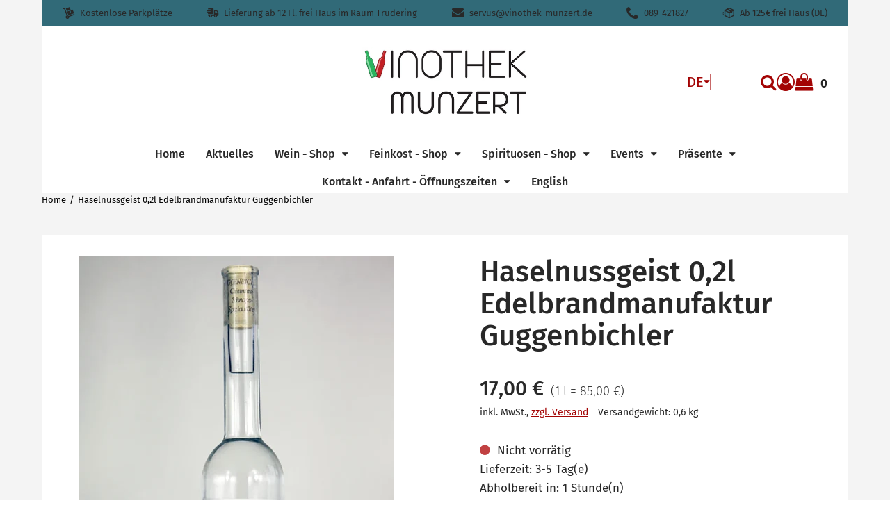

--- FILE ---
content_type: text/html; charset=utf-8
request_url: https://vinothek-munzert.de/p/haselnussgeist-0-2l-edelbrandmanufaktur-guggenbichler
body_size: 54325
content:
<!DOCTYPE html><html lang="de" class="no-js"><head><meta charSet="utf-8"/><meta name="viewport" content="width=device-width, initial-scale=1"/><link rel="preload" as="image" imageSrcSet="/storage/images/Logo%20Final%20mit%20Highlight.png?hash=c34bf2d320f799bf90eb4972ea741ac1df9c338a&amp;height=200&amp;width=2560&amp;shop=vinothek-munzert 1x, /storage/images/Logo%20Final%20mit%20Highlight.png?hash=c34bf2d320f799bf90eb4972ea741ac1df9c338a&amp;height=400&amp;width=2560&amp;shop=vinothek-munzert 2x"/><link rel="preload" as="image" href="https://vinothek-munzert.beyondshop.cloud/api/core-storage/images/yfxqrg-haselnussgeist.png?hash=581b32ed8427d6014b472900eea5733f4723087e&amp;width=600&amp;height=2560"/><link rel="preload" as="image" href="/themes/epages.base/assets/payments/paypal-e94ce2cb88463e661da8.svg"/><link rel="preload" as="image" href="/themes/epages.base/assets/payments/visa-9525e9a5f9c5b3a09063.svg"/><link rel="preload" as="image" href="/themes/epages.base/assets/payments/mastercard-96d16de4d83fb55b4751.svg"/><link rel="preload" as="image" href="/themes/epages.base/assets/payments/pay-in-advance-e35e0e27a2ee37ce9ccc.svg"/><link rel="preload" as="image" href="/themes/epages.base/assets/logistics/dhl-logo-4fcbce11620100323319.svg"/><link rel="preload" as="image" href="/themes/epages.base/assets/logistics/dpd-logo-563775301dfd12371dc7.svg"/><link rel="preload" as="script" fetchPriority="low" nonce="Nzg5NjQ5YTItNTczZC00NDRjLWFjYTItNGRiNGVhMjEyYzY0" href="/static/vendor-3a867398e324eda7cc7e.js"/><link rel="preload" as="script" fetchPriority="low" nonce="Nzg5NjQ5YTItNTczZC00NDRjLWFjYTItNGRiNGVhMjEyYzY0" href="/static/app-78a18f2f38ebf963e8e7.js"/><link rel="preload" as="script" fetchPriority="low" nonce="Nzg5NjQ5YTItNTczZC00NDRjLWFjYTItNGRiNGVhMjEyYzY0" href="/static/account-7e4960469c7cdb51ea29.js"/><link rel="preload" as="script" fetchPriority="low" nonce="Nzg5NjQ5YTItNTczZC00NDRjLWFjYTItNGRiNGVhMjEyYzY0" href="/static/Product-cca7a71ac2ecc7ab3d1e.js"/><link rel="preload" as="font" type="font/woff2" crossorigin="anonymous" href="/static/assets/fira-sans-v8-cyrillic_latin-300-d316d5e1cbd90bcd36c5.woff2"/><link rel="preload" as="font" type="font/woff2" crossorigin="anonymous" href="/static/assets/fira-sans-v8-cyrillic_latin-regular-bbc8ab8850ba04b2bf7e.woff2"/><link rel="preload" as="font" type="font/woff2" crossorigin="anonymous" href="/static/assets/fira-sans-v8-cyrillic_latin-500-d1c79a70c56aa6677ea6.woff2"/><link rel="preload" as="font" type="font/woff2" crossorigin="anonymous" href="/static/assets/fira-sans-v8-cyrillic_latin-600-491d6c5ecd712d7b2437.woff2"/><link rel="preload" as="font" type="font/woff2" crossorigin="anonymous" href="/static/assets/fira-sans-v8-cyrillic_latin-700-f8c29118348f2d880064.woff2"/><link rel="icon" type="image/png" sizes="16x16" href="/storage/images/Logo%20in%20Arista%20Pro%20Light%20.png?hash=7febe0c65ca505512a73fb3bdc22044c1becdd74&amp;shop=vinothek-munzert&amp;width=16&amp;height=16"/><link rel="icon" type="image/png" sizes="32x32" href="/storage/images/Logo%20in%20Arista%20Pro%20Light%20.png?hash=7febe0c65ca505512a73fb3bdc22044c1becdd74&amp;shop=vinothek-munzert&amp;width=32&amp;height=32"/><link rel="icon" type="image/png" sizes="96x96" href="/storage/images/Logo%20in%20Arista%20Pro%20Light%20.png?hash=7febe0c65ca505512a73fb3bdc22044c1becdd74&amp;shop=vinothek-munzert&amp;width=96&amp;height=96"/><link rel="apple-touch-icon" sizes="180x180" href="/storage/images/Logo%20in%20Arista%20Pro%20Light%20.png?hash=7febe0c65ca505512a73fb3bdc22044c1becdd74&amp;shop=vinothek-munzert&amp;width=180&amp;height=180"/><title>Haselnussgeist 0,2l Edelbrandmanufaktur Guggenbichler - Vinothek Munzert Italienische und Südtiroler Weine, Feinkost und mehr</title><meta property="og:type" content="product"/><meta property="og:title" content="Haselnussgeist 0,2l Edelbrandmanufaktur Guggenbichler"/><meta property="og:url" content="https://vinothek-munzert.de/p/haselnussgeist-0-2l-edelbrandmanufaktur-guggenbichler"/><meta property="og:image" content="https://vinothek-munzert.beyondshop.cloud/api/core-storage/images/yfxqrg-haselnussgeist.png?hash=581b32ed8427d6014b472900eea5733f4723087e"/><meta property="og:image:width" content="453"/><meta property="og:image:height" content="680"/><meta property="og:price:amount" content="16.9999949"/><meta property="og:price:currency" content="EUR"/><meta name="description" content="Haselnussgeist 
Herkunft: Deutschland, Chiemgau
Hersteller: Edelbrandmanufaktur Johann Guggenbichler
Dieser Haselnussgeist erhält sein Aroma durch die spezielle"/><meta property="og:description" content="Haselnussgeist 
Herkunft: Deutschland, Chiemgau
Hersteller: Edelbrandmanufaktur Johann Guggenbichler
Dieser Haselnussgeist erhält sein Aroma durch die spezielle"/><link rel="alternate" hrefLang="en" href="https://vinothek-munzert.de/en/p/hazelnut-spirit-0-2l-edelbrandmanufaktur-guggenbichler"/><link rel="alternate" hrefLang="de" href="https://vinothek-munzert.de/p/haselnussgeist-0-2l-edelbrandmanufaktur-guggenbichler"/><link rel="alternate" hrefLang="x-default" href="https://vinothek-munzert.de/p/haselnussgeist-0-2l-edelbrandmanufaktur-guggenbichler"/><link rel="stylesheet" href="/static/app-d8d4878833bfc8ed63fa.css"/><link rel="stylesheet" href="/themes/epages.structure/stylesheets/contemporary.css?settings=%7B%22colors%22%3A%7B%22accentColor%22%3A%22hsl(0%2C%2095.1%25%2C%2032.8%25)%22%2C%22backgroundColor%22%3A%22hsl(0%2C%200%25%2C%2095.8%25)%22%2C%22footerColor%22%3A%22hsl(0%2C%2095%25%2C%2033%25)%22%2C%22primaryColor%22%3A%22hsl(0%2C%2095%25%2C%2033%25)%22%7D%2C%22fonts%22%3A%7B%22headingFont%22%3A%22%5C%22Fira%20Sans%5C%22%2Csans-serif%22%2C%22textFont%22%3A%22%5C%22Fira%20Sans%5C%22%2Csans-serif%22%7D%2C%22logoAdjustments%22%3A%7B%22alignment%22%3A%22center%22%2C%22spacing%22%3A30%2C%22sizing%22%3A101%7D%2C%22themeHeader%22%3A%7B%22headerType%22%3A%22twoRows%22%2C%22menuType%22%3A%22megaMenu%22%7D%2C%22customStyle%22%3A%7B%7D%2C%22headerAnnouncement%22%3A%7B%22backgroundColor%22%3A%22hsl(307%2C%2095.3%25%2C%2070.9%25)%22%7D%7D" id="themeStylesheet"/><script src="/static/start-d6c06afd775c1a9135d3.js" nonce="Nzg5NjQ5YTItNTczZC00NDRjLWFjYTItNGRiNGVhMjEyYzY0"></script></head><body class=""><div class="ep-storefront-wrapper"><div class="body header-type-two-rows"><div class="container"><section class="section section-usp"><div class="wrapper"><div class="header-usp mobile-view"><div><div class="swiper-container"><ul class="swiper-wrapper header-usp-list"><li class="swiper-slide header-usp-list-item"><span class="header-usp-list-item-wrapper"><span class="ep-delivery-icon"></span><span class="header-usp-list-item-text">Kostenlose Parkplätze</span><span></span></span></li><li class="swiper-slide header-usp-list-item"><span class="header-usp-list-item-wrapper"><span class="ep-truck-02-icon"></span><span class="header-usp-list-item-text">Lieferung ab 12 Fl. frei Haus im Raum Trudering</span><span></span></span></li><li class="swiper-slide header-usp-list-item"><span class="header-usp-list-item-wrapper"><span class="ep-envelope-icon"></span><span class="header-usp-list-item-text">servus@vinothek-munzert.de</span><span></span></span></li><li class="swiper-slide header-usp-list-item"><span class="header-usp-list-item-wrapper"><span class="ep-phone-icon"></span><span class="header-usp-list-item-text">089-421827</span><span></span></span></li><li class="swiper-slide header-usp-list-item"><span class="header-usp-list-item-wrapper"><span class="ep-shipping-icon"></span><span class="header-usp-list-item-text">Ab 125€ frei Haus (DE)</span><span></span></span></li></ul></div><div class="swiper-arrows"><div class="swiper-arrow-right"></div><div class="swiper-arrow-left swiper-button-disabled"></div></div></div></div><div class="header-usp desktop-view"><ul class="header-usp-list"><li class="header-usp-list-item"><span class="header-usp-list-item-wrapper"><span class="ep-delivery-icon"></span><span class="header-usp-list-item-text">Kostenlose Parkplätze</span></span></li><li class="header-usp-list-item"><span class="header-usp-list-item-wrapper"><span class="ep-truck-02-icon"></span><span class="header-usp-list-item-text">Lieferung ab 12 Fl. frei Haus im Raum Trudering</span></span></li><li class="header-usp-list-item"><span class="header-usp-list-item-wrapper"><span class="ep-envelope-icon"></span><span class="header-usp-list-item-text">servus@vinothek-munzert.de</span></span></li><li class="header-usp-list-item"><span class="header-usp-list-item-wrapper"><span class="ep-phone-icon"></span><span class="header-usp-list-item-text">089-421827</span></span></li><li class="header-usp-list-item"><span class="header-usp-list-item-wrapper"><span class="ep-shipping-icon"></span><span class="header-usp-list-item-text">Ab 125€ frei Haus (DE)</span></span></li></ul></div></div></section><div class="page-canvas"><div class="section site-header"><div class="wrapper"><header class="header"><div class="header-logo header-logo-adjustments"><a title="Vinothek Munzert Italienische und Südtiroler Weine, Feinkost und mehr" class="header-logo-link" href="/" data-discover="true"><img src="/storage/images/Logo%20Final%20mit%20Highlight.png?hash=c34bf2d320f799bf90eb4972ea741ac1df9c338a&amp;shop=vinothek-munzert" srcSet="/storage/images/Logo%20Final%20mit%20Highlight.png?hash=c34bf2d320f799bf90eb4972ea741ac1df9c338a&amp;height=200&amp;width=2560&amp;shop=vinothek-munzert 1x, /storage/images/Logo%20Final%20mit%20Highlight.png?hash=c34bf2d320f799bf90eb4972ea741ac1df9c338a&amp;height=400&amp;width=2560&amp;shop=vinothek-munzert 2x" alt="Vinothek Munzert Italienische und Südtiroler Weine, Feinkost und mehr"/></a></div><div class="header-language"><div class="dropdown" tabindex="0"><button type="button" class="dropdown-title" aria-label="Diese Website wird aktuell auf Deutsch ausgegeben. Sie können aus dem Dropdown-Menü eine andere Sprache auswählen." aria-expanded="false" aria-controls="language-dropdown">DE</button><ul class="dropdown-menu closed" id="language-dropdown"><li><button class="selected">Deutsch</button></li><li><button class="">English</button></li></ul></div><span class="header-language-divider" aria-hidden="true"></span></div><div class="block"><div class="header-search"><form autoComplete="off" tabindex="-1" class="search-form" action="/search"><button type="submit" class="search-form-icon search-form-submit"><span>Suche</span></button><input type="text" maxLength="200" class="search-form-field" placeholder="Suche..." name="q" value=""/></form></div><div class="header-account"><div class="header-account-login"><div class="dropdown" tabindex="0"><button type="button" class="dropdown-title" aria-label="Dropdown-Menü mit Optionen für Kundenkonten." aria-expanded="false" aria-controls="account-dropdown"><span class="header-account-icon"></span></button><ul class="dropdown-menu closed" id="account-dropdown"><li><button>Anmelden</button></li><li><button>Konto erstellen</button></li></ul></div></div></div><div class="header-minicart"><a class="header-minicart-checkout" href="/cart" data-discover="true"><span class="visually-hidden">Warenkorb anzeigen. Sie haben 0 Artikel im Warenkorb.<!-- --> </span><span class="header-minicart-icon" aria-hidden="true"></span><span class="header-minicart-badge" aria-hidden="true">0</span></a></div></div></header><nav class="navigation" role="navigation"><div class="navigation-mobile"><div class="toggle-menu"><button class="burger-icon" aria-label="Hauptmenü öffnen" aria-controls="main-menu-offcanvas" aria-expanded="false"><span class="burger-icon-stripes"></span></button></div><div id="main-menu-offcanvas"><div class="main-menu-overlay"></div><div class="main-menu-wrapper"><div class="main-menu-header"></div><button class="language-indicator-mobile" aria-expanded="false" aria-controls="language-menu-mobile"><span class="globe-icon"></span><span>Deutsch</span><span class="arrow-icon"></span></button><ul id="language-menu-mobile" class="language-menu-mobile"><li class="selected"><button>Deutsch</button></li><li class=""><button>English</button></li></ul><ul class="main-menu"><li class=""><a href="/" data-discover="true">Home</a></li><li class=""><a href="/i/aktuelles" data-discover="true">Aktuelles</a></li><li class=""><a href="/i/wein-shop" data-discover="true">Wein - Shop</a></li><li class=""><a href="/i/feinkost-shop" data-discover="true">Feinkost - Shop</a></li><li class=""><a href="/i/spirituosen-shop" data-discover="true">Spirituosen - Shop</a></li><li class=""><a href="/i/events" data-discover="true">Events</a></li><li class=""><a href="/i/praesente" data-discover="true">Präsente</a></li><li class=""><a href="/i/kontakt-anfahrt-oeffnungszeiten" data-discover="true">Kontakt - Anfahrt - Öffnungszeiten</a></li><li class=""><a href="/i/english" data-discover="true">English</a></li></ul></div></div></div><div class="navigation-desktop"><div class="main-menu-wrapper"><ul class="main-menu"><li class=""><a href="/" data-discover="true"><span>Home</span><span class="down-icon"></span></a><div id="menu-38b019fc-45d1-450b-8919-5451f22c80e4" class="mega-menu" tabindex="-1"><div class="mega-menu-canvas"><ul class="mega-menu-level2"></ul></div></div></li><li class=""><a href="/i/aktuelles" data-discover="true"><span>Aktuelles</span><span class="down-icon"></span></a><div id="menu-f4168ef1-51dc-45d1-b6de-72d5e30e8463" class="mega-menu" tabindex="-1"><div class="mega-menu-canvas"><ul class="mega-menu-level2"></ul></div></div></li><li class=""><a href="/i/wein-shop" data-discover="true"><span>Wein - Shop</span><span class="down-icon"></span></a><div id="menu-e4b77a64-5699-4eed-99ed-c3e5fcb9e38f" class="mega-menu" tabindex="-1"><div class="mega-menu-canvas"><ul class="mega-menu-level2"></ul></div></div></li><li class=""><a href="/i/feinkost-shop" data-discover="true"><span>Feinkost - Shop</span><span class="down-icon"></span></a><div id="menu-67e1be25-be4f-4068-b874-1bf42df7025b" class="mega-menu" tabindex="-1"><div class="mega-menu-canvas"><ul class="mega-menu-level2"></ul></div></div></li><li class=""><a href="/i/spirituosen-shop" data-discover="true"><span>Spirituosen - Shop</span><span class="down-icon"></span></a><div id="menu-8b2a2f24-6ba0-4552-9bd8-cdc49a05e7a4" class="mega-menu" tabindex="-1"><div class="mega-menu-canvas"><ul class="mega-menu-level2"></ul></div></div></li><li class=""><a href="/i/events" data-discover="true"><span>Events</span><span class="down-icon"></span></a><div id="menu-95d21cad-0eee-4202-b22b-537ea9c437b4" class="mega-menu" tabindex="-1"><div class="mega-menu-canvas"><ul class="mega-menu-level2"></ul></div></div></li><li class=""><a href="/i/praesente" data-discover="true"><span>Präsente</span><span class="down-icon"></span></a><div id="menu-53ebeb32-015b-4b9f-a355-7798ed9744cc" class="mega-menu" tabindex="-1"><div class="mega-menu-canvas"><ul class="mega-menu-level2"></ul></div></div></li><li class=""><a href="/i/kontakt-anfahrt-oeffnungszeiten" data-discover="true"><span>Kontakt - Anfahrt - Öffnungszeiten</span><span class="down-icon"></span></a><div id="menu-cc3d71b9-8caa-4dd7-9857-42307303e50c" class="mega-menu" tabindex="-1"><div class="mega-menu-canvas"><ul class="mega-menu-level2"></ul></div></div></li><li class=""><a href="/i/english" data-discover="true"><span>English</span><span class="down-icon"></span></a><div id="menu-09593588-b7d8-468e-85f9-5478dcff5674" class="mega-menu" tabindex="-1"><div class="mega-menu-canvas"><ul class="mega-menu-level2"></ul></div></div></li></ul></div></div> </nav></div></div><section class="section"><div class="wrapper"><ul itemScope="" itemType="https://schema.org/BreadcrumbList" class="breadcrumb"><li itemProp="itemListElement" itemScope="" itemType="https://schema.org/ListItem"><a itemProp="item" href="/" data-discover="true"><span itemProp="name">Home</span></a><meta itemProp="position" content="1"/></li><li itemProp="itemListElement" itemScope="" itemType="https://schema.org/ListItem"><a itemProp="item" href="/p/haselnussgeist-0-2l-edelbrandmanufaktur-guggenbichler" data-discover="true"><span itemProp="name">Haselnussgeist 0,2l Edelbrandmanufaktur Guggenbichler</span></a><meta itemProp="position" content="2"/></li></ul></div></section><main class="main"><div class="product" itemScope="" itemType="http://schema.org/Product"><meta itemProp="sku" content="1844"/><meta itemProp="brand" content="Guggenbichler"/><section class="section"><div class="wrapper"><div class="content"><div class="product-image"><div class="ep-zoomable-image" style="--small-image-height:100%;pointer-events:none"><div class="image-magnify"></div></div><noscript><img src="https://vinothek-munzert.beyondshop.cloud/api/core-storage/images/yfxqrg-haselnussgeist.png?hash=581b32ed8427d6014b472900eea5733f4723087e&amp;width=600&amp;height=2560" width="453" height="680" alt="Haselnussgeist 0,2l Edelbrandmanufaktur Guggenbichler" style="max-width:453px" itemProp="image"/></noscript></div><div class="product-info"><h1 class="product-info-title" itemProp="name">Haselnussgeist 0,2l Edelbrandmanufaktur Guggenbichler</h1><div id="product-info-top-content"></div><div class="product-info-box"><div itemProp="offers" itemScope="" itemType="http://schema.org/Offer"><meta itemProp="url" content="/p/haselnussgeist-0-2l-edelbrandmanufaktur-guggenbichler"/><meta itemProp="price" content="16.9999949"/><meta itemProp="priceCurrency" content="EUR"/><link itemProp="availability" href="http://schema.org/OutOfStock"/><link itemProp="itemCondition" href="http://schema.org/NewCondition"/></div><div class="product-info-box-price-single"><span class="visually-hidden">Verkaufspreis: 17,00 €</span><span aria-hidden="true" data-testid="product-price">17,00 €</span></div><span class="product-info-box-price-reference"><span class="visually-hidden">Preis pro 1 l = 85,00 €</span><span aria-hidden="true">(<!-- -->1 l = 85,00 €<!-- -->)</span></span><div class="product-info-box-wrapper"><div class="product-info-box-vat-note">inkl. MwSt.<!-- -->, <a class="product-info-box-shipping-link" href="/l/shipping" data-discover="true">zzgl. Versand</a></div><div class="product-info-box-product-weight">Versandgewicht: 0,6 kg</div></div><div id="ep-app-area-product-view-price"></div></div><div class="product-info-buybox"><div class="product-availability show-stock-level"><span class="product-availability-icon out-stock-icon"></span><span class="product-availability-info">Nicht vorrätig</span></div><span class="product-delivery">Lieferzeit: 3-5 Tag(e)</span><span class="product-pickup">Abholbereit in: 1 Stunde(n)</span><label for="quantity" class="product-quantity-field-label"><span aria-hidden="true">Menge:</span><div class="product-quantity-field"><button aria-label="Produktmenge um eins verringern"></button><input id="quantity" inputMode="numeric" pattern="[0-9]*" min="1" autoComplete="off" data-testid="quantityInputField" aria-label="Menge:" value="1"/><button aria-label="Produktmenge um eins erhöhen"></button></div></label><div class="product-order-unit-quantity-field-errors"></div><div class="product-button-container"><form id="add-to-cart-button"><button type="button" class="product-add-cart-button" disabled="">In den Warenkorb</button></form><div class="product-sharing"><button class="product-sharing-button" tabindex="0">Teilen</button></div></div></div><div class="product-addition"><h2 class="product-addition-headline">Beschreibung</h2><div class="product-addition-content" itemProp="description"><p><strong>Haselnussgeist </strong></p><p>Herkunft: Deutschland, Chiemgau</p><p>Hersteller: Edelbrandmanufaktur Johann <a href="https://vinothek-munzert.de/i/guggenbichler-edelbrandmanufaktur">Guggenbichler</a></p><p>Dieser Haselnussgeist erhält sein Aroma durch die spezielle Röstung heimischer Haselnüsse. - Typisch Haselnuss eben.</p><p>Reine Handarbeit, aus lokalen Zutaten, ohne Zucker und Aromenzusatz, vom ehemaligen königlich-bayerischen Hoflieferant</p><p>Seit 1829, bereits in der fünften Generation</p><p>Alkoholgehalt: 42%</p><p>Inhalt: 200ml</p></div><div class="product-addition-expander"><details class="close"><summary class="product-addition-headline">Herstellerhinweis gemäß GPSR</summary><div style="display:grid"><div class="product-addition-expander-text"><p>Edelbrandmanufaktur Guggenbichler, Oberacherting 1, 83112 Frasdorf, <a href="http://www.edelbrandmanufaktur.com" target="_blank" rel="noopener noreferrer">www.edelbrandmanufaktur.com</a></p></div></div></details></div></div><section class="gpsr-information"></section><div id="product-info-bottom-content"></div></div></div><div class="product-cross-selling-wrapper product-slider"><div class="product-cross-selling-headline"></div><div class="product-cross-selling-list"><div><div class="swiper-container"><div class="swiper-wrapper product-item-list grid-col-s"><div class="swiper-slide product-item-list-swiper-slide product-item-list-swiper-loading"><div class="product-item"><a class="product-item-link"><div class="product-item-image-container"><div class="product-item-placeholder"><span class="product-item-placeholder-icon"></span></div></div><div class="product-item-placeholder-text"></div></a></div></div><div class="swiper-slide product-item-list-swiper-slide product-item-list-swiper-loading"><div class="product-item"><a class="product-item-link"><div class="product-item-image-container"><div class="product-item-placeholder"><span class="product-item-placeholder-icon"></span></div></div><div class="product-item-placeholder-text"></div></a></div></div></div></div><div class="swiper-arrows grid-col-s"><div class="swiper-arrow-right"></div><div class="swiper-arrow-left swiper-button-disabled"></div></div></div></div></div><div id="product-footer-content"></div></div></section></div></main><footer class="section footer"><div class="wrapper"><div class="footer-row"><div><ul class="pages"><li class="pages-item"><a class="pages-item-link" href="/l/contact" data-discover="true">Impressum</a></li><li class="pages-item"><a class="pages-item-link" href="/l/privacy" data-discover="true">Datenschutzerklärung</a></li><li class="pages-item"><a class="pages-item-link" href="/l/cookiepolicy" data-discover="true">Cookie-Richtlinie</a></li><li class="pages-item"><a class="pages-item-link" href="/l/shipping" data-discover="true">Zahlung &amp; Versand</a></li><li class="pages-item"><a class="pages-item-link" href="/l/tac" data-discover="true">AGB</a></li><li class="pages-item"><a class="pages-item-link" href="/l/withdrawal" data-discover="true">Widerrufsrecht</a></li></ul></div><div><ul class="payments"><li class="payments-item"><div class="payments-item-box"><img class="lazyload payments-item-box-logo" data-src="/themes/epages.base/assets/payments/paypal-e94ce2cb88463e661da8.svg" alt="PayPal" decoding="async" title="PayPal"/><noscript><img class="payments-item-box-logo" src="/themes/epages.base/assets/payments/paypal-e94ce2cb88463e661da8.svg" alt="PayPal" title="PayPal"/></noscript></div></li><li class="payments-item"><div class="payments-item-box"><img class="lazyload payments-item-box-logo" data-src="/themes/epages.base/assets/payments/visa-9525e9a5f9c5b3a09063.svg" alt="Visa" decoding="async" title="Visa"/><noscript><img class="payments-item-box-logo" src="/themes/epages.base/assets/payments/visa-9525e9a5f9c5b3a09063.svg" alt="Visa" title="Visa"/></noscript></div></li><li class="payments-item"><div class="payments-item-box"><img class="lazyload payments-item-box-logo" data-src="/themes/epages.base/assets/payments/mastercard-96d16de4d83fb55b4751.svg" alt="MasterCard" decoding="async" title="MasterCard"/><noscript><img class="payments-item-box-logo" src="/themes/epages.base/assets/payments/mastercard-96d16de4d83fb55b4751.svg" alt="MasterCard" title="MasterCard"/></noscript></div></li><li class="payments-item"><div class="payments-item-box"><img class="lazyload payments-item-box-logo" data-src="/themes/epages.base/assets/payments/pay-in-advance-e35e0e27a2ee37ce9ccc.svg" alt="Vorkasse" decoding="async" title="Vorkasse"/><noscript><img class="payments-item-box-logo" src="/themes/epages.base/assets/payments/pay-in-advance-e35e0e27a2ee37ce9ccc.svg" alt="Vorkasse" title="Vorkasse"/></noscript></div></li></ul></div><div><ul class="logistics"><li class="logistics-item"><div class="logistics-item-box"><img class="lazyload logistics-item-box-logo" data-src="/themes/epages.base/assets/logistics/dhl-logo-4fcbce11620100323319.svg" alt="DHL" decoding="async" title="DHL"/><noscript><img class="logistics-item-box-logo" src="/themes/epages.base/assets/logistics/dhl-logo-4fcbce11620100323319.svg" alt="DHL" title="DHL"/></noscript></div></li><li class="logistics-item"><div class="logistics-item-box"><img class="lazyload logistics-item-box-logo" data-src="/themes/epages.base/assets/logistics/dpd-logo-563775301dfd12371dc7.svg" alt="dpd" decoding="async" title="dpd"/><noscript><img class="logistics-item-box-logo" src="/themes/epages.base/assets/logistics/dpd-logo-563775301dfd12371dc7.svg" alt="dpd" title="dpd"/></noscript></div></li></ul></div><div><ul class="social-media"><li class="social-media-icon"><a href="https://www.facebook.com/Vinothek.Munzert/" target="_blank" rel="noopener noreferrer" aria-label="Facebook"><span class="social-media-facebook" aria-hidden="true"></span></a></li><li class="social-media-icon"><a href="https://www.pinterest.de/servus0067" target="_blank" rel="noopener noreferrer" aria-label="Pinterest"><span class="social-media-pinterest" aria-hidden="true"></span></a></li><li class="social-media-icon"><a href="https://www.instagram.com/vinothek.munzert/" target="_blank" rel="noopener noreferrer" aria-label="Instagram"><span class="social-media-instagram" aria-hidden="true"></span></a></li><li class="social-media-icon"><a href="https://www.youtube.com/@VinothekMunzert" target="_blank" rel="noopener noreferrer" aria-label="YouTube"><span class="social-media-youtube" aria-hidden="true"></span></a></li><li class="social-media-icon"><a href="/" target="" rel="noopener noreferrer" aria-label="WhatsApp"><span class="social-media-whatsapp" aria-hidden="true"></span></a></li><li class="social-media-icon"><a href="/" target="" rel="noopener noreferrer" aria-label="TikTok"><span class="social-media-tiktok" aria-hidden="true"></span></a></li><li class="social-media-icon"><a href="/" target="" rel="noopener noreferrer" aria-label="LinkedIn"><span class="social-media-linkedin" aria-hidden="true"></span></a></li></ul></div></div></div></footer></div></div><div class="add-to-cart-notice add-to-cart-notice-hidden"><div class="add-to-cart-notice-wrapper" role="status" aria-live="assertive"><span class="add-to-cart-notice-close" title="Schließen"></span></div></div></div></div><div class="ep-alert-overlay"></div><div class="xhr-loading-bar"></div><script nonce="Nzg5NjQ5YTItNTczZC00NDRjLWFjYTItNGRiNGVhMjEyYzY0">window.__staticRouterHydrationData = JSON.parse("{\"loaderData\":{\"0\":null,\"0-0-0\":null,\"0-0-0-1\":null},\"actionData\":null,\"errors\":null}");</script><script id="__LOADABLE_REQUIRED_CHUNKS__" type="application/json" nonce="Nzg5NjQ5YTItNTczZC00NDRjLWFjYTItNGRiNGVhMjEyYzY0">[8644,5524]</script><script id="__LOADABLE_REQUIRED_CHUNKS___ext" type="application/json" nonce="Nzg5NjQ5YTItNTczZC00NDRjLWFjYTItNGRiNGVhMjEyYzY0">{"namedChunks":["account","Product"]}</script><script nonce="Nzg5NjQ5YTItNTczZC00NDRjLWFjYTItNGRiNGVhMjEyYzY0">
        window.__EP = {
          shopSlug: 'vinothek-munzert',
          storeInitialState: "{\"cart\":{\"productLineItems\":[]},\"breadcrumb\":[{\"titleTag\":\"Italienische S\u00FCdtiroler Weine und Feinkost online, Vinothek Munzert\",\"isVisible\":true,\"parents\":[],\"slug\":\"home\",\"href\":\"/\",\"isInBreadcrumb\":false,\"navigation\":\"main\",\"metaDescription\":\"Wein aus Italien S\u00FCdtirol online, Feinkost, Oliven\u00F6l, Geschenkk\u00F6rbe, Weinpr\u00E4sente, Nals Margreid, Pfitscher, Mazzei, Fonterutoli, Salcheto,  Ballabio, Pfaffmann\",\"title\":\"Home\",\"type\":\"blank\",\"id\":\"38b019fc-45d1-450b-8919-5451f22c80e4\",\"isCurrentPage\":false,\"children\":[]},{\"title\":\"Haselnussgeist 0,2l Edelbrandmanufaktur Guggenbichler\",\"href\":\"/p/haselnussgeist-0-2l-edelbrandmanufaktur-guggenbichler\",\"children\":[],\"parents\":[]}],\"products\":{\"haselnussgeist-0-2l-edelbrandmanufaktur-guggenbichler\":{\"variations\":null,\"orderUnitInfo\":{\"orderUnit\":\"piece\",\"orderUnitShort\":\"piece(s)\",\"priceQuantity\":1,\"minOrder\":1,\"intervalOrder\":1},\"stockLevelMicrodata\":\"OutOfStock\",\"isShippingLinkVisible\":true,\"pickupPeriodUnit\":\"HOURS\",\"customizableProductInfo\":null,\"isStrikePriceRRP\":null,\"energyLabelSourceFile\":null,\"isProductNumberVisible\":false,\"highestPrice\":null,\"productVariationValues\":null,\"isVariationProduct\":false,\"productDataSheet\":null,\"productVariationSelection\":null,\"hasStockLevel\":false,\"availabilityText\":\"components.productComponent.availability.OUT_OF_STOCK\",\"slugs\":[{\"slug\":\"hazelnut-spirit-0-2l-edelbrandmanufaktur-guggenbichler\",\"locale\":\"en-GB\"},{\"slug\":\"haselnussgeist-0-2l-edelbrandmanufaktur-guggenbichler\",\"locale\":\"de-DE\"}],\"customAttributes\":null,\"isVisible\":true,\"price\":{\"amount\":16.9999949,\"currency\":\"EUR\",\"taxType\":\"GROSS\",\"formatted\":\"17,00\u00A0\u20AC\"},\"available\":false,\"stockLevelClass\":\"out\",\"productId\":\"49a96801-723d-4913-b5f1-ec38df4efd28\",\"hasCrossSelling\":true,\"name\":\"Haselnussgeist 0,2l Edelbrandmanufaktur Guggenbichler\",\"slug\":\"haselnussgeist-0-2l-edelbrandmanufaktur-guggenbichler\",\"href\":\"/p/haselnussgeist-0-2l-edelbrandmanufaktur-guggenbichler\",\"isVariationMaster\":false,\"energyLabel\":null,\"slideshow\":null,\"warnStock\":false,\"outOfStock\":true,\"manufacturer\":\"Guggenbichler\",\"mainCategoryId\":null,\"gtin\":null,\"conditionMicrodata\":\"NewCondition\",\"lowestRefPriceFormatted\":null,\"isInWishlist\":false,\"variationMaster\":{\"name\":\"Haselnussgeist 0,2l Edelbrandmanufaktur Guggenbichler\",\"slug\":\"\",\"productId\":null},\"deliveryPeriod\":\"3-5\",\"gpsrInfo\":{\"responsiblePersonAddress\":null,\"manufacturerAddress\":null,\"safetyStatements\":[],\"pictograms\":[],\"relevantDocuments\":[],\"supplemetaryInformation\":null},\"onStock\":false,\"metaDescription\":\"Haselnussgeist \\nHerkunft: Deutschland, Chiemgau\\nHersteller: Edelbrandmanufaktur Johann Guggenbichler\\nDieser Haselnussgeist erh\u00E4lt sein Aroma durch die spezielle\",\"strikePrice\":null,\"lowestPrice\":null,\"basePrice\":{\"refQuantity\":{\"amount\":1,\"unit\":\"l\"},\"refPrice\":{\"amount\":84.9999745,\"currency\":\"EUR\",\"taxType\":\"GROSS\",\"formatted\":\"85,00\u00A0\u20AC\"},\"formatted\":\"1 l = 85,00\u00A0\u20AC\",\"quantity\":{\"amount\":200,\"unit\":\"l\"}},\"title\":\"\",\"weight\":{\"amount\":0.6,\"unit\":\"kilogram\",\"formatted\":\"0,6 kg\"},\"deliveryPeriodUnit\":\"DAYS\",\"links\":[{\"rel\":\"self\",\"title\":\"self\",\"href\":\"https://vinothek-munzert.beyondshop.cloud/api/product-view/products/49a96801-723d-4913-b5f1-ec38df4efd28\"},{\"rel\":\"product\",\"title\":\"product\",\"href\":\"https://vinothek-munzert.beyondshop.cloud/api/product-view/products/49a96801-723d-4913-b5f1-ec38df4efd28\"},{\"rel\":\"media\",\"title\":\"media\",\"href\":\"https://vinothek-munzert.beyondshop.cloud/api/product-view/products/49a96801-723d-4913-b5f1-ec38df4efd28/media\"},{\"rel\":\"images\",\"title\":\"images\",\"href\":\"https://vinothek-munzert.beyondshop.cloud/api/product-view/products/49a96801-723d-4913-b5f1-ec38df4efd28/images\"},{\"rel\":\"cross-sells\",\"title\":\"cross-sells\",\"href\":\"https://vinothek-munzert.beyondshop.cloud/api/product-view/products/49a96801-723d-4913-b5f1-ec38df4efd28/cross-sells\"}],\"shippingMethodsRestrictedTo\":null,\"hasVariations\":false,\"image\":{\"url\":\"https://vinothek-munzert.beyondshop.cloud/api/core-storage/images/yfxqrg-haselnussgeist.png?hash=581b32ed8427d6014b472900eea5733f4723087e\",\"width\":453,\"height\":680,\"isZoomEnabled\":true},\"vatNote\":\"components.productComponent.priceInclusiveVat_DE\",\"description\":\"<p><strong>Haselnussgeist </strong></p><p>Herkunft: Deutschland, Chiemgau</p><p>Hersteller: Edelbrandmanufaktur Johann <a href=\\\"https://vinothek-munzert.de/i/guggenbichler-edelbrandmanufaktur\\\">Guggenbichler</a></p><p>Dieser Haselnussgeist erh\u00E4lt sein Aroma durch die spezielle R\u00F6stung heimischer Haseln\u00FCsse. - Typisch Haselnuss eben.</p><p>Reine Handarbeit, aus lokalen Zutaten, ohne Zucker und Aromenzusatz, vom ehemaligen k\u00F6niglich-bayerischen Hoflieferant</p><p>Seit 1829, bereits in der f\u00FCnften Generation</p><p>Alkoholgehalt: 42%</p><p>Inhalt: 200ml</p>\",\"bulkPrices\":null,\"sku\":\"1844\",\"pickupPeriod\":\"1\",\"showVatNote\":true,\"additionalDescriptions\":[{\"headline\":\"Herstellerhinweis gem\u00E4\u00DF GPSR\",\"htmlDescription\":\"<p>Edelbrandmanufaktur Guggenbichler, Oberacherting 1, 83112 Frasdorf, <a href=\\\"http://www.edelbrandmanufaktur.com\\\" target=\\\"_blank\\\" rel=\\\"noopener noreferrer\\\">www.edelbrandmanufaktur.com</a></p>\",\"_id\":\"d253e982-f0f7-44b3-9eb7-cd164de36f75\"}],\"deposit\":null,\"labels\":[]}},\"scriptTags\":[{\"type\":\"NORMAL\",\"allowedInCheckout\":true,\"allowedWithoutConsent\":false,\"url\":\"/static-scripts/matomo.js\"}],\"pages\":{},\"legalPagesContents\":{},\"categorySlugsToGUIDs\":{},\"view\":{\"notifications\":[],\"editorIsUnsplashEnabled\":true,\"editorSidebar\":{\"activeModule\":\"page-manager\"},\"editorMode\":false,\"languageSelectTranslations\":{\"en\":\"English\",\"de\":\"Deutsch\"},\"busy\":false,\"mboMenu\":[],\"mboMenuMode\":false,\"isUnsupportedBrowser\":false,\"hashedThemeAssets\":{\"epages.horizon/img\":{\"sunrise.jpg\":\"sunrise-25a7b32e2c849dd77d41.jpg\",\"sunset.jpg\":\"sunset-658d095e3af21358449c.jpg\"},\"epages.limelight/img\":{\"harmonic.jpg\":\"harmonic-1b4f68de8b82de81b7c1.jpg\",\"current.jpg\":\"current-3492f5366e63004a56e5.jpg\",\"bold.jpg\":\"bold-48ebac7f9ee63fb21f1f.jpg\"},\"epages.dimension/img\":{\"coffeeshop.jpg\":\"coffeeshop-659d724b993843d0193d.jpg\",\"bodycare.jpg\":\"bodycare-026f1416eead37460746.jpg\",\"countryclub.jpg\":\"countryclub-f0d9e47ead60e9df9275.jpg\"},\"epages.vision/img\":{\"elegant.jpg\":\"elegant-e9d3ed4aea3a16141b11.jpg\",\"young.jpg\":\"young-a226328473e2eabf128e.jpg\",\"glossy.jpg\":\"glossy-18b225b5fdc22311814e.jpg\"},\"epages.editorial/img\":{\"vivid.jpg\":\"vivid-17e5d59c31a3c09c1151.jpg\",\"modern.jpg\":\"modern-03425a7906c0d3356e6e.jpg\",\"vintage.jpg\":\"vintage-81c2487449907dfc9519.jpg\",\"home-and-living.jpg\":\"home-and-living-93ea2200adeabde9d466.jpg\",\"sportswear.jpg\":\"sportswear-ad599b11d4f02c01e9b6.jpg\"},\"epages.neutral/img\":{\"basic.jpg\":\"basic-df497145dffe3dd2aa0e.jpg\",\"solid.jpg\":\"solid-b7b68fbf2c689086bff5.jpg\",\"toys.jpg\":\"toys-13ea7e3479d98815bd55.jpg\",\"light.jpg\":\"light-eb40cb733e7a0f9b05bd.jpg\"},\"payments\":{\"bill-purchase-sw.svg\":\"bill-purchase-sw-bc765849b5a9d66f1ee6.svg\",\"twint.svg\":\"twint-74da9e9154225612f9d7.svg\",\"invoice.svg\":\"invoice-cfa20f5e58ec322f271a.svg\",\"maestro.svg\":\"maestro-c52ace83fb437fc04bcb.svg\",\"post-finance-card.svg\":\"post-finance-card-43376f4f34bea5a9b19d.svg\",\"bancontact.svg\":\"bancontact-83cd0441250e89e18a26.svg\",\"pay-now.svg\":\"pay-now-201bb4b74543bf0ff05a.svg\",\"mastercard.svg\":\"mastercard-96d16de4d83fb55b4751.svg\",\"vpay.svg\":\"vpay-34248605d1e1e3678781.svg\",\"paypal.svg\":\"paypal-e94ce2cb88463e661da8.svg\",\"google-pay.svg\":\"google-pay-fe9839dee6e03c38a5cc.svg\",\"apple-pay.svg\":\"apple-pay-d5d8db75863316fc3da5.svg\",\"ideal.svg\":\"ideal-dccae305257c58da8614.svg\",\"post-finance-efinance.svg\":\"post-finance-efinance-1687d19bc880817871eb.svg\",\"redsys.svg\":\"redsys-f71fdb070270561d3516.svg\",\"cash-in-advance-sw.svg\":\"cash-in-advance-sw-8a8b20cba9bae5de4b73.svg\",\"diners.svg\":\"diners-0d5ef62ec1804d6e7500.svg\",\"amazon-pay.svg\":\"amazon-pay-219337e87c245cf82227.svg\",\"pay-in-advance.svg\":\"pay-in-advance-e35e0e27a2ee37ce9ccc.svg\",\"visa.svg\":\"visa-9525e9a5f9c5b3a09063.svg\",\"american-express.svg\":\"american-express-a7eeaa08f5d37ccce89d.svg\",\"klarna.svg\":\"klarna-ab663fd3641defa4c67e.svg\",\"debit-direct-sw.svg\":\"debit-direct-sw-549a9bf50a7964dd4354.svg\",\"eps.svg\":\"eps-cb5ec719b3cea6219eb5.svg\",\"direct-debit.svg\":\"direct-debit-85dd22eb7dd97b32f58b.svg\",\"giropay.svg\":\"giropay-e7c77615af07d9e4a791.svg\",\"discover.svg\":\"discover-c00b01bd1be6a607fa04.svg\"},\"epages.uptown/img\":{\"deep.jpg\":\"deep-cf999a277f621e5dd78d.jpg\",\"sweet.jpg\":\"sweet-7373dff473833e7cf555.jpg\",\"cool.jpg\":\"cool-d1d0b33e859c4746a6e8.jpg\"},\"epages.test-theme/img\":{\"preview.jpg\":\"preview-569e7bab1f32abd2993c.jpg\"},\"logistics\":{\"oesterreichische-post-logo.svg\":\"oesterreichische-post-logo-5411494b4338bf3cdb0e.svg\",\"poste-italiane-logo.svg\":\"poste-italiane-logo-0d82a492431c188e12e0.svg\",\"mrw-logo.png\":\"mrw-logo-3387c8e21a32415a2839.png\",\"post-nl-logo.svg\":\"post-nl-logo-8f1c8b428bee6af084c1.svg\",\"gls-logo.png\":\"gls-logo-93f32e8d6dfe2e4206af.png\",\"dhl-logo.svg\":\"dhl-logo-4fcbce11620100323319.svg\",\"hermes-logo.svg\":\"hermes-logo-07534352ec601194d68e.svg\",\"colissimo-logo.svg\":\"colissimo-logo-21e3b0b9f00bade63e01.svg\",\"bpost-logo.svg\":\"bpost-logo-8490f71c61f6fb9bacab.svg\",\"envialia-logo.svg\":\"envialia-logo-c239014384c1f977b96a.svg\",\"canada-post-logo.svg\":\"canada-post-logo-ddfb08df7542134077e1.svg\",\"chronopost-logo.png\":\"chronopost-logo-480f3896d2bcedb62b8b.png\",\"brt-corriere-espresso-logo.png\":\"brt-corriere-espresso-logo-c12a5b85311294ee07cd.png\",\"tnt-express-logo.svg\":\"tnt-express-logo-82d87b902db95336eb02.svg\",\"correos-logo.svg\":\"correos-logo-e346bf8f0e3adc39de79.svg\",\"royal-mail-logo.svg\":\"royal-mail-logo-b645e999c8b1e1bdc564.svg\",\"usps-logo.png\":\"usps-logo-92a0ba2f5cdc4722bd83.png\",\"mondial-relay-logo.png\":\"mondial-relay-logo-8b135b2891bb650d08fc.png\",\"schweizerische-post-logo.svg\":\"schweizerische-post-logo-9586cfe807adc09e2d51.svg\",\"correos-express-logo.png\":\"correos-express-logo-244dbf6bdd0b78132c5c.png\",\"keavo-logo.png\":\"keavo-logo-44ce77f93e3876873230.png\",\"dpd-logo.svg\":\"dpd-logo-563775301dfd12371dc7.svg\",\"ups-logo.svg\":\"ups-logo-0095e111f7e3529ba310.svg\",\"nexive-logo.svg\":\"nexive-logo-c07a33ab623e1a48912f.svg\",\"zeleris-logo.png\":\"zeleris-logo-ea6fbc77a5e5862ad453.png\",\"fedex-logo.png\":\"fedex-logo-703e2324d9f58ee77d86.png\",\"seur-logo.svg\":\"seur-logo-fc2168d6960a9ea45306.svg\"},\"epages.essence/img\":{\"pure.jpg\":\"pure-6cdd72306ec308f5b56b.jpg\",\"classic.jpg\":\"classic-5a3460fd6a62bf026c39.jpg\",\"fresh.jpg\":\"fresh-fdec049e969ec648a045.jpg\"},\"epages.base/assets/images\":{\"placeholder_1080.jpg\":\"placeholder_1080-ec599293a9a866c28d88.jpg\",\"placeholder_900.jpg\":\"placeholder_900-2020f2c24e1d2e596916.jpg\",\"placeholder_720.jpg\":\"placeholder_720-08119f16ec085b07c8c3.jpg\",\"placeholder_540.jpg\":\"placeholder_540-dfb7f6330d2767e31d6a.jpg\",\"placeholder_360.jpg\":\"placeholder_360-d055a4afa599c59c73c2.jpg\",\"placeholder_180.jpg\":\"placeholder_180-fd3204cb0edb62d0e27c.jpg\"},\"epages.structure/img\":{\"individual.jpg\":\"individual-19e03fb1e26b8ce916b5.jpg\",\"contemporary.jpg\":\"contemporary-99768f3f12cddeef77b1.jpg\",\"prime.jpg\":\"prime-ef14885824583142bb56.jpg\"}}},\"orders\":{},\"checkout\":{},\"crossSellingProductData\":{},\"footerPages\":[],\"defaultThemeSettings\":{\"colors\":{\"accentColor\":\"rgb(78, 125, 137)\",\"backgroundColor\":\"rgb(232, 232, 232)\",\"primaryColor\":\"rgb(78, 125, 137)\",\"footerColor\":\"rgb(40, 40, 40)\"},\"fonts\":{\"headingFont\":\"\\\"Fira Sans\\\",sans-serif\",\"textFont\":\"\\\"Fira Sans\\\",sans-serif\"},\"logoAdjustments\":{\"alignment\":\"left\",\"spacing\":30,\"sizing\":80},\"themeHeader\":{\"headerType\":\"structure\",\"menuType\":\"nestedMenu\"},\"headerAnnouncement\":{\"backgroundColor\":\"rgb(49, 106, 120)\"},\"headerUspBar\":{\"backgroundColor\":\"rgb(49, 106, 120)\"}},\"legalPages\":[{\"titleTag\":\"enumerations.legalPages.legalNotice\",\"settings\":{},\"isVisible\":true,\"slug\":\"contact\",\"href\":\"/l/contact\",\"navigation\":\"legal\",\"title\":\"enumerations.legalPages.legalNotice\",\"type\":\"legal\",\"id\":\"6b7fbae4-b4c3-404e-b7c5-20f35a00c625\",\"children\":[]},{\"titleTag\":\"enumerations.legalPages.privacyPolicy\",\"settings\":{},\"isVisible\":true,\"slug\":\"privacy\",\"href\":\"/l/privacy\",\"navigation\":\"legal\",\"title\":\"enumerations.legalPages.privacyPolicy\",\"type\":\"legal\",\"id\":\"ba5eb8a2-bfd7-4441-b1eb-2ea111f2ae33\",\"children\":[]},{\"titleTag\":\"enumerations.legalPages.cookiePolicy\",\"settings\":{},\"isVisible\":true,\"slug\":\"cookiepolicy\",\"href\":\"/l/cookiepolicy\",\"navigation\":\"legal\",\"title\":\"enumerations.legalPages.cookiePolicy\",\"type\":\"legal\",\"id\":\"b293e943-3ff0-4469-831c-8f43eef9802c\",\"children\":[]},{\"titleTag\":\"enumerations.legalPages.shippingInformation\",\"settings\":{},\"isVisible\":true,\"slug\":\"shipping\",\"href\":\"/l/shipping\",\"navigation\":\"legal\",\"title\":\"enumerations.legalPages.shippingInformation\",\"type\":\"legal\",\"id\":\"94e3d387-e2dc-4ae0-93ad-26f7fc4eee4c\",\"children\":[]},{\"titleTag\":\"enumerations.legalPages.termsAndConditions\",\"settings\":{},\"isVisible\":true,\"slug\":\"tac\",\"href\":\"/l/tac\",\"navigation\":\"legal\",\"title\":\"enumerations.legalPages.termsAndConditions\",\"type\":\"legal\",\"id\":\"844d2717-fe6a-449b-ae30-a6d5d62bbd03\",\"children\":[]},{\"titleTag\":\"enumerations.legalPages.rightOfWithdrawal\",\"settings\":{},\"isVisible\":true,\"slug\":\"withdrawal\",\"href\":\"/l/withdrawal\",\"navigation\":\"legal\",\"title\":\"enumerations.legalPages.rightOfWithdrawal\",\"type\":\"legal\",\"id\":\"ccc6dcd2-89be-4ff9-b1bc-908ef968efa7\",\"children\":[]}],\"tax\":{\"vatExempted\":false,\"country\":\"DE\",\"supportedTaxClasses\":[\"REDUCED\",\"REGULAR\",\"EXEMPT\"],\"taxationByDestinationCountry\":false,\"taxModel\":\"GROSS\"},\"channels\":{},\"searchData\":{},\"navigation\":{\"editor\":null,\"storefront\":[{\"titleTag\":\"Italienische S\u00FCdtiroler Weine und Feinkost online, Vinothek Munzert\",\"isVisible\":true,\"parents\":[],\"slug\":\"home\",\"href\":\"/\",\"isInBreadcrumb\":false,\"navigation\":\"main\",\"metaDescription\":\"Wein aus Italien S\u00FCdtirol online, Feinkost, Oliven\u00F6l, Geschenkk\u00F6rbe, Weinpr\u00E4sente, Nals Margreid, Pfitscher, Mazzei, Fonterutoli, Salcheto,  Ballabio, Pfaffmann\",\"title\":\"Home\",\"type\":\"blank\",\"id\":\"38b019fc-45d1-450b-8919-5451f22c80e4\",\"isCurrentPage\":false,\"_children\":[],\"children\":[]},{\"titleTag\":\"Aktuelles und Neuigkeiten Vinothek Munzert M\u00FCnchen Spezialist Italien\",\"isVisible\":true,\"parents\":[],\"slug\":\"aktuelles\",\"href\":\"/i/aktuelles\",\"isInBreadcrumb\":false,\"navigation\":\"main\",\"metaDescription\":\"hier finden Sie Termine f\u00FCr Weinverkostungen, Neues aus dem Sortiment: S\u00FCdtiroler Wein\uF050 und Italienischer Wein\uF050, italienische Feinkost und Geschenke kaufen\uF050\",\"title\":\"Aktuelles\",\"type\":\"blank\",\"id\":\"f4168ef1-51dc-45d1-b6de-72d5e30e8463\",\"isCurrentPage\":false,\"_children\":[],\"children\":[]},{\"titleTag\":\"italienische und s\u00FCdtiroler Weine online kaufen Vinothek Munzert\",\"isVisible\":true,\"parents\":[],\"slug\":\"wein-shop\",\"href\":\"/i/wein-shop\",\"isInBreadcrumb\":false,\"navigation\":\"main\",\"metaDescription\":\"direkt vom Winzer Nals Magreid, Kurtatsch, Pfitscher, Bozen, Tiefenbrunner, Castelfeder, Rivetto, Mazzei Fonterutoli, Ballabio Farfalla, Salcheto, Carl Loewen\",\"title\":\"Wein - Shop\",\"type\":\"blank\",\"id\":\"e4b77a64-5699-4eed-99ed-c3e5fcb9e38f\",\"isCurrentPage\":false,\"_children\":[{\"titleTag\":\"Weine Italien S\u00FCdtirol Deutschland online Vinothek Munzert\",\"isVisible\":true,\"parents\":[{\"titleTag\":\"italienische und s\u00FCdtiroler Weine online kaufen Vinothek Munzert\",\"isVisible\":true,\"slug\":\"wein-shop\",\"navigation\":\"main\",\"metaDescription\":\"direkt vom Winzer Nals Magreid, Kurtatsch, Pfitscher, Bozen, Tiefenbrunner, Castelfeder, Rivetto, Mazzei Fonterutoli, Ballabio Farfalla, Salcheto, Carl Loewen\",\"title\":\"Wein - Shop\",\"type\":\"blank\",\"id\":\"e4b77a64-5699-4eed-99ed-c3e5fcb9e38f\"}],\"slug\":\"weine-nach-laendern\",\"href\":\"/i/weine-nach-laendern\",\"isInBreadcrumb\":false,\"navigation\":\"main\",\"metaDescription\":\"seit 1975 f\u00FChrende Vinothek f\u00FCr Weine aus S\u00FCdtirol und Italien, mit italienischer Feinkost und Oliven\u00F6l,  Rotwein S\u00FCdtirol kaufen\uF050 Wei\u00DFwein Italien kaufen\uF050\",\"title\":\"Weine nach L\u00E4ndern\",\"type\":\"blank\",\"id\":\"73207bed-10c3-420c-9155-9c4732299f60\",\"isCurrentPage\":false,\"children\":[{\"titleTag\":\"Italienische Weine - Wein Italien online - Vinothek Munzert M\u00FCnchen\",\"isVisible\":true,\"parents\":[{\"titleTag\":\"italienische und s\u00FCdtiroler Weine online kaufen Vinothek Munzert\",\"isVisible\":true,\"slug\":\"wein-shop\",\"navigation\":\"main\",\"metaDescription\":\"direkt vom Winzer Nals Magreid, Kurtatsch, Pfitscher, Bozen, Tiefenbrunner, Castelfeder, Rivetto, Mazzei Fonterutoli, Ballabio Farfalla, Salcheto, Carl Loewen\",\"title\":\"Wein - Shop\",\"type\":\"blank\",\"id\":\"e4b77a64-5699-4eed-99ed-c3e5fcb9e38f\"},{\"titleTag\":\"Weine Italien S\u00FCdtirol Deutschland online Vinothek Munzert\",\"isVisible\":true,\"slug\":\"weine-nach-laendern\",\"navigation\":\"main\",\"metaDescription\":\"seit 1975 f\u00FChrende Vinothek f\u00FCr Weine aus S\u00FCdtirol und Italien, mit italienischer Feinkost und Oliven\u00F6l,  Rotwein S\u00FCdtirol kaufen\uF050 Wei\u00DFwein Italien kaufen\uF050\",\"title\":\"Weine nach L\u00E4ndern\",\"type\":\"blank\",\"id\":\"73207bed-10c3-420c-9155-9c4732299f60\"}],\"slug\":\"italien-3\",\"href\":\"/i/italien-3\",\"isInBreadcrumb\":false,\"navigation\":\"main\",\"metaDescription\":\"Weine aus (fast) allen italienischen Regionen, direkt aus Italien importiert und st\u00E4ndig auf Lager, S\u00FCdtiroler Wei\u00DFwein kaufen\uF050. Italienischen Rotwein kaufen\uF050\",\"title\":\"Italien\",\"type\":\"blank\",\"id\":\"73dbc7b6-690d-4460-8989-cb0d089c2edb\",\"isCurrentPage\":false,\"children\":[{\"titleTag\":\"Weine aus Abruzzen online kaufen Vinothek Munzert M\u00FCnchen\",\"isVisible\":true,\"parents\":[{\"titleTag\":\"italienische und s\u00FCdtiroler Weine online kaufen Vinothek Munzert\",\"isVisible\":true,\"slug\":\"wein-shop\",\"navigation\":\"main\",\"metaDescription\":\"direkt vom Winzer Nals Magreid, Kurtatsch, Pfitscher, Bozen, Tiefenbrunner, Castelfeder, Rivetto, Mazzei Fonterutoli, Ballabio Farfalla, Salcheto, Carl Loewen\",\"title\":\"Wein - Shop\",\"type\":\"blank\",\"id\":\"e4b77a64-5699-4eed-99ed-c3e5fcb9e38f\"},{\"titleTag\":\"Weine Italien S\u00FCdtirol Deutschland online Vinothek Munzert\",\"isVisible\":true,\"slug\":\"weine-nach-laendern\",\"navigation\":\"main\",\"metaDescription\":\"seit 1975 f\u00FChrende Vinothek f\u00FCr Weine aus S\u00FCdtirol und Italien, mit italienischer Feinkost und Oliven\u00F6l,  Rotwein S\u00FCdtirol kaufen\uF050 Wei\u00DFwein Italien kaufen\uF050\",\"title\":\"Weine nach L\u00E4ndern\",\"type\":\"blank\",\"id\":\"73207bed-10c3-420c-9155-9c4732299f60\"},{\"titleTag\":\"Italienische Weine - Wein Italien online - Vinothek Munzert M\u00FCnchen\",\"isVisible\":true,\"slug\":\"italien-3\",\"navigation\":\"main\",\"metaDescription\":\"Weine aus (fast) allen italienischen Regionen, direkt aus Italien importiert und st\u00E4ndig auf Lager, S\u00FCdtiroler Wei\u00DFwein kaufen\uF050. Italienischen Rotwein kaufen\uF050\",\"title\":\"Italien\",\"type\":\"blank\",\"id\":\"73dbc7b6-690d-4460-8989-cb0d089c2edb\"}],\"slug\":\"abruzzen\",\"href\":\"/i/abruzzen\",\"isInBreadcrumb\":false,\"navigation\":\"main\",\"metaDescription\":\"Wein Abruzzen online kaufen\",\"title\":\"Abruzzen\",\"type\":\"blank\",\"id\":\"ceb008db-f66c-4697-9572-d043282cf9ed\",\"isCurrentPage\":false,\"children\":[]},{\"titleTag\":\"Weine aus Apulien Torrevento online kaufen Vinothek Munzert M\u00FCnchen\",\"isVisible\":true,\"parents\":[{\"titleTag\":\"italienische und s\u00FCdtiroler Weine online kaufen Vinothek Munzert\",\"isVisible\":true,\"slug\":\"wein-shop\",\"navigation\":\"main\",\"metaDescription\":\"direkt vom Winzer Nals Magreid, Kurtatsch, Pfitscher, Bozen, Tiefenbrunner, Castelfeder, Rivetto, Mazzei Fonterutoli, Ballabio Farfalla, Salcheto, Carl Loewen\",\"title\":\"Wein - Shop\",\"type\":\"blank\",\"id\":\"e4b77a64-5699-4eed-99ed-c3e5fcb9e38f\"},{\"titleTag\":\"Weine Italien S\u00FCdtirol Deutschland online Vinothek Munzert\",\"isVisible\":true,\"slug\":\"weine-nach-laendern\",\"navigation\":\"main\",\"metaDescription\":\"seit 1975 f\u00FChrende Vinothek f\u00FCr Weine aus S\u00FCdtirol und Italien, mit italienischer Feinkost und Oliven\u00F6l,  Rotwein S\u00FCdtirol kaufen\uF050 Wei\u00DFwein Italien kaufen\uF050\",\"title\":\"Weine nach L\u00E4ndern\",\"type\":\"blank\",\"id\":\"73207bed-10c3-420c-9155-9c4732299f60\"},{\"titleTag\":\"Italienische Weine - Wein Italien online - Vinothek Munzert M\u00FCnchen\",\"isVisible\":true,\"slug\":\"italien-3\",\"navigation\":\"main\",\"metaDescription\":\"Weine aus (fast) allen italienischen Regionen, direkt aus Italien importiert und st\u00E4ndig auf Lager, S\u00FCdtiroler Wei\u00DFwein kaufen\uF050. Italienischen Rotwein kaufen\uF050\",\"title\":\"Italien\",\"type\":\"blank\",\"id\":\"73dbc7b6-690d-4460-8989-cb0d089c2edb\"}],\"slug\":\"apulien\",\"href\":\"/i/apulien\",\"isInBreadcrumb\":false,\"navigation\":\"main\",\"metaDescription\":\"Wein und Oliven\u00F6l aus Apulien, Italien Torrevento, De Carlo, Ghenos, Primitivo, Since 1913, Faneros, Salice Salentino in der Vinothek und online kaufen\",\"title\":\"Apulien\",\"type\":\"blank\",\"id\":\"d949a572-0dd1-4921-b2b6-327237da4491\",\"isCurrentPage\":false,\"children\":[]},{\"titleTag\":\"Weine aus der Emilia Romagna online kaufen Vinothek Munzert M\u00FCnchen\",\"isVisible\":true,\"parents\":[{\"titleTag\":\"italienische und s\u00FCdtiroler Weine online kaufen Vinothek Munzert\",\"isVisible\":true,\"slug\":\"wein-shop\",\"navigation\":\"main\",\"metaDescription\":\"direkt vom Winzer Nals Magreid, Kurtatsch, Pfitscher, Bozen, Tiefenbrunner, Castelfeder, Rivetto, Mazzei Fonterutoli, Ballabio Farfalla, Salcheto, Carl Loewen\",\"title\":\"Wein - Shop\",\"type\":\"blank\",\"id\":\"e4b77a64-5699-4eed-99ed-c3e5fcb9e38f\"},{\"titleTag\":\"Weine Italien S\u00FCdtirol Deutschland online Vinothek Munzert\",\"isVisible\":true,\"slug\":\"weine-nach-laendern\",\"navigation\":\"main\",\"metaDescription\":\"seit 1975 f\u00FChrende Vinothek f\u00FCr Weine aus S\u00FCdtirol und Italien, mit italienischer Feinkost und Oliven\u00F6l,  Rotwein S\u00FCdtirol kaufen\uF050 Wei\u00DFwein Italien kaufen\uF050\",\"title\":\"Weine nach L\u00E4ndern\",\"type\":\"blank\",\"id\":\"73207bed-10c3-420c-9155-9c4732299f60\"},{\"titleTag\":\"Italienische Weine - Wein Italien online - Vinothek Munzert M\u00FCnchen\",\"isVisible\":true,\"slug\":\"italien-3\",\"navigation\":\"main\",\"metaDescription\":\"Weine aus (fast) allen italienischen Regionen, direkt aus Italien importiert und st\u00E4ndig auf Lager, S\u00FCdtiroler Wei\u00DFwein kaufen\uF050. Italienischen Rotwein kaufen\uF050\",\"title\":\"Italien\",\"type\":\"blank\",\"id\":\"73dbc7b6-690d-4460-8989-cb0d089c2edb\"}],\"slug\":\"emilia-romagna\",\"href\":\"/i/emilia-romagna\",\"isInBreadcrumb\":false,\"navigation\":\"main\",\"metaDescription\":\"Wein, Lambrusco aus der Emilia Romagna online bestellen\",\"title\":\"Emilia Romagna\",\"type\":\"blank\",\"id\":\"5dbe1607-4030-4b4e-9ce2-8dcf60441c54\",\"isCurrentPage\":false,\"children\":[]},{\"titleTag\":\"Weine aus dem Friaul online kaufen Vinothek Munzert M\u00FCnchen\",\"isVisible\":true,\"parents\":[{\"titleTag\":\"italienische und s\u00FCdtiroler Weine online kaufen Vinothek Munzert\",\"isVisible\":true,\"slug\":\"wein-shop\",\"navigation\":\"main\",\"metaDescription\":\"direkt vom Winzer Nals Magreid, Kurtatsch, Pfitscher, Bozen, Tiefenbrunner, Castelfeder, Rivetto, Mazzei Fonterutoli, Ballabio Farfalla, Salcheto, Carl Loewen\",\"title\":\"Wein - Shop\",\"type\":\"blank\",\"id\":\"e4b77a64-5699-4eed-99ed-c3e5fcb9e38f\"},{\"titleTag\":\"Weine Italien S\u00FCdtirol Deutschland online Vinothek Munzert\",\"isVisible\":true,\"slug\":\"weine-nach-laendern\",\"navigation\":\"main\",\"metaDescription\":\"seit 1975 f\u00FChrende Vinothek f\u00FCr Weine aus S\u00FCdtirol und Italien, mit italienischer Feinkost und Oliven\u00F6l,  Rotwein S\u00FCdtirol kaufen\uF050 Wei\u00DFwein Italien kaufen\uF050\",\"title\":\"Weine nach L\u00E4ndern\",\"type\":\"blank\",\"id\":\"73207bed-10c3-420c-9155-9c4732299f60\"},{\"titleTag\":\"Italienische Weine - Wein Italien online - Vinothek Munzert M\u00FCnchen\",\"isVisible\":true,\"slug\":\"italien-3\",\"navigation\":\"main\",\"metaDescription\":\"Weine aus (fast) allen italienischen Regionen, direkt aus Italien importiert und st\u00E4ndig auf Lager, S\u00FCdtiroler Wei\u00DFwein kaufen\uF050. Italienischen Rotwein kaufen\uF050\",\"title\":\"Italien\",\"type\":\"blank\",\"id\":\"73dbc7b6-690d-4460-8989-cb0d089c2edb\"}],\"slug\":\"friaul\",\"href\":\"/i/friaul\",\"isInBreadcrumb\":false,\"navigation\":\"main\",\"metaDescription\":\"Friaul im Nordosten Italiens ausdrucksstarke Wei\u00DFweine autochthone Rebsorten Ribolla gialla, Friulani, Schioppetino Refosco. Tenuta Angoris online kaufen\",\"title\":\"Friaul\",\"type\":\"blank\",\"id\":\"90bfc242-7236-4991-8e6d-915513e8c825\",\"isCurrentPage\":false,\"children\":[]},{\"titleTag\":\"Kalabrien Wein online kaufen Vinothek Munzert\",\"isVisible\":true,\"parents\":[{\"titleTag\":\"italienische und s\u00FCdtiroler Weine online kaufen Vinothek Munzert\",\"isVisible\":true,\"slug\":\"wein-shop\",\"navigation\":\"main\",\"metaDescription\":\"direkt vom Winzer Nals Magreid, Kurtatsch, Pfitscher, Bozen, Tiefenbrunner, Castelfeder, Rivetto, Mazzei Fonterutoli, Ballabio Farfalla, Salcheto, Carl Loewen\",\"title\":\"Wein - Shop\",\"type\":\"blank\",\"id\":\"e4b77a64-5699-4eed-99ed-c3e5fcb9e38f\"},{\"titleTag\":\"Weine Italien S\u00FCdtirol Deutschland online Vinothek Munzert\",\"isVisible\":true,\"slug\":\"weine-nach-laendern\",\"navigation\":\"main\",\"metaDescription\":\"seit 1975 f\u00FChrende Vinothek f\u00FCr Weine aus S\u00FCdtirol und Italien, mit italienischer Feinkost und Oliven\u00F6l,  Rotwein S\u00FCdtirol kaufen\uF050 Wei\u00DFwein Italien kaufen\uF050\",\"title\":\"Weine nach L\u00E4ndern\",\"type\":\"blank\",\"id\":\"73207bed-10c3-420c-9155-9c4732299f60\"},{\"titleTag\":\"Italienische Weine - Wein Italien online - Vinothek Munzert M\u00FCnchen\",\"isVisible\":true,\"slug\":\"italien-3\",\"navigation\":\"main\",\"metaDescription\":\"Weine aus (fast) allen italienischen Regionen, direkt aus Italien importiert und st\u00E4ndig auf Lager, S\u00FCdtiroler Wei\u00DFwein kaufen\uF050. Italienischen Rotwein kaufen\uF050\",\"title\":\"Italien\",\"type\":\"blank\",\"id\":\"73dbc7b6-690d-4460-8989-cb0d089c2edb\"}],\"slug\":\"kalabrien\",\"href\":\"/i/kalabrien\",\"isInBreadcrumb\":false,\"navigation\":\"main\",\"metaDescription\":\"Wein aus dem S\u00FCden Italiens von Ippolito bei uns in der Vinothek und online kaufen. Entdecken Sie autochtone Rebsorten wie Calabrese, Gaglioppo oder Pecorello\",\"title\":\"Kalabrien\",\"type\":\"blank\",\"id\":\"684ee262-08e1-4167-b44b-07c31157d07c\",\"isCurrentPage\":false,\"children\":[]},{\"titleTag\":\"Italienischer Wein Lombardei Ballabio Farfalla online Vinothek Munzert\",\"isVisible\":true,\"parents\":[{\"titleTag\":\"italienische und s\u00FCdtiroler Weine online kaufen Vinothek Munzert\",\"isVisible\":true,\"slug\":\"wein-shop\",\"navigation\":\"main\",\"metaDescription\":\"direkt vom Winzer Nals Magreid, Kurtatsch, Pfitscher, Bozen, Tiefenbrunner, Castelfeder, Rivetto, Mazzei Fonterutoli, Ballabio Farfalla, Salcheto, Carl Loewen\",\"title\":\"Wein - Shop\",\"type\":\"blank\",\"id\":\"e4b77a64-5699-4eed-99ed-c3e5fcb9e38f\"},{\"titleTag\":\"Weine Italien S\u00FCdtirol Deutschland online Vinothek Munzert\",\"isVisible\":true,\"slug\":\"weine-nach-laendern\",\"navigation\":\"main\",\"metaDescription\":\"seit 1975 f\u00FChrende Vinothek f\u00FCr Weine aus S\u00FCdtirol und Italien, mit italienischer Feinkost und Oliven\u00F6l,  Rotwein S\u00FCdtirol kaufen\uF050 Wei\u00DFwein Italien kaufen\uF050\",\"title\":\"Weine nach L\u00E4ndern\",\"type\":\"blank\",\"id\":\"73207bed-10c3-420c-9155-9c4732299f60\"},{\"titleTag\":\"Italienische Weine - Wein Italien online - Vinothek Munzert M\u00FCnchen\",\"isVisible\":true,\"slug\":\"italien-3\",\"navigation\":\"main\",\"metaDescription\":\"Weine aus (fast) allen italienischen Regionen, direkt aus Italien importiert und st\u00E4ndig auf Lager, S\u00FCdtiroler Wei\u00DFwein kaufen\uF050. Italienischen Rotwein kaufen\uF050\",\"title\":\"Italien\",\"type\":\"blank\",\"id\":\"73dbc7b6-690d-4460-8989-cb0d089c2edb\"}],\"slug\":\"lombardei-1\",\"href\":\"/i/lombardei-1\",\"isInBreadcrumb\":false,\"navigation\":\"main\",\"metaDescription\":\"Ballabio - Farfalla bester Schaumwein aus der Lombardei bei uns in der Vinothek in M\u00FCnchen oder online kaufen. Weine vom Gardasee Lugana, Custoza, Valtenesi, Marzemino, Rebo von Bruno Franzosi bei uns und online kaufen\",\"title\":\"Lombardei\",\"type\":\"blank\",\"id\":\"a17514bb-f496-41d9-b867-cdcb6bd30de7\",\"isCurrentPage\":false,\"children\":[]},{\"titleTag\":\"Italienischer Wein Marken online kaufen Vinothek Munzert\",\"isVisible\":true,\"parents\":[{\"titleTag\":\"italienische und s\u00FCdtiroler Weine online kaufen Vinothek Munzert\",\"isVisible\":true,\"slug\":\"wein-shop\",\"navigation\":\"main\",\"metaDescription\":\"direkt vom Winzer Nals Magreid, Kurtatsch, Pfitscher, Bozen, Tiefenbrunner, Castelfeder, Rivetto, Mazzei Fonterutoli, Ballabio Farfalla, Salcheto, Carl Loewen\",\"title\":\"Wein - Shop\",\"type\":\"blank\",\"id\":\"e4b77a64-5699-4eed-99ed-c3e5fcb9e38f\"},{\"titleTag\":\"Weine Italien S\u00FCdtirol Deutschland online Vinothek Munzert\",\"isVisible\":true,\"slug\":\"weine-nach-laendern\",\"navigation\":\"main\",\"metaDescription\":\"seit 1975 f\u00FChrende Vinothek f\u00FCr Weine aus S\u00FCdtirol und Italien, mit italienischer Feinkost und Oliven\u00F6l,  Rotwein S\u00FCdtirol kaufen\uF050 Wei\u00DFwein Italien kaufen\uF050\",\"title\":\"Weine nach L\u00E4ndern\",\"type\":\"blank\",\"id\":\"73207bed-10c3-420c-9155-9c4732299f60\"},{\"titleTag\":\"Italienische Weine - Wein Italien online - Vinothek Munzert M\u00FCnchen\",\"isVisible\":true,\"slug\":\"italien-3\",\"navigation\":\"main\",\"metaDescription\":\"Weine aus (fast) allen italienischen Regionen, direkt aus Italien importiert und st\u00E4ndig auf Lager, S\u00FCdtiroler Wei\u00DFwein kaufen\uF050. Italienischen Rotwein kaufen\uF050\",\"title\":\"Italien\",\"type\":\"blank\",\"id\":\"73dbc7b6-690d-4460-8989-cb0d089c2edb\"}],\"slug\":\"marken\",\"href\":\"/i/marken\",\"isInBreadcrumb\":false,\"navigation\":\"main\",\"metaDescription\":\"Wein aus den Marken: Verdicchio und Lacrima, Marotti Campi\",\"title\":\"Marken\",\"type\":\"blank\",\"id\":\"7e369f24-e910-4a87-9e1e-edafd879c1fa\",\"isCurrentPage\":false,\"children\":[]},{\"titleTag\":\"Piemont - Vinothek Munzert Weine online und in der Vinothek\",\"isVisible\":true,\"parents\":[{\"titleTag\":\"italienische und s\u00FCdtiroler Weine online kaufen Vinothek Munzert\",\"isVisible\":true,\"slug\":\"wein-shop\",\"navigation\":\"main\",\"metaDescription\":\"direkt vom Winzer Nals Magreid, Kurtatsch, Pfitscher, Bozen, Tiefenbrunner, Castelfeder, Rivetto, Mazzei Fonterutoli, Ballabio Farfalla, Salcheto, Carl Loewen\",\"title\":\"Wein - Shop\",\"type\":\"blank\",\"id\":\"e4b77a64-5699-4eed-99ed-c3e5fcb9e38f\"},{\"titleTag\":\"Weine Italien S\u00FCdtirol Deutschland online Vinothek Munzert\",\"isVisible\":true,\"slug\":\"weine-nach-laendern\",\"navigation\":\"main\",\"metaDescription\":\"seit 1975 f\u00FChrende Vinothek f\u00FCr Weine aus S\u00FCdtirol und Italien, mit italienischer Feinkost und Oliven\u00F6l,  Rotwein S\u00FCdtirol kaufen\uF050 Wei\u00DFwein Italien kaufen\uF050\",\"title\":\"Weine nach L\u00E4ndern\",\"type\":\"blank\",\"id\":\"73207bed-10c3-420c-9155-9c4732299f60\"},{\"titleTag\":\"Italienische Weine - Wein Italien online - Vinothek Munzert M\u00FCnchen\",\"isVisible\":true,\"slug\":\"italien-3\",\"navigation\":\"main\",\"metaDescription\":\"Weine aus (fast) allen italienischen Regionen, direkt aus Italien importiert und st\u00E4ndig auf Lager, S\u00FCdtiroler Wei\u00DFwein kaufen\uF050. Italienischen Rotwein kaufen\uF050\",\"title\":\"Italien\",\"type\":\"blank\",\"id\":\"73dbc7b6-690d-4460-8989-cb0d089c2edb\"}],\"slug\":\"piemont-2\",\"href\":\"/i/piemont-2\",\"isInBreadcrumb\":false,\"navigation\":\"main\",\"metaDescription\":\"Weine aus dem Piemont von unserem Bio Ausnahmewinzer Rivetto in Barolo sowie weiteren Winzern wie Cossetti und Rio del Lupo bei uns in der Vinothek oder online kaufen\",\"title\":\"Piemont\",\"type\":\"blank\",\"id\":\"0778ff12-6c5e-4110-8b4d-587f8f9a754b\",\"isCurrentPage\":false,\"children\":[]},{\"titleTag\":\"Sardinien Wein Vermentino - online kaufen und bei Vinothek Munzert \",\"isVisible\":true,\"parents\":[{\"titleTag\":\"italienische und s\u00FCdtiroler Weine online kaufen Vinothek Munzert\",\"isVisible\":true,\"slug\":\"wein-shop\",\"navigation\":\"main\",\"metaDescription\":\"direkt vom Winzer Nals Magreid, Kurtatsch, Pfitscher, Bozen, Tiefenbrunner, Castelfeder, Rivetto, Mazzei Fonterutoli, Ballabio Farfalla, Salcheto, Carl Loewen\",\"title\":\"Wein - Shop\",\"type\":\"blank\",\"id\":\"e4b77a64-5699-4eed-99ed-c3e5fcb9e38f\"},{\"titleTag\":\"Weine Italien S\u00FCdtirol Deutschland online Vinothek Munzert\",\"isVisible\":true,\"slug\":\"weine-nach-laendern\",\"navigation\":\"main\",\"metaDescription\":\"seit 1975 f\u00FChrende Vinothek f\u00FCr Weine aus S\u00FCdtirol und Italien, mit italienischer Feinkost und Oliven\u00F6l,  Rotwein S\u00FCdtirol kaufen\uF050 Wei\u00DFwein Italien kaufen\uF050\",\"title\":\"Weine nach L\u00E4ndern\",\"type\":\"blank\",\"id\":\"73207bed-10c3-420c-9155-9c4732299f60\"},{\"titleTag\":\"Italienische Weine - Wein Italien online - Vinothek Munzert M\u00FCnchen\",\"isVisible\":true,\"slug\":\"italien-3\",\"navigation\":\"main\",\"metaDescription\":\"Weine aus (fast) allen italienischen Regionen, direkt aus Italien importiert und st\u00E4ndig auf Lager, S\u00FCdtiroler Wei\u00DFwein kaufen\uF050. Italienischen Rotwein kaufen\uF050\",\"title\":\"Italien\",\"type\":\"blank\",\"id\":\"73dbc7b6-690d-4460-8989-cb0d089c2edb\"}],\"slug\":\"sardinien\",\"href\":\"/i/sardinien\",\"isInBreadcrumb\":false,\"navigation\":\"main\",\"metaDescription\":\"Weine aus Sardinien, eine italienische Mittelmeerinsel mit rund 32.000 Hektar Rebfl\u00E4che. Ber\u00FChmt sind die Wei\u00DFweine Vermentino und hier besonders der aus der Region Gallura sowie der Cannonau, eine andere Bezeichnung f\u00FCr Grenache\",\"title\":\"Sardinien\",\"type\":\"blank\",\"id\":\"91e13833-361f-4388-8c18-2eea025f07d3\",\"isCurrentPage\":false,\"children\":[]},{\"titleTag\":\"Sizilien - Vinothek Munzert Weine online und in der Vinothek\",\"isVisible\":true,\"parents\":[{\"titleTag\":\"italienische und s\u00FCdtiroler Weine online kaufen Vinothek Munzert\",\"isVisible\":true,\"slug\":\"wein-shop\",\"navigation\":\"main\",\"metaDescription\":\"direkt vom Winzer Nals Magreid, Kurtatsch, Pfitscher, Bozen, Tiefenbrunner, Castelfeder, Rivetto, Mazzei Fonterutoli, Ballabio Farfalla, Salcheto, Carl Loewen\",\"title\":\"Wein - Shop\",\"type\":\"blank\",\"id\":\"e4b77a64-5699-4eed-99ed-c3e5fcb9e38f\"},{\"titleTag\":\"Weine Italien S\u00FCdtirol Deutschland online Vinothek Munzert\",\"isVisible\":true,\"slug\":\"weine-nach-laendern\",\"navigation\":\"main\",\"metaDescription\":\"seit 1975 f\u00FChrende Vinothek f\u00FCr Weine aus S\u00FCdtirol und Italien, mit italienischer Feinkost und Oliven\u00F6l,  Rotwein S\u00FCdtirol kaufen\uF050 Wei\u00DFwein Italien kaufen\uF050\",\"title\":\"Weine nach L\u00E4ndern\",\"type\":\"blank\",\"id\":\"73207bed-10c3-420c-9155-9c4732299f60\"},{\"titleTag\":\"Italienische Weine - Wein Italien online - Vinothek Munzert M\u00FCnchen\",\"isVisible\":true,\"slug\":\"italien-3\",\"navigation\":\"main\",\"metaDescription\":\"Weine aus (fast) allen italienischen Regionen, direkt aus Italien importiert und st\u00E4ndig auf Lager, S\u00FCdtiroler Wei\u00DFwein kaufen\uF050. Italienischen Rotwein kaufen\uF050\",\"title\":\"Italien\",\"type\":\"blank\",\"id\":\"73dbc7b6-690d-4460-8989-cb0d089c2edb\"}],\"slug\":\"sizilien\",\"href\":\"/i/sizilien\",\"isInBreadcrumb\":false,\"navigation\":\"main\",\"metaDescription\":\"Weine aus Sizilien von Mazzei/Zisola und Assuli kaufen, wichtige Rebsorten Nero D\u2019Avola, Perricone, Inzolia, Grillo, Bioweine\",\"title\":\"Sizilien\",\"type\":\"blank\",\"id\":\"4ba0e05a-703e-4e08-bb8b-319880854ac7\",\"isCurrentPage\":false,\"children\":[]},{\"titleTag\":\"Weine aus S\u00FCdtirol online kaufen Vinothek Munzert M\u00FCnchen\",\"isVisible\":true,\"parents\":[{\"titleTag\":\"italienische und s\u00FCdtiroler Weine online kaufen Vinothek Munzert\",\"isVisible\":true,\"slug\":\"wein-shop\",\"navigation\":\"main\",\"metaDescription\":\"direkt vom Winzer Nals Magreid, Kurtatsch, Pfitscher, Bozen, Tiefenbrunner, Castelfeder, Rivetto, Mazzei Fonterutoli, Ballabio Farfalla, Salcheto, Carl Loewen\",\"title\":\"Wein - Shop\",\"type\":\"blank\",\"id\":\"e4b77a64-5699-4eed-99ed-c3e5fcb9e38f\"},{\"titleTag\":\"Weine Italien S\u00FCdtirol Deutschland online Vinothek Munzert\",\"isVisible\":true,\"slug\":\"weine-nach-laendern\",\"navigation\":\"main\",\"metaDescription\":\"seit 1975 f\u00FChrende Vinothek f\u00FCr Weine aus S\u00FCdtirol und Italien, mit italienischer Feinkost und Oliven\u00F6l,  Rotwein S\u00FCdtirol kaufen\uF050 Wei\u00DFwein Italien kaufen\uF050\",\"title\":\"Weine nach L\u00E4ndern\",\"type\":\"blank\",\"id\":\"73207bed-10c3-420c-9155-9c4732299f60\"},{\"titleTag\":\"Italienische Weine - Wein Italien online - Vinothek Munzert M\u00FCnchen\",\"isVisible\":true,\"slug\":\"italien-3\",\"navigation\":\"main\",\"metaDescription\":\"Weine aus (fast) allen italienischen Regionen, direkt aus Italien importiert und st\u00E4ndig auf Lager, S\u00FCdtiroler Wei\u00DFwein kaufen\uF050. Italienischen Rotwein kaufen\uF050\",\"title\":\"Italien\",\"type\":\"blank\",\"id\":\"73dbc7b6-690d-4460-8989-cb0d089c2edb\"}],\"slug\":\"suedtirol-alto-adige\",\"href\":\"/i/suedtirol-alto-adige\",\"isInBreadcrumb\":false,\"navigation\":\"main\",\"metaDescription\":\"Bester Wein aus S\u00FCdtirol auf Lager in M\u00FCnchen und Online bestellen: ihr Spezialist f\u00FCr S\u00FCdtiroler Wein\uF050gro\u00DFe Auswahl, Lagrein, Vernatsch,\",\"title\":\"S\u00FCdtirol - Alto Adige\",\"type\":\"blank\",\"id\":\"e287ed2d-1567-46a7-9c3d-a6c364150ee1\",\"isCurrentPage\":false,\"children\":[]},{\"titleTag\":\"Toskana Weine online und in der Vinothek Munzert in M\u00FCnchen\",\"isVisible\":true,\"parents\":[{\"titleTag\":\"italienische und s\u00FCdtiroler Weine online kaufen Vinothek Munzert\",\"isVisible\":true,\"slug\":\"wein-shop\",\"navigation\":\"main\",\"metaDescription\":\"direkt vom Winzer Nals Magreid, Kurtatsch, Pfitscher, Bozen, Tiefenbrunner, Castelfeder, Rivetto, Mazzei Fonterutoli, Ballabio Farfalla, Salcheto, Carl Loewen\",\"title\":\"Wein - Shop\",\"type\":\"blank\",\"id\":\"e4b77a64-5699-4eed-99ed-c3e5fcb9e38f\"},{\"titleTag\":\"Weine Italien S\u00FCdtirol Deutschland online Vinothek Munzert\",\"isVisible\":true,\"slug\":\"weine-nach-laendern\",\"navigation\":\"main\",\"metaDescription\":\"seit 1975 f\u00FChrende Vinothek f\u00FCr Weine aus S\u00FCdtirol und Italien, mit italienischer Feinkost und Oliven\u00F6l,  Rotwein S\u00FCdtirol kaufen\uF050 Wei\u00DFwein Italien kaufen\uF050\",\"title\":\"Weine nach L\u00E4ndern\",\"type\":\"blank\",\"id\":\"73207bed-10c3-420c-9155-9c4732299f60\"},{\"titleTag\":\"Italienische Weine - Wein Italien online - Vinothek Munzert M\u00FCnchen\",\"isVisible\":true,\"slug\":\"italien-3\",\"navigation\":\"main\",\"metaDescription\":\"Weine aus (fast) allen italienischen Regionen, direkt aus Italien importiert und st\u00E4ndig auf Lager, S\u00FCdtiroler Wei\u00DFwein kaufen\uF050. Italienischen Rotwein kaufen\uF050\",\"title\":\"Italien\",\"type\":\"blank\",\"id\":\"73dbc7b6-690d-4460-8989-cb0d089c2edb\"}],\"slug\":\"toskana-1\",\"href\":\"/i/toskana-1\",\"isInBreadcrumb\":false,\"navigation\":\"main\",\"metaDescription\":\"Weine aus der Toskana Castello Fonterutoli - Mazzei und Salcheto, Brunello di Montalcino und Vino Nobile die Montepulciano online oder in der Vinothek kaufen\",\"title\":\"Toskana\",\"type\":\"blank\",\"id\":\"4aa73fe7-9d32-4a6a-a345-2b225f02bb00\",\"isCurrentPage\":false,\"children\":[]},{\"titleTag\":\"Trentino Weine online kaufen und in der Vinothek Munzert in M\u00FCnchen\",\"isVisible\":true,\"parents\":[{\"titleTag\":\"italienische und s\u00FCdtiroler Weine online kaufen Vinothek Munzert\",\"isVisible\":true,\"slug\":\"wein-shop\",\"navigation\":\"main\",\"metaDescription\":\"direkt vom Winzer Nals Magreid, Kurtatsch, Pfitscher, Bozen, Tiefenbrunner, Castelfeder, Rivetto, Mazzei Fonterutoli, Ballabio Farfalla, Salcheto, Carl Loewen\",\"title\":\"Wein - Shop\",\"type\":\"blank\",\"id\":\"e4b77a64-5699-4eed-99ed-c3e5fcb9e38f\"},{\"titleTag\":\"Weine Italien S\u00FCdtirol Deutschland online Vinothek Munzert\",\"isVisible\":true,\"slug\":\"weine-nach-laendern\",\"navigation\":\"main\",\"metaDescription\":\"seit 1975 f\u00FChrende Vinothek f\u00FCr Weine aus S\u00FCdtirol und Italien, mit italienischer Feinkost und Oliven\u00F6l,  Rotwein S\u00FCdtirol kaufen\uF050 Wei\u00DFwein Italien kaufen\uF050\",\"title\":\"Weine nach L\u00E4ndern\",\"type\":\"blank\",\"id\":\"73207bed-10c3-420c-9155-9c4732299f60\"},{\"titleTag\":\"Italienische Weine - Wein Italien online - Vinothek Munzert M\u00FCnchen\",\"isVisible\":true,\"slug\":\"italien-3\",\"navigation\":\"main\",\"metaDescription\":\"Weine aus (fast) allen italienischen Regionen, direkt aus Italien importiert und st\u00E4ndig auf Lager, S\u00FCdtiroler Wei\u00DFwein kaufen\uF050. Italienischen Rotwein kaufen\uF050\",\"title\":\"Italien\",\"type\":\"blank\",\"id\":\"73dbc7b6-690d-4460-8989-cb0d089c2edb\"}],\"slug\":\"trentino\",\"href\":\"/i/trentino\",\"isInBreadcrumb\":false,\"navigation\":\"main\",\"metaDescription\":\"Weine aus dem Trentino wie Teroldego oder Nosiola und Reboro bei Ihrem Spezialisten f\u00FCr Weine aus S\u00FCdtirol und Italien online kaufen, Pisoni und Trentodoc\",\"title\":\"Trentino\",\"type\":\"blank\",\"id\":\"eccb5866-9c96-40f9-8054-8f431a5914d8\",\"isCurrentPage\":false,\"children\":[]},{\"titleTag\":\"Veneto Weine aus Venezien Vinothek Munzert M\u00FCnchen und online\",\"isVisible\":true,\"parents\":[{\"titleTag\":\"italienische und s\u00FCdtiroler Weine online kaufen Vinothek Munzert\",\"isVisible\":true,\"slug\":\"wein-shop\",\"navigation\":\"main\",\"metaDescription\":\"direkt vom Winzer Nals Magreid, Kurtatsch, Pfitscher, Bozen, Tiefenbrunner, Castelfeder, Rivetto, Mazzei Fonterutoli, Ballabio Farfalla, Salcheto, Carl Loewen\",\"title\":\"Wein - Shop\",\"type\":\"blank\",\"id\":\"e4b77a64-5699-4eed-99ed-c3e5fcb9e38f\"},{\"titleTag\":\"Weine Italien S\u00FCdtirol Deutschland online Vinothek Munzert\",\"isVisible\":true,\"slug\":\"weine-nach-laendern\",\"navigation\":\"main\",\"metaDescription\":\"seit 1975 f\u00FChrende Vinothek f\u00FCr Weine aus S\u00FCdtirol und Italien, mit italienischer Feinkost und Oliven\u00F6l,  Rotwein S\u00FCdtirol kaufen\uF050 Wei\u00DFwein Italien kaufen\uF050\",\"title\":\"Weine nach L\u00E4ndern\",\"type\":\"blank\",\"id\":\"73207bed-10c3-420c-9155-9c4732299f60\"},{\"titleTag\":\"Italienische Weine - Wein Italien online - Vinothek Munzert M\u00FCnchen\",\"isVisible\":true,\"slug\":\"italien-3\",\"navigation\":\"main\",\"metaDescription\":\"Weine aus (fast) allen italienischen Regionen, direkt aus Italien importiert und st\u00E4ndig auf Lager, S\u00FCdtiroler Wei\u00DFwein kaufen\uF050. Italienischen Rotwein kaufen\uF050\",\"title\":\"Italien\",\"type\":\"blank\",\"id\":\"73dbc7b6-690d-4460-8989-cb0d089c2edb\"}],\"slug\":\"veneto-2\",\"href\":\"/i/veneto-2\",\"isInBreadcrumb\":false,\"navigation\":\"main\",\"metaDescription\":\"beliebte Weine Bardolino, Valpolicella, Amarone, Prosecco, Lugana, Custoza in M\u00FCnchen & online kaufen, Gorgo, San Cassiano, Le Contesse, Gini Soave, Prosecco\",\"title\":\"Veneto\",\"type\":\"blank\",\"id\":\"0300520d-2392-49c9-81f0-ddb7d203aa28\",\"isCurrentPage\":false,\"children\":[]}]},{\"titleTag\":\"deutsche Weine Vinothek Munzert online und in der Vinothek M\u00FCnchen\",\"isVisible\":true,\"parents\":[{\"titleTag\":\"italienische und s\u00FCdtiroler Weine online kaufen Vinothek Munzert\",\"isVisible\":true,\"slug\":\"wein-shop\",\"navigation\":\"main\",\"metaDescription\":\"direkt vom Winzer Nals Magreid, Kurtatsch, Pfitscher, Bozen, Tiefenbrunner, Castelfeder, Rivetto, Mazzei Fonterutoli, Ballabio Farfalla, Salcheto, Carl Loewen\",\"title\":\"Wein - Shop\",\"type\":\"blank\",\"id\":\"e4b77a64-5699-4eed-99ed-c3e5fcb9e38f\"},{\"titleTag\":\"Weine Italien S\u00FCdtirol Deutschland online Vinothek Munzert\",\"isVisible\":true,\"slug\":\"weine-nach-laendern\",\"navigation\":\"main\",\"metaDescription\":\"seit 1975 f\u00FChrende Vinothek f\u00FCr Weine aus S\u00FCdtirol und Italien, mit italienischer Feinkost und Oliven\u00F6l,  Rotwein S\u00FCdtirol kaufen\uF050 Wei\u00DFwein Italien kaufen\uF050\",\"title\":\"Weine nach L\u00E4ndern\",\"type\":\"blank\",\"id\":\"73207bed-10c3-420c-9155-9c4732299f60\"}],\"slug\":\"deutschland-2\",\"href\":\"/i/deutschland-2\",\"isInBreadcrumb\":false,\"navigation\":\"main\",\"metaDescription\":\"Deutschland mit seinen unterschiedlichen B\u00F6den, geographischen Gegebenheiten und einzigartigen Rebsorten - bei uns in der Vinothek und online kaufen. Tina Pfaffmann, Acham Magin, Carl Loewen und Gr\u00F6hl\",\"title\":\"Deutschland\",\"type\":\"blank\",\"id\":\"bf71ebf0-2207-4308-bbb9-677c8e55e940\",\"isCurrentPage\":false,\"children\":[{\"titleTag\":\"Franken Wein Hiller online Vinothek Munzert M\u00FCnchen\",\"isVisible\":true,\"parents\":[{\"titleTag\":\"italienische und s\u00FCdtiroler Weine online kaufen Vinothek Munzert\",\"isVisible\":true,\"slug\":\"wein-shop\",\"navigation\":\"main\",\"metaDescription\":\"direkt vom Winzer Nals Magreid, Kurtatsch, Pfitscher, Bozen, Tiefenbrunner, Castelfeder, Rivetto, Mazzei Fonterutoli, Ballabio Farfalla, Salcheto, Carl Loewen\",\"title\":\"Wein - Shop\",\"type\":\"blank\",\"id\":\"e4b77a64-5699-4eed-99ed-c3e5fcb9e38f\"},{\"titleTag\":\"Weine Italien S\u00FCdtirol Deutschland online Vinothek Munzert\",\"isVisible\":true,\"slug\":\"weine-nach-laendern\",\"navigation\":\"main\",\"metaDescription\":\"seit 1975 f\u00FChrende Vinothek f\u00FCr Weine aus S\u00FCdtirol und Italien, mit italienischer Feinkost und Oliven\u00F6l,  Rotwein S\u00FCdtirol kaufen\uF050 Wei\u00DFwein Italien kaufen\uF050\",\"title\":\"Weine nach L\u00E4ndern\",\"type\":\"blank\",\"id\":\"73207bed-10c3-420c-9155-9c4732299f60\"},{\"titleTag\":\"deutsche Weine Vinothek Munzert online und in der Vinothek M\u00FCnchen\",\"isVisible\":true,\"slug\":\"deutschland-2\",\"navigation\":\"main\",\"metaDescription\":\"Deutschland mit seinen unterschiedlichen B\u00F6den, geographischen Gegebenheiten und einzigartigen Rebsorten - bei uns in der Vinothek und online kaufen. Tina Pfaffmann, Acham Magin, Carl Loewen und Gr\u00F6hl\",\"title\":\"Deutschland\",\"type\":\"blank\",\"id\":\"bf71ebf0-2207-4308-bbb9-677c8e55e940\"}],\"slug\":\"franken\",\"href\":\"/i/franken\",\"isInBreadcrumb\":false,\"navigation\":\"main\",\"metaDescription\":\"Silvaner, Riesling und Sp\u00E4tburgunder aus Franken, Randersacker bei Vinothek Munzert online kaufen\",\"title\":\"Franken\",\"type\":\"blank\",\"id\":\"d2a9f608-0be8-49b8-85f4-3e4a29a0a9e8\",\"isCurrentPage\":false,\"children\":[]},{\"titleTag\":\"Mosel Wein Carl Loewen online Vinothek Munzert M\u00FCnchen\",\"isVisible\":true,\"parents\":[{\"titleTag\":\"italienische und s\u00FCdtiroler Weine online kaufen Vinothek Munzert\",\"isVisible\":true,\"slug\":\"wein-shop\",\"navigation\":\"main\",\"metaDescription\":\"direkt vom Winzer Nals Magreid, Kurtatsch, Pfitscher, Bozen, Tiefenbrunner, Castelfeder, Rivetto, Mazzei Fonterutoli, Ballabio Farfalla, Salcheto, Carl Loewen\",\"title\":\"Wein - Shop\",\"type\":\"blank\",\"id\":\"e4b77a64-5699-4eed-99ed-c3e5fcb9e38f\"},{\"titleTag\":\"Weine Italien S\u00FCdtirol Deutschland online Vinothek Munzert\",\"isVisible\":true,\"slug\":\"weine-nach-laendern\",\"navigation\":\"main\",\"metaDescription\":\"seit 1975 f\u00FChrende Vinothek f\u00FCr Weine aus S\u00FCdtirol und Italien, mit italienischer Feinkost und Oliven\u00F6l,  Rotwein S\u00FCdtirol kaufen\uF050 Wei\u00DFwein Italien kaufen\uF050\",\"title\":\"Weine nach L\u00E4ndern\",\"type\":\"blank\",\"id\":\"73207bed-10c3-420c-9155-9c4732299f60\"},{\"titleTag\":\"deutsche Weine Vinothek Munzert online und in der Vinothek M\u00FCnchen\",\"isVisible\":true,\"slug\":\"deutschland-2\",\"navigation\":\"main\",\"metaDescription\":\"Deutschland mit seinen unterschiedlichen B\u00F6den, geographischen Gegebenheiten und einzigartigen Rebsorten - bei uns in der Vinothek und online kaufen. Tina Pfaffmann, Acham Magin, Carl Loewen und Gr\u00F6hl\",\"title\":\"Deutschland\",\"type\":\"blank\",\"id\":\"bf71ebf0-2207-4308-bbb9-677c8e55e940\"}],\"slug\":\"mosel\",\"href\":\"/i/mosel\",\"isInBreadcrumb\":false,\"navigation\":\"main\",\"metaDescription\":\"Riesling von der Mosel ist einer der ausdrucksst\u00E4rksten Vertreter dieser Rebsorte, die so einzigartig auf das Terroir reagiert. Wenn die Weine dann noch mit so viel Ruhe ausgebaut werden wie von Christopher Loewen ist die Trinkfreude garantiert\\n\",\"title\":\"Mosel\",\"type\":\"blank\",\"id\":\"230c7784-76ca-471a-bed3-ee67692593e9\",\"isCurrentPage\":false,\"children\":[]},{\"titleTag\":\"Nahe Wein online kaufen Vinothek Munzert M\u00FCnchen\",\"isVisible\":true,\"parents\":[{\"titleTag\":\"italienische und s\u00FCdtiroler Weine online kaufen Vinothek Munzert\",\"isVisible\":true,\"slug\":\"wein-shop\",\"navigation\":\"main\",\"metaDescription\":\"direkt vom Winzer Nals Magreid, Kurtatsch, Pfitscher, Bozen, Tiefenbrunner, Castelfeder, Rivetto, Mazzei Fonterutoli, Ballabio Farfalla, Salcheto, Carl Loewen\",\"title\":\"Wein - Shop\",\"type\":\"blank\",\"id\":\"e4b77a64-5699-4eed-99ed-c3e5fcb9e38f\"},{\"titleTag\":\"Weine Italien S\u00FCdtirol Deutschland online Vinothek Munzert\",\"isVisible\":true,\"slug\":\"weine-nach-laendern\",\"navigation\":\"main\",\"metaDescription\":\"seit 1975 f\u00FChrende Vinothek f\u00FCr Weine aus S\u00FCdtirol und Italien, mit italienischer Feinkost und Oliven\u00F6l,  Rotwein S\u00FCdtirol kaufen\uF050 Wei\u00DFwein Italien kaufen\uF050\",\"title\":\"Weine nach L\u00E4ndern\",\"type\":\"blank\",\"id\":\"73207bed-10c3-420c-9155-9c4732299f60\"},{\"titleTag\":\"deutsche Weine Vinothek Munzert online und in der Vinothek M\u00FCnchen\",\"isVisible\":true,\"slug\":\"deutschland-2\",\"navigation\":\"main\",\"metaDescription\":\"Deutschland mit seinen unterschiedlichen B\u00F6den, geographischen Gegebenheiten und einzigartigen Rebsorten - bei uns in der Vinothek und online kaufen. Tina Pfaffmann, Acham Magin, Carl Loewen und Gr\u00F6hl\",\"title\":\"Deutschland\",\"type\":\"blank\",\"id\":\"bf71ebf0-2207-4308-bbb9-677c8e55e940\"}],\"slug\":\"nahe\",\"href\":\"/i/nahe\",\"isInBreadcrumb\":false,\"navigation\":\"main\",\"metaDescription\":\"Weine von der Nahe online bestellen, Riesling und Burgunder\\n\",\"title\":\"Nahe\",\"type\":\"blank\",\"id\":\"260b82e4-36fd-477d-a64d-b00d74bcd5fb\",\"isCurrentPage\":false,\"children\":[]},{\"titleTag\":\"Pf\u00E4lzer Weine online oder in der Vinothek Munzert\",\"isVisible\":true,\"parents\":[{\"titleTag\":\"italienische und s\u00FCdtiroler Weine online kaufen Vinothek Munzert\",\"isVisible\":true,\"slug\":\"wein-shop\",\"navigation\":\"main\",\"metaDescription\":\"direkt vom Winzer Nals Magreid, Kurtatsch, Pfitscher, Bozen, Tiefenbrunner, Castelfeder, Rivetto, Mazzei Fonterutoli, Ballabio Farfalla, Salcheto, Carl Loewen\",\"title\":\"Wein - Shop\",\"type\":\"blank\",\"id\":\"e4b77a64-5699-4eed-99ed-c3e5fcb9e38f\"},{\"titleTag\":\"Weine Italien S\u00FCdtirol Deutschland online Vinothek Munzert\",\"isVisible\":true,\"slug\":\"weine-nach-laendern\",\"navigation\":\"main\",\"metaDescription\":\"seit 1975 f\u00FChrende Vinothek f\u00FCr Weine aus S\u00FCdtirol und Italien, mit italienischer Feinkost und Oliven\u00F6l,  Rotwein S\u00FCdtirol kaufen\uF050 Wei\u00DFwein Italien kaufen\uF050\",\"title\":\"Weine nach L\u00E4ndern\",\"type\":\"blank\",\"id\":\"73207bed-10c3-420c-9155-9c4732299f60\"},{\"titleTag\":\"deutsche Weine Vinothek Munzert online und in der Vinothek M\u00FCnchen\",\"isVisible\":true,\"slug\":\"deutschland-2\",\"navigation\":\"main\",\"metaDescription\":\"Deutschland mit seinen unterschiedlichen B\u00F6den, geographischen Gegebenheiten und einzigartigen Rebsorten - bei uns in der Vinothek und online kaufen. Tina Pfaffmann, Acham Magin, Carl Loewen und Gr\u00F6hl\",\"title\":\"Deutschland\",\"type\":\"blank\",\"id\":\"bf71ebf0-2207-4308-bbb9-677c8e55e940\"}],\"slug\":\"pfalz\",\"href\":\"/i/pfalz\",\"isInBreadcrumb\":false,\"navigation\":\"main\",\"metaDescription\":\"Weine aus der Pfalz von Tina Pfaffmann und dem Bio VDP Weingut Acham Magin im Mittelhardt online kaufen oder bei uns vor Ort in der Vinothek Munzert M\u00FCnchen\",\"title\":\"Pfalz\",\"type\":\"blank\",\"id\":\"469a3dac-7e0e-499b-a2d0-fc30412bdf67\",\"isCurrentPage\":false,\"children\":[]},{\"titleTag\":\"Gr\u00F6hl Rheinhessen, Riesling, Winzersekt online Vinothek Munzert\",\"isVisible\":true,\"parents\":[{\"titleTag\":\"italienische und s\u00FCdtiroler Weine online kaufen Vinothek Munzert\",\"isVisible\":true,\"slug\":\"wein-shop\",\"navigation\":\"main\",\"metaDescription\":\"direkt vom Winzer Nals Magreid, Kurtatsch, Pfitscher, Bozen, Tiefenbrunner, Castelfeder, Rivetto, Mazzei Fonterutoli, Ballabio Farfalla, Salcheto, Carl Loewen\",\"title\":\"Wein - Shop\",\"type\":\"blank\",\"id\":\"e4b77a64-5699-4eed-99ed-c3e5fcb9e38f\"},{\"titleTag\":\"Weine Italien S\u00FCdtirol Deutschland online Vinothek Munzert\",\"isVisible\":true,\"slug\":\"weine-nach-laendern\",\"navigation\":\"main\",\"metaDescription\":\"seit 1975 f\u00FChrende Vinothek f\u00FCr Weine aus S\u00FCdtirol und Italien, mit italienischer Feinkost und Oliven\u00F6l,  Rotwein S\u00FCdtirol kaufen\uF050 Wei\u00DFwein Italien kaufen\uF050\",\"title\":\"Weine nach L\u00E4ndern\",\"type\":\"blank\",\"id\":\"73207bed-10c3-420c-9155-9c4732299f60\"},{\"titleTag\":\"deutsche Weine Vinothek Munzert online und in der Vinothek M\u00FCnchen\",\"isVisible\":true,\"slug\":\"deutschland-2\",\"navigation\":\"main\",\"metaDescription\":\"Deutschland mit seinen unterschiedlichen B\u00F6den, geographischen Gegebenheiten und einzigartigen Rebsorten - bei uns in der Vinothek und online kaufen. Tina Pfaffmann, Acham Magin, Carl Loewen und Gr\u00F6hl\",\"title\":\"Deutschland\",\"type\":\"blank\",\"id\":\"bf71ebf0-2207-4308-bbb9-677c8e55e940\"}],\"slug\":\"rheinhessen\",\"href\":\"/i/rheinhessen\",\"isInBreadcrumb\":false,\"navigation\":\"main\",\"metaDescription\":\"Rheinhessen gro\u00DFe Namen, Lagen und Gew\u00E4chse: beim Niersteiner Roter Hang beispielsweise bekommen Weinfreunde in aller Welt leuchtende Augen, Johannes Gr\u00F6hl\",\"title\":\"Rheinhessen\",\"type\":\"blank\",\"id\":\"e0eac963-606e-480e-991f-ca8dc8dad8eb\",\"isCurrentPage\":false,\"children\":[]}]},{\"titleTag\":\"Weine aus \u00D6sterreich online und in der Vinothek Munzert M\u00FCnchen\",\"isVisible\":true,\"parents\":[{\"titleTag\":\"italienische und s\u00FCdtiroler Weine online kaufen Vinothek Munzert\",\"isVisible\":true,\"slug\":\"wein-shop\",\"navigation\":\"main\",\"metaDescription\":\"direkt vom Winzer Nals Magreid, Kurtatsch, Pfitscher, Bozen, Tiefenbrunner, Castelfeder, Rivetto, Mazzei Fonterutoli, Ballabio Farfalla, Salcheto, Carl Loewen\",\"title\":\"Wein - Shop\",\"type\":\"blank\",\"id\":\"e4b77a64-5699-4eed-99ed-c3e5fcb9e38f\"},{\"titleTag\":\"Weine Italien S\u00FCdtirol Deutschland online Vinothek Munzert\",\"isVisible\":true,\"slug\":\"weine-nach-laendern\",\"navigation\":\"main\",\"metaDescription\":\"seit 1975 f\u00FChrende Vinothek f\u00FCr Weine aus S\u00FCdtirol und Italien, mit italienischer Feinkost und Oliven\u00F6l,  Rotwein S\u00FCdtirol kaufen\uF050 Wei\u00DFwein Italien kaufen\uF050\",\"title\":\"Weine nach L\u00E4ndern\",\"type\":\"blank\",\"id\":\"73207bed-10c3-420c-9155-9c4732299f60\"}],\"slug\":\"oesterreich-2\",\"href\":\"/i/oesterreich-2\",\"isInBreadcrumb\":false,\"navigation\":\"main\",\"metaDescription\":\"Gr\u00FCner Veltliner, Zweigelt und andere \u00F6sterreichische Weine von Weingut Holzapfel, Wachau sowie Sch\u00F6nberger, Moritz, Setzer und Grillmaier\",\"title\":\"\u00D6sterreich\",\"type\":\"blank\",\"id\":\"37f64113-c509-4999-95c9-9a61f7bbb453\",\"isCurrentPage\":false,\"children\":[{\"titleTag\":\"Burgenland \u00D6sterreich Sch\u00F6nberger online Vinothek Munzert M\u00FCnchen\",\"isVisible\":true,\"parents\":[{\"titleTag\":\"italienische und s\u00FCdtiroler Weine online kaufen Vinothek Munzert\",\"isVisible\":true,\"slug\":\"wein-shop\",\"navigation\":\"main\",\"metaDescription\":\"direkt vom Winzer Nals Magreid, Kurtatsch, Pfitscher, Bozen, Tiefenbrunner, Castelfeder, Rivetto, Mazzei Fonterutoli, Ballabio Farfalla, Salcheto, Carl Loewen\",\"title\":\"Wein - Shop\",\"type\":\"blank\",\"id\":\"e4b77a64-5699-4eed-99ed-c3e5fcb9e38f\"},{\"titleTag\":\"Weine Italien S\u00FCdtirol Deutschland online Vinothek Munzert\",\"isVisible\":true,\"slug\":\"weine-nach-laendern\",\"navigation\":\"main\",\"metaDescription\":\"seit 1975 f\u00FChrende Vinothek f\u00FCr Weine aus S\u00FCdtirol und Italien, mit italienischer Feinkost und Oliven\u00F6l,  Rotwein S\u00FCdtirol kaufen\uF050 Wei\u00DFwein Italien kaufen\uF050\",\"title\":\"Weine nach L\u00E4ndern\",\"type\":\"blank\",\"id\":\"73207bed-10c3-420c-9155-9c4732299f60\"},{\"titleTag\":\"Weine aus \u00D6sterreich online und in der Vinothek Munzert M\u00FCnchen\",\"isVisible\":true,\"slug\":\"oesterreich-2\",\"navigation\":\"main\",\"metaDescription\":\"Gr\u00FCner Veltliner, Zweigelt und andere \u00F6sterreichische Weine von Weingut Holzapfel, Wachau sowie Sch\u00F6nberger, Moritz, Setzer und Grillmaier\",\"title\":\"\u00D6sterreich\",\"type\":\"blank\",\"id\":\"37f64113-c509-4999-95c9-9a61f7bbb453\"}],\"slug\":\"burgenland\",\"href\":\"/i/burgenland\",\"isInBreadcrumb\":false,\"navigation\":\"main\",\"metaDescription\":\"Weine aus dem Burgenland \u00D6sterreich von Sch\u00F6nberger online kaufen bei Vinothek Munzert M\u00FCnchen\",\"title\":\"Burgenland\",\"type\":\"blank\",\"id\":\"431bf682-2f67-4b6f-82b1-4b58f1fa41de\",\"isCurrentPage\":false,\"children\":[]},{\"titleTag\":\"Domaines Kilger Sauvignon Blanc Kranachberg Reserve S\u00FCdsteiermark\",\"isVisible\":true,\"parents\":[{\"titleTag\":\"italienische und s\u00FCdtiroler Weine online kaufen Vinothek Munzert\",\"isVisible\":true,\"slug\":\"wein-shop\",\"navigation\":\"main\",\"metaDescription\":\"direkt vom Winzer Nals Magreid, Kurtatsch, Pfitscher, Bozen, Tiefenbrunner, Castelfeder, Rivetto, Mazzei Fonterutoli, Ballabio Farfalla, Salcheto, Carl Loewen\",\"title\":\"Wein - Shop\",\"type\":\"blank\",\"id\":\"e4b77a64-5699-4eed-99ed-c3e5fcb9e38f\"},{\"titleTag\":\"Weine Italien S\u00FCdtirol Deutschland online Vinothek Munzert\",\"isVisible\":true,\"slug\":\"weine-nach-laendern\",\"navigation\":\"main\",\"metaDescription\":\"seit 1975 f\u00FChrende Vinothek f\u00FCr Weine aus S\u00FCdtirol und Italien, mit italienischer Feinkost und Oliven\u00F6l,  Rotwein S\u00FCdtirol kaufen\uF050 Wei\u00DFwein Italien kaufen\uF050\",\"title\":\"Weine nach L\u00E4ndern\",\"type\":\"blank\",\"id\":\"73207bed-10c3-420c-9155-9c4732299f60\"},{\"titleTag\":\"Weine aus \u00D6sterreich online und in der Vinothek Munzert M\u00FCnchen\",\"isVisible\":true,\"slug\":\"oesterreich-2\",\"navigation\":\"main\",\"metaDescription\":\"Gr\u00FCner Veltliner, Zweigelt und andere \u00F6sterreichische Weine von Weingut Holzapfel, Wachau sowie Sch\u00F6nberger, Moritz, Setzer und Grillmaier\",\"title\":\"\u00D6sterreich\",\"type\":\"blank\",\"id\":\"37f64113-c509-4999-95c9-9a61f7bbb453\"}],\"slug\":\"suedsteiermark\",\"href\":\"/i/suedsteiermark\",\"isInBreadcrumb\":false,\"navigation\":\"main\",\"metaDescription\":\"Elegante Weine aus Gamlitz: Domaines Kilger vereint s\u00FCdsteierisches Terroir, historische Reben und meisterhaften Sauvignon Blanc - stilvoll, pur und Tradition.\",\"title\":\"S\u00FCdsteiermark\",\"type\":\"blank\",\"id\":\"71d402de-0f09-46a2-a84f-0d460c1598d1\",\"isCurrentPage\":false,\"children\":[]},{\"titleTag\":\"Wachau \u00D6sterreich Weine online Vinothek Munzert M\u00FCnchen\",\"isVisible\":true,\"parents\":[{\"titleTag\":\"italienische und s\u00FCdtiroler Weine online kaufen Vinothek Munzert\",\"isVisible\":true,\"slug\":\"wein-shop\",\"navigation\":\"main\",\"metaDescription\":\"direkt vom Winzer Nals Magreid, Kurtatsch, Pfitscher, Bozen, Tiefenbrunner, Castelfeder, Rivetto, Mazzei Fonterutoli, Ballabio Farfalla, Salcheto, Carl Loewen\",\"title\":\"Wein - Shop\",\"type\":\"blank\",\"id\":\"e4b77a64-5699-4eed-99ed-c3e5fcb9e38f\"},{\"titleTag\":\"Weine Italien S\u00FCdtirol Deutschland online Vinothek Munzert\",\"isVisible\":true,\"slug\":\"weine-nach-laendern\",\"navigation\":\"main\",\"metaDescription\":\"seit 1975 f\u00FChrende Vinothek f\u00FCr Weine aus S\u00FCdtirol und Italien, mit italienischer Feinkost und Oliven\u00F6l,  Rotwein S\u00FCdtirol kaufen\uF050 Wei\u00DFwein Italien kaufen\uF050\",\"title\":\"Weine nach L\u00E4ndern\",\"type\":\"blank\",\"id\":\"73207bed-10c3-420c-9155-9c4732299f60\"},{\"titleTag\":\"Weine aus \u00D6sterreich online und in der Vinothek Munzert M\u00FCnchen\",\"isVisible\":true,\"slug\":\"oesterreich-2\",\"navigation\":\"main\",\"metaDescription\":\"Gr\u00FCner Veltliner, Zweigelt und andere \u00F6sterreichische Weine von Weingut Holzapfel, Wachau sowie Sch\u00F6nberger, Moritz, Setzer und Grillmaier\",\"title\":\"\u00D6sterreich\",\"type\":\"blank\",\"id\":\"37f64113-c509-4999-95c9-9a61f7bbb453\"}],\"slug\":\"wachau\",\"href\":\"/i/wachau\",\"isInBreadcrumb\":false,\"navigation\":\"main\",\"metaDescription\":\"Weingut Holzapfel im wundersch\u00F6nen Prandtauer Hof in der Wachau mit Spitzen Gr\u00FCner Veltliner aus den Rieden Achleiten und Zehenthof\",\"title\":\"Wachau\",\"type\":\"blank\",\"id\":\"44c00d39-bd0d-4de5-b25f-007772fa72e9\",\"isCurrentPage\":false,\"children\":[]}]},{\"titleTag\":\"Sale und Angebote bei Vinothek Munzert M\u00FCnchen online\",\"isVisible\":true,\"parents\":[{\"titleTag\":\"italienische und s\u00FCdtiroler Weine online kaufen Vinothek Munzert\",\"isVisible\":true,\"slug\":\"wein-shop\",\"navigation\":\"main\",\"metaDescription\":\"direkt vom Winzer Nals Magreid, Kurtatsch, Pfitscher, Bozen, Tiefenbrunner, Castelfeder, Rivetto, Mazzei Fonterutoli, Ballabio Farfalla, Salcheto, Carl Loewen\",\"title\":\"Wein - Shop\",\"type\":\"blank\",\"id\":\"e4b77a64-5699-4eed-99ed-c3e5fcb9e38f\"},{\"titleTag\":\"Weine Italien S\u00FCdtirol Deutschland online Vinothek Munzert\",\"isVisible\":true,\"slug\":\"weine-nach-laendern\",\"navigation\":\"main\",\"metaDescription\":\"seit 1975 f\u00FChrende Vinothek f\u00FCr Weine aus S\u00FCdtirol und Italien, mit italienischer Feinkost und Oliven\u00F6l,  Rotwein S\u00FCdtirol kaufen\uF050 Wei\u00DFwein Italien kaufen\uF050\",\"title\":\"Weine nach L\u00E4ndern\",\"type\":\"blank\",\"id\":\"73207bed-10c3-420c-9155-9c4732299f60\"}],\"slug\":\"sale-angebote\",\"href\":\"/i/sale-angebote\",\"isInBreadcrumb\":false,\"navigation\":\"main\",\"metaDescription\":\"Sonderangebot SALE Manchmal kauft man zu euphorisch ein, manchmal passt das Wetter nicht oder wir brauchen Platz f\u00FCr den neuen Jahrgang... Hier finden Sie Weine zu unschlagbar g\u00FCnstigen Preisen, weil wir glauben, jeder unserer Weine, der mit so viel Liebe hergestellt wurde, sollte baldm\u00F6glichst neue Liebhaber finden! \",\"title\":\"SALE - Angebote\",\"type\":\"blank\",\"id\":\"81556370-780b-4059-884c-71b461a4129f\",\"isCurrentPage\":false,\"children\":[]},{\"titleTag\":\"Neuheiten bei Vinothek Munzert M\u00FCnchen online\",\"isVisible\":true,\"parents\":[{\"titleTag\":\"italienische und s\u00FCdtiroler Weine online kaufen Vinothek Munzert\",\"isVisible\":true,\"slug\":\"wein-shop\",\"navigation\":\"main\",\"metaDescription\":\"direkt vom Winzer Nals Magreid, Kurtatsch, Pfitscher, Bozen, Tiefenbrunner, Castelfeder, Rivetto, Mazzei Fonterutoli, Ballabio Farfalla, Salcheto, Carl Loewen\",\"title\":\"Wein - Shop\",\"type\":\"blank\",\"id\":\"e4b77a64-5699-4eed-99ed-c3e5fcb9e38f\"},{\"titleTag\":\"Weine Italien S\u00FCdtirol Deutschland online Vinothek Munzert\",\"isVisible\":true,\"slug\":\"weine-nach-laendern\",\"navigation\":\"main\",\"metaDescription\":\"seit 1975 f\u00FChrende Vinothek f\u00FCr Weine aus S\u00FCdtirol und Italien, mit italienischer Feinkost und Oliven\u00F6l,  Rotwein S\u00FCdtirol kaufen\uF050 Wei\u00DFwein Italien kaufen\uF050\",\"title\":\"Weine nach L\u00E4ndern\",\"type\":\"blank\",\"id\":\"73207bed-10c3-420c-9155-9c4732299f60\"}],\"slug\":\"neu-im-sortiment\",\"href\":\"/i/neu-im-sortiment\",\"isInBreadcrumb\":false,\"navigation\":\"main\",\"metaDescription\":\"Entdeckt mit uns spannende Neuentdeckungen: Ob neue Winzer, Rebsorten, Feinkost und Spirituosen, hier findet Ihr alle Neuzug\u00E4nge.\",\"title\":\"NEU im Sortiment\",\"type\":\"blank\",\"id\":\"94e06d21-46d9-423d-9fa4-755dbd3f8de9\",\"isCurrentPage\":false,\"children\":[]}]},{\"titleTag\":\"Wein Italien online Vinothek Munzert M\u00FCnchen\",\"isVisible\":true,\"parents\":[{\"titleTag\":\"italienische und s\u00FCdtiroler Weine online kaufen Vinothek Munzert\",\"isVisible\":true,\"slug\":\"wein-shop\",\"navigation\":\"main\",\"metaDescription\":\"direkt vom Winzer Nals Magreid, Kurtatsch, Pfitscher, Bozen, Tiefenbrunner, Castelfeder, Rivetto, Mazzei Fonterutoli, Ballabio Farfalla, Salcheto, Carl Loewen\",\"title\":\"Wein - Shop\",\"type\":\"blank\",\"id\":\"e4b77a64-5699-4eed-99ed-c3e5fcb9e38f\"}],\"slug\":\"winzer-nach-laendern\",\"href\":\"/i/winzer-nach-laendern\",\"isInBreadcrumb\":false,\"navigation\":\"main\",\"metaDescription\":\"Ihr Spezialist f\u00FCr Weine aus traditionellen europ\u00E4ischen Weinregionen, vor allem f\u00FCr S\u00FCdtirol und Italien, dazu Deutschland, Frankreich, \u00D6sterreich und Spanien, online kaufen und direkt in unserer Vinothek\",\"title\":\"Winzer nach L\u00E4ndern\",\"type\":\"blank\",\"id\":\"4e1fb1cf-193b-491b-ad0e-47b0c83b3e30\",\"isCurrentPage\":false,\"children\":[{\"titleTag\":\"Italienische Weine Vinothek Munzert M\u00FCnchen und online kaufen\",\"isVisible\":true,\"parents\":[{\"titleTag\":\"italienische und s\u00FCdtiroler Weine online kaufen Vinothek Munzert\",\"isVisible\":true,\"slug\":\"wein-shop\",\"navigation\":\"main\",\"metaDescription\":\"direkt vom Winzer Nals Magreid, Kurtatsch, Pfitscher, Bozen, Tiefenbrunner, Castelfeder, Rivetto, Mazzei Fonterutoli, Ballabio Farfalla, Salcheto, Carl Loewen\",\"title\":\"Wein - Shop\",\"type\":\"blank\",\"id\":\"e4b77a64-5699-4eed-99ed-c3e5fcb9e38f\"},{\"titleTag\":\"Wein Italien online Vinothek Munzert M\u00FCnchen\",\"isVisible\":true,\"slug\":\"winzer-nach-laendern\",\"navigation\":\"main\",\"metaDescription\":\"Ihr Spezialist f\u00FCr Weine aus traditionellen europ\u00E4ischen Weinregionen, vor allem f\u00FCr S\u00FCdtirol und Italien, dazu Deutschland, Frankreich, \u00D6sterreich und Spanien, online kaufen und direkt in unserer Vinothek\",\"title\":\"Winzer nach L\u00E4ndern\",\"type\":\"blank\",\"id\":\"4e1fb1cf-193b-491b-ad0e-47b0c83b3e30\"}],\"slug\":\"italien-2\",\"href\":\"/i/italien-2\",\"isInBreadcrumb\":false,\"navigation\":\"main\",\"metaDescription\":\"Weine aus Italien mit gro\u00DFer Auswahl an Weinen aus S\u00FCdtirol wie Nals Margreid, Kurtatsch, Castelfeder, Bozen, Pfitscher, Turmhof, Unterhofer uvm\\nonline und bei uns im Weinkeller\",\"title\":\"Italien\",\"type\":\"blank\",\"id\":\"05149041-f9a0-4f82-aaed-7b6b4057375a\",\"isCurrentPage\":false,\"children\":[{\"titleTag\":\"Angoris Weine Friaul online kaufen Vinothek Munzert M\u00FCnchen\",\"isVisible\":true,\"parents\":[{\"titleTag\":\"italienische und s\u00FCdtiroler Weine online kaufen Vinothek Munzert\",\"isVisible\":true,\"slug\":\"wein-shop\",\"navigation\":\"main\",\"metaDescription\":\"direkt vom Winzer Nals Magreid, Kurtatsch, Pfitscher, Bozen, Tiefenbrunner, Castelfeder, Rivetto, Mazzei Fonterutoli, Ballabio Farfalla, Salcheto, Carl Loewen\",\"title\":\"Wein - Shop\",\"type\":\"blank\",\"id\":\"e4b77a64-5699-4eed-99ed-c3e5fcb9e38f\"},{\"titleTag\":\"Wein Italien online Vinothek Munzert M\u00FCnchen\",\"isVisible\":true,\"slug\":\"winzer-nach-laendern\",\"navigation\":\"main\",\"metaDescription\":\"Ihr Spezialist f\u00FCr Weine aus traditionellen europ\u00E4ischen Weinregionen, vor allem f\u00FCr S\u00FCdtirol und Italien, dazu Deutschland, Frankreich, \u00D6sterreich und Spanien, online kaufen und direkt in unserer Vinothek\",\"title\":\"Winzer nach L\u00E4ndern\",\"type\":\"blank\",\"id\":\"4e1fb1cf-193b-491b-ad0e-47b0c83b3e30\"},{\"titleTag\":\"Italienische Weine Vinothek Munzert M\u00FCnchen und online kaufen\",\"isVisible\":true,\"slug\":\"italien-2\",\"navigation\":\"main\",\"metaDescription\":\"Weine aus Italien mit gro\u00DFer Auswahl an Weinen aus S\u00FCdtirol wie Nals Margreid, Kurtatsch, Castelfeder, Bozen, Pfitscher, Turmhof, Unterhofer uvm\\nonline und bei uns im Weinkeller\",\"title\":\"Italien\",\"type\":\"blank\",\"id\":\"05149041-f9a0-4f82-aaed-7b6b4057375a\"}],\"slug\":\"angoris\",\"href\":\"/i/angoris\",\"isInBreadcrumb\":false,\"navigation\":\"main\",\"metaDescription\":\"Weine aus dem Friaul im Nord-Osten Italiens mit ausdrucksstarken Wei\u00DFweinen und den autochthonen Rebsorten Ribolla Gialla, Friulano, Schioppetino und Refosco, aber auch die Sektherstellung im eigenen Weinkellere hat eine lange Tradition\",\"title\":\"Angoris\",\"type\":\"blank\",\"id\":\"0a7b81fe-742d-4dd5-913a-abf884399075\",\"isCurrentPage\":false,\"children\":[]},{\"titleTag\":\"Assuli Weine Sizilien online kaufen Vinothek Munzert M\u00FCnchen\",\"isVisible\":true,\"parents\":[{\"titleTag\":\"italienische und s\u00FCdtiroler Weine online kaufen Vinothek Munzert\",\"isVisible\":true,\"slug\":\"wein-shop\",\"navigation\":\"main\",\"metaDescription\":\"direkt vom Winzer Nals Magreid, Kurtatsch, Pfitscher, Bozen, Tiefenbrunner, Castelfeder, Rivetto, Mazzei Fonterutoli, Ballabio Farfalla, Salcheto, Carl Loewen\",\"title\":\"Wein - Shop\",\"type\":\"blank\",\"id\":\"e4b77a64-5699-4eed-99ed-c3e5fcb9e38f\"},{\"titleTag\":\"Wein Italien online Vinothek Munzert M\u00FCnchen\",\"isVisible\":true,\"slug\":\"winzer-nach-laendern\",\"navigation\":\"main\",\"metaDescription\":\"Ihr Spezialist f\u00FCr Weine aus traditionellen europ\u00E4ischen Weinregionen, vor allem f\u00FCr S\u00FCdtirol und Italien, dazu Deutschland, Frankreich, \u00D6sterreich und Spanien, online kaufen und direkt in unserer Vinothek\",\"title\":\"Winzer nach L\u00E4ndern\",\"type\":\"blank\",\"id\":\"4e1fb1cf-193b-491b-ad0e-47b0c83b3e30\"},{\"titleTag\":\"Italienische Weine Vinothek Munzert M\u00FCnchen und online kaufen\",\"isVisible\":true,\"slug\":\"italien-2\",\"navigation\":\"main\",\"metaDescription\":\"Weine aus Italien mit gro\u00DFer Auswahl an Weinen aus S\u00FCdtirol wie Nals Margreid, Kurtatsch, Castelfeder, Bozen, Pfitscher, Turmhof, Unterhofer uvm\\nonline und bei uns im Weinkeller\",\"title\":\"Italien\",\"type\":\"blank\",\"id\":\"05149041-f9a0-4f82-aaed-7b6b4057375a\"}],\"slug\":\"assuli\",\"href\":\"/i/assuli\",\"isInBreadcrumb\":false,\"navigation\":\"main\",\"metaDescription\":\"Assuli liegt im Westen Siziliens. Dank f\u00FCnf verschiedener Weinberge k\u00F6nnen die Rebsorten auf den perfekt f\u00FCr sie geeigneten B\u00F6den und Klimata wachsen. Familie Caruso bewirtschaftet die 120 ha Land \u00F6kologisch, vor allen mit autochthonen Rebsorten wie Grillo, Insolia, Perricone, Zibibbo, Nero d'Avola\",\"title\":\"Assuli\",\"type\":\"blank\",\"id\":\"f43fc001-65a6-4f66-a574-f7e2a96daae1\",\"isCurrentPage\":false,\"children\":[]},{\"titleTag\":\"Ballabio Farfalla Spumante Oltrepo Pavese Vinothek Munzert online\",\"isVisible\":true,\"parents\":[{\"titleTag\":\"italienische und s\u00FCdtiroler Weine online kaufen Vinothek Munzert\",\"isVisible\":true,\"slug\":\"wein-shop\",\"navigation\":\"main\",\"metaDescription\":\"direkt vom Winzer Nals Magreid, Kurtatsch, Pfitscher, Bozen, Tiefenbrunner, Castelfeder, Rivetto, Mazzei Fonterutoli, Ballabio Farfalla, Salcheto, Carl Loewen\",\"title\":\"Wein - Shop\",\"type\":\"blank\",\"id\":\"e4b77a64-5699-4eed-99ed-c3e5fcb9e38f\"},{\"titleTag\":\"Wein Italien online Vinothek Munzert M\u00FCnchen\",\"isVisible\":true,\"slug\":\"winzer-nach-laendern\",\"navigation\":\"main\",\"metaDescription\":\"Ihr Spezialist f\u00FCr Weine aus traditionellen europ\u00E4ischen Weinregionen, vor allem f\u00FCr S\u00FCdtirol und Italien, dazu Deutschland, Frankreich, \u00D6sterreich und Spanien, online kaufen und direkt in unserer Vinothek\",\"title\":\"Winzer nach L\u00E4ndern\",\"type\":\"blank\",\"id\":\"4e1fb1cf-193b-491b-ad0e-47b0c83b3e30\"},{\"titleTag\":\"Italienische Weine Vinothek Munzert M\u00FCnchen und online kaufen\",\"isVisible\":true,\"slug\":\"italien-2\",\"navigation\":\"main\",\"metaDescription\":\"Weine aus Italien mit gro\u00DFer Auswahl an Weinen aus S\u00FCdtirol wie Nals Margreid, Kurtatsch, Castelfeder, Bozen, Pfitscher, Turmhof, Unterhofer uvm\\nonline und bei uns im Weinkeller\",\"title\":\"Italien\",\"type\":\"blank\",\"id\":\"05149041-f9a0-4f82-aaed-7b6b4057375a\"}],\"slug\":\"ballabio-farfalla\",\"href\":\"/i/ballabio-farfalla\",\"isInBreadcrumb\":false,\"navigation\":\"main\",\"metaDescription\":\"Der beste Schaumwein Italiens 2021 von Ballabio Farfalla der Cave Priv\u00E9, Zero Dosage, Brut nature und Ros\u00E9, online kaufen oder direkt in unserer Vinothek\",\"title\":\"Ballabio-Farfalla\",\"type\":\"blank\",\"id\":\"9971aaa1-1265-443e-8834-ab95761472ea\",\"isCurrentPage\":false,\"children\":[]},{\"titleTag\":\"Belguardo Maremma Mazzei Vinothek Munzert M\u00FCnchen auch online\",\"isVisible\":true,\"parents\":[{\"titleTag\":\"italienische und s\u00FCdtiroler Weine online kaufen Vinothek Munzert\",\"isVisible\":true,\"slug\":\"wein-shop\",\"navigation\":\"main\",\"metaDescription\":\"direkt vom Winzer Nals Magreid, Kurtatsch, Pfitscher, Bozen, Tiefenbrunner, Castelfeder, Rivetto, Mazzei Fonterutoli, Ballabio Farfalla, Salcheto, Carl Loewen\",\"title\":\"Wein - Shop\",\"type\":\"blank\",\"id\":\"e4b77a64-5699-4eed-99ed-c3e5fcb9e38f\"},{\"titleTag\":\"Wein Italien online Vinothek Munzert M\u00FCnchen\",\"isVisible\":true,\"slug\":\"winzer-nach-laendern\",\"navigation\":\"main\",\"metaDescription\":\"Ihr Spezialist f\u00FCr Weine aus traditionellen europ\u00E4ischen Weinregionen, vor allem f\u00FCr S\u00FCdtirol und Italien, dazu Deutschland, Frankreich, \u00D6sterreich und Spanien, online kaufen und direkt in unserer Vinothek\",\"title\":\"Winzer nach L\u00E4ndern\",\"type\":\"blank\",\"id\":\"4e1fb1cf-193b-491b-ad0e-47b0c83b3e30\"},{\"titleTag\":\"Italienische Weine Vinothek Munzert M\u00FCnchen und online kaufen\",\"isVisible\":true,\"slug\":\"italien-2\",\"navigation\":\"main\",\"metaDescription\":\"Weine aus Italien mit gro\u00DFer Auswahl an Weinen aus S\u00FCdtirol wie Nals Margreid, Kurtatsch, Castelfeder, Bozen, Pfitscher, Turmhof, Unterhofer uvm\\nonline und bei uns im Weinkeller\",\"title\":\"Italien\",\"type\":\"blank\",\"id\":\"05149041-f9a0-4f82-aaed-7b6b4057375a\"}],\"slug\":\"belguardo\",\"href\":\"/i/belguardo\",\"isInBreadcrumb\":false,\"navigation\":\"main\",\"metaDescription\":\"Das Weingut Belguardo in der Maremma geh\u00F6rt zum Top Weingut Mazzei im Herzen des Chianti Gebiets, den Machern des Castello di Fonterutoli Gran Selezione und anderen Kult-Weinen wie dem Siepi online kaufen und bei uns in der Vinothek\",\"title\":\"Belguardo\",\"type\":\"blank\",\"id\":\"893bc32f-a48d-448a-b103-69967ff55659\",\"isCurrentPage\":false,\"children\":[]},{\"titleTag\":\"Braida Bricco della Bigotta online kaufen bei Vinothek Munzert M\u00FCnchen\",\"isVisible\":true,\"parents\":[{\"titleTag\":\"italienische und s\u00FCdtiroler Weine online kaufen Vinothek Munzert\",\"isVisible\":true,\"slug\":\"wein-shop\",\"navigation\":\"main\",\"metaDescription\":\"direkt vom Winzer Nals Magreid, Kurtatsch, Pfitscher, Bozen, Tiefenbrunner, Castelfeder, Rivetto, Mazzei Fonterutoli, Ballabio Farfalla, Salcheto, Carl Loewen\",\"title\":\"Wein - Shop\",\"type\":\"blank\",\"id\":\"e4b77a64-5699-4eed-99ed-c3e5fcb9e38f\"},{\"titleTag\":\"Wein Italien online Vinothek Munzert M\u00FCnchen\",\"isVisible\":true,\"slug\":\"winzer-nach-laendern\",\"navigation\":\"main\",\"metaDescription\":\"Ihr Spezialist f\u00FCr Weine aus traditionellen europ\u00E4ischen Weinregionen, vor allem f\u00FCr S\u00FCdtirol und Italien, dazu Deutschland, Frankreich, \u00D6sterreich und Spanien, online kaufen und direkt in unserer Vinothek\",\"title\":\"Winzer nach L\u00E4ndern\",\"type\":\"blank\",\"id\":\"4e1fb1cf-193b-491b-ad0e-47b0c83b3e30\"},{\"titleTag\":\"Italienische Weine Vinothek Munzert M\u00FCnchen und online kaufen\",\"isVisible\":true,\"slug\":\"italien-2\",\"navigation\":\"main\",\"metaDescription\":\"Weine aus Italien mit gro\u00DFer Auswahl an Weinen aus S\u00FCdtirol wie Nals Margreid, Kurtatsch, Castelfeder, Bozen, Pfitscher, Turmhof, Unterhofer uvm\\nonline und bei uns im Weinkeller\",\"title\":\"Italien\",\"type\":\"blank\",\"id\":\"05149041-f9a0-4f82-aaed-7b6b4057375a\"}],\"slug\":\"braida\",\"href\":\"/i/braida\",\"isInBreadcrumb\":false,\"navigation\":\"main\",\"metaDescription\":\"Einer der besten Barbera d'Asti aus dem Piemont: Bricco della Bigotta vom Ausnahmeweingut Braida, dem Traum von Giacomo Bologna.\",\"title\":\"Braida\",\"type\":\"blank\",\"id\":\"9f55517b-b832-40da-b741-8fbafce7f9ac\",\"isCurrentPage\":false,\"children\":[]},{\"titleTag\":\"Cantina del Vermentino Sardinien Vinothek Munzert M\u00FCnchen auch online\",\"isVisible\":true,\"parents\":[{\"titleTag\":\"italienische und s\u00FCdtiroler Weine online kaufen Vinothek Munzert\",\"isVisible\":true,\"slug\":\"wein-shop\",\"navigation\":\"main\",\"metaDescription\":\"direkt vom Winzer Nals Magreid, Kurtatsch, Pfitscher, Bozen, Tiefenbrunner, Castelfeder, Rivetto, Mazzei Fonterutoli, Ballabio Farfalla, Salcheto, Carl Loewen\",\"title\":\"Wein - Shop\",\"type\":\"blank\",\"id\":\"e4b77a64-5699-4eed-99ed-c3e5fcb9e38f\"},{\"titleTag\":\"Wein Italien online Vinothek Munzert M\u00FCnchen\",\"isVisible\":true,\"slug\":\"winzer-nach-laendern\",\"navigation\":\"main\",\"metaDescription\":\"Ihr Spezialist f\u00FCr Weine aus traditionellen europ\u00E4ischen Weinregionen, vor allem f\u00FCr S\u00FCdtirol und Italien, dazu Deutschland, Frankreich, \u00D6sterreich und Spanien, online kaufen und direkt in unserer Vinothek\",\"title\":\"Winzer nach L\u00E4ndern\",\"type\":\"blank\",\"id\":\"4e1fb1cf-193b-491b-ad0e-47b0c83b3e30\"},{\"titleTag\":\"Italienische Weine Vinothek Munzert M\u00FCnchen und online kaufen\",\"isVisible\":true,\"slug\":\"italien-2\",\"navigation\":\"main\",\"metaDescription\":\"Weine aus Italien mit gro\u00DFer Auswahl an Weinen aus S\u00FCdtirol wie Nals Margreid, Kurtatsch, Castelfeder, Bozen, Pfitscher, Turmhof, Unterhofer uvm\\nonline und bei uns im Weinkeller\",\"title\":\"Italien\",\"type\":\"blank\",\"id\":\"05149041-f9a0-4f82-aaed-7b6b4057375a\"}],\"slug\":\"cantina-del-vermentino-monti\",\"href\":\"/i/cantina-del-vermentino-monti\",\"isInBreadcrumb\":false,\"navigation\":\"main\",\"metaDescription\":\"\",\"title\":\"Cantina del Vermentino Monti\",\"type\":\"blank\",\"id\":\"b837c0f9-6462-4ad9-b1e4-1e65b73b7db9\",\"isCurrentPage\":false,\"children\":[]},{\"titleTag\":\"Cantina Settecani Lambrusco Vinothek Munzert M\u00FCnchen auch online\",\"isVisible\":true,\"parents\":[{\"titleTag\":\"italienische und s\u00FCdtiroler Weine online kaufen Vinothek Munzert\",\"isVisible\":true,\"slug\":\"wein-shop\",\"navigation\":\"main\",\"metaDescription\":\"direkt vom Winzer Nals Magreid, Kurtatsch, Pfitscher, Bozen, Tiefenbrunner, Castelfeder, Rivetto, Mazzei Fonterutoli, Ballabio Farfalla, Salcheto, Carl Loewen\",\"title\":\"Wein - Shop\",\"type\":\"blank\",\"id\":\"e4b77a64-5699-4eed-99ed-c3e5fcb9e38f\"},{\"titleTag\":\"Wein Italien online Vinothek Munzert M\u00FCnchen\",\"isVisible\":true,\"slug\":\"winzer-nach-laendern\",\"navigation\":\"main\",\"metaDescription\":\"Ihr Spezialist f\u00FCr Weine aus traditionellen europ\u00E4ischen Weinregionen, vor allem f\u00FCr S\u00FCdtirol und Italien, dazu Deutschland, Frankreich, \u00D6sterreich und Spanien, online kaufen und direkt in unserer Vinothek\",\"title\":\"Winzer nach L\u00E4ndern\",\"type\":\"blank\",\"id\":\"4e1fb1cf-193b-491b-ad0e-47b0c83b3e30\"},{\"titleTag\":\"Italienische Weine Vinothek Munzert M\u00FCnchen und online kaufen\",\"isVisible\":true,\"slug\":\"italien-2\",\"navigation\":\"main\",\"metaDescription\":\"Weine aus Italien mit gro\u00DFer Auswahl an Weinen aus S\u00FCdtirol wie Nals Margreid, Kurtatsch, Castelfeder, Bozen, Pfitscher, Turmhof, Unterhofer uvm\\nonline und bei uns im Weinkeller\",\"title\":\"Italien\",\"type\":\"blank\",\"id\":\"05149041-f9a0-4f82-aaed-7b6b4057375a\"}],\"slug\":\"cantina-settecani\",\"href\":\"/i/cantina-settecani\",\"isInBreadcrumb\":false,\"navigation\":\"main\",\"metaDescription\":\"Lambrusco von Cantina Settecani online bestellen\",\"title\":\"Cantina Settecani\",\"type\":\"blank\",\"id\":\"89a64060-6c94-46a4-97dc-2784d7da7949\",\"isCurrentPage\":false,\"children\":[]},{\"titleTag\":\"Castelfeder S\u00FCdtiroler Wein Vinothek Munzert M\u00FCnchen und online kaufen\",\"isVisible\":true,\"parents\":[{\"titleTag\":\"italienische und s\u00FCdtiroler Weine online kaufen Vinothek Munzert\",\"isVisible\":true,\"slug\":\"wein-shop\",\"navigation\":\"main\",\"metaDescription\":\"direkt vom Winzer Nals Magreid, Kurtatsch, Pfitscher, Bozen, Tiefenbrunner, Castelfeder, Rivetto, Mazzei Fonterutoli, Ballabio Farfalla, Salcheto, Carl Loewen\",\"title\":\"Wein - Shop\",\"type\":\"blank\",\"id\":\"e4b77a64-5699-4eed-99ed-c3e5fcb9e38f\"},{\"titleTag\":\"Wein Italien online Vinothek Munzert M\u00FCnchen\",\"isVisible\":true,\"slug\":\"winzer-nach-laendern\",\"navigation\":\"main\",\"metaDescription\":\"Ihr Spezialist f\u00FCr Weine aus traditionellen europ\u00E4ischen Weinregionen, vor allem f\u00FCr S\u00FCdtirol und Italien, dazu Deutschland, Frankreich, \u00D6sterreich und Spanien, online kaufen und direkt in unserer Vinothek\",\"title\":\"Winzer nach L\u00E4ndern\",\"type\":\"blank\",\"id\":\"4e1fb1cf-193b-491b-ad0e-47b0c83b3e30\"},{\"titleTag\":\"Italienische Weine Vinothek Munzert M\u00FCnchen und online kaufen\",\"isVisible\":true,\"slug\":\"italien-2\",\"navigation\":\"main\",\"metaDescription\":\"Weine aus Italien mit gro\u00DFer Auswahl an Weinen aus S\u00FCdtirol wie Nals Margreid, Kurtatsch, Castelfeder, Bozen, Pfitscher, Turmhof, Unterhofer uvm\\nonline und bei uns im Weinkeller\",\"title\":\"Italien\",\"type\":\"blank\",\"id\":\"05149041-f9a0-4f82-aaed-7b6b4057375a\"}],\"slug\":\"castelfeder\",\"href\":\"/i/castelfeder\",\"isInBreadcrumb\":false,\"navigation\":\"main\",\"metaDescription\":\"Familienweingut Castelfeder aus Neumarkt in S\u00FCdtirol, bei uns in der Vinothek oder online kaufen, Burgum Novum, Lagen Pinot Nero Glen, Buchholz, Mazon, Tecum Magnum Pinot Bianco. Wein aus S\u00FCdtirol\uF050 kaufen\",\"title\":\"Castelfeder\",\"type\":\"blank\",\"id\":\"443078a8-3bb4-4abe-b9a5-57c016475673\",\"isCurrentPage\":false,\"children\":[]},{\"titleTag\":\"Castello di Fonterutoli Mazzei Vinothek Munzert M\u00FCnchen online kaufen\",\"isVisible\":true,\"parents\":[{\"titleTag\":\"italienische und s\u00FCdtiroler Weine online kaufen Vinothek Munzert\",\"isVisible\":true,\"slug\":\"wein-shop\",\"navigation\":\"main\",\"metaDescription\":\"direkt vom Winzer Nals Magreid, Kurtatsch, Pfitscher, Bozen, Tiefenbrunner, Castelfeder, Rivetto, Mazzei Fonterutoli, Ballabio Farfalla, Salcheto, Carl Loewen\",\"title\":\"Wein - Shop\",\"type\":\"blank\",\"id\":\"e4b77a64-5699-4eed-99ed-c3e5fcb9e38f\"},{\"titleTag\":\"Wein Italien online Vinothek Munzert M\u00FCnchen\",\"isVisible\":true,\"slug\":\"winzer-nach-laendern\",\"navigation\":\"main\",\"metaDescription\":\"Ihr Spezialist f\u00FCr Weine aus traditionellen europ\u00E4ischen Weinregionen, vor allem f\u00FCr S\u00FCdtirol und Italien, dazu Deutschland, Frankreich, \u00D6sterreich und Spanien, online kaufen und direkt in unserer Vinothek\",\"title\":\"Winzer nach L\u00E4ndern\",\"type\":\"blank\",\"id\":\"4e1fb1cf-193b-491b-ad0e-47b0c83b3e30\"},{\"titleTag\":\"Italienische Weine Vinothek Munzert M\u00FCnchen und online kaufen\",\"isVisible\":true,\"slug\":\"italien-2\",\"navigation\":\"main\",\"metaDescription\":\"Weine aus Italien mit gro\u00DFer Auswahl an Weinen aus S\u00FCdtirol wie Nals Margreid, Kurtatsch, Castelfeder, Bozen, Pfitscher, Turmhof, Unterhofer uvm\\nonline und bei uns im Weinkeller\",\"title\":\"Italien\",\"type\":\"blank\",\"id\":\"05149041-f9a0-4f82-aaed-7b6b4057375a\"}],\"slug\":\"castello-di-fonterutoli\",\"href\":\"/i/castello-di-fonterutoli\",\"isInBreadcrumb\":false,\"navigation\":\"main\",\"metaDescription\":\"Traditionsweine im Herzen des Chianti Classico, Rotwein aus der Toskana bei Vinothek Munzert und online kaufen Chianti Classico Riserva, Ser Lapo, Siepi, Cuvee Concerto, Cabernet Philip, Gran Selezione Castello Fonterutoli, Cuvee Poggio Badiola, Toskana, Castellina\",\"title\":\"Castello di Fonterutoli\",\"type\":\"blank\",\"id\":\"09b27685-9583-4d78-9669-aa441c4ecbe7\",\"isCurrentPage\":false,\"children\":[]},{\"titleTag\":\"Contesa Vigna Corvino Vinothek Munzert M\u00FCnchen online kaufen\",\"isVisible\":true,\"parents\":[{\"titleTag\":\"italienische und s\u00FCdtiroler Weine online kaufen Vinothek Munzert\",\"isVisible\":true,\"slug\":\"wein-shop\",\"navigation\":\"main\",\"metaDescription\":\"direkt vom Winzer Nals Magreid, Kurtatsch, Pfitscher, Bozen, Tiefenbrunner, Castelfeder, Rivetto, Mazzei Fonterutoli, Ballabio Farfalla, Salcheto, Carl Loewen\",\"title\":\"Wein - Shop\",\"type\":\"blank\",\"id\":\"e4b77a64-5699-4eed-99ed-c3e5fcb9e38f\"},{\"titleTag\":\"Wein Italien online Vinothek Munzert M\u00FCnchen\",\"isVisible\":true,\"slug\":\"winzer-nach-laendern\",\"navigation\":\"main\",\"metaDescription\":\"Ihr Spezialist f\u00FCr Weine aus traditionellen europ\u00E4ischen Weinregionen, vor allem f\u00FCr S\u00FCdtirol und Italien, dazu Deutschland, Frankreich, \u00D6sterreich und Spanien, online kaufen und direkt in unserer Vinothek\",\"title\":\"Winzer nach L\u00E4ndern\",\"type\":\"blank\",\"id\":\"4e1fb1cf-193b-491b-ad0e-47b0c83b3e30\"},{\"titleTag\":\"Italienische Weine Vinothek Munzert M\u00FCnchen und online kaufen\",\"isVisible\":true,\"slug\":\"italien-2\",\"navigation\":\"main\",\"metaDescription\":\"Weine aus Italien mit gro\u00DFer Auswahl an Weinen aus S\u00FCdtirol wie Nals Margreid, Kurtatsch, Castelfeder, Bozen, Pfitscher, Turmhof, Unterhofer uvm\\nonline und bei uns im Weinkeller\",\"title\":\"Italien\",\"type\":\"blank\",\"id\":\"05149041-f9a0-4f82-aaed-7b6b4057375a\"}],\"slug\":\"contesa\",\"href\":\"/i/contesa\",\"isInBreadcrumb\":false,\"navigation\":\"main\",\"metaDescription\":\"Die Azienda Agricola Contesa ist ein nur 35 ha gro\u00DFes Weingut inmitten der gr\u00FCnen H\u00FCgellandschaft der Abbruzzen. Weinmacher Rocco Passetti versteht sein Handwerk und erzeugt aus den autochthonen Rebsorten Passerina, Pecorino und Montepulciano d'Abruzzo perfekte Weine f\u00FCr den t\u00E4glichen Genuss. Bei Vinothek Munzert\",\"title\":\"Contesa\",\"type\":\"blank\",\"id\":\"49ea0580-b3cd-4788-a861-f2040b7fe969\",\"isCurrentPage\":false,\"children\":[]},{\"titleTag\":\"Cossetti Piemont Barbera, Ruch\u00E9, Albarossa online Vinothek Munzert\",\"isVisible\":true,\"parents\":[{\"titleTag\":\"italienische und s\u00FCdtiroler Weine online kaufen Vinothek Munzert\",\"isVisible\":true,\"slug\":\"wein-shop\",\"navigation\":\"main\",\"metaDescription\":\"direkt vom Winzer Nals Magreid, Kurtatsch, Pfitscher, Bozen, Tiefenbrunner, Castelfeder, Rivetto, Mazzei Fonterutoli, Ballabio Farfalla, Salcheto, Carl Loewen\",\"title\":\"Wein - Shop\",\"type\":\"blank\",\"id\":\"e4b77a64-5699-4eed-99ed-c3e5fcb9e38f\"},{\"titleTag\":\"Wein Italien online Vinothek Munzert M\u00FCnchen\",\"isVisible\":true,\"slug\":\"winzer-nach-laendern\",\"navigation\":\"main\",\"metaDescription\":\"Ihr Spezialist f\u00FCr Weine aus traditionellen europ\u00E4ischen Weinregionen, vor allem f\u00FCr S\u00FCdtirol und Italien, dazu Deutschland, Frankreich, \u00D6sterreich und Spanien, online kaufen und direkt in unserer Vinothek\",\"title\":\"Winzer nach L\u00E4ndern\",\"type\":\"blank\",\"id\":\"4e1fb1cf-193b-491b-ad0e-47b0c83b3e30\"},{\"titleTag\":\"Italienische Weine Vinothek Munzert M\u00FCnchen und online kaufen\",\"isVisible\":true,\"slug\":\"italien-2\",\"navigation\":\"main\",\"metaDescription\":\"Weine aus Italien mit gro\u00DFer Auswahl an Weinen aus S\u00FCdtirol wie Nals Margreid, Kurtatsch, Castelfeder, Bozen, Pfitscher, Turmhof, Unterhofer uvm\\nonline und bei uns im Weinkeller\",\"title\":\"Italien\",\"type\":\"blank\",\"id\":\"05149041-f9a0-4f82-aaed-7b6b4057375a\"}],\"slug\":\"cossetti\",\"href\":\"/i/cossetti\",\"isInBreadcrumb\":false,\"navigation\":\"main\",\"metaDescription\":\"Der Top Wein im Sortiment ist der Cru Nizza, Barbera in Vollendung aus besten Lagen, erg\u00E4nzt von autochthonen Rebsorten wie Ruch\u00E9, Albarossa oder Grignolino. Weine aus dem Piemont online bei Vinothek Munzert kaufen. Aber auch Moscato, ein fruchtiger Ros\u00E9 und Gavi haben die Schwestern im Programm\",\"title\":\"Cossetti\",\"type\":\"blank\",\"id\":\"566981d2-54cd-4a7b-a72a-e02db746813a\",\"isCurrentPage\":false,\"children\":[]},{\"titleTag\":\"Franco Pacenti Brunello Wein online kaufen Vinothek Munzert \",\"isVisible\":true,\"parents\":[{\"titleTag\":\"italienische und s\u00FCdtiroler Weine online kaufen Vinothek Munzert\",\"isVisible\":true,\"slug\":\"wein-shop\",\"navigation\":\"main\",\"metaDescription\":\"direkt vom Winzer Nals Magreid, Kurtatsch, Pfitscher, Bozen, Tiefenbrunner, Castelfeder, Rivetto, Mazzei Fonterutoli, Ballabio Farfalla, Salcheto, Carl Loewen\",\"title\":\"Wein - Shop\",\"type\":\"blank\",\"id\":\"e4b77a64-5699-4eed-99ed-c3e5fcb9e38f\"},{\"titleTag\":\"Wein Italien online Vinothek Munzert M\u00FCnchen\",\"isVisible\":true,\"slug\":\"winzer-nach-laendern\",\"navigation\":\"main\",\"metaDescription\":\"Ihr Spezialist f\u00FCr Weine aus traditionellen europ\u00E4ischen Weinregionen, vor allem f\u00FCr S\u00FCdtirol und Italien, dazu Deutschland, Frankreich, \u00D6sterreich und Spanien, online kaufen und direkt in unserer Vinothek\",\"title\":\"Winzer nach L\u00E4ndern\",\"type\":\"blank\",\"id\":\"4e1fb1cf-193b-491b-ad0e-47b0c83b3e30\"},{\"titleTag\":\"Italienische Weine Vinothek Munzert M\u00FCnchen und online kaufen\",\"isVisible\":true,\"slug\":\"italien-2\",\"navigation\":\"main\",\"metaDescription\":\"Weine aus Italien mit gro\u00DFer Auswahl an Weinen aus S\u00FCdtirol wie Nals Margreid, Kurtatsch, Castelfeder, Bozen, Pfitscher, Turmhof, Unterhofer uvm\\nonline und bei uns im Weinkeller\",\"title\":\"Italien\",\"type\":\"blank\",\"id\":\"05149041-f9a0-4f82-aaed-7b6b4057375a\"}],\"slug\":\"franco-pacenti\",\"href\":\"/i/franco-pacenti\",\"isInBreadcrumb\":false,\"navigation\":\"main\",\"metaDescription\":\"Franco Pacenti und seine drei Kinder bewirtschaften im Montalcino ausschlie\u00DFlich Sangiovese Rebst\u00F6cke. Brunello und Rosso di Montalcino Rotweine aus der Toskana bei uns in der Vinothek und online kaufen\",\"title\":\"Franco Pacenti\",\"type\":\"blank\",\"id\":\"618695c2-36b3-4aae-9774-de8d437bfc1d\",\"isCurrentPage\":false,\"children\":[]},{\"titleTag\":\"Gini Soave online und bei Vinothek Munzert M\u00FCnchen kaufen\",\"isVisible\":true,\"parents\":[{\"titleTag\":\"italienische und s\u00FCdtiroler Weine online kaufen Vinothek Munzert\",\"isVisible\":true,\"slug\":\"wein-shop\",\"navigation\":\"main\",\"metaDescription\":\"direkt vom Winzer Nals Magreid, Kurtatsch, Pfitscher, Bozen, Tiefenbrunner, Castelfeder, Rivetto, Mazzei Fonterutoli, Ballabio Farfalla, Salcheto, Carl Loewen\",\"title\":\"Wein - Shop\",\"type\":\"blank\",\"id\":\"e4b77a64-5699-4eed-99ed-c3e5fcb9e38f\"},{\"titleTag\":\"Wein Italien online Vinothek Munzert M\u00FCnchen\",\"isVisible\":true,\"slug\":\"winzer-nach-laendern\",\"navigation\":\"main\",\"metaDescription\":\"Ihr Spezialist f\u00FCr Weine aus traditionellen europ\u00E4ischen Weinregionen, vor allem f\u00FCr S\u00FCdtirol und Italien, dazu Deutschland, Frankreich, \u00D6sterreich und Spanien, online kaufen und direkt in unserer Vinothek\",\"title\":\"Winzer nach L\u00E4ndern\",\"type\":\"blank\",\"id\":\"4e1fb1cf-193b-491b-ad0e-47b0c83b3e30\"},{\"titleTag\":\"Italienische Weine Vinothek Munzert M\u00FCnchen und online kaufen\",\"isVisible\":true,\"slug\":\"italien-2\",\"navigation\":\"main\",\"metaDescription\":\"Weine aus Italien mit gro\u00DFer Auswahl an Weinen aus S\u00FCdtirol wie Nals Margreid, Kurtatsch, Castelfeder, Bozen, Pfitscher, Turmhof, Unterhofer uvm\\nonline und bei uns im Weinkeller\",\"title\":\"Italien\",\"type\":\"blank\",\"id\":\"05149041-f9a0-4f82-aaed-7b6b4057375a\"}],\"slug\":\"gini\",\"href\":\"/i/gini\",\"isInBreadcrumb\":false,\"navigation\":\"main\",\"metaDescription\":\"Wenn man seit ca. 1500 Wein macht und die Liebe und Verantwortung daf\u00FCr von Generation zu Generation weitergibt, kann nur Gro\u00DFes entstehen. Bei Claudio und Sandro Gini sind es Soave in Vollendung, seit 1985 bereits ohne Schwefel gekeltert und voll biologisch angebaut. Wenn man den Salvarenza einmal schmecken durfte...\",\"title\":\"Gini\",\"type\":\"blank\",\"id\":\"4163195d-8a1d-49bd-ad04-4f7c277e3bd0\",\"isCurrentPage\":false,\"children\":[]},{\"titleTag\":\"Gorgo Custoza online kaufen bei Vinothek Munzert M\u00FCnchen \",\"isVisible\":true,\"parents\":[{\"titleTag\":\"italienische und s\u00FCdtiroler Weine online kaufen Vinothek Munzert\",\"isVisible\":true,\"slug\":\"wein-shop\",\"navigation\":\"main\",\"metaDescription\":\"direkt vom Winzer Nals Magreid, Kurtatsch, Pfitscher, Bozen, Tiefenbrunner, Castelfeder, Rivetto, Mazzei Fonterutoli, Ballabio Farfalla, Salcheto, Carl Loewen\",\"title\":\"Wein - Shop\",\"type\":\"blank\",\"id\":\"e4b77a64-5699-4eed-99ed-c3e5fcb9e38f\"},{\"titleTag\":\"Wein Italien online Vinothek Munzert M\u00FCnchen\",\"isVisible\":true,\"slug\":\"winzer-nach-laendern\",\"navigation\":\"main\",\"metaDescription\":\"Ihr Spezialist f\u00FCr Weine aus traditionellen europ\u00E4ischen Weinregionen, vor allem f\u00FCr S\u00FCdtirol und Italien, dazu Deutschland, Frankreich, \u00D6sterreich und Spanien, online kaufen und direkt in unserer Vinothek\",\"title\":\"Winzer nach L\u00E4ndern\",\"type\":\"blank\",\"id\":\"4e1fb1cf-193b-491b-ad0e-47b0c83b3e30\"},{\"titleTag\":\"Italienische Weine Vinothek Munzert M\u00FCnchen und online kaufen\",\"isVisible\":true,\"slug\":\"italien-2\",\"navigation\":\"main\",\"metaDescription\":\"Weine aus Italien mit gro\u00DFer Auswahl an Weinen aus S\u00FCdtirol wie Nals Margreid, Kurtatsch, Castelfeder, Bozen, Pfitscher, Turmhof, Unterhofer uvm\\nonline und bei uns im Weinkeller\",\"title\":\"Italien\",\"type\":\"blank\",\"id\":\"05149041-f9a0-4f82-aaed-7b6b4057375a\"}],\"slug\":\"gorgo\",\"href\":\"/i/gorgo\",\"isInBreadcrumb\":false,\"navigation\":\"main\",\"metaDescription\":\"Die Geschichte des Terroirs zwischen Verona und Gardasee, die Leidenschaft\\neiner Familie, die Kultur einer Region: Diese Identi\u00E4t als Wein ist Custoza von Gorgo\",\"title\":\"Gorgo\",\"type\":\"blank\",\"id\":\"03702715-d88c-41d8-9d90-b2c5cb26f143\",\"isCurrentPage\":false,\"children\":[]},{\"titleTag\":\"Griesserhof Eisacktal S\u00FCdtirol online kaufen Vinothek Munzert M\u00FCnchen \",\"isVisible\":true,\"parents\":[{\"titleTag\":\"italienische und s\u00FCdtiroler Weine online kaufen Vinothek Munzert\",\"isVisible\":true,\"slug\":\"wein-shop\",\"navigation\":\"main\",\"metaDescription\":\"direkt vom Winzer Nals Magreid, Kurtatsch, Pfitscher, Bozen, Tiefenbrunner, Castelfeder, Rivetto, Mazzei Fonterutoli, Ballabio Farfalla, Salcheto, Carl Loewen\",\"title\":\"Wein - Shop\",\"type\":\"blank\",\"id\":\"e4b77a64-5699-4eed-99ed-c3e5fcb9e38f\"},{\"titleTag\":\"Wein Italien online Vinothek Munzert M\u00FCnchen\",\"isVisible\":true,\"slug\":\"winzer-nach-laendern\",\"navigation\":\"main\",\"metaDescription\":\"Ihr Spezialist f\u00FCr Weine aus traditionellen europ\u00E4ischen Weinregionen, vor allem f\u00FCr S\u00FCdtirol und Italien, dazu Deutschland, Frankreich, \u00D6sterreich und Spanien, online kaufen und direkt in unserer Vinothek\",\"title\":\"Winzer nach L\u00E4ndern\",\"type\":\"blank\",\"id\":\"4e1fb1cf-193b-491b-ad0e-47b0c83b3e30\"},{\"titleTag\":\"Italienische Weine Vinothek Munzert M\u00FCnchen und online kaufen\",\"isVisible\":true,\"slug\":\"italien-2\",\"navigation\":\"main\",\"metaDescription\":\"Weine aus Italien mit gro\u00DFer Auswahl an Weinen aus S\u00FCdtirol wie Nals Margreid, Kurtatsch, Castelfeder, Bozen, Pfitscher, Turmhof, Unterhofer uvm\\nonline und bei uns im Weinkeller\",\"title\":\"Italien\",\"type\":\"blank\",\"id\":\"05149041-f9a0-4f82-aaed-7b6b4057375a\"}],\"slug\":\"griesserhof\",\"href\":\"/i/griesserhof\",\"isInBreadcrumb\":false,\"navigation\":\"main\",\"metaDescription\":\"fr\u00FCher lieferte Paul Huber an die ber\u00FChmte Klosterkellerei Neustift, heute keltert er die Weine aus seinen Spitzenlagen Gols, Rigger und Gall lieber selber. Heraus kommen dabei ungemein delikate, raffinierte Weine mit Profil. S\u00FCdtiroler Wei\u00DFweine kaufen\uF050\",\"title\":\"Griesserhof\",\"type\":\"blank\",\"id\":\"5541e398-128c-42c3-8265-e5bad9102913\",\"isCurrentPage\":false,\"children\":[]},{\"titleTag\":\"H.Lun Sandbichler S\u00FCdtirol Vinothek Munzert M\u00FCnchen online kaufen\",\"isVisible\":true,\"parents\":[{\"titleTag\":\"italienische und s\u00FCdtiroler Weine online kaufen Vinothek Munzert\",\"isVisible\":true,\"slug\":\"wein-shop\",\"navigation\":\"main\",\"metaDescription\":\"direkt vom Winzer Nals Magreid, Kurtatsch, Pfitscher, Bozen, Tiefenbrunner, Castelfeder, Rivetto, Mazzei Fonterutoli, Ballabio Farfalla, Salcheto, Carl Loewen\",\"title\":\"Wein - Shop\",\"type\":\"blank\",\"id\":\"e4b77a64-5699-4eed-99ed-c3e5fcb9e38f\"},{\"titleTag\":\"Wein Italien online Vinothek Munzert M\u00FCnchen\",\"isVisible\":true,\"slug\":\"winzer-nach-laendern\",\"navigation\":\"main\",\"metaDescription\":\"Ihr Spezialist f\u00FCr Weine aus traditionellen europ\u00E4ischen Weinregionen, vor allem f\u00FCr S\u00FCdtirol und Italien, dazu Deutschland, Frankreich, \u00D6sterreich und Spanien, online kaufen und direkt in unserer Vinothek\",\"title\":\"Winzer nach L\u00E4ndern\",\"type\":\"blank\",\"id\":\"4e1fb1cf-193b-491b-ad0e-47b0c83b3e30\"},{\"titleTag\":\"Italienische Weine Vinothek Munzert M\u00FCnchen und online kaufen\",\"isVisible\":true,\"slug\":\"italien-2\",\"navigation\":\"main\",\"metaDescription\":\"Weine aus Italien mit gro\u00DFer Auswahl an Weinen aus S\u00FCdtirol wie Nals Margreid, Kurtatsch, Castelfeder, Bozen, Pfitscher, Turmhof, Unterhofer uvm\\nonline und bei uns im Weinkeller\",\"title\":\"Italien\",\"type\":\"blank\",\"id\":\"05149041-f9a0-4f82-aaed-7b6b4057375a\"}],\"slug\":\"h-lun-sandbichler\",\"href\":\"/i/h-lun-sandbichler\",\"isInBreadcrumb\":false,\"navigation\":\"main\",\"metaDescription\":\"H.Lun 1840 und Sandbichler aus Girlan, S\u00FCdtirol in der Vinothek Munzert in M\u00FCnchen oder online kaufen. In Bayern exklusiv bei uns erh\u00E4ltlich. Rotwein S\u00FCdtirol kaufen\uF050\",\"title\":\"H.Lun Sandbichler\",\"type\":\"blank\",\"id\":\"010863ab-710b-4779-8237-12aba98544a6\",\"isCurrentPage\":false,\"children\":[]},{\"titleTag\":\"I Baris\u00E8i Franciacorta Vinothek Munzert M\u00FCnchen online kaufen\",\"isVisible\":true,\"parents\":[{\"titleTag\":\"italienische und s\u00FCdtiroler Weine online kaufen Vinothek Munzert\",\"isVisible\":true,\"slug\":\"wein-shop\",\"navigation\":\"main\",\"metaDescription\":\"direkt vom Winzer Nals Magreid, Kurtatsch, Pfitscher, Bozen, Tiefenbrunner, Castelfeder, Rivetto, Mazzei Fonterutoli, Ballabio Farfalla, Salcheto, Carl Loewen\",\"title\":\"Wein - Shop\",\"type\":\"blank\",\"id\":\"e4b77a64-5699-4eed-99ed-c3e5fcb9e38f\"},{\"titleTag\":\"Wein Italien online Vinothek Munzert M\u00FCnchen\",\"isVisible\":true,\"slug\":\"winzer-nach-laendern\",\"navigation\":\"main\",\"metaDescription\":\"Ihr Spezialist f\u00FCr Weine aus traditionellen europ\u00E4ischen Weinregionen, vor allem f\u00FCr S\u00FCdtirol und Italien, dazu Deutschland, Frankreich, \u00D6sterreich und Spanien, online kaufen und direkt in unserer Vinothek\",\"title\":\"Winzer nach L\u00E4ndern\",\"type\":\"blank\",\"id\":\"4e1fb1cf-193b-491b-ad0e-47b0c83b3e30\"},{\"titleTag\":\"Italienische Weine Vinothek Munzert M\u00FCnchen und online kaufen\",\"isVisible\":true,\"slug\":\"italien-2\",\"navigation\":\"main\",\"metaDescription\":\"Weine aus Italien mit gro\u00DFer Auswahl an Weinen aus S\u00FCdtirol wie Nals Margreid, Kurtatsch, Castelfeder, Bozen, Pfitscher, Turmhof, Unterhofer uvm\\nonline und bei uns im Weinkeller\",\"title\":\"Italien\",\"type\":\"blank\",\"id\":\"05149041-f9a0-4f82-aaed-7b6b4057375a\"}],\"slug\":\"i-barisei\",\"href\":\"/i/i-barisei\",\"isInBreadcrumb\":false,\"navigation\":\"main\",\"metaDescription\":\"Franciacorta von I Baris\u00E8i aus der Lombardei online bestellen. Trockene Schaumweine aus Chardonnay und Pinot Noir zu Hause genie\u00DFen. In der Vinothek Munzert M\u00FCnchen oder online kaufen\",\"title\":\"I Baris\u00E8i\",\"type\":\"blank\",\"id\":\"c834db54-8bbe-4e0f-9f62-cc32eee166fb\",\"isCurrentPage\":false,\"children\":[]},{\"titleTag\":\"Ippolito 1845 Kalabrien online kaufen Vinothek Munzert M\u00FCnchen \",\"isVisible\":true,\"parents\":[{\"titleTag\":\"italienische und s\u00FCdtiroler Weine online kaufen Vinothek Munzert\",\"isVisible\":true,\"slug\":\"wein-shop\",\"navigation\":\"main\",\"metaDescription\":\"direkt vom Winzer Nals Magreid, Kurtatsch, Pfitscher, Bozen, Tiefenbrunner, Castelfeder, Rivetto, Mazzei Fonterutoli, Ballabio Farfalla, Salcheto, Carl Loewen\",\"title\":\"Wein - Shop\",\"type\":\"blank\",\"id\":\"e4b77a64-5699-4eed-99ed-c3e5fcb9e38f\"},{\"titleTag\":\"Wein Italien online Vinothek Munzert M\u00FCnchen\",\"isVisible\":true,\"slug\":\"winzer-nach-laendern\",\"navigation\":\"main\",\"metaDescription\":\"Ihr Spezialist f\u00FCr Weine aus traditionellen europ\u00E4ischen Weinregionen, vor allem f\u00FCr S\u00FCdtirol und Italien, dazu Deutschland, Frankreich, \u00D6sterreich und Spanien, online kaufen und direkt in unserer Vinothek\",\"title\":\"Winzer nach L\u00E4ndern\",\"type\":\"blank\",\"id\":\"4e1fb1cf-193b-491b-ad0e-47b0c83b3e30\"},{\"titleTag\":\"Italienische Weine Vinothek Munzert M\u00FCnchen und online kaufen\",\"isVisible\":true,\"slug\":\"italien-2\",\"navigation\":\"main\",\"metaDescription\":\"Weine aus Italien mit gro\u00DFer Auswahl an Weinen aus S\u00FCdtirol wie Nals Margreid, Kurtatsch, Castelfeder, Bozen, Pfitscher, Turmhof, Unterhofer uvm\\nonline und bei uns im Weinkeller\",\"title\":\"Italien\",\"type\":\"blank\",\"id\":\"05149041-f9a0-4f82-aaed-7b6b4057375a\"}],\"slug\":\"ippolito-1845\",\"href\":\"/i/ippolito-1845\",\"isInBreadcrumb\":false,\"navigation\":\"main\",\"metaDescription\":\"Weine aus Kalabrien in der Region Cir\u00F2 am Ionischen Meer. Calabrese, Gaglioppo, Greco und Pecorello, s\u00FCditalienische Weine online kaufen. \u00C4ltestes Weingut in Kalabrien, heute mit der 5. Generation am Start\",\"title\":\"Ippolito 1845\",\"type\":\"blank\",\"id\":\"0fd5ecfc-86f6-471b-88d5-44561c2a4e32\",\"isCurrentPage\":false,\"children\":[]},{\"titleTag\":\"Kellerei Bozen S\u00FCdtirol Vinothek Munzert M\u00FCnchen online kaufen\",\"isVisible\":true,\"parents\":[{\"titleTag\":\"italienische und s\u00FCdtiroler Weine online kaufen Vinothek Munzert\",\"isVisible\":true,\"slug\":\"wein-shop\",\"navigation\":\"main\",\"metaDescription\":\"direkt vom Winzer Nals Magreid, Kurtatsch, Pfitscher, Bozen, Tiefenbrunner, Castelfeder, Rivetto, Mazzei Fonterutoli, Ballabio Farfalla, Salcheto, Carl Loewen\",\"title\":\"Wein - Shop\",\"type\":\"blank\",\"id\":\"e4b77a64-5699-4eed-99ed-c3e5fcb9e38f\"},{\"titleTag\":\"Wein Italien online Vinothek Munzert M\u00FCnchen\",\"isVisible\":true,\"slug\":\"winzer-nach-laendern\",\"navigation\":\"main\",\"metaDescription\":\"Ihr Spezialist f\u00FCr Weine aus traditionellen europ\u00E4ischen Weinregionen, vor allem f\u00FCr S\u00FCdtirol und Italien, dazu Deutschland, Frankreich, \u00D6sterreich und Spanien, online kaufen und direkt in unserer Vinothek\",\"title\":\"Winzer nach L\u00E4ndern\",\"type\":\"blank\",\"id\":\"4e1fb1cf-193b-491b-ad0e-47b0c83b3e30\"},{\"titleTag\":\"Italienische Weine Vinothek Munzert M\u00FCnchen und online kaufen\",\"isVisible\":true,\"slug\":\"italien-2\",\"navigation\":\"main\",\"metaDescription\":\"Weine aus Italien mit gro\u00DFer Auswahl an Weinen aus S\u00FCdtirol wie Nals Margreid, Kurtatsch, Castelfeder, Bozen, Pfitscher, Turmhof, Unterhofer uvm\\nonline und bei uns im Weinkeller\",\"title\":\"Italien\",\"type\":\"blank\",\"id\":\"05149041-f9a0-4f82-aaed-7b6b4057375a\"}],\"slug\":\"kellerei-bozen\",\"href\":\"/i/kellerei-bozen\",\"isInBreadcrumb\":false,\"navigation\":\"main\",\"metaDescription\":\"Legend\u00E4re Lagreins wie der Taber und die Cuvee Mauritius oder der wunderbar ausgewogene St. Magdalener Huck am Bach zeigen die Bandbreite der Winzergenossenschaft, bei uns in der Vinothek oder online kaufen. Rotwein aus S\u00FCdtirol kaufen\uF050\",\"title\":\"Kellerei Bozen\",\"type\":\"blank\",\"id\":\"c1dadc01-0fbf-4e0f-8718-592d5523bf46\",\"isCurrentPage\":false,\"children\":[]},{\"titleTag\":\"Kellerei Kaltern S\u00FCdtirol Vinothek Munzert M\u00FCnchen online kaufen\",\"isVisible\":true,\"parents\":[{\"titleTag\":\"italienische und s\u00FCdtiroler Weine online kaufen Vinothek Munzert\",\"isVisible\":true,\"slug\":\"wein-shop\",\"navigation\":\"main\",\"metaDescription\":\"direkt vom Winzer Nals Magreid, Kurtatsch, Pfitscher, Bozen, Tiefenbrunner, Castelfeder, Rivetto, Mazzei Fonterutoli, Ballabio Farfalla, Salcheto, Carl Loewen\",\"title\":\"Wein - Shop\",\"type\":\"blank\",\"id\":\"e4b77a64-5699-4eed-99ed-c3e5fcb9e38f\"},{\"titleTag\":\"Wein Italien online Vinothek Munzert M\u00FCnchen\",\"isVisible\":true,\"slug\":\"winzer-nach-laendern\",\"navigation\":\"main\",\"metaDescription\":\"Ihr Spezialist f\u00FCr Weine aus traditionellen europ\u00E4ischen Weinregionen, vor allem f\u00FCr S\u00FCdtirol und Italien, dazu Deutschland, Frankreich, \u00D6sterreich und Spanien, online kaufen und direkt in unserer Vinothek\",\"title\":\"Winzer nach L\u00E4ndern\",\"type\":\"blank\",\"id\":\"4e1fb1cf-193b-491b-ad0e-47b0c83b3e30\"},{\"titleTag\":\"Italienische Weine Vinothek Munzert M\u00FCnchen und online kaufen\",\"isVisible\":true,\"slug\":\"italien-2\",\"navigation\":\"main\",\"metaDescription\":\"Weine aus Italien mit gro\u00DFer Auswahl an Weinen aus S\u00FCdtirol wie Nals Margreid, Kurtatsch, Castelfeder, Bozen, Pfitscher, Turmhof, Unterhofer uvm\\nonline und bei uns im Weinkeller\",\"title\":\"Italien\",\"type\":\"blank\",\"id\":\"05149041-f9a0-4f82-aaed-7b6b4057375a\"}],\"slug\":\"kellerei-kaltern\",\"href\":\"/i/kellerei-kaltern\",\"isInBreadcrumb\":false,\"navigation\":\"main\",\"metaDescription\":\"Weine von der Kellerei Kaltern online kaufen. Mit 480 Hektar und rund 3,4 Mio. Flaschen Jahresproduktion geh\u00F6rt die Kellerei Kaltern zu den gr\u00F6\u00DFten Betrieben S\u00FCdtirols. Mehr als 600 Familien produzieren diese preisgekr\u00F6nnten Weine.\",\"title\":\"Kellerei Kaltern\",\"type\":\"blank\",\"id\":\"b61646e8-0910-406a-a0c8-df5b3b34da41\",\"isCurrentPage\":false,\"children\":[]},{\"titleTag\":\"Kellerei Kurtatsch S\u00FCdtirol Vinothek Munzert in M\u00FCnchen online\",\"isVisible\":true,\"parents\":[{\"titleTag\":\"italienische und s\u00FCdtiroler Weine online kaufen Vinothek Munzert\",\"isVisible\":true,\"slug\":\"wein-shop\",\"navigation\":\"main\",\"metaDescription\":\"direkt vom Winzer Nals Magreid, Kurtatsch, Pfitscher, Bozen, Tiefenbrunner, Castelfeder, Rivetto, Mazzei Fonterutoli, Ballabio Farfalla, Salcheto, Carl Loewen\",\"title\":\"Wein - Shop\",\"type\":\"blank\",\"id\":\"e4b77a64-5699-4eed-99ed-c3e5fcb9e38f\"},{\"titleTag\":\"Wein Italien online Vinothek Munzert M\u00FCnchen\",\"isVisible\":true,\"slug\":\"winzer-nach-laendern\",\"navigation\":\"main\",\"metaDescription\":\"Ihr Spezialist f\u00FCr Weine aus traditionellen europ\u00E4ischen Weinregionen, vor allem f\u00FCr S\u00FCdtirol und Italien, dazu Deutschland, Frankreich, \u00D6sterreich und Spanien, online kaufen und direkt in unserer Vinothek\",\"title\":\"Winzer nach L\u00E4ndern\",\"type\":\"blank\",\"id\":\"4e1fb1cf-193b-491b-ad0e-47b0c83b3e30\"},{\"titleTag\":\"Italienische Weine Vinothek Munzert M\u00FCnchen und online kaufen\",\"isVisible\":true,\"slug\":\"italien-2\",\"navigation\":\"main\",\"metaDescription\":\"Weine aus Italien mit gro\u00DFer Auswahl an Weinen aus S\u00FCdtirol wie Nals Margreid, Kurtatsch, Castelfeder, Bozen, Pfitscher, Turmhof, Unterhofer uvm\\nonline und bei uns im Weinkeller\",\"title\":\"Italien\",\"type\":\"blank\",\"id\":\"05149041-f9a0-4f82-aaed-7b6b4057375a\"}],\"slug\":\"kellerei-kurtatsch\",\"href\":\"/i/kellerei-kurtatsch\",\"isInBreadcrumb\":false,\"navigation\":\"main\",\"metaDescription\":\"Die Kellerei Kurtatsch im warmen s\u00FCdlichen Unterland S\u00FCdtirols hat nicht nur eine der aufseheneregendsten Kellerei Neubauten, sie macht auch perfekt ausbalancierte Weine u.a. aus den klassischen Bordeaux Rebsorten Cabernet und Merlot die hier wunderbare Bedingungen finden, Rotwein Wei\u00DFwein S\u00FCdtirol online kaufen\uF050\",\"title\":\"Kellerei Kurtatsch\",\"type\":\"blank\",\"id\":\"e82e63cc-8ad2-46ea-839d-60f9b7df260b\",\"isCurrentPage\":false,\"children\":[]},{\"titleTag\":\"Kellerei Meran -Vinothek Munzert Italienische, S\u00FCdtiroler Weine online\",\"isVisible\":true,\"parents\":[{\"titleTag\":\"italienische und s\u00FCdtiroler Weine online kaufen Vinothek Munzert\",\"isVisible\":true,\"slug\":\"wein-shop\",\"navigation\":\"main\",\"metaDescription\":\"direkt vom Winzer Nals Magreid, Kurtatsch, Pfitscher, Bozen, Tiefenbrunner, Castelfeder, Rivetto, Mazzei Fonterutoli, Ballabio Farfalla, Salcheto, Carl Loewen\",\"title\":\"Wein - Shop\",\"type\":\"blank\",\"id\":\"e4b77a64-5699-4eed-99ed-c3e5fcb9e38f\"},{\"titleTag\":\"Wein Italien online Vinothek Munzert M\u00FCnchen\",\"isVisible\":true,\"slug\":\"winzer-nach-laendern\",\"navigation\":\"main\",\"metaDescription\":\"Ihr Spezialist f\u00FCr Weine aus traditionellen europ\u00E4ischen Weinregionen, vor allem f\u00FCr S\u00FCdtirol und Italien, dazu Deutschland, Frankreich, \u00D6sterreich und Spanien, online kaufen und direkt in unserer Vinothek\",\"title\":\"Winzer nach L\u00E4ndern\",\"type\":\"blank\",\"id\":\"4e1fb1cf-193b-491b-ad0e-47b0c83b3e30\"},{\"titleTag\":\"Italienische Weine Vinothek Munzert M\u00FCnchen und online kaufen\",\"isVisible\":true,\"slug\":\"italien-2\",\"navigation\":\"main\",\"metaDescription\":\"Weine aus Italien mit gro\u00DFer Auswahl an Weinen aus S\u00FCdtirol wie Nals Margreid, Kurtatsch, Castelfeder, Bozen, Pfitscher, Turmhof, Unterhofer uvm\\nonline und bei uns im Weinkeller\",\"title\":\"Italien\",\"type\":\"blank\",\"id\":\"05149041-f9a0-4f82-aaed-7b6b4057375a\"}],\"slug\":\"kellerei-meran\",\"href\":\"/i/kellerei-meran\",\"isInBreadcrumb\":false,\"navigation\":\"main\",\"metaDescription\":\"Die Kellerei im Westen S\u00FCdtirols steht f\u00FCr Charakter, Authentizit\u00E4t und Transparenz. 360 Mitgliedern umfasst die aus den Traditionsbetrieben Burggr\u00E4fler und Meraner Weinkeller entstandene Genossenschaft. Blauburgunder Vinschgau und Goldmuskateller sind nur einige der feinen Tropfen. Rotwein Wei\u00DFwein S\u00FCdtirol kaufen\uF050\",\"title\":\"Kellerei Meran\",\"type\":\"blank\",\"id\":\"d299187e-f909-463f-b7b1-b887f60198fb\",\"isCurrentPage\":false,\"children\":[]},{\"titleTag\":\"Nals Margreid S\u00FCdtirol Vinothek Munzert M\u00FCnchen und online kaufen\",\"isVisible\":true,\"parents\":[{\"titleTag\":\"italienische und s\u00FCdtiroler Weine online kaufen Vinothek Munzert\",\"isVisible\":true,\"slug\":\"wein-shop\",\"navigation\":\"main\",\"metaDescription\":\"direkt vom Winzer Nals Magreid, Kurtatsch, Pfitscher, Bozen, Tiefenbrunner, Castelfeder, Rivetto, Mazzei Fonterutoli, Ballabio Farfalla, Salcheto, Carl Loewen\",\"title\":\"Wein - Shop\",\"type\":\"blank\",\"id\":\"e4b77a64-5699-4eed-99ed-c3e5fcb9e38f\"},{\"titleTag\":\"Wein Italien online Vinothek Munzert M\u00FCnchen\",\"isVisible\":true,\"slug\":\"winzer-nach-laendern\",\"navigation\":\"main\",\"metaDescription\":\"Ihr Spezialist f\u00FCr Weine aus traditionellen europ\u00E4ischen Weinregionen, vor allem f\u00FCr S\u00FCdtirol und Italien, dazu Deutschland, Frankreich, \u00D6sterreich und Spanien, online kaufen und direkt in unserer Vinothek\",\"title\":\"Winzer nach L\u00E4ndern\",\"type\":\"blank\",\"id\":\"4e1fb1cf-193b-491b-ad0e-47b0c83b3e30\"},{\"titleTag\":\"Italienische Weine Vinothek Munzert M\u00FCnchen und online kaufen\",\"isVisible\":true,\"slug\":\"italien-2\",\"navigation\":\"main\",\"metaDescription\":\"Weine aus Italien mit gro\u00DFer Auswahl an Weinen aus S\u00FCdtirol wie Nals Margreid, Kurtatsch, Castelfeder, Bozen, Pfitscher, Turmhof, Unterhofer uvm\\nonline und bei uns im Weinkeller\",\"title\":\"Italien\",\"type\":\"blank\",\"id\":\"05149041-f9a0-4f82-aaed-7b6b4057375a\"}],\"slug\":\"kellerei-nals-margreid\",\"href\":\"/i/kellerei-nals-margreid\",\"isInBreadcrumb\":false,\"navigation\":\"main\",\"metaDescription\":\"alle Weine der Kellerei Nals Margreid bei uns f\u00FCr Sie auf Lager in M\u00FCnchen! Ob Weine der Basislinie Tradition oder 3 Gl\u00E4ser Weine wie der Sirmian, Baron Salvadori uvm. Harald Schraffl versteht sein Handwerk bestens! Seit 1975 finden Sie die Weine bei uns im Sortiment.  Wei\u00DFwein Rotwein S\u00FCdtirol online kaufen \",\"title\":\"Kellerei Nals Margreid\",\"type\":\"blank\",\"id\":\"9cc7a369-59a8-4c48-8da9-d1e67403f2d5\",\"isCurrentPage\":false,\"children\":[]},{\"titleTag\":\"La Tordera Prosecco - Vinothek Munzert Italienische Weine online\",\"isVisible\":true,\"parents\":[{\"titleTag\":\"italienische und s\u00FCdtiroler Weine online kaufen Vinothek Munzert\",\"isVisible\":true,\"slug\":\"wein-shop\",\"navigation\":\"main\",\"metaDescription\":\"direkt vom Winzer Nals Magreid, Kurtatsch, Pfitscher, Bozen, Tiefenbrunner, Castelfeder, Rivetto, Mazzei Fonterutoli, Ballabio Farfalla, Salcheto, Carl Loewen\",\"title\":\"Wein - Shop\",\"type\":\"blank\",\"id\":\"e4b77a64-5699-4eed-99ed-c3e5fcb9e38f\"},{\"titleTag\":\"Wein Italien online Vinothek Munzert M\u00FCnchen\",\"isVisible\":true,\"slug\":\"winzer-nach-laendern\",\"navigation\":\"main\",\"metaDescription\":\"Ihr Spezialist f\u00FCr Weine aus traditionellen europ\u00E4ischen Weinregionen, vor allem f\u00FCr S\u00FCdtirol und Italien, dazu Deutschland, Frankreich, \u00D6sterreich und Spanien, online kaufen und direkt in unserer Vinothek\",\"title\":\"Winzer nach L\u00E4ndern\",\"type\":\"blank\",\"id\":\"4e1fb1cf-193b-491b-ad0e-47b0c83b3e30\"},{\"titleTag\":\"Italienische Weine Vinothek Munzert M\u00FCnchen und online kaufen\",\"isVisible\":true,\"slug\":\"italien-2\",\"navigation\":\"main\",\"metaDescription\":\"Weine aus Italien mit gro\u00DFer Auswahl an Weinen aus S\u00FCdtirol wie Nals Margreid, Kurtatsch, Castelfeder, Bozen, Pfitscher, Turmhof, Unterhofer uvm\\nonline und bei uns im Weinkeller\",\"title\":\"Italien\",\"type\":\"blank\",\"id\":\"05149041-f9a0-4f82-aaed-7b6b4057375a\"}],\"slug\":\"la-tordera\",\"href\":\"/i/la-tordera\",\"isInBreadcrumb\":false,\"navigation\":\"main\",\"metaDescription\":\"Prosecco hat viele Facetten: je nach Ausbau kann er fruchtig und mild schmecken oder brut mit wenig Fruchtzucker markant und trocken. Als wei\u00DFe Variante immer aus der Glera Traube. Prosecco online kaufen bei Vinothek Munzert\",\"title\":\"La Tordera\",\"type\":\"blank\",\"id\":\"cb16c25f-2b0b-4b65-9c1b-7aaf01bfab6b\",\"isCurrentPage\":false,\"children\":[]},{\"titleTag\":\"Le Contesse Prosecco - Vinothek Munzert Italienische Weine online kauf\",\"isVisible\":true,\"parents\":[{\"titleTag\":\"italienische und s\u00FCdtiroler Weine online kaufen Vinothek Munzert\",\"isVisible\":true,\"slug\":\"wein-shop\",\"navigation\":\"main\",\"metaDescription\":\"direkt vom Winzer Nals Magreid, Kurtatsch, Pfitscher, Bozen, Tiefenbrunner, Castelfeder, Rivetto, Mazzei Fonterutoli, Ballabio Farfalla, Salcheto, Carl Loewen\",\"title\":\"Wein - Shop\",\"type\":\"blank\",\"id\":\"e4b77a64-5699-4eed-99ed-c3e5fcb9e38f\"},{\"titleTag\":\"Wein Italien online Vinothek Munzert M\u00FCnchen\",\"isVisible\":true,\"slug\":\"winzer-nach-laendern\",\"navigation\":\"main\",\"metaDescription\":\"Ihr Spezialist f\u00FCr Weine aus traditionellen europ\u00E4ischen Weinregionen, vor allem f\u00FCr S\u00FCdtirol und Italien, dazu Deutschland, Frankreich, \u00D6sterreich und Spanien, online kaufen und direkt in unserer Vinothek\",\"title\":\"Winzer nach L\u00E4ndern\",\"type\":\"blank\",\"id\":\"4e1fb1cf-193b-491b-ad0e-47b0c83b3e30\"},{\"titleTag\":\"Italienische Weine Vinothek Munzert M\u00FCnchen und online kaufen\",\"isVisible\":true,\"slug\":\"italien-2\",\"navigation\":\"main\",\"metaDescription\":\"Weine aus Italien mit gro\u00DFer Auswahl an Weinen aus S\u00FCdtirol wie Nals Margreid, Kurtatsch, Castelfeder, Bozen, Pfitscher, Turmhof, Unterhofer uvm\\nonline und bei uns im Weinkeller\",\"title\":\"Italien\",\"type\":\"blank\",\"id\":\"05149041-f9a0-4f82-aaed-7b6b4057375a\"}],\"slug\":\"le-contesse\",\"href\":\"/i/le-contesse\",\"isInBreadcrumb\":false,\"navigation\":\"main\",\"metaDescription\":\"Prosecco hat viele Facetten: je nach Ausbau kann er fruchtig und mild schmecken oder brut mit wenig Fruchtzucker markant und trocken. Als wei\u00DFe Variante immer aus der Glera Traube. Prosecco Le Contesse online kaufen\",\"title\":\"Le Contesse\",\"type\":\"blank\",\"id\":\"7e349e0e-f489-4029-ac56-1f841340cdf4\",\"isCurrentPage\":false,\"children\":[]},{\"titleTag\":\"Marotti Campi Marken Vinothek Munzert M\u00FCnchen und online kaufen\",\"isVisible\":true,\"parents\":[{\"titleTag\":\"italienische und s\u00FCdtiroler Weine online kaufen Vinothek Munzert\",\"isVisible\":true,\"slug\":\"wein-shop\",\"navigation\":\"main\",\"metaDescription\":\"direkt vom Winzer Nals Magreid, Kurtatsch, Pfitscher, Bozen, Tiefenbrunner, Castelfeder, Rivetto, Mazzei Fonterutoli, Ballabio Farfalla, Salcheto, Carl Loewen\",\"title\":\"Wein - Shop\",\"type\":\"blank\",\"id\":\"e4b77a64-5699-4eed-99ed-c3e5fcb9e38f\"},{\"titleTag\":\"Wein Italien online Vinothek Munzert M\u00FCnchen\",\"isVisible\":true,\"slug\":\"winzer-nach-laendern\",\"navigation\":\"main\",\"metaDescription\":\"Ihr Spezialist f\u00FCr Weine aus traditionellen europ\u00E4ischen Weinregionen, vor allem f\u00FCr S\u00FCdtirol und Italien, dazu Deutschland, Frankreich, \u00D6sterreich und Spanien, online kaufen und direkt in unserer Vinothek\",\"title\":\"Winzer nach L\u00E4ndern\",\"type\":\"blank\",\"id\":\"4e1fb1cf-193b-491b-ad0e-47b0c83b3e30\"},{\"titleTag\":\"Italienische Weine Vinothek Munzert M\u00FCnchen und online kaufen\",\"isVisible\":true,\"slug\":\"italien-2\",\"navigation\":\"main\",\"metaDescription\":\"Weine aus Italien mit gro\u00DFer Auswahl an Weinen aus S\u00FCdtirol wie Nals Margreid, Kurtatsch, Castelfeder, Bozen, Pfitscher, Turmhof, Unterhofer uvm\\nonline und bei uns im Weinkeller\",\"title\":\"Italien\",\"type\":\"blank\",\"id\":\"05149041-f9a0-4f82-aaed-7b6b4057375a\"}],\"slug\":\"marotti-campi\",\"href\":\"/i/marotti-campi\",\"isInBreadcrumb\":false,\"navigation\":\"main\",\"metaDescription\":\"Verdicchio, Wei\u00DFwein aus den Marken, Italien und Lacrima bei uns und online kaufen\",\"title\":\"Marotti Campi\",\"type\":\"blank\",\"id\":\"cd7f6d62-6ccc-49e8-9ab5-3a95f36ad3e9\",\"isCurrentPage\":false,\"children\":[]},{\"titleTag\":\"Mazzei Wein online kaufen\",\"isVisible\":true,\"parents\":[{\"titleTag\":\"italienische und s\u00FCdtiroler Weine online kaufen Vinothek Munzert\",\"isVisible\":true,\"slug\":\"wein-shop\",\"navigation\":\"main\",\"metaDescription\":\"direkt vom Winzer Nals Magreid, Kurtatsch, Pfitscher, Bozen, Tiefenbrunner, Castelfeder, Rivetto, Mazzei Fonterutoli, Ballabio Farfalla, Salcheto, Carl Loewen\",\"title\":\"Wein - Shop\",\"type\":\"blank\",\"id\":\"e4b77a64-5699-4eed-99ed-c3e5fcb9e38f\"},{\"titleTag\":\"Wein Italien online Vinothek Munzert M\u00FCnchen\",\"isVisible\":true,\"slug\":\"winzer-nach-laendern\",\"navigation\":\"main\",\"metaDescription\":\"Ihr Spezialist f\u00FCr Weine aus traditionellen europ\u00E4ischen Weinregionen, vor allem f\u00FCr S\u00FCdtirol und Italien, dazu Deutschland, Frankreich, \u00D6sterreich und Spanien, online kaufen und direkt in unserer Vinothek\",\"title\":\"Winzer nach L\u00E4ndern\",\"type\":\"blank\",\"id\":\"4e1fb1cf-193b-491b-ad0e-47b0c83b3e30\"},{\"titleTag\":\"Italienische Weine Vinothek Munzert M\u00FCnchen und online kaufen\",\"isVisible\":true,\"slug\":\"italien-2\",\"navigation\":\"main\",\"metaDescription\":\"Weine aus Italien mit gro\u00DFer Auswahl an Weinen aus S\u00FCdtirol wie Nals Margreid, Kurtatsch, Castelfeder, Bozen, Pfitscher, Turmhof, Unterhofer uvm\\nonline und bei uns im Weinkeller\",\"title\":\"Italien\",\"type\":\"blank\",\"id\":\"05149041-f9a0-4f82-aaed-7b6b4057375a\"}],\"slug\":\"mazzei\",\"href\":\"/i/mazzei\",\"isInBreadcrumb\":false,\"navigation\":\"main\",\"metaDescription\":\"Das Weingut Mazzei mit dem renommierten Castello di Fonterutoli im Chianti Classico, Belguardo in der Maremma und Zisola auf Sizilien. Supertuscan Siepi, Concer\",\"title\":\"Mazzei\",\"type\":\"blank\",\"id\":\"aabf5c91-ec3b-4e7a-ad77-87a8c0a14488\",\"isCurrentPage\":false,\"children\":[]},{\"titleTag\":\"Weingut Pfitscher Wein S\u00FCdtirol bei Vinothek M\u00FCnchen und Online kaufen\",\"isVisible\":true,\"parents\":[{\"titleTag\":\"italienische und s\u00FCdtiroler Weine online kaufen Vinothek Munzert\",\"isVisible\":true,\"slug\":\"wein-shop\",\"navigation\":\"main\",\"metaDescription\":\"direkt vom Winzer Nals Magreid, Kurtatsch, Pfitscher, Bozen, Tiefenbrunner, Castelfeder, Rivetto, Mazzei Fonterutoli, Ballabio Farfalla, Salcheto, Carl Loewen\",\"title\":\"Wein - Shop\",\"type\":\"blank\",\"id\":\"e4b77a64-5699-4eed-99ed-c3e5fcb9e38f\"},{\"titleTag\":\"Wein Italien online Vinothek Munzert M\u00FCnchen\",\"isVisible\":true,\"slug\":\"winzer-nach-laendern\",\"navigation\":\"main\",\"metaDescription\":\"Ihr Spezialist f\u00FCr Weine aus traditionellen europ\u00E4ischen Weinregionen, vor allem f\u00FCr S\u00FCdtirol und Italien, dazu Deutschland, Frankreich, \u00D6sterreich und Spanien, online kaufen und direkt in unserer Vinothek\",\"title\":\"Winzer nach L\u00E4ndern\",\"type\":\"blank\",\"id\":\"4e1fb1cf-193b-491b-ad0e-47b0c83b3e30\"},{\"titleTag\":\"Italienische Weine Vinothek Munzert M\u00FCnchen und online kaufen\",\"isVisible\":true,\"slug\":\"italien-2\",\"navigation\":\"main\",\"metaDescription\":\"Weine aus Italien mit gro\u00DFer Auswahl an Weinen aus S\u00FCdtirol wie Nals Margreid, Kurtatsch, Castelfeder, Bozen, Pfitscher, Turmhof, Unterhofer uvm\\nonline und bei uns im Weinkeller\",\"title\":\"Italien\",\"type\":\"blank\",\"id\":\"05149041-f9a0-4f82-aaed-7b6b4057375a\"}],\"slug\":\"pfitscher\",\"href\":\"/i/pfitscher\",\"isInBreadcrumb\":false,\"navigation\":\"main\",\"metaDescription\":\"was die Familie Pfitscher in Montan produziert geh\u00F6rt f\u00FCr uns aktuell mit zu den besten Weinen die man in S\u00FCdtirol finden kann: edel wie die Aufmachung pr\u00E4sentieren sich auch die Weine im Glas ob feiner Sauvignon blanc Saxum oder der gro\u00DFe Pinot Nero Matan. Leider oft schnell ausgetrunken! Rotwein Wei\u00DFwein S\u00FCdtirol\uF050\",\"title\":\"Pfitscher\",\"type\":\"blank\",\"id\":\"cd252739-1ce1-409c-a3c1-74969a6a46dc\",\"isCurrentPage\":false,\"children\":[]},{\"titleTag\":\"Pisoni Wein online kaufen bei Vinothek Munzert M\u00FCnchen\",\"isVisible\":true,\"parents\":[{\"titleTag\":\"italienische und s\u00FCdtiroler Weine online kaufen Vinothek Munzert\",\"isVisible\":true,\"slug\":\"wein-shop\",\"navigation\":\"main\",\"metaDescription\":\"direkt vom Winzer Nals Magreid, Kurtatsch, Pfitscher, Bozen, Tiefenbrunner, Castelfeder, Rivetto, Mazzei Fonterutoli, Ballabio Farfalla, Salcheto, Carl Loewen\",\"title\":\"Wein - Shop\",\"type\":\"blank\",\"id\":\"e4b77a64-5699-4eed-99ed-c3e5fcb9e38f\"},{\"titleTag\":\"Wein Italien online Vinothek Munzert M\u00FCnchen\",\"isVisible\":true,\"slug\":\"winzer-nach-laendern\",\"navigation\":\"main\",\"metaDescription\":\"Ihr Spezialist f\u00FCr Weine aus traditionellen europ\u00E4ischen Weinregionen, vor allem f\u00FCr S\u00FCdtirol und Italien, dazu Deutschland, Frankreich, \u00D6sterreich und Spanien, online kaufen und direkt in unserer Vinothek\",\"title\":\"Winzer nach L\u00E4ndern\",\"type\":\"blank\",\"id\":\"4e1fb1cf-193b-491b-ad0e-47b0c83b3e30\"},{\"titleTag\":\"Italienische Weine Vinothek Munzert M\u00FCnchen und online kaufen\",\"isVisible\":true,\"slug\":\"italien-2\",\"navigation\":\"main\",\"metaDescription\":\"Weine aus Italien mit gro\u00DFer Auswahl an Weinen aus S\u00FCdtirol wie Nals Margreid, Kurtatsch, Castelfeder, Bozen, Pfitscher, Turmhof, Unterhofer uvm\\nonline und bei uns im Weinkeller\",\"title\":\"Italien\",\"type\":\"blank\",\"id\":\"05149041-f9a0-4f82-aaed-7b6b4057375a\"}],\"slug\":\"pisoni-vini\",\"href\":\"/i/pisoni-vini\",\"isInBreadcrumb\":false,\"navigation\":\"main\",\"metaDescription\":\"Bio Wei\u00DF-, Rotweine und Oliven\u00F6l aus dem Trentino von Pisoni Vini, autochthone Rebsorten wie Nosiola, Teroldego und Oliven\u00F6l online bei Vinothek Munzert kaufen\",\"title\":\"Pisoni Vini\",\"type\":\"blank\",\"id\":\"301b7a15-d9c1-4d50-916d-8e5187bab87e\",\"isCurrentPage\":false,\"children\":[]},{\"titleTag\":\"Pisoni Trento DOC online kaufen bei Vinothek Munzert M\u00FCnchen\",\"isVisible\":true,\"parents\":[{\"titleTag\":\"italienische und s\u00FCdtiroler Weine online kaufen Vinothek Munzert\",\"isVisible\":true,\"slug\":\"wein-shop\",\"navigation\":\"main\",\"metaDescription\":\"direkt vom Winzer Nals Magreid, Kurtatsch, Pfitscher, Bozen, Tiefenbrunner, Castelfeder, Rivetto, Mazzei Fonterutoli, Ballabio Farfalla, Salcheto, Carl Loewen\",\"title\":\"Wein - Shop\",\"type\":\"blank\",\"id\":\"e4b77a64-5699-4eed-99ed-c3e5fcb9e38f\"},{\"titleTag\":\"Wein Italien online Vinothek Munzert M\u00FCnchen\",\"isVisible\":true,\"slug\":\"winzer-nach-laendern\",\"navigation\":\"main\",\"metaDescription\":\"Ihr Spezialist f\u00FCr Weine aus traditionellen europ\u00E4ischen Weinregionen, vor allem f\u00FCr S\u00FCdtirol und Italien, dazu Deutschland, Frankreich, \u00D6sterreich und Spanien, online kaufen und direkt in unserer Vinothek\",\"title\":\"Winzer nach L\u00E4ndern\",\"type\":\"blank\",\"id\":\"4e1fb1cf-193b-491b-ad0e-47b0c83b3e30\"},{\"titleTag\":\"Italienische Weine Vinothek Munzert M\u00FCnchen und online kaufen\",\"isVisible\":true,\"slug\":\"italien-2\",\"navigation\":\"main\",\"metaDescription\":\"Weine aus Italien mit gro\u00DFer Auswahl an Weinen aus S\u00FCdtirol wie Nals Margreid, Kurtatsch, Castelfeder, Bozen, Pfitscher, Turmhof, Unterhofer uvm\\nonline und bei uns im Weinkeller\",\"title\":\"Italien\",\"type\":\"blank\",\"id\":\"05149041-f9a0-4f82-aaed-7b6b4057375a\"}],\"slug\":\"pisoni-trentodoc\",\"href\":\"/i/pisoni-trentodoc\",\"isInBreadcrumb\":false,\"navigation\":\"main\",\"metaDescription\":\"Pisoni TrentoDOC: Eleganter Schaumwein aus den Dolomiten, hergestellt nach traditioneller Methode. Feinperlig, fruchtig und perfekt f\u00FCr besondere Momente.\",\"title\":\"Pisoni TrentoDOC\",\"type\":\"blank\",\"id\":\"0cb6eeeb-2938-4696-a4e9-9b0043bd662d\",\"isCurrentPage\":false,\"children\":[]},{\"titleTag\":\"Ricci Curbastro Franciacorta online kaufen bei Munzert M\u00FCnchen\",\"isVisible\":true,\"parents\":[{\"titleTag\":\"italienische und s\u00FCdtiroler Weine online kaufen Vinothek Munzert\",\"isVisible\":true,\"slug\":\"wein-shop\",\"navigation\":\"main\",\"metaDescription\":\"direkt vom Winzer Nals Magreid, Kurtatsch, Pfitscher, Bozen, Tiefenbrunner, Castelfeder, Rivetto, Mazzei Fonterutoli, Ballabio Farfalla, Salcheto, Carl Loewen\",\"title\":\"Wein - Shop\",\"type\":\"blank\",\"id\":\"e4b77a64-5699-4eed-99ed-c3e5fcb9e38f\"},{\"titleTag\":\"Wein Italien online Vinothek Munzert M\u00FCnchen\",\"isVisible\":true,\"slug\":\"winzer-nach-laendern\",\"navigation\":\"main\",\"metaDescription\":\"Ihr Spezialist f\u00FCr Weine aus traditionellen europ\u00E4ischen Weinregionen, vor allem f\u00FCr S\u00FCdtirol und Italien, dazu Deutschland, Frankreich, \u00D6sterreich und Spanien, online kaufen und direkt in unserer Vinothek\",\"title\":\"Winzer nach L\u00E4ndern\",\"type\":\"blank\",\"id\":\"4e1fb1cf-193b-491b-ad0e-47b0c83b3e30\"},{\"titleTag\":\"Italienische Weine Vinothek Munzert M\u00FCnchen und online kaufen\",\"isVisible\":true,\"slug\":\"italien-2\",\"navigation\":\"main\",\"metaDescription\":\"Weine aus Italien mit gro\u00DFer Auswahl an Weinen aus S\u00FCdtirol wie Nals Margreid, Kurtatsch, Castelfeder, Bozen, Pfitscher, Turmhof, Unterhofer uvm\\nonline und bei uns im Weinkeller\",\"title\":\"Italien\",\"type\":\"blank\",\"id\":\"05149041-f9a0-4f82-aaed-7b6b4057375a\"}],\"slug\":\"ricci-curbastro\",\"href\":\"/i/ricci-curbastro\",\"isInBreadcrumb\":false,\"navigation\":\"main\",\"metaDescription\":\"Ricci Curbastro: Eine Familie von Landwirten in Franciacorta bestehend aus Landgut, Weinkeller, Weinmuseum, Agritourismus und Antiquit\u00E4ten \",\"title\":\"Ricci Curbastro\",\"type\":\"blank\",\"id\":\"e328d08d-8b4d-49cf-a7e6-2ef3ebe3b606\",\"isCurrentPage\":false,\"children\":[]},{\"titleTag\":\"Weingut Riedingerhof online kaufen Vinothek Munzert\",\"isVisible\":true,\"parents\":[{\"titleTag\":\"italienische und s\u00FCdtiroler Weine online kaufen Vinothek Munzert\",\"isVisible\":true,\"slug\":\"wein-shop\",\"navigation\":\"main\",\"metaDescription\":\"direkt vom Winzer Nals Magreid, Kurtatsch, Pfitscher, Bozen, Tiefenbrunner, Castelfeder, Rivetto, Mazzei Fonterutoli, Ballabio Farfalla, Salcheto, Carl Loewen\",\"title\":\"Wein - Shop\",\"type\":\"blank\",\"id\":\"e4b77a64-5699-4eed-99ed-c3e5fcb9e38f\"},{\"titleTag\":\"Wein Italien online Vinothek Munzert M\u00FCnchen\",\"isVisible\":true,\"slug\":\"winzer-nach-laendern\",\"navigation\":\"main\",\"metaDescription\":\"Ihr Spezialist f\u00FCr Weine aus traditionellen europ\u00E4ischen Weinregionen, vor allem f\u00FCr S\u00FCdtirol und Italien, dazu Deutschland, Frankreich, \u00D6sterreich und Spanien, online kaufen und direkt in unserer Vinothek\",\"title\":\"Winzer nach L\u00E4ndern\",\"type\":\"blank\",\"id\":\"4e1fb1cf-193b-491b-ad0e-47b0c83b3e30\"},{\"titleTag\":\"Italienische Weine Vinothek Munzert M\u00FCnchen und online kaufen\",\"isVisible\":true,\"slug\":\"italien-2\",\"navigation\":\"main\",\"metaDescription\":\"Weine aus Italien mit gro\u00DFer Auswahl an Weinen aus S\u00FCdtirol wie Nals Margreid, Kurtatsch, Castelfeder, Bozen, Pfitscher, Turmhof, Unterhofer uvm\\nonline und bei uns im Weinkeller\",\"title\":\"Italien\",\"type\":\"blank\",\"id\":\"05149041-f9a0-4f82-aaed-7b6b4057375a\"}],\"slug\":\"riedingerhof\",\"href\":\"/i/riedingerhof\",\"isInBreadcrumb\":false,\"navigation\":\"main\",\"metaDescription\":\"Wo die Familie anpackt: Der Riedingerhof liegt oberhalb der wundersch\u00F6nen Stadt Meran. Neben dem Gasthof wird hier seit Jahren Obstbau betrieben, doch erst seit kurzem auch Weinbau. Jungwinzer Hansi Verdorfe, kultiviert hier auf gerade einmal 2 Hektar sieben verschiedene Rebsorten. \",\"title\":\"Riedingerhof\",\"type\":\"blank\",\"id\":\"d2dc8e2f-6715-41b9-b6da-282e9607acee\",\"isCurrentPage\":false,\"children\":[]},{\"titleTag\":\"Rio del Lupo Weine aus dem Piemont online Vinothek Munzert M\u00FCnchen\",\"isVisible\":true,\"parents\":[{\"titleTag\":\"italienische und s\u00FCdtiroler Weine online kaufen Vinothek Munzert\",\"isVisible\":true,\"slug\":\"wein-shop\",\"navigation\":\"main\",\"metaDescription\":\"direkt vom Winzer Nals Magreid, Kurtatsch, Pfitscher, Bozen, Tiefenbrunner, Castelfeder, Rivetto, Mazzei Fonterutoli, Ballabio Farfalla, Salcheto, Carl Loewen\",\"title\":\"Wein - Shop\",\"type\":\"blank\",\"id\":\"e4b77a64-5699-4eed-99ed-c3e5fcb9e38f\"},{\"titleTag\":\"Wein Italien online Vinothek Munzert M\u00FCnchen\",\"isVisible\":true,\"slug\":\"winzer-nach-laendern\",\"navigation\":\"main\",\"metaDescription\":\"Ihr Spezialist f\u00FCr Weine aus traditionellen europ\u00E4ischen Weinregionen, vor allem f\u00FCr S\u00FCdtirol und Italien, dazu Deutschland, Frankreich, \u00D6sterreich und Spanien, online kaufen und direkt in unserer Vinothek\",\"title\":\"Winzer nach L\u00E4ndern\",\"type\":\"blank\",\"id\":\"4e1fb1cf-193b-491b-ad0e-47b0c83b3e30\"},{\"titleTag\":\"Italienische Weine Vinothek Munzert M\u00FCnchen und online kaufen\",\"isVisible\":true,\"slug\":\"italien-2\",\"navigation\":\"main\",\"metaDescription\":\"Weine aus Italien mit gro\u00DFer Auswahl an Weinen aus S\u00FCdtirol wie Nals Margreid, Kurtatsch, Castelfeder, Bozen, Pfitscher, Turmhof, Unterhofer uvm\\nonline und bei uns im Weinkeller\",\"title\":\"Italien\",\"type\":\"blank\",\"id\":\"05149041-f9a0-4f82-aaed-7b6b4057375a\"}],\"slug\":\"rio-del-lupo\",\"href\":\"/i/rio-del-lupo\",\"isInBreadcrumb\":false,\"navigation\":\"main\",\"metaDescription\":\"Was bewegt eine Journalistin und einen Physiker dazu, ein Weingut zu kaufen und zu bewirtschaften? Es muss wohl Liebe zu der wundersch\u00F6nen Landschaft des Monferrato und die Passion f\u00FCr Wein- und Essenskultur gewesen sein. Fast 20 Jahre sp\u00E4ter k\u00F6nnen wir die Fr\u00FCchte davon ernten und als Wein genie\u00DFen\",\"title\":\"Rio Del Lupo\",\"type\":\"blank\",\"id\":\"d61a101c-ed39-4d74-8107-04e6876a5a73\",\"isCurrentPage\":false,\"children\":[]},{\"titleTag\":\"Rivetto Barolo Vinothek Munzert M\u00FCnchen und online kaufen\",\"isVisible\":true,\"parents\":[{\"titleTag\":\"italienische und s\u00FCdtiroler Weine online kaufen Vinothek Munzert\",\"isVisible\":true,\"slug\":\"wein-shop\",\"navigation\":\"main\",\"metaDescription\":\"direkt vom Winzer Nals Magreid, Kurtatsch, Pfitscher, Bozen, Tiefenbrunner, Castelfeder, Rivetto, Mazzei Fonterutoli, Ballabio Farfalla, Salcheto, Carl Loewen\",\"title\":\"Wein - Shop\",\"type\":\"blank\",\"id\":\"e4b77a64-5699-4eed-99ed-c3e5fcb9e38f\"},{\"titleTag\":\"Wein Italien online Vinothek Munzert M\u00FCnchen\",\"isVisible\":true,\"slug\":\"winzer-nach-laendern\",\"navigation\":\"main\",\"metaDescription\":\"Ihr Spezialist f\u00FCr Weine aus traditionellen europ\u00E4ischen Weinregionen, vor allem f\u00FCr S\u00FCdtirol und Italien, dazu Deutschland, Frankreich, \u00D6sterreich und Spanien, online kaufen und direkt in unserer Vinothek\",\"title\":\"Winzer nach L\u00E4ndern\",\"type\":\"blank\",\"id\":\"4e1fb1cf-193b-491b-ad0e-47b0c83b3e30\"},{\"titleTag\":\"Italienische Weine Vinothek Munzert M\u00FCnchen und online kaufen\",\"isVisible\":true,\"slug\":\"italien-2\",\"navigation\":\"main\",\"metaDescription\":\"Weine aus Italien mit gro\u00DFer Auswahl an Weinen aus S\u00FCdtirol wie Nals Margreid, Kurtatsch, Castelfeder, Bozen, Pfitscher, Turmhof, Unterhofer uvm\\nonline und bei uns im Weinkeller\",\"title\":\"Italien\",\"type\":\"blank\",\"id\":\"05149041-f9a0-4f82-aaed-7b6b4057375a\"}],\"slug\":\"rivetto\",\"href\":\"/i/rivetto\",\"isInBreadcrumb\":false,\"navigation\":\"main\",\"metaDescription\":\"Ein genialer Ausnahmewinzer und Vision\u00E4r - der symphatische Enrico Rivetto macht sensationelle Barolos, Barbaresco und andere gro\u00DFartige Weine im Piemont - als einziger zertifiziert Bio-dynamischer Winzer in Barolo! Dazu Barbaresco, Kaskal, Nascetta und ein sensationeller Nebbiolo in der Amphore ausgebaut\",\"title\":\"Rivetto\",\"type\":\"blank\",\"id\":\"6ce18ddd-f7a3-40be-aa1f-76c4f75990d8\",\"isCurrentPage\":false,\"children\":[]},{\"titleTag\":\"Rontana Wein online kaufen bei Vinothek Munzert\",\"isVisible\":true,\"parents\":[{\"titleTag\":\"italienische und s\u00FCdtiroler Weine online kaufen Vinothek Munzert\",\"isVisible\":true,\"slug\":\"wein-shop\",\"navigation\":\"main\",\"metaDescription\":\"direkt vom Winzer Nals Magreid, Kurtatsch, Pfitscher, Bozen, Tiefenbrunner, Castelfeder, Rivetto, Mazzei Fonterutoli, Ballabio Farfalla, Salcheto, Carl Loewen\",\"title\":\"Wein - Shop\",\"type\":\"blank\",\"id\":\"e4b77a64-5699-4eed-99ed-c3e5fcb9e38f\"},{\"titleTag\":\"Wein Italien online Vinothek Munzert M\u00FCnchen\",\"isVisible\":true,\"slug\":\"winzer-nach-laendern\",\"navigation\":\"main\",\"metaDescription\":\"Ihr Spezialist f\u00FCr Weine aus traditionellen europ\u00E4ischen Weinregionen, vor allem f\u00FCr S\u00FCdtirol und Italien, dazu Deutschland, Frankreich, \u00D6sterreich und Spanien, online kaufen und direkt in unserer Vinothek\",\"title\":\"Winzer nach L\u00E4ndern\",\"type\":\"blank\",\"id\":\"4e1fb1cf-193b-491b-ad0e-47b0c83b3e30\"},{\"titleTag\":\"Italienische Weine Vinothek Munzert M\u00FCnchen und online kaufen\",\"isVisible\":true,\"slug\":\"italien-2\",\"navigation\":\"main\",\"metaDescription\":\"Weine aus Italien mit gro\u00DFer Auswahl an Weinen aus S\u00FCdtirol wie Nals Margreid, Kurtatsch, Castelfeder, Bozen, Pfitscher, Turmhof, Unterhofer uvm\\nonline und bei uns im Weinkeller\",\"title\":\"Italien\",\"type\":\"blank\",\"id\":\"05149041-f9a0-4f82-aaed-7b6b4057375a\"}],\"slug\":\"rontana\",\"href\":\"/i/rontana\",\"isInBreadcrumb\":false,\"navigation\":\"main\",\"metaDescription\":\"Azienda Agricola Rontana: Hier liegt der Ursprung von Ricci Curbastro im 14. Jahrhundert, als die Familie aus Florenz ins Exil kam.\",\"title\":\"Rontana\",\"type\":\"blank\",\"id\":\"2569658c-bc24-4edd-8e56-5c14b92e8514\",\"isCurrentPage\":false,\"children\":[]},{\"titleTag\":\"Salcheto Vinothek Munzert in M\u00FCnchen und online kaufen\",\"isVisible\":true,\"parents\":[{\"titleTag\":\"italienische und s\u00FCdtiroler Weine online kaufen Vinothek Munzert\",\"isVisible\":true,\"slug\":\"wein-shop\",\"navigation\":\"main\",\"metaDescription\":\"direkt vom Winzer Nals Magreid, Kurtatsch, Pfitscher, Bozen, Tiefenbrunner, Castelfeder, Rivetto, Mazzei Fonterutoli, Ballabio Farfalla, Salcheto, Carl Loewen\",\"title\":\"Wein - Shop\",\"type\":\"blank\",\"id\":\"e4b77a64-5699-4eed-99ed-c3e5fcb9e38f\"},{\"titleTag\":\"Wein Italien online Vinothek Munzert M\u00FCnchen\",\"isVisible\":true,\"slug\":\"winzer-nach-laendern\",\"navigation\":\"main\",\"metaDescription\":\"Ihr Spezialist f\u00FCr Weine aus traditionellen europ\u00E4ischen Weinregionen, vor allem f\u00FCr S\u00FCdtirol und Italien, dazu Deutschland, Frankreich, \u00D6sterreich und Spanien, online kaufen und direkt in unserer Vinothek\",\"title\":\"Winzer nach L\u00E4ndern\",\"type\":\"blank\",\"id\":\"4e1fb1cf-193b-491b-ad0e-47b0c83b3e30\"},{\"titleTag\":\"Italienische Weine Vinothek Munzert M\u00FCnchen und online kaufen\",\"isVisible\":true,\"slug\":\"italien-2\",\"navigation\":\"main\",\"metaDescription\":\"Weine aus Italien mit gro\u00DFer Auswahl an Weinen aus S\u00FCdtirol wie Nals Margreid, Kurtatsch, Castelfeder, Bozen, Pfitscher, Turmhof, Unterhofer uvm\\nonline und bei uns im Weinkeller\",\"title\":\"Italien\",\"type\":\"blank\",\"id\":\"05149041-f9a0-4f82-aaed-7b6b4057375a\"}],\"slug\":\"salcheto\",\"href\":\"/i/salcheto\",\"isInBreadcrumb\":false,\"navigation\":\"main\",\"metaDescription\":\"Salcheto ist ein absolutes Hifhlight. Hier entstehen seit 10 Jahren nachhaltige Weine im Einklang mit der Natur aus \u00DCberzeugung: ob selbstproduzierter Biodung, ein Keller belichtet mit Sonnenlicht (!) oder Wasserrecycling, alles selbstverst\u00E4ndlich. Vino Nobile, Salco und Vecchie Viti di Salco, Obvius sprechen f\u00FCr sich\",\"title\":\"Salcheto\",\"type\":\"blank\",\"id\":\"72f35314-d341-4f20-ae50-223d274c13cd\",\"isCurrentPage\":false,\"children\":[]},{\"titleTag\":\"San Cassiano Vinothek Munzert M\u00FCnchen und online kaufen\",\"isVisible\":true,\"parents\":[{\"titleTag\":\"italienische und s\u00FCdtiroler Weine online kaufen Vinothek Munzert\",\"isVisible\":true,\"slug\":\"wein-shop\",\"navigation\":\"main\",\"metaDescription\":\"direkt vom Winzer Nals Magreid, Kurtatsch, Pfitscher, Bozen, Tiefenbrunner, Castelfeder, Rivetto, Mazzei Fonterutoli, Ballabio Farfalla, Salcheto, Carl Loewen\",\"title\":\"Wein - Shop\",\"type\":\"blank\",\"id\":\"e4b77a64-5699-4eed-99ed-c3e5fcb9e38f\"},{\"titleTag\":\"Wein Italien online Vinothek Munzert M\u00FCnchen\",\"isVisible\":true,\"slug\":\"winzer-nach-laendern\",\"navigation\":\"main\",\"metaDescription\":\"Ihr Spezialist f\u00FCr Weine aus traditionellen europ\u00E4ischen Weinregionen, vor allem f\u00FCr S\u00FCdtirol und Italien, dazu Deutschland, Frankreich, \u00D6sterreich und Spanien, online kaufen und direkt in unserer Vinothek\",\"title\":\"Winzer nach L\u00E4ndern\",\"type\":\"blank\",\"id\":\"4e1fb1cf-193b-491b-ad0e-47b0c83b3e30\"},{\"titleTag\":\"Italienische Weine Vinothek Munzert M\u00FCnchen und online kaufen\",\"isVisible\":true,\"slug\":\"italien-2\",\"navigation\":\"main\",\"metaDescription\":\"Weine aus Italien mit gro\u00DFer Auswahl an Weinen aus S\u00FCdtirol wie Nals Margreid, Kurtatsch, Castelfeder, Bozen, Pfitscher, Turmhof, Unterhofer uvm\\nonline und bei uns im Weinkeller\",\"title\":\"Italien\",\"type\":\"blank\",\"id\":\"05149041-f9a0-4f82-aaed-7b6b4057375a\"}],\"slug\":\"san-cassiano\",\"href\":\"/i/san-cassiano\",\"isInBreadcrumb\":false,\"navigation\":\"main\",\"metaDescription\":\"was San Cassiano produziert spielt ganz oben mit in der Liga der besten italienischen Rotweine: sein Amarone ist elegant und wuchtig zugleich, ganz toll auch die Einstiegsweine Tecnica und Valpolicella Superiore, Ripasso und Recioto\",\"title\":\"San Cassiano\",\"type\":\"blank\",\"id\":\"abaa5030-7a0f-4e8d-8ddc-8bd1a999e3ab\",\"isCurrentPage\":false,\"children\":[]},{\"titleTag\":\"Tenuta di Sesta Brunello online kaufen Vinothek Munzert M\u00FCnchen\",\"isVisible\":true,\"parents\":[{\"titleTag\":\"italienische und s\u00FCdtiroler Weine online kaufen Vinothek Munzert\",\"isVisible\":true,\"slug\":\"wein-shop\",\"navigation\":\"main\",\"metaDescription\":\"direkt vom Winzer Nals Magreid, Kurtatsch, Pfitscher, Bozen, Tiefenbrunner, Castelfeder, Rivetto, Mazzei Fonterutoli, Ballabio Farfalla, Salcheto, Carl Loewen\",\"title\":\"Wein - Shop\",\"type\":\"blank\",\"id\":\"e4b77a64-5699-4eed-99ed-c3e5fcb9e38f\"},{\"titleTag\":\"Wein Italien online Vinothek Munzert M\u00FCnchen\",\"isVisible\":true,\"slug\":\"winzer-nach-laendern\",\"navigation\":\"main\",\"metaDescription\":\"Ihr Spezialist f\u00FCr Weine aus traditionellen europ\u00E4ischen Weinregionen, vor allem f\u00FCr S\u00FCdtirol und Italien, dazu Deutschland, Frankreich, \u00D6sterreich und Spanien, online kaufen und direkt in unserer Vinothek\",\"title\":\"Winzer nach L\u00E4ndern\",\"type\":\"blank\",\"id\":\"4e1fb1cf-193b-491b-ad0e-47b0c83b3e30\"},{\"titleTag\":\"Italienische Weine Vinothek Munzert M\u00FCnchen und online kaufen\",\"isVisible\":true,\"slug\":\"italien-2\",\"navigation\":\"main\",\"metaDescription\":\"Weine aus Italien mit gro\u00DFer Auswahl an Weinen aus S\u00FCdtirol wie Nals Margreid, Kurtatsch, Castelfeder, Bozen, Pfitscher, Turmhof, Unterhofer uvm\\nonline und bei uns im Weinkeller\",\"title\":\"Italien\",\"type\":\"blank\",\"id\":\"05149041-f9a0-4f82-aaed-7b6b4057375a\"}],\"slug\":\"tenuta-di-sesta\",\"href\":\"/i/tenuta-di-sesta\",\"isInBreadcrumb\":false,\"navigation\":\"main\",\"metaDescription\":\"Tenuta di Sesta ist ein Urgstein und eines der \u00E4ltesten Weing\u00FCter in Montalcino. Seit 1850 entstehen hier authentische, Top Weine wie Brunello Riserva. \",\"title\":\"Tenuta di Sesta\",\"type\":\"blank\",\"id\":\"4e7272cc-6286-437a-a8df-3feafc7c04c5\",\"isCurrentPage\":false,\"children\":[]},{\"titleTag\":\"Tenuta Roveglia Lugana online kaufen Vinothek M\u00FCnchen \",\"isVisible\":true,\"parents\":[{\"titleTag\":\"italienische und s\u00FCdtiroler Weine online kaufen Vinothek Munzert\",\"isVisible\":true,\"slug\":\"wein-shop\",\"navigation\":\"main\",\"metaDescription\":\"direkt vom Winzer Nals Magreid, Kurtatsch, Pfitscher, Bozen, Tiefenbrunner, Castelfeder, Rivetto, Mazzei Fonterutoli, Ballabio Farfalla, Salcheto, Carl Loewen\",\"title\":\"Wein - Shop\",\"type\":\"blank\",\"id\":\"e4b77a64-5699-4eed-99ed-c3e5fcb9e38f\"},{\"titleTag\":\"Wein Italien online Vinothek Munzert M\u00FCnchen\",\"isVisible\":true,\"slug\":\"winzer-nach-laendern\",\"navigation\":\"main\",\"metaDescription\":\"Ihr Spezialist f\u00FCr Weine aus traditionellen europ\u00E4ischen Weinregionen, vor allem f\u00FCr S\u00FCdtirol und Italien, dazu Deutschland, Frankreich, \u00D6sterreich und Spanien, online kaufen und direkt in unserer Vinothek\",\"title\":\"Winzer nach L\u00E4ndern\",\"type\":\"blank\",\"id\":\"4e1fb1cf-193b-491b-ad0e-47b0c83b3e30\"},{\"titleTag\":\"Italienische Weine Vinothek Munzert M\u00FCnchen und online kaufen\",\"isVisible\":true,\"slug\":\"italien-2\",\"navigation\":\"main\",\"metaDescription\":\"Weine aus Italien mit gro\u00DFer Auswahl an Weinen aus S\u00FCdtirol wie Nals Margreid, Kurtatsch, Castelfeder, Bozen, Pfitscher, Turmhof, Unterhofer uvm\\nonline und bei uns im Weinkeller\",\"title\":\"Italien\",\"type\":\"blank\",\"id\":\"05149041-f9a0-4f82-aaed-7b6b4057375a\"}],\"slug\":\"tenuta-roveglia\",\"href\":\"/i/tenuta-roveglia\",\"isInBreadcrumb\":false,\"navigation\":\"main\",\"metaDescription\":\"Die Tenuta Roveglia, ein Urgestein mit besten Lagen inmitten der urspr\u00FCnglichen \u201EPremier Cru\u201C - Zone, aus der die garantiert echten Lugana stammen. \",\"title\":\"Tenuta Roveglia\",\"type\":\"blank\",\"id\":\"6fdf8d48-1050-439d-a603-04bf2f69d960\",\"isCurrentPage\":false,\"children\":[]},{\"titleTag\":\"Terrescure Governo Toskana Rotwein online kaufen Vinothek M\u00FCnchen \",\"isVisible\":true,\"parents\":[{\"titleTag\":\"italienische und s\u00FCdtiroler Weine online kaufen Vinothek Munzert\",\"isVisible\":true,\"slug\":\"wein-shop\",\"navigation\":\"main\",\"metaDescription\":\"direkt vom Winzer Nals Magreid, Kurtatsch, Pfitscher, Bozen, Tiefenbrunner, Castelfeder, Rivetto, Mazzei Fonterutoli, Ballabio Farfalla, Salcheto, Carl Loewen\",\"title\":\"Wein - Shop\",\"type\":\"blank\",\"id\":\"e4b77a64-5699-4eed-99ed-c3e5fcb9e38f\"},{\"titleTag\":\"Wein Italien online Vinothek Munzert M\u00FCnchen\",\"isVisible\":true,\"slug\":\"winzer-nach-laendern\",\"navigation\":\"main\",\"metaDescription\":\"Ihr Spezialist f\u00FCr Weine aus traditionellen europ\u00E4ischen Weinregionen, vor allem f\u00FCr S\u00FCdtirol und Italien, dazu Deutschland, Frankreich, \u00D6sterreich und Spanien, online kaufen und direkt in unserer Vinothek\",\"title\":\"Winzer nach L\u00E4ndern\",\"type\":\"blank\",\"id\":\"4e1fb1cf-193b-491b-ad0e-47b0c83b3e30\"},{\"titleTag\":\"Italienische Weine Vinothek Munzert M\u00FCnchen und online kaufen\",\"isVisible\":true,\"slug\":\"italien-2\",\"navigation\":\"main\",\"metaDescription\":\"Weine aus Italien mit gro\u00DFer Auswahl an Weinen aus S\u00FCdtirol wie Nals Margreid, Kurtatsch, Castelfeder, Bozen, Pfitscher, Turmhof, Unterhofer uvm\\nonline und bei uns im Weinkeller\",\"title\":\"Italien\",\"type\":\"blank\",\"id\":\"05149041-f9a0-4f82-aaed-7b6b4057375a\"}],\"slug\":\"terrescure\",\"href\":\"/i/terrescure\",\"isInBreadcrumb\":false,\"navigation\":\"main\",\"metaDescription\":\"Das Governo Verfahren ist eine alte Technik in der Toskana bei dem ein Teil der Trauben angetrocknet werden und eine 2. G\u00E4rung ansto\u00DFen. Terrescure macht einen vollen, dennoch feinen, kr\u00E4ftig-harmonischen Rotwein mit einem Hauch S\u00FC\u00DFe der die S\u00E4ure sch\u00F6n ausbalanciert \",\"title\":\"Terrescure\",\"type\":\"blank\",\"id\":\"2aa1bfe6-ee6e-4d46-9c3e-e8e432fdbf65\",\"isCurrentPage\":false,\"children\":[]},{\"titleTag\":\"Tiefenbrunner Schlosskellerei Turmhof Vinothek M\u00FCnchen online kaufen\",\"isVisible\":true,\"parents\":[{\"titleTag\":\"italienische und s\u00FCdtiroler Weine online kaufen Vinothek Munzert\",\"isVisible\":true,\"slug\":\"wein-shop\",\"navigation\":\"main\",\"metaDescription\":\"direkt vom Winzer Nals Magreid, Kurtatsch, Pfitscher, Bozen, Tiefenbrunner, Castelfeder, Rivetto, Mazzei Fonterutoli, Ballabio Farfalla, Salcheto, Carl Loewen\",\"title\":\"Wein - Shop\",\"type\":\"blank\",\"id\":\"e4b77a64-5699-4eed-99ed-c3e5fcb9e38f\"},{\"titleTag\":\"Wein Italien online Vinothek Munzert M\u00FCnchen\",\"isVisible\":true,\"slug\":\"winzer-nach-laendern\",\"navigation\":\"main\",\"metaDescription\":\"Ihr Spezialist f\u00FCr Weine aus traditionellen europ\u00E4ischen Weinregionen, vor allem f\u00FCr S\u00FCdtirol und Italien, dazu Deutschland, Frankreich, \u00D6sterreich und Spanien, online kaufen und direkt in unserer Vinothek\",\"title\":\"Winzer nach L\u00E4ndern\",\"type\":\"blank\",\"id\":\"4e1fb1cf-193b-491b-ad0e-47b0c83b3e30\"},{\"titleTag\":\"Italienische Weine Vinothek Munzert M\u00FCnchen und online kaufen\",\"isVisible\":true,\"slug\":\"italien-2\",\"navigation\":\"main\",\"metaDescription\":\"Weine aus Italien mit gro\u00DFer Auswahl an Weinen aus S\u00FCdtirol wie Nals Margreid, Kurtatsch, Castelfeder, Bozen, Pfitscher, Turmhof, Unterhofer uvm\\nonline und bei uns im Weinkeller\",\"title\":\"Italien\",\"type\":\"blank\",\"id\":\"05149041-f9a0-4f82-aaed-7b6b4057375a\"}],\"slug\":\"tiefenbrunner\",\"href\":\"/i/tiefenbrunner\",\"isInBreadcrumb\":false,\"navigation\":\"main\",\"metaDescription\":\"die wundersch\u00F6ne Schlosskellerei Turmhof von Familie Tiefenbrunner in Entiklar im Unterland S\u00FCdtirols, Garant f\u00FCr perfekt ausbalancierte Wein ob in der Basislinie Merus oder bis zum Paradewein Feldmarschall von Fenner ein M\u00FCller-Thurgau der Extraklasse angebaut auf \u00FCber 1000 m Meeresh\u00F6he. bester Wei\u00DFwein S\u00FCdtirol\uF050\",\"title\":\"Tiefenbrunner\",\"type\":\"blank\",\"id\":\"085946b5-5f31-4a37-afae-23c2d6e92a2a\",\"isCurrentPage\":false,\"children\":[]},{\"titleTag\":\"Thomas Pichler Wein online kaufen\",\"isVisible\":true,\"parents\":[{\"titleTag\":\"italienische und s\u00FCdtiroler Weine online kaufen Vinothek Munzert\",\"isVisible\":true,\"slug\":\"wein-shop\",\"navigation\":\"main\",\"metaDescription\":\"direkt vom Winzer Nals Magreid, Kurtatsch, Pfitscher, Bozen, Tiefenbrunner, Castelfeder, Rivetto, Mazzei Fonterutoli, Ballabio Farfalla, Salcheto, Carl Loewen\",\"title\":\"Wein - Shop\",\"type\":\"blank\",\"id\":\"e4b77a64-5699-4eed-99ed-c3e5fcb9e38f\"},{\"titleTag\":\"Wein Italien online Vinothek Munzert M\u00FCnchen\",\"isVisible\":true,\"slug\":\"winzer-nach-laendern\",\"navigation\":\"main\",\"metaDescription\":\"Ihr Spezialist f\u00FCr Weine aus traditionellen europ\u00E4ischen Weinregionen, vor allem f\u00FCr S\u00FCdtirol und Italien, dazu Deutschland, Frankreich, \u00D6sterreich und Spanien, online kaufen und direkt in unserer Vinothek\",\"title\":\"Winzer nach L\u00E4ndern\",\"type\":\"blank\",\"id\":\"4e1fb1cf-193b-491b-ad0e-47b0c83b3e30\"},{\"titleTag\":\"Italienische Weine Vinothek Munzert M\u00FCnchen und online kaufen\",\"isVisible\":true,\"slug\":\"italien-2\",\"navigation\":\"main\",\"metaDescription\":\"Weine aus Italien mit gro\u00DFer Auswahl an Weinen aus S\u00FCdtirol wie Nals Margreid, Kurtatsch, Castelfeder, Bozen, Pfitscher, Turmhof, Unterhofer uvm\\nonline und bei uns im Weinkeller\",\"title\":\"Italien\",\"type\":\"blank\",\"id\":\"05149041-f9a0-4f82-aaed-7b6b4057375a\"}],\"slug\":\"thomas-pichler\",\"href\":\"/i/thomas-pichler\",\"isInBreadcrumb\":false,\"navigation\":\"main\",\"metaDescription\":\"Wei\u00DF- und Rotwein von Thomas Pichler Kaltern online kaufen\",\"title\":\"Thomas Pichler\",\"type\":\"blank\",\"id\":\"4752ca8e-ac39-404e-ad34-529e17cc2054\",\"isCurrentPage\":false,\"children\":[]},{\"titleTag\":\"Torrevento Weine Apulien Primitivo online kaufen Vinothek M\u00FCnchen \",\"isVisible\":true,\"parents\":[{\"titleTag\":\"italienische und s\u00FCdtiroler Weine online kaufen Vinothek Munzert\",\"isVisible\":true,\"slug\":\"wein-shop\",\"navigation\":\"main\",\"metaDescription\":\"direkt vom Winzer Nals Magreid, Kurtatsch, Pfitscher, Bozen, Tiefenbrunner, Castelfeder, Rivetto, Mazzei Fonterutoli, Ballabio Farfalla, Salcheto, Carl Loewen\",\"title\":\"Wein - Shop\",\"type\":\"blank\",\"id\":\"e4b77a64-5699-4eed-99ed-c3e5fcb9e38f\"},{\"titleTag\":\"Wein Italien online Vinothek Munzert M\u00FCnchen\",\"isVisible\":true,\"slug\":\"winzer-nach-laendern\",\"navigation\":\"main\",\"metaDescription\":\"Ihr Spezialist f\u00FCr Weine aus traditionellen europ\u00E4ischen Weinregionen, vor allem f\u00FCr S\u00FCdtirol und Italien, dazu Deutschland, Frankreich, \u00D6sterreich und Spanien, online kaufen und direkt in unserer Vinothek\",\"title\":\"Winzer nach L\u00E4ndern\",\"type\":\"blank\",\"id\":\"4e1fb1cf-193b-491b-ad0e-47b0c83b3e30\"},{\"titleTag\":\"Italienische Weine Vinothek Munzert M\u00FCnchen und online kaufen\",\"isVisible\":true,\"slug\":\"italien-2\",\"navigation\":\"main\",\"metaDescription\":\"Weine aus Italien mit gro\u00DFer Auswahl an Weinen aus S\u00FCdtirol wie Nals Margreid, Kurtatsch, Castelfeder, Bozen, Pfitscher, Turmhof, Unterhofer uvm\\nonline und bei uns im Weinkeller\",\"title\":\"Italien\",\"type\":\"blank\",\"id\":\"05149041-f9a0-4f82-aaed-7b6b4057375a\"}],\"slug\":\"torrevento\",\"href\":\"/i/torrevento\",\"isInBreadcrumb\":false,\"navigation\":\"main\",\"metaDescription\":\"Die Weine aus Apulien erfreuen sich gerade besonderer Beliebtheit. Kein Wunder - gibt es hier doch eine Reihe von autochthonen (Negroamaro, Nero di Troia, Primitivo) Rebsorten und das hei\u00DFe und trockene Klima beg\u00FCnstigt nachhaltige Landwirtschaft ohne gro\u00DFen Chemieeinsatz. Schwere, fruchtige Rotweine Italien\\n\\n\",\"title\":\"Torrevento\",\"type\":\"blank\",\"id\":\"5ad0d3c6-2ce1-42bd-ba9f-03f3c5ca5db6\",\"isCurrentPage\":false,\"children\":[]},{\"titleTag\":\"Weinsepphof Sparkling Rocco Apfel S\u00FCdtirol Online kaufen\",\"isVisible\":true,\"parents\":[{\"titleTag\":\"italienische und s\u00FCdtiroler Weine online kaufen Vinothek Munzert\",\"isVisible\":true,\"slug\":\"wein-shop\",\"navigation\":\"main\",\"metaDescription\":\"direkt vom Winzer Nals Magreid, Kurtatsch, Pfitscher, Bozen, Tiefenbrunner, Castelfeder, Rivetto, Mazzei Fonterutoli, Ballabio Farfalla, Salcheto, Carl Loewen\",\"title\":\"Wein - Shop\",\"type\":\"blank\",\"id\":\"e4b77a64-5699-4eed-99ed-c3e5fcb9e38f\"},{\"titleTag\":\"Wein Italien online Vinothek Munzert M\u00FCnchen\",\"isVisible\":true,\"slug\":\"winzer-nach-laendern\",\"navigation\":\"main\",\"metaDescription\":\"Ihr Spezialist f\u00FCr Weine aus traditionellen europ\u00E4ischen Weinregionen, vor allem f\u00FCr S\u00FCdtirol und Italien, dazu Deutschland, Frankreich, \u00D6sterreich und Spanien, online kaufen und direkt in unserer Vinothek\",\"title\":\"Winzer nach L\u00E4ndern\",\"type\":\"blank\",\"id\":\"4e1fb1cf-193b-491b-ad0e-47b0c83b3e30\"},{\"titleTag\":\"Italienische Weine Vinothek Munzert M\u00FCnchen und online kaufen\",\"isVisible\":true,\"slug\":\"italien-2\",\"navigation\":\"main\",\"metaDescription\":\"Weine aus Italien mit gro\u00DFer Auswahl an Weinen aus S\u00FCdtirol wie Nals Margreid, Kurtatsch, Castelfeder, Bozen, Pfitscher, Turmhof, Unterhofer uvm\\nonline und bei uns im Weinkeller\",\"title\":\"Italien\",\"type\":\"blank\",\"id\":\"05149041-f9a0-4f82-aaed-7b6b4057375a\"}],\"slug\":\"weinsepphof\",\"href\":\"/i/weinsepphof\",\"isInBreadcrumb\":false,\"navigation\":\"main\",\"metaDescription\":\"Sparkling Rocco: Der alkoholfreie Apfel Aperitif aus rotfleischigen \u00C4pfeln! Online oder bei uns im Laden bei Vinothek Munzert kaufen!\",\"title\":\"Weinsepphof\",\"type\":\"blank\",\"id\":\"87dec26d-8846-4fe9-a17e-4398b067b134\",\"isCurrentPage\":false,\"children\":[]},{\"titleTag\":\"Zisola Mazzei Weine online kaufen\",\"isVisible\":true,\"parents\":[{\"titleTag\":\"italienische und s\u00FCdtiroler Weine online kaufen Vinothek Munzert\",\"isVisible\":true,\"slug\":\"wein-shop\",\"navigation\":\"main\",\"metaDescription\":\"direkt vom Winzer Nals Magreid, Kurtatsch, Pfitscher, Bozen, Tiefenbrunner, Castelfeder, Rivetto, Mazzei Fonterutoli, Ballabio Farfalla, Salcheto, Carl Loewen\",\"title\":\"Wein - Shop\",\"type\":\"blank\",\"id\":\"e4b77a64-5699-4eed-99ed-c3e5fcb9e38f\"},{\"titleTag\":\"Wein Italien online Vinothek Munzert M\u00FCnchen\",\"isVisible\":true,\"slug\":\"winzer-nach-laendern\",\"navigation\":\"main\",\"metaDescription\":\"Ihr Spezialist f\u00FCr Weine aus traditionellen europ\u00E4ischen Weinregionen, vor allem f\u00FCr S\u00FCdtirol und Italien, dazu Deutschland, Frankreich, \u00D6sterreich und Spanien, online kaufen und direkt in unserer Vinothek\",\"title\":\"Winzer nach L\u00E4ndern\",\"type\":\"blank\",\"id\":\"4e1fb1cf-193b-491b-ad0e-47b0c83b3e30\"},{\"titleTag\":\"Italienische Weine Vinothek Munzert M\u00FCnchen und online kaufen\",\"isVisible\":true,\"slug\":\"italien-2\",\"navigation\":\"main\",\"metaDescription\":\"Weine aus Italien mit gro\u00DFer Auswahl an Weinen aus S\u00FCdtirol wie Nals Margreid, Kurtatsch, Castelfeder, Bozen, Pfitscher, Turmhof, Unterhofer uvm\\nonline und bei uns im Weinkeller\",\"title\":\"Italien\",\"type\":\"blank\",\"id\":\"05149041-f9a0-4f82-aaed-7b6b4057375a\"}],\"slug\":\"zisola\",\"href\":\"/i/zisola\",\"isInBreadcrumb\":false,\"navigation\":\"main\",\"metaDescription\":\"Zisola Weine aus Sizilien online kaufen: Das ehrgeizige Weinprojekt der Familie Mazzei auf Sizilien mit typischen Nero d'Avola, Grillo und Syrah\",\"title\":\"Zisola\",\"type\":\"blank\",\"id\":\"a7b6ec07-0ca0-421f-a5ad-c00916d17e84\",\"isCurrentPage\":false,\"children\":[]}]},{\"titleTag\":\"Deutsche Weine bei Vinothek Munzert in M\u00FCnchen und online kaufen\",\"isVisible\":true,\"parents\":[{\"titleTag\":\"italienische und s\u00FCdtiroler Weine online kaufen Vinothek Munzert\",\"isVisible\":true,\"slug\":\"wein-shop\",\"navigation\":\"main\",\"metaDescription\":\"direkt vom Winzer Nals Magreid, Kurtatsch, Pfitscher, Bozen, Tiefenbrunner, Castelfeder, Rivetto, Mazzei Fonterutoli, Ballabio Farfalla, Salcheto, Carl Loewen\",\"title\":\"Wein - Shop\",\"type\":\"blank\",\"id\":\"e4b77a64-5699-4eed-99ed-c3e5fcb9e38f\"},{\"titleTag\":\"Wein Italien online Vinothek Munzert M\u00FCnchen\",\"isVisible\":true,\"slug\":\"winzer-nach-laendern\",\"navigation\":\"main\",\"metaDescription\":\"Ihr Spezialist f\u00FCr Weine aus traditionellen europ\u00E4ischen Weinregionen, vor allem f\u00FCr S\u00FCdtirol und Italien, dazu Deutschland, Frankreich, \u00D6sterreich und Spanien, online kaufen und direkt in unserer Vinothek\",\"title\":\"Winzer nach L\u00E4ndern\",\"type\":\"blank\",\"id\":\"4e1fb1cf-193b-491b-ad0e-47b0c83b3e30\"}],\"slug\":\"deutschland-3\",\"href\":\"/i/deutschland-3\",\"isInBreadcrumb\":false,\"navigation\":\"main\",\"metaDescription\":\"Tina Pfaffmann von der s\u00FCdlichen Pfalz, Carl Loewen von der Mosel, Eckehardt Gr\u00F6hl in Rheinhessen, Acham Magin von der Mittelhardt und Hiller aus Franken zeigen die wunderbare Vielfalt bei deutschen Weinen\",\"title\":\"Deutschland\",\"type\":\"blank\",\"id\":\"405f2762-a123-4514-8a2b-46c5bf15570a\",\"isCurrentPage\":false,\"children\":[{\"titleTag\":\"Acham Magin Weine online kaufen bei Vinothek Munzert M\u00FCnchen\",\"isVisible\":true,\"parents\":[{\"titleTag\":\"italienische und s\u00FCdtiroler Weine online kaufen Vinothek Munzert\",\"isVisible\":true,\"slug\":\"wein-shop\",\"navigation\":\"main\",\"metaDescription\":\"direkt vom Winzer Nals Magreid, Kurtatsch, Pfitscher, Bozen, Tiefenbrunner, Castelfeder, Rivetto, Mazzei Fonterutoli, Ballabio Farfalla, Salcheto, Carl Loewen\",\"title\":\"Wein - Shop\",\"type\":\"blank\",\"id\":\"e4b77a64-5699-4eed-99ed-c3e5fcb9e38f\"},{\"titleTag\":\"Wein Italien online Vinothek Munzert M\u00FCnchen\",\"isVisible\":true,\"slug\":\"winzer-nach-laendern\",\"navigation\":\"main\",\"metaDescription\":\"Ihr Spezialist f\u00FCr Weine aus traditionellen europ\u00E4ischen Weinregionen, vor allem f\u00FCr S\u00FCdtirol und Italien, dazu Deutschland, Frankreich, \u00D6sterreich und Spanien, online kaufen und direkt in unserer Vinothek\",\"title\":\"Winzer nach L\u00E4ndern\",\"type\":\"blank\",\"id\":\"4e1fb1cf-193b-491b-ad0e-47b0c83b3e30\"},{\"titleTag\":\"Deutsche Weine bei Vinothek Munzert in M\u00FCnchen und online kaufen\",\"isVisible\":true,\"slug\":\"deutschland-3\",\"navigation\":\"main\",\"metaDescription\":\"Tina Pfaffmann von der s\u00FCdlichen Pfalz, Carl Loewen von der Mosel, Eckehardt Gr\u00F6hl in Rheinhessen, Acham Magin von der Mittelhardt und Hiller aus Franken zeigen die wunderbare Vielfalt bei deutschen Weinen\",\"title\":\"Deutschland\",\"type\":\"blank\",\"id\":\"405f2762-a123-4514-8a2b-46c5bf15570a\"}],\"slug\":\"acham-magin\",\"href\":\"/i/acham-magin\",\"isInBreadcrumb\":false,\"navigation\":\"main\",\"metaDescription\":\"\",\"title\":\"Acham Magin\",\"type\":\"blank\",\"id\":\"c12de305-826f-493e-b58c-c98937a8c9ab\",\"isCurrentPage\":false,\"children\":[]},{\"titleTag\":\"Carl Loewen - Vinothek Munzert ausgesuchte Weine in M\u00FCnchen und online\",\"isVisible\":true,\"parents\":[{\"titleTag\":\"italienische und s\u00FCdtiroler Weine online kaufen Vinothek Munzert\",\"isVisible\":true,\"slug\":\"wein-shop\",\"navigation\":\"main\",\"metaDescription\":\"direkt vom Winzer Nals Magreid, Kurtatsch, Pfitscher, Bozen, Tiefenbrunner, Castelfeder, Rivetto, Mazzei Fonterutoli, Ballabio Farfalla, Salcheto, Carl Loewen\",\"title\":\"Wein - Shop\",\"type\":\"blank\",\"id\":\"e4b77a64-5699-4eed-99ed-c3e5fcb9e38f\"},{\"titleTag\":\"Wein Italien online Vinothek Munzert M\u00FCnchen\",\"isVisible\":true,\"slug\":\"winzer-nach-laendern\",\"navigation\":\"main\",\"metaDescription\":\"Ihr Spezialist f\u00FCr Weine aus traditionellen europ\u00E4ischen Weinregionen, vor allem f\u00FCr S\u00FCdtirol und Italien, dazu Deutschland, Frankreich, \u00D6sterreich und Spanien, online kaufen und direkt in unserer Vinothek\",\"title\":\"Winzer nach L\u00E4ndern\",\"type\":\"blank\",\"id\":\"4e1fb1cf-193b-491b-ad0e-47b0c83b3e30\"},{\"titleTag\":\"Deutsche Weine bei Vinothek Munzert in M\u00FCnchen und online kaufen\",\"isVisible\":true,\"slug\":\"deutschland-3\",\"navigation\":\"main\",\"metaDescription\":\"Tina Pfaffmann von der s\u00FCdlichen Pfalz, Carl Loewen von der Mosel, Eckehardt Gr\u00F6hl in Rheinhessen, Acham Magin von der Mittelhardt und Hiller aus Franken zeigen die wunderbare Vielfalt bei deutschen Weinen\",\"title\":\"Deutschland\",\"type\":\"blank\",\"id\":\"405f2762-a123-4514-8a2b-46c5bf15570a\"}],\"slug\":\"carl-loewen\",\"href\":\"/i/carl-loewen\",\"isInBreadcrumb\":false,\"navigation\":\"main\",\"metaDescription\":\"Wir freuen uns immer wieder, wenn wir auf Winzer treffen, f\u00FCr die Wein machen eine Passion ist. Christopher Loewen ist so eine Pers\u00F6nlichkeit: mit gerade mal 31 Jahren will er nichts anderes, als sich zu 110% seinen Weinen zu widmen, l\u00E4sst diese rein spontan verg\u00E4ren und g\u00F6nnt ihnen die Zeit im Keller, die sie brauchen\",\"title\":\"Carl Loewen\",\"type\":\"blank\",\"id\":\"2061b5f7-5bf3-42c4-8cdc-9e1488b416af\",\"isCurrentPage\":false,\"children\":[]},{\"titleTag\":\"Eckehardt Gr\u00F6hl Weine  - Vinothek Munzert in M\u00FCnchen und online\",\"isVisible\":true,\"parents\":[{\"titleTag\":\"italienische und s\u00FCdtiroler Weine online kaufen Vinothek Munzert\",\"isVisible\":true,\"slug\":\"wein-shop\",\"navigation\":\"main\",\"metaDescription\":\"direkt vom Winzer Nals Magreid, Kurtatsch, Pfitscher, Bozen, Tiefenbrunner, Castelfeder, Rivetto, Mazzei Fonterutoli, Ballabio Farfalla, Salcheto, Carl Loewen\",\"title\":\"Wein - Shop\",\"type\":\"blank\",\"id\":\"e4b77a64-5699-4eed-99ed-c3e5fcb9e38f\"},{\"titleTag\":\"Wein Italien online Vinothek Munzert M\u00FCnchen\",\"isVisible\":true,\"slug\":\"winzer-nach-laendern\",\"navigation\":\"main\",\"metaDescription\":\"Ihr Spezialist f\u00FCr Weine aus traditionellen europ\u00E4ischen Weinregionen, vor allem f\u00FCr S\u00FCdtirol und Italien, dazu Deutschland, Frankreich, \u00D6sterreich und Spanien, online kaufen und direkt in unserer Vinothek\",\"title\":\"Winzer nach L\u00E4ndern\",\"type\":\"blank\",\"id\":\"4e1fb1cf-193b-491b-ad0e-47b0c83b3e30\"},{\"titleTag\":\"Deutsche Weine bei Vinothek Munzert in M\u00FCnchen und online kaufen\",\"isVisible\":true,\"slug\":\"deutschland-3\",\"navigation\":\"main\",\"metaDescription\":\"Tina Pfaffmann von der s\u00FCdlichen Pfalz, Carl Loewen von der Mosel, Eckehardt Gr\u00F6hl in Rheinhessen, Acham Magin von der Mittelhardt und Hiller aus Franken zeigen die wunderbare Vielfalt bei deutschen Weinen\",\"title\":\"Deutschland\",\"type\":\"blank\",\"id\":\"405f2762-a123-4514-8a2b-46c5bf15570a\"}],\"slug\":\"groehl\",\"href\":\"/i/groehl\",\"isInBreadcrumb\":false,\"navigation\":\"main\",\"metaDescription\":\"Seit 12 Generationen bewirtschaftet die Winzerfamilie Gr\u00F6hl das Weingut in Rheinhessen. Mittlerweile f\u00FChrt Johannes die Arbeit in Keller und Weinberg an und Vinum hat ihn soeben zum Aufsteiger der Region gek\u00FCrt. Wir gratulieren und sto\u00DFen an mit einem der sch\u00F6nen Winzersekte die das Weingut selbt produziert\",\"title\":\"Gr\u00F6hl\",\"type\":\"blank\",\"id\":\"f20412c3-515a-49f7-89a0-e82c1e919693\",\"isCurrentPage\":false,\"children\":[]},{\"titleTag\":\"Christian Hiller Weine Franken Vinothek Munzert in M\u00FCnchen und online\",\"isVisible\":true,\"parents\":[{\"titleTag\":\"italienische und s\u00FCdtiroler Weine online kaufen Vinothek Munzert\",\"isVisible\":true,\"slug\":\"wein-shop\",\"navigation\":\"main\",\"metaDescription\":\"direkt vom Winzer Nals Magreid, Kurtatsch, Pfitscher, Bozen, Tiefenbrunner, Castelfeder, Rivetto, Mazzei Fonterutoli, Ballabio Farfalla, Salcheto, Carl Loewen\",\"title\":\"Wein - Shop\",\"type\":\"blank\",\"id\":\"e4b77a64-5699-4eed-99ed-c3e5fcb9e38f\"},{\"titleTag\":\"Wein Italien online Vinothek Munzert M\u00FCnchen\",\"isVisible\":true,\"slug\":\"winzer-nach-laendern\",\"navigation\":\"main\",\"metaDescription\":\"Ihr Spezialist f\u00FCr Weine aus traditionellen europ\u00E4ischen Weinregionen, vor allem f\u00FCr S\u00FCdtirol und Italien, dazu Deutschland, Frankreich, \u00D6sterreich und Spanien, online kaufen und direkt in unserer Vinothek\",\"title\":\"Winzer nach L\u00E4ndern\",\"type\":\"blank\",\"id\":\"4e1fb1cf-193b-491b-ad0e-47b0c83b3e30\"},{\"titleTag\":\"Deutsche Weine bei Vinothek Munzert in M\u00FCnchen und online kaufen\",\"isVisible\":true,\"slug\":\"deutschland-3\",\"navigation\":\"main\",\"metaDescription\":\"Tina Pfaffmann von der s\u00FCdlichen Pfalz, Carl Loewen von der Mosel, Eckehardt Gr\u00F6hl in Rheinhessen, Acham Magin von der Mittelhardt und Hiller aus Franken zeigen die wunderbare Vielfalt bei deutschen Weinen\",\"title\":\"Deutschland\",\"type\":\"blank\",\"id\":\"405f2762-a123-4514-8a2b-46c5bf15570a\"}],\"slug\":\"hiller\",\"href\":\"/i/hiller\",\"isInBreadcrumb\":false,\"navigation\":\"main\",\"metaDescription\":\"Auf gerade einmal 1,5ha vinifiziert Christian Hiller in Randersacker Silvaner, Riesling und Sp\u00E4tburgunder. In seiner mit aktuellster Technik ausgestatteten Micro-Winery vinifiziert er die Weine so behutsam wie m\u00F6glich: selektive Lese per Hand, kurze Transportwege, schonende Pressung und lange Feinhefelagerung \",\"title\":\"Hiller\",\"type\":\"blank\",\"id\":\"d5ebad68-a17c-43c1-a4de-f6edc498c64a\",\"isCurrentPage\":false,\"children\":[]},{\"titleTag\":\"J\u00F6rg Geiger online kaufen Vinothek Munzert in M\u00FCnchen \",\"isVisible\":true,\"parents\":[{\"titleTag\":\"italienische und s\u00FCdtiroler Weine online kaufen Vinothek Munzert\",\"isVisible\":true,\"slug\":\"wein-shop\",\"navigation\":\"main\",\"metaDescription\":\"direkt vom Winzer Nals Magreid, Kurtatsch, Pfitscher, Bozen, Tiefenbrunner, Castelfeder, Rivetto, Mazzei Fonterutoli, Ballabio Farfalla, Salcheto, Carl Loewen\",\"title\":\"Wein - Shop\",\"type\":\"blank\",\"id\":\"e4b77a64-5699-4eed-99ed-c3e5fcb9e38f\"},{\"titleTag\":\"Wein Italien online Vinothek Munzert M\u00FCnchen\",\"isVisible\":true,\"slug\":\"winzer-nach-laendern\",\"navigation\":\"main\",\"metaDescription\":\"Ihr Spezialist f\u00FCr Weine aus traditionellen europ\u00E4ischen Weinregionen, vor allem f\u00FCr S\u00FCdtirol und Italien, dazu Deutschland, Frankreich, \u00D6sterreich und Spanien, online kaufen und direkt in unserer Vinothek\",\"title\":\"Winzer nach L\u00E4ndern\",\"type\":\"blank\",\"id\":\"4e1fb1cf-193b-491b-ad0e-47b0c83b3e30\"},{\"titleTag\":\"Deutsche Weine bei Vinothek Munzert in M\u00FCnchen und online kaufen\",\"isVisible\":true,\"slug\":\"deutschland-3\",\"navigation\":\"main\",\"metaDescription\":\"Tina Pfaffmann von der s\u00FCdlichen Pfalz, Carl Loewen von der Mosel, Eckehardt Gr\u00F6hl in Rheinhessen, Acham Magin von der Mittelhardt und Hiller aus Franken zeigen die wunderbare Vielfalt bei deutschen Weinen\",\"title\":\"Deutschland\",\"type\":\"blank\",\"id\":\"405f2762-a123-4514-8a2b-46c5bf15570a\"}],\"slug\":\"manufaktur-joerg-geiger\",\"href\":\"/i/manufaktur-joerg-geiger\",\"isInBreadcrumb\":false,\"navigation\":\"main\",\"metaDescription\":\"Alkoholfreie \\\"Priseccos\\\" und Schaumweine, Champagner Bratbirne von der Manufaktur J\u00F6rg Geiger online bestellen und in M\u00FCnchen bei Vinothek Munzert kaufen\",\"title\":\"Manufaktur J\u00F6rg Geiger\",\"type\":\"blank\",\"id\":\"025871af-db4d-4944-aa64-041965cf11ef\",\"isCurrentPage\":false,\"children\":[]},{\"titleTag\":\"Tesch Wein Nahe online kaufen Vinothek Munzert M\u00FCnchen\",\"isVisible\":true,\"parents\":[{\"titleTag\":\"italienische und s\u00FCdtiroler Weine online kaufen Vinothek Munzert\",\"isVisible\":true,\"slug\":\"wein-shop\",\"navigation\":\"main\",\"metaDescription\":\"direkt vom Winzer Nals Magreid, Kurtatsch, Pfitscher, Bozen, Tiefenbrunner, Castelfeder, Rivetto, Mazzei Fonterutoli, Ballabio Farfalla, Salcheto, Carl Loewen\",\"title\":\"Wein - Shop\",\"type\":\"blank\",\"id\":\"e4b77a64-5699-4eed-99ed-c3e5fcb9e38f\"},{\"titleTag\":\"Wein Italien online Vinothek Munzert M\u00FCnchen\",\"isVisible\":true,\"slug\":\"winzer-nach-laendern\",\"navigation\":\"main\",\"metaDescription\":\"Ihr Spezialist f\u00FCr Weine aus traditionellen europ\u00E4ischen Weinregionen, vor allem f\u00FCr S\u00FCdtirol und Italien, dazu Deutschland, Frankreich, \u00D6sterreich und Spanien, online kaufen und direkt in unserer Vinothek\",\"title\":\"Winzer nach L\u00E4ndern\",\"type\":\"blank\",\"id\":\"4e1fb1cf-193b-491b-ad0e-47b0c83b3e30\"},{\"titleTag\":\"Deutsche Weine bei Vinothek Munzert in M\u00FCnchen und online kaufen\",\"isVisible\":true,\"slug\":\"deutschland-3\",\"navigation\":\"main\",\"metaDescription\":\"Tina Pfaffmann von der s\u00FCdlichen Pfalz, Carl Loewen von der Mosel, Eckehardt Gr\u00F6hl in Rheinhessen, Acham Magin von der Mittelhardt und Hiller aus Franken zeigen die wunderbare Vielfalt bei deutschen Weinen\",\"title\":\"Deutschland\",\"type\":\"blank\",\"id\":\"405f2762-a123-4514-8a2b-46c5bf15570a\"}],\"slug\":\"tesch\",\"href\":\"/i/tesch\",\"isInBreadcrumb\":false,\"navigation\":\"main\",\"metaDescription\":\"Riesling und Burgunder vom Weingut Tesch online kaufen\",\"title\":\"Tesch\",\"type\":\"blank\",\"id\":\"4a2b06ea-8525-4b81-a9c7-92da292dc842\",\"isCurrentPage\":false,\"children\":[]},{\"titleTag\":\"Tina Pfaffmann Vinothek Munzert M\u00FCnchen oder online kaufen\",\"isVisible\":true,\"parents\":[{\"titleTag\":\"italienische und s\u00FCdtiroler Weine online kaufen Vinothek Munzert\",\"isVisible\":true,\"slug\":\"wein-shop\",\"navigation\":\"main\",\"metaDescription\":\"direkt vom Winzer Nals Magreid, Kurtatsch, Pfitscher, Bozen, Tiefenbrunner, Castelfeder, Rivetto, Mazzei Fonterutoli, Ballabio Farfalla, Salcheto, Carl Loewen\",\"title\":\"Wein - Shop\",\"type\":\"blank\",\"id\":\"e4b77a64-5699-4eed-99ed-c3e5fcb9e38f\"},{\"titleTag\":\"Wein Italien online Vinothek Munzert M\u00FCnchen\",\"isVisible\":true,\"slug\":\"winzer-nach-laendern\",\"navigation\":\"main\",\"metaDescription\":\"Ihr Spezialist f\u00FCr Weine aus traditionellen europ\u00E4ischen Weinregionen, vor allem f\u00FCr S\u00FCdtirol und Italien, dazu Deutschland, Frankreich, \u00D6sterreich und Spanien, online kaufen und direkt in unserer Vinothek\",\"title\":\"Winzer nach L\u00E4ndern\",\"type\":\"blank\",\"id\":\"4e1fb1cf-193b-491b-ad0e-47b0c83b3e30\"},{\"titleTag\":\"Deutsche Weine bei Vinothek Munzert in M\u00FCnchen und online kaufen\",\"isVisible\":true,\"slug\":\"deutschland-3\",\"navigation\":\"main\",\"metaDescription\":\"Tina Pfaffmann von der s\u00FCdlichen Pfalz, Carl Loewen von der Mosel, Eckehardt Gr\u00F6hl in Rheinhessen, Acham Magin von der Mittelhardt und Hiller aus Franken zeigen die wunderbare Vielfalt bei deutschen Weinen\",\"title\":\"Deutschland\",\"type\":\"blank\",\"id\":\"405f2762-a123-4514-8a2b-46c5bf15570a\"}],\"slug\":\"tina-pfaffmann\",\"href\":\"/i/tina-pfaffmann\",\"isInBreadcrumb\":false,\"navigation\":\"main\",\"metaDescription\":\"Tina Pfaffmann, die symphatische Winzerin aus Frankweiler in der s\u00FCdlichen Pfalz macht Weine wie sie selbst: mit Charakter und voll Lebensfreude. Dazu die k\u00FCnstlerisch sch\u00F6n gestalteten Etiketten - Weine die Spa\u00DF machen!\",\"title\":\"Tina Pfaffmann\",\"type\":\"blank\",\"id\":\"afececd9-c583-4022-b722-afb67d1d8b82\",\"isCurrentPage\":false,\"children\":[]}]},{\"titleTag\":\"\u00D6sterreichische Weine online Vinothek Munzert kaufen\",\"isVisible\":true,\"parents\":[{\"titleTag\":\"italienische und s\u00FCdtiroler Weine online kaufen Vinothek Munzert\",\"isVisible\":true,\"slug\":\"wein-shop\",\"navigation\":\"main\",\"metaDescription\":\"direkt vom Winzer Nals Magreid, Kurtatsch, Pfitscher, Bozen, Tiefenbrunner, Castelfeder, Rivetto, Mazzei Fonterutoli, Ballabio Farfalla, Salcheto, Carl Loewen\",\"title\":\"Wein - Shop\",\"type\":\"blank\",\"id\":\"e4b77a64-5699-4eed-99ed-c3e5fcb9e38f\"},{\"titleTag\":\"Wein Italien online Vinothek Munzert M\u00FCnchen\",\"isVisible\":true,\"slug\":\"winzer-nach-laendern\",\"navigation\":\"main\",\"metaDescription\":\"Ihr Spezialist f\u00FCr Weine aus traditionellen europ\u00E4ischen Weinregionen, vor allem f\u00FCr S\u00FCdtirol und Italien, dazu Deutschland, Frankreich, \u00D6sterreich und Spanien, online kaufen und direkt in unserer Vinothek\",\"title\":\"Winzer nach L\u00E4ndern\",\"type\":\"blank\",\"id\":\"4e1fb1cf-193b-491b-ad0e-47b0c83b3e30\"}],\"slug\":\"oesterreich-3\",\"href\":\"/i/oesterreich-3\",\"isInBreadcrumb\":false,\"navigation\":\"main\",\"metaDescription\":\"Holzapfel, Setzer, Sch\u00F6nberger und Moritz Weine online und in der Vinothek in M\u00FCnchen\",\"title\":\"\u00D6sterreich\",\"type\":\"blank\",\"id\":\"a153c7fb-b2ac-4dba-b5d7-98b4df2e1fcf\",\"isCurrentPage\":false,\"children\":[{\"titleTag\":\"Domaines Kilger Sauvignon Blanc Kranachberg Reserve S\u00FCdsteiermark\",\"isVisible\":true,\"parents\":[{\"titleTag\":\"italienische und s\u00FCdtiroler Weine online kaufen Vinothek Munzert\",\"isVisible\":true,\"slug\":\"wein-shop\",\"navigation\":\"main\",\"metaDescription\":\"direkt vom Winzer Nals Magreid, Kurtatsch, Pfitscher, Bozen, Tiefenbrunner, Castelfeder, Rivetto, Mazzei Fonterutoli, Ballabio Farfalla, Salcheto, Carl Loewen\",\"title\":\"Wein - Shop\",\"type\":\"blank\",\"id\":\"e4b77a64-5699-4eed-99ed-c3e5fcb9e38f\"},{\"titleTag\":\"Wein Italien online Vinothek Munzert M\u00FCnchen\",\"isVisible\":true,\"slug\":\"winzer-nach-laendern\",\"navigation\":\"main\",\"metaDescription\":\"Ihr Spezialist f\u00FCr Weine aus traditionellen europ\u00E4ischen Weinregionen, vor allem f\u00FCr S\u00FCdtirol und Italien, dazu Deutschland, Frankreich, \u00D6sterreich und Spanien, online kaufen und direkt in unserer Vinothek\",\"title\":\"Winzer nach L\u00E4ndern\",\"type\":\"blank\",\"id\":\"4e1fb1cf-193b-491b-ad0e-47b0c83b3e30\"},{\"titleTag\":\"\u00D6sterreichische Weine online Vinothek Munzert kaufen\",\"isVisible\":true,\"slug\":\"oesterreich-3\",\"navigation\":\"main\",\"metaDescription\":\"Holzapfel, Setzer, Sch\u00F6nberger und Moritz Weine online und in der Vinothek in M\u00FCnchen\",\"title\":\"\u00D6sterreich\",\"type\":\"blank\",\"id\":\"a153c7fb-b2ac-4dba-b5d7-98b4df2e1fcf\"}],\"slug\":\"domaines-kilger\",\"href\":\"/i/domaines-kilger\",\"isInBreadcrumb\":false,\"navigation\":\"main\",\"metaDescription\":\"Elegante Weine aus Gamlitz: Domaines Kilger vereint s\u00FCdsteierisches Terroir, historische Reben und meisterhaften Sauvignon Blanc - stilvoll, pur und Tradition.\",\"title\":\"Domaines Kilger\",\"type\":\"blank\",\"id\":\"e671e208-a120-4a22-8bac-ab437567607f\",\"isCurrentPage\":false,\"children\":[]},{\"titleTag\":\"Holzapfel Wachau Vinothek M\u00FCnchen und online kaufen\",\"isVisible\":true,\"parents\":[{\"titleTag\":\"italienische und s\u00FCdtiroler Weine online kaufen Vinothek Munzert\",\"isVisible\":true,\"slug\":\"wein-shop\",\"navigation\":\"main\",\"metaDescription\":\"direkt vom Winzer Nals Magreid, Kurtatsch, Pfitscher, Bozen, Tiefenbrunner, Castelfeder, Rivetto, Mazzei Fonterutoli, Ballabio Farfalla, Salcheto, Carl Loewen\",\"title\":\"Wein - Shop\",\"type\":\"blank\",\"id\":\"e4b77a64-5699-4eed-99ed-c3e5fcb9e38f\"},{\"titleTag\":\"Wein Italien online Vinothek Munzert M\u00FCnchen\",\"isVisible\":true,\"slug\":\"winzer-nach-laendern\",\"navigation\":\"main\",\"metaDescription\":\"Ihr Spezialist f\u00FCr Weine aus traditionellen europ\u00E4ischen Weinregionen, vor allem f\u00FCr S\u00FCdtirol und Italien, dazu Deutschland, Frankreich, \u00D6sterreich und Spanien, online kaufen und direkt in unserer Vinothek\",\"title\":\"Winzer nach L\u00E4ndern\",\"type\":\"blank\",\"id\":\"4e1fb1cf-193b-491b-ad0e-47b0c83b3e30\"},{\"titleTag\":\"\u00D6sterreichische Weine online Vinothek Munzert kaufen\",\"isVisible\":true,\"slug\":\"oesterreich-3\",\"navigation\":\"main\",\"metaDescription\":\"Holzapfel, Setzer, Sch\u00F6nberger und Moritz Weine online und in der Vinothek in M\u00FCnchen\",\"title\":\"\u00D6sterreich\",\"type\":\"blank\",\"id\":\"a153c7fb-b2ac-4dba-b5d7-98b4df2e1fcf\"}],\"slug\":\"holzapfel\",\"href\":\"/i/holzapfel\",\"isInBreadcrumb\":false,\"navigation\":\"main\",\"metaDescription\":\"in einem wundersch\u00F6nen behutsam restaurierten Barockhof bereitet Familie Holzapfel spritzig elegante Gr\u00FCner Veltliner, besonders gelungen der Capra, der durch extra lange Lagerung auf der Feinhefe ungemein cremig und voll wird\",\"title\":\"Holzapfel\",\"type\":\"blank\",\"id\":\"49d89d01-ea65-496b-a842-2e98b17d8949\",\"isCurrentPage\":false,\"children\":[]},{\"titleTag\":\"Weingut Roth Burgenland online kaufen \",\"isVisible\":true,\"parents\":[{\"titleTag\":\"italienische und s\u00FCdtiroler Weine online kaufen Vinothek Munzert\",\"isVisible\":true,\"slug\":\"wein-shop\",\"navigation\":\"main\",\"metaDescription\":\"direkt vom Winzer Nals Magreid, Kurtatsch, Pfitscher, Bozen, Tiefenbrunner, Castelfeder, Rivetto, Mazzei Fonterutoli, Ballabio Farfalla, Salcheto, Carl Loewen\",\"title\":\"Wein - Shop\",\"type\":\"blank\",\"id\":\"e4b77a64-5699-4eed-99ed-c3e5fcb9e38f\"},{\"titleTag\":\"Wein Italien online Vinothek Munzert M\u00FCnchen\",\"isVisible\":true,\"slug\":\"winzer-nach-laendern\",\"navigation\":\"main\",\"metaDescription\":\"Ihr Spezialist f\u00FCr Weine aus traditionellen europ\u00E4ischen Weinregionen, vor allem f\u00FCr S\u00FCdtirol und Italien, dazu Deutschland, Frankreich, \u00D6sterreich und Spanien, online kaufen und direkt in unserer Vinothek\",\"title\":\"Winzer nach L\u00E4ndern\",\"type\":\"blank\",\"id\":\"4e1fb1cf-193b-491b-ad0e-47b0c83b3e30\"},{\"titleTag\":\"\u00D6sterreichische Weine online Vinothek Munzert kaufen\",\"isVisible\":true,\"slug\":\"oesterreich-3\",\"navigation\":\"main\",\"metaDescription\":\"Holzapfel, Setzer, Sch\u00F6nberger und Moritz Weine online und in der Vinothek in M\u00FCnchen\",\"title\":\"\u00D6sterreich\",\"type\":\"blank\",\"id\":\"a153c7fb-b2ac-4dba-b5d7-98b4df2e1fcf\"}],\"slug\":\"weingut-roth\",\"href\":\"/i/weingut-roth\",\"isInBreadcrumb\":false,\"navigation\":\"main\",\"metaDescription\":\"Handverlesene Weine vom Weingut Roth aus dem Burgenland online kaufen\",\"title\":\"Weingut Roth\",\"type\":\"blank\",\"id\":\"7ec8d136-5e0d-4a76-a146-d60cfd100861\",\"isCurrentPage\":false,\"children\":[]}]},{\"titleTag\":\"Weitere Informationen zu unseren Winzern\",\"isVisible\":true,\"parents\":[{\"titleTag\":\"italienische und s\u00FCdtiroler Weine online kaufen Vinothek Munzert\",\"isVisible\":true,\"slug\":\"wein-shop\",\"navigation\":\"main\",\"metaDescription\":\"direkt vom Winzer Nals Magreid, Kurtatsch, Pfitscher, Bozen, Tiefenbrunner, Castelfeder, Rivetto, Mazzei Fonterutoli, Ballabio Farfalla, Salcheto, Carl Loewen\",\"title\":\"Wein - Shop\",\"type\":\"blank\",\"id\":\"e4b77a64-5699-4eed-99ed-c3e5fcb9e38f\"},{\"titleTag\":\"Wein Italien online Vinothek Munzert M\u00FCnchen\",\"isVisible\":true,\"slug\":\"winzer-nach-laendern\",\"navigation\":\"main\",\"metaDescription\":\"Ihr Spezialist f\u00FCr Weine aus traditionellen europ\u00E4ischen Weinregionen, vor allem f\u00FCr S\u00FCdtirol und Italien, dazu Deutschland, Frankreich, \u00D6sterreich und Spanien, online kaufen und direkt in unserer Vinothek\",\"title\":\"Winzer nach L\u00E4ndern\",\"type\":\"blank\",\"id\":\"4e1fb1cf-193b-491b-ad0e-47b0c83b3e30\"}],\"slug\":\"winzer-portraits-hintergrund-informationen\",\"href\":\"/i/winzer-portraits-hintergrund-informationen\",\"isInBreadcrumb\":false,\"navigation\":\"main\",\"metaDescription\":\"Hier gibt es Hintergrundinformationen zu den Weing\u00FCtern und Winzer-Portraits \",\"title\":\"Winzer-Portraits - Hintergrund-Informationen\",\"type\":\"blank\",\"id\":\"9eae9b93-82d7-4319-beb8-1439de4d65c0\",\"isCurrentPage\":false,\"children\":[{\"titleTag\":\"Ballabio Farfalla bei Vinothek Munzert in M\u00FCnchen und online kaufen\",\"isVisible\":true,\"parents\":[{\"titleTag\":\"italienische und s\u00FCdtiroler Weine online kaufen Vinothek Munzert\",\"isVisible\":true,\"slug\":\"wein-shop\",\"navigation\":\"main\",\"metaDescription\":\"direkt vom Winzer Nals Magreid, Kurtatsch, Pfitscher, Bozen, Tiefenbrunner, Castelfeder, Rivetto, Mazzei Fonterutoli, Ballabio Farfalla, Salcheto, Carl Loewen\",\"title\":\"Wein - Shop\",\"type\":\"blank\",\"id\":\"e4b77a64-5699-4eed-99ed-c3e5fcb9e38f\"},{\"titleTag\":\"Wein Italien online Vinothek Munzert M\u00FCnchen\",\"isVisible\":true,\"slug\":\"winzer-nach-laendern\",\"navigation\":\"main\",\"metaDescription\":\"Ihr Spezialist f\u00FCr Weine aus traditionellen europ\u00E4ischen Weinregionen, vor allem f\u00FCr S\u00FCdtirol und Italien, dazu Deutschland, Frankreich, \u00D6sterreich und Spanien, online kaufen und direkt in unserer Vinothek\",\"title\":\"Winzer nach L\u00E4ndern\",\"type\":\"blank\",\"id\":\"4e1fb1cf-193b-491b-ad0e-47b0c83b3e30\"},{\"titleTag\":\"Weitere Informationen zu unseren Winzern\",\"isVisible\":true,\"slug\":\"winzer-portraits-hintergrund-informationen\",\"navigation\":\"main\",\"metaDescription\":\"Hier gibt es Hintergrundinformationen zu den Weing\u00FCtern und Winzer-Portraits \",\"title\":\"Winzer-Portraits - Hintergrund-Informationen\",\"type\":\"blank\",\"id\":\"9eae9b93-82d7-4319-beb8-1439de4d65c0\"}],\"slug\":\"ballabio-hintergrund\",\"href\":\"/i/ballabio-hintergrund\",\"isInBreadcrumb\":false,\"navigation\":\"main\",\"metaDescription\":\"Bester Schaumwein aus Pinot Noir Trauben mit extra langer Flaschenreife. 2021 zum besten Spumante Italiens gek\u00FCrt. Ballabio Farfalla Spumante Zero Dosage, Extra Brut, Ros\u00E9 und Cave Privee bei Vinothek Munzert M\u00FCnchen und online kaufen\",\"title\":\"Ballabio-Hintergrund\",\"type\":\"blank\",\"id\":\"0b5c068f-ecc9-4909-9049-35b35b3f8d1d\",\"isCurrentPage\":false,\"children\":[]},{\"titleTag\":\"Carl Loewen Mosel bei Vinothek Munzert und online kaufen\",\"isVisible\":true,\"parents\":[{\"titleTag\":\"italienische und s\u00FCdtiroler Weine online kaufen Vinothek Munzert\",\"isVisible\":true,\"slug\":\"wein-shop\",\"navigation\":\"main\",\"metaDescription\":\"direkt vom Winzer Nals Magreid, Kurtatsch, Pfitscher, Bozen, Tiefenbrunner, Castelfeder, Rivetto, Mazzei Fonterutoli, Ballabio Farfalla, Salcheto, Carl Loewen\",\"title\":\"Wein - Shop\",\"type\":\"blank\",\"id\":\"e4b77a64-5699-4eed-99ed-c3e5fcb9e38f\"},{\"titleTag\":\"Wein Italien online Vinothek Munzert M\u00FCnchen\",\"isVisible\":true,\"slug\":\"winzer-nach-laendern\",\"navigation\":\"main\",\"metaDescription\":\"Ihr Spezialist f\u00FCr Weine aus traditionellen europ\u00E4ischen Weinregionen, vor allem f\u00FCr S\u00FCdtirol und Italien, dazu Deutschland, Frankreich, \u00D6sterreich und Spanien, online kaufen und direkt in unserer Vinothek\",\"title\":\"Winzer nach L\u00E4ndern\",\"type\":\"blank\",\"id\":\"4e1fb1cf-193b-491b-ad0e-47b0c83b3e30\"},{\"titleTag\":\"Weitere Informationen zu unseren Winzern\",\"isVisible\":true,\"slug\":\"winzer-portraits-hintergrund-informationen\",\"navigation\":\"main\",\"metaDescription\":\"Hier gibt es Hintergrundinformationen zu den Weing\u00FCtern und Winzer-Portraits \",\"title\":\"Winzer-Portraits - Hintergrund-Informationen\",\"type\":\"blank\",\"id\":\"9eae9b93-82d7-4319-beb8-1439de4d65c0\"}],\"slug\":\"carl-loewen-hintergrund\",\"href\":\"/i/carl-loewen-hintergrund\",\"isInBreadcrumb\":false,\"navigation\":\"main\",\"metaDescription\":\"auf Lagen wie dem Maximin Herrenberg, Maximin Klosterlay, Th\u00F6nicher Ritsch und Laurentiuslay gedeihen wunderbar aromatische Rieslinge mit mineralischer Struktur, nur spontan vergoren reifen sie im Keller der Vollendung entgegen\",\"title\":\"Carl Loewen-Hintergrund\",\"type\":\"blank\",\"id\":\"11f975eb-ff59-42d8-9862-92e6b7c6aacc\",\"isCurrentPage\":false,\"children\":[]},{\"titleTag\":\"Castelfeder S\u00FCdtiroler Wein bei Vinothek Munzert und online kaufen\",\"isVisible\":true,\"parents\":[{\"titleTag\":\"italienische und s\u00FCdtiroler Weine online kaufen Vinothek Munzert\",\"isVisible\":true,\"slug\":\"wein-shop\",\"navigation\":\"main\",\"metaDescription\":\"direkt vom Winzer Nals Magreid, Kurtatsch, Pfitscher, Bozen, Tiefenbrunner, Castelfeder, Rivetto, Mazzei Fonterutoli, Ballabio Farfalla, Salcheto, Carl Loewen\",\"title\":\"Wein - Shop\",\"type\":\"blank\",\"id\":\"e4b77a64-5699-4eed-99ed-c3e5fcb9e38f\"},{\"titleTag\":\"Wein Italien online Vinothek Munzert M\u00FCnchen\",\"isVisible\":true,\"slug\":\"winzer-nach-laendern\",\"navigation\":\"main\",\"metaDescription\":\"Ihr Spezialist f\u00FCr Weine aus traditionellen europ\u00E4ischen Weinregionen, vor allem f\u00FCr S\u00FCdtirol und Italien, dazu Deutschland, Frankreich, \u00D6sterreich und Spanien, online kaufen und direkt in unserer Vinothek\",\"title\":\"Winzer nach L\u00E4ndern\",\"type\":\"blank\",\"id\":\"4e1fb1cf-193b-491b-ad0e-47b0c83b3e30\"},{\"titleTag\":\"Weitere Informationen zu unseren Winzern\",\"isVisible\":true,\"slug\":\"winzer-portraits-hintergrund-informationen\",\"navigation\":\"main\",\"metaDescription\":\"Hier gibt es Hintergrundinformationen zu den Weing\u00FCtern und Winzer-Portraits \",\"title\":\"Winzer-Portraits - Hintergrund-Informationen\",\"type\":\"blank\",\"id\":\"9eae9b93-82d7-4319-beb8-1439de4d65c0\"}],\"slug\":\"castelfeder-hintergrund\",\"href\":\"/i/castelfeder-hintergrund\",\"isInBreadcrumb\":false,\"navigation\":\"main\",\"metaDescription\":\"Castelfeder bewirtschaftet 70ha Rebberge in Besten Lagen wie Glen, Buchholz, Mazon, Karneid bei Salurn. Beste Pinot Neros und Chardonnay Burgum Novum, Kreuzweg\",\"title\":\"Castelfeder - Hintergrund\",\"type\":\"blank\",\"id\":\"8545d53d-8677-4829-9b22-5d669bebbd47\",\"isCurrentPage\":false,\"children\":[]},{\"titleTag\":\"Gini Amarone Soave online kaufen Vinothek Munzert\",\"isVisible\":true,\"parents\":[{\"titleTag\":\"italienische und s\u00FCdtiroler Weine online kaufen Vinothek Munzert\",\"isVisible\":true,\"slug\":\"wein-shop\",\"navigation\":\"main\",\"metaDescription\":\"direkt vom Winzer Nals Magreid, Kurtatsch, Pfitscher, Bozen, Tiefenbrunner, Castelfeder, Rivetto, Mazzei Fonterutoli, Ballabio Farfalla, Salcheto, Carl Loewen\",\"title\":\"Wein - Shop\",\"type\":\"blank\",\"id\":\"e4b77a64-5699-4eed-99ed-c3e5fcb9e38f\"},{\"titleTag\":\"Wein Italien online Vinothek Munzert M\u00FCnchen\",\"isVisible\":true,\"slug\":\"winzer-nach-laendern\",\"navigation\":\"main\",\"metaDescription\":\"Ihr Spezialist f\u00FCr Weine aus traditionellen europ\u00E4ischen Weinregionen, vor allem f\u00FCr S\u00FCdtirol und Italien, dazu Deutschland, Frankreich, \u00D6sterreich und Spanien, online kaufen und direkt in unserer Vinothek\",\"title\":\"Winzer nach L\u00E4ndern\",\"type\":\"blank\",\"id\":\"4e1fb1cf-193b-491b-ad0e-47b0c83b3e30\"},{\"titleTag\":\"Weitere Informationen zu unseren Winzern\",\"isVisible\":true,\"slug\":\"winzer-portraits-hintergrund-informationen\",\"navigation\":\"main\",\"metaDescription\":\"Hier gibt es Hintergrundinformationen zu den Weing\u00FCtern und Winzer-Portraits \",\"title\":\"Winzer-Portraits - Hintergrund-Informationen\",\"type\":\"blank\",\"id\":\"9eae9b93-82d7-4319-beb8-1439de4d65c0\"}],\"slug\":\"gini-hintergrund\",\"href\":\"/i/gini-hintergrund\",\"isInBreadcrumb\":false,\"navigation\":\"main\",\"metaDescription\":\"Der Pionier im Soave Gebiet, beste Tuffb\u00F6den, biologisch bewirtschaftet, seit 1985 bereits ohne Schwefel abgef\u00FCllt. Soave und Amarone Vinothek Munzert\",\"title\":\"Gini-Hintergrund\",\"type\":\"blank\",\"id\":\"c5ecedf1-9bdc-4315-80c3-48170fc290d5\",\"isCurrentPage\":false,\"children\":[]},{\"titleTag\":\"Griesser Hof Vahrn bei Vinothek Munzert und online kaufen\",\"isVisible\":true,\"parents\":[{\"titleTag\":\"italienische und s\u00FCdtiroler Weine online kaufen Vinothek Munzert\",\"isVisible\":true,\"slug\":\"wein-shop\",\"navigation\":\"main\",\"metaDescription\":\"direkt vom Winzer Nals Magreid, Kurtatsch, Pfitscher, Bozen, Tiefenbrunner, Castelfeder, Rivetto, Mazzei Fonterutoli, Ballabio Farfalla, Salcheto, Carl Loewen\",\"title\":\"Wein - Shop\",\"type\":\"blank\",\"id\":\"e4b77a64-5699-4eed-99ed-c3e5fcb9e38f\"},{\"titleTag\":\"Wein Italien online Vinothek Munzert M\u00FCnchen\",\"isVisible\":true,\"slug\":\"winzer-nach-laendern\",\"navigation\":\"main\",\"metaDescription\":\"Ihr Spezialist f\u00FCr Weine aus traditionellen europ\u00E4ischen Weinregionen, vor allem f\u00FCr S\u00FCdtirol und Italien, dazu Deutschland, Frankreich, \u00D6sterreich und Spanien, online kaufen und direkt in unserer Vinothek\",\"title\":\"Winzer nach L\u00E4ndern\",\"type\":\"blank\",\"id\":\"4e1fb1cf-193b-491b-ad0e-47b0c83b3e30\"},{\"titleTag\":\"Weitere Informationen zu unseren Winzern\",\"isVisible\":true,\"slug\":\"winzer-portraits-hintergrund-informationen\",\"navigation\":\"main\",\"metaDescription\":\"Hier gibt es Hintergrundinformationen zu den Weing\u00FCtern und Winzer-Portraits \",\"title\":\"Winzer-Portraits - Hintergrund-Informationen\",\"type\":\"blank\",\"id\":\"9eae9b93-82d7-4319-beb8-1439de4d65c0\"}],\"slug\":\"griesser-hof-hintergrund\",\"href\":\"/i/griesser-hof-hintergrund\",\"isInBreadcrumb\":false,\"navigation\":\"main\",\"metaDescription\":\"Filigran, elegante Wei\u00DFwein aus dem Eisacktal von Vision\u00E4r und Winzer Paul Huber. Auf den besten Lagen Gols, Gall und Rigger baut er mit viel Gesp\u00FCr seine Weine\",\"title\":\"Griesser Hof - Hintergrund\",\"type\":\"blank\",\"id\":\"1d142518-f206-428a-8154-c5fa480c7c36\",\"isCurrentPage\":false,\"children\":[]},{\"titleTag\":\"Castello di Fonterutoli - Mazzei online kaufen Vinothek Munzert\",\"isVisible\":true,\"parents\":[{\"titleTag\":\"italienische und s\u00FCdtiroler Weine online kaufen Vinothek Munzert\",\"isVisible\":true,\"slug\":\"wein-shop\",\"navigation\":\"main\",\"metaDescription\":\"direkt vom Winzer Nals Magreid, Kurtatsch, Pfitscher, Bozen, Tiefenbrunner, Castelfeder, Rivetto, Mazzei Fonterutoli, Ballabio Farfalla, Salcheto, Carl Loewen\",\"title\":\"Wein - Shop\",\"type\":\"blank\",\"id\":\"e4b77a64-5699-4eed-99ed-c3e5fcb9e38f\"},{\"titleTag\":\"Wein Italien online Vinothek Munzert M\u00FCnchen\",\"isVisible\":true,\"slug\":\"winzer-nach-laendern\",\"navigation\":\"main\",\"metaDescription\":\"Ihr Spezialist f\u00FCr Weine aus traditionellen europ\u00E4ischen Weinregionen, vor allem f\u00FCr S\u00FCdtirol und Italien, dazu Deutschland, Frankreich, \u00D6sterreich und Spanien, online kaufen und direkt in unserer Vinothek\",\"title\":\"Winzer nach L\u00E4ndern\",\"type\":\"blank\",\"id\":\"4e1fb1cf-193b-491b-ad0e-47b0c83b3e30\"},{\"titleTag\":\"Weitere Informationen zu unseren Winzern\",\"isVisible\":true,\"slug\":\"winzer-portraits-hintergrund-informationen\",\"navigation\":\"main\",\"metaDescription\":\"Hier gibt es Hintergrundinformationen zu den Weing\u00FCtern und Winzer-Portraits \",\"title\":\"Winzer-Portraits - Hintergrund-Informationen\",\"type\":\"blank\",\"id\":\"9eae9b93-82d7-4319-beb8-1439de4d65c0\"}],\"slug\":\"castello-di-fonterutoli-mazzei-hintergrund\",\"href\":\"/i/castello-di-fonterutoli-mazzei-hintergrund\",\"isInBreadcrumb\":false,\"navigation\":\"main\",\"metaDescription\":\"Chianti Classico Riserva, Gran Selezione, Concerto, Philipp, Belguardo, Zisola. Beste Rotweine aus der Toskana online kaufen\",\"title\":\"Castello di Fonterutoli Mazzei - Hintergrund\",\"type\":\"blank\",\"id\":\"016159c2-d6b8-4904-b3ea-685331325a0f\",\"isCurrentPage\":false,\"children\":[]},{\"titleTag\":\"H.Lun online kaufen bei Vinothek Munzert M\u00FCnchen\",\"isVisible\":true,\"parents\":[{\"titleTag\":\"italienische und s\u00FCdtiroler Weine online kaufen Vinothek Munzert\",\"isVisible\":true,\"slug\":\"wein-shop\",\"navigation\":\"main\",\"metaDescription\":\"direkt vom Winzer Nals Magreid, Kurtatsch, Pfitscher, Bozen, Tiefenbrunner, Castelfeder, Rivetto, Mazzei Fonterutoli, Ballabio Farfalla, Salcheto, Carl Loewen\",\"title\":\"Wein - Shop\",\"type\":\"blank\",\"id\":\"e4b77a64-5699-4eed-99ed-c3e5fcb9e38f\"},{\"titleTag\":\"Wein Italien online Vinothek Munzert M\u00FCnchen\",\"isVisible\":true,\"slug\":\"winzer-nach-laendern\",\"navigation\":\"main\",\"metaDescription\":\"Ihr Spezialist f\u00FCr Weine aus traditionellen europ\u00E4ischen Weinregionen, vor allem f\u00FCr S\u00FCdtirol und Italien, dazu Deutschland, Frankreich, \u00D6sterreich und Spanien, online kaufen und direkt in unserer Vinothek\",\"title\":\"Winzer nach L\u00E4ndern\",\"type\":\"blank\",\"id\":\"4e1fb1cf-193b-491b-ad0e-47b0c83b3e30\"},{\"titleTag\":\"Weitere Informationen zu unseren Winzern\",\"isVisible\":true,\"slug\":\"winzer-portraits-hintergrund-informationen\",\"navigation\":\"main\",\"metaDescription\":\"Hier gibt es Hintergrundinformationen zu den Weing\u00FCtern und Winzer-Portraits \",\"title\":\"Winzer-Portraits - Hintergrund-Informationen\",\"type\":\"blank\",\"id\":\"9eae9b93-82d7-4319-beb8-1439de4d65c0\"}],\"slug\":\"h-lun-winzer-hintergrund\",\"href\":\"/i/h-lun-winzer-hintergrund\",\"isInBreadcrumb\":false,\"navigation\":\"main\",\"metaDescription\":\"Jede Rebsorte hat ihre eigenen Anforderungen an das Terroir. Dazu geh\u00F6rt die Bodenart, die H\u00F6he, die Lage. Nur das komplexe Zusammenspiel erm\u00F6glicht beste Qua\\n \",\"title\":\"H.Lun - Winzer Hintergrund\",\"type\":\"blank\",\"id\":\"d1086d70-fb15-4577-b3b9-30d99d092bb1\",\"isCurrentPage\":false,\"children\":[]},{\"titleTag\":\"Holzapfel Weine Wachau bei Vinothek Munzert in M\u00FCnchen online kaufen\",\"isVisible\":true,\"parents\":[{\"titleTag\":\"italienische und s\u00FCdtiroler Weine online kaufen Vinothek Munzert\",\"isVisible\":true,\"slug\":\"wein-shop\",\"navigation\":\"main\",\"metaDescription\":\"direkt vom Winzer Nals Magreid, Kurtatsch, Pfitscher, Bozen, Tiefenbrunner, Castelfeder, Rivetto, Mazzei Fonterutoli, Ballabio Farfalla, Salcheto, Carl Loewen\",\"title\":\"Wein - Shop\",\"type\":\"blank\",\"id\":\"e4b77a64-5699-4eed-99ed-c3e5fcb9e38f\"},{\"titleTag\":\"Wein Italien online Vinothek Munzert M\u00FCnchen\",\"isVisible\":true,\"slug\":\"winzer-nach-laendern\",\"navigation\":\"main\",\"metaDescription\":\"Ihr Spezialist f\u00FCr Weine aus traditionellen europ\u00E4ischen Weinregionen, vor allem f\u00FCr S\u00FCdtirol und Italien, dazu Deutschland, Frankreich, \u00D6sterreich und Spanien, online kaufen und direkt in unserer Vinothek\",\"title\":\"Winzer nach L\u00E4ndern\",\"type\":\"blank\",\"id\":\"4e1fb1cf-193b-491b-ad0e-47b0c83b3e30\"},{\"titleTag\":\"Weitere Informationen zu unseren Winzern\",\"isVisible\":true,\"slug\":\"winzer-portraits-hintergrund-informationen\",\"navigation\":\"main\",\"metaDescription\":\"Hier gibt es Hintergrundinformationen zu den Weing\u00FCtern und Winzer-Portraits \",\"title\":\"Winzer-Portraits - Hintergrund-Informationen\",\"type\":\"blank\",\"id\":\"9eae9b93-82d7-4319-beb8-1439de4d65c0\"}],\"slug\":\"holzapfel-hintergrund\",\"href\":\"/i/holzapfel-hintergrund\",\"isInBreadcrumb\":false,\"navigation\":\"main\",\"metaDescription\":\"Beste Wei\u00DFweine aus der Wachau vom Weingut Holzapfel bei Vinothek Munzert und online kaufen. Spritzige Federspiel Gr\u00FCner Veltliner, Smaragd und Hippolyt\",\"title\":\"Holzapfel-Hintergrund\",\"type\":\"blank\",\"id\":\"48c0769d-67af-4a3a-ac5b-f4810d2bc42e\",\"isCurrentPage\":false,\"children\":[]},{\"titleTag\":\"I Capitani bei Vinothek Munzert in M\u00FCnchen und online kaufen\",\"isVisible\":true,\"parents\":[{\"titleTag\":\"italienische und s\u00FCdtiroler Weine online kaufen Vinothek Munzert\",\"isVisible\":true,\"slug\":\"wein-shop\",\"navigation\":\"main\",\"metaDescription\":\"direkt vom Winzer Nals Magreid, Kurtatsch, Pfitscher, Bozen, Tiefenbrunner, Castelfeder, Rivetto, Mazzei Fonterutoli, Ballabio Farfalla, Salcheto, Carl Loewen\",\"title\":\"Wein - Shop\",\"type\":\"blank\",\"id\":\"e4b77a64-5699-4eed-99ed-c3e5fcb9e38f\"},{\"titleTag\":\"Wein Italien online Vinothek Munzert M\u00FCnchen\",\"isVisible\":true,\"slug\":\"winzer-nach-laendern\",\"navigation\":\"main\",\"metaDescription\":\"Ihr Spezialist f\u00FCr Weine aus traditionellen europ\u00E4ischen Weinregionen, vor allem f\u00FCr S\u00FCdtirol und Italien, dazu Deutschland, Frankreich, \u00D6sterreich und Spanien, online kaufen und direkt in unserer Vinothek\",\"title\":\"Winzer nach L\u00E4ndern\",\"type\":\"blank\",\"id\":\"4e1fb1cf-193b-491b-ad0e-47b0c83b3e30\"},{\"titleTag\":\"Weitere Informationen zu unseren Winzern\",\"isVisible\":true,\"slug\":\"winzer-portraits-hintergrund-informationen\",\"navigation\":\"main\",\"metaDescription\":\"Hier gibt es Hintergrundinformationen zu den Weing\u00FCtern und Winzer-Portraits \",\"title\":\"Winzer-Portraits - Hintergrund-Informationen\",\"type\":\"blank\",\"id\":\"9eae9b93-82d7-4319-beb8-1439de4d65c0\"}],\"slug\":\"i-capitani-hintergrund\",\"href\":\"/i/i-capitani-hintergrund\",\"isInBreadcrumb\":false,\"navigation\":\"main\",\"metaDescription\":\"Geheimtipp aus Kampanien. Das Boutique Weingut hat sich auf die autochthonen Rebsorten wie Fiano d'Avellino, Greco di Tufo, Taurasi und Aglianico in verschiedenen Ausbauarten spezialisiert. Wie Phoenix aus der Asche hat sich das Weingut nach dem schweren Erdbeben neu erfunden und verfolgt kompromisslose Qualit\u00E4t\",\"title\":\"I Capitani-Hintergrund\",\"type\":\"blank\",\"id\":\"375e2ad8-7f83-4a6e-98c9-d5f82c71327e\",\"isCurrentPage\":false,\"children\":[]},{\"titleTag\":\"Ippolito bei Vinothek Munzert in M\u00FCnchen und online kaufen\",\"isVisible\":true,\"parents\":[{\"titleTag\":\"italienische und s\u00FCdtiroler Weine online kaufen Vinothek Munzert\",\"isVisible\":true,\"slug\":\"wein-shop\",\"navigation\":\"main\",\"metaDescription\":\"direkt vom Winzer Nals Magreid, Kurtatsch, Pfitscher, Bozen, Tiefenbrunner, Castelfeder, Rivetto, Mazzei Fonterutoli, Ballabio Farfalla, Salcheto, Carl Loewen\",\"title\":\"Wein - Shop\",\"type\":\"blank\",\"id\":\"e4b77a64-5699-4eed-99ed-c3e5fcb9e38f\"},{\"titleTag\":\"Wein Italien online Vinothek Munzert M\u00FCnchen\",\"isVisible\":true,\"slug\":\"winzer-nach-laendern\",\"navigation\":\"main\",\"metaDescription\":\"Ihr Spezialist f\u00FCr Weine aus traditionellen europ\u00E4ischen Weinregionen, vor allem f\u00FCr S\u00FCdtirol und Italien, dazu Deutschland, Frankreich, \u00D6sterreich und Spanien, online kaufen und direkt in unserer Vinothek\",\"title\":\"Winzer nach L\u00E4ndern\",\"type\":\"blank\",\"id\":\"4e1fb1cf-193b-491b-ad0e-47b0c83b3e30\"},{\"titleTag\":\"Weitere Informationen zu unseren Winzern\",\"isVisible\":true,\"slug\":\"winzer-portraits-hintergrund-informationen\",\"navigation\":\"main\",\"metaDescription\":\"Hier gibt es Hintergrundinformationen zu den Weing\u00FCtern und Winzer-Portraits \",\"title\":\"Winzer-Portraits - Hintergrund-Informationen\",\"type\":\"blank\",\"id\":\"9eae9b93-82d7-4319-beb8-1439de4d65c0\"}],\"slug\":\"ippolito-hintergrund\",\"href\":\"/i/ippolito-hintergrund\",\"isInBreadcrumb\":false,\"navigation\":\"main\",\"metaDescription\":\"Weine aus Ciro-Kalabrien. Vision\u00E4res Familien Weingut an der Spitze des italienischen Stiefels. Wei\u00DFweine aus autochthonen Rebsorten wie Greco und Pecorello von Rebzeilen direkt am Meer, die rote Gaglioppo w\u00E4chst auf den k\u00FChleren H\u00FCgeln von Mancuso\",\"title\":\"Ippolito-Hintergrund\",\"type\":\"blank\",\"id\":\"dca35f96-0cf2-470a-996b-7049c414cc35\",\"isCurrentPage\":false,\"children\":[]},{\"titleTag\":\"Kurtatsch bei Vinothek Munzert in M\u00FCnchen und online kaufen\",\"isVisible\":true,\"parents\":[{\"titleTag\":\"italienische und s\u00FCdtiroler Weine online kaufen Vinothek Munzert\",\"isVisible\":true,\"slug\":\"wein-shop\",\"navigation\":\"main\",\"metaDescription\":\"direkt vom Winzer Nals Magreid, Kurtatsch, Pfitscher, Bozen, Tiefenbrunner, Castelfeder, Rivetto, Mazzei Fonterutoli, Ballabio Farfalla, Salcheto, Carl Loewen\",\"title\":\"Wein - Shop\",\"type\":\"blank\",\"id\":\"e4b77a64-5699-4eed-99ed-c3e5fcb9e38f\"},{\"titleTag\":\"Wein Italien online Vinothek Munzert M\u00FCnchen\",\"isVisible\":true,\"slug\":\"winzer-nach-laendern\",\"navigation\":\"main\",\"metaDescription\":\"Ihr Spezialist f\u00FCr Weine aus traditionellen europ\u00E4ischen Weinregionen, vor allem f\u00FCr S\u00FCdtirol und Italien, dazu Deutschland, Frankreich, \u00D6sterreich und Spanien, online kaufen und direkt in unserer Vinothek\",\"title\":\"Winzer nach L\u00E4ndern\",\"type\":\"blank\",\"id\":\"4e1fb1cf-193b-491b-ad0e-47b0c83b3e30\"},{\"titleTag\":\"Weitere Informationen zu unseren Winzern\",\"isVisible\":true,\"slug\":\"winzer-portraits-hintergrund-informationen\",\"navigation\":\"main\",\"metaDescription\":\"Hier gibt es Hintergrundinformationen zu den Weing\u00FCtern und Winzer-Portraits \",\"title\":\"Winzer-Portraits - Hintergrund-Informationen\",\"type\":\"blank\",\"id\":\"9eae9b93-82d7-4319-beb8-1439de4d65c0\"}],\"slug\":\"kurtatsch-hintergrund\",\"href\":\"/i/kurtatsch-hintergrund\",\"isInBreadcrumb\":false,\"navigation\":\"main\",\"metaDescription\":\"Weine aus dem s\u00FCdlichen Unterland auf bis zu 900 H\u00F6henmetern, strenge Selektion und sortenreiner Ausbau macht jeden Wein zu einem Spiegelbild der Lagen: ob Brenntal, Grau oder Kirchh\u00FCgel, dazu die Top Riservas Freienfeld und Cuv\u00E9es Soma und Amos\",\"title\":\"Kurtatsch-Hintergrund\",\"type\":\"blank\",\"id\":\"2259c99e-cf5d-4d20-b802-cf768fb7d2c6\",\"isCurrentPage\":false,\"children\":[]},{\"titleTag\":\"Marotti Campi bei Vinothek Munzert in M\u00FCnchen und online kaufen\",\"isVisible\":true,\"parents\":[{\"titleTag\":\"italienische und s\u00FCdtiroler Weine online kaufen Vinothek Munzert\",\"isVisible\":true,\"slug\":\"wein-shop\",\"navigation\":\"main\",\"metaDescription\":\"direkt vom Winzer Nals Magreid, Kurtatsch, Pfitscher, Bozen, Tiefenbrunner, Castelfeder, Rivetto, Mazzei Fonterutoli, Ballabio Farfalla, Salcheto, Carl Loewen\",\"title\":\"Wein - Shop\",\"type\":\"blank\",\"id\":\"e4b77a64-5699-4eed-99ed-c3e5fcb9e38f\"},{\"titleTag\":\"Wein Italien online Vinothek Munzert M\u00FCnchen\",\"isVisible\":true,\"slug\":\"winzer-nach-laendern\",\"navigation\":\"main\",\"metaDescription\":\"Ihr Spezialist f\u00FCr Weine aus traditionellen europ\u00E4ischen Weinregionen, vor allem f\u00FCr S\u00FCdtirol und Italien, dazu Deutschland, Frankreich, \u00D6sterreich und Spanien, online kaufen und direkt in unserer Vinothek\",\"title\":\"Winzer nach L\u00E4ndern\",\"type\":\"blank\",\"id\":\"4e1fb1cf-193b-491b-ad0e-47b0c83b3e30\"},{\"titleTag\":\"Weitere Informationen zu unseren Winzern\",\"isVisible\":true,\"slug\":\"winzer-portraits-hintergrund-informationen\",\"navigation\":\"main\",\"metaDescription\":\"Hier gibt es Hintergrundinformationen zu den Weing\u00FCtern und Winzer-Portraits \",\"title\":\"Winzer-Portraits - Hintergrund-Informationen\",\"type\":\"blank\",\"id\":\"9eae9b93-82d7-4319-beb8-1439de4d65c0\"}],\"slug\":\"marotti-campi-hintergrund\",\"href\":\"/i/marotti-campi-hintergrund\",\"isInBreadcrumb\":false,\"navigation\":\"main\",\"metaDescription\":\"Zwischen Sonnenblumen und Weizenfeldern liegt das Weingut. 1999 wurde ein Modernisierungsprogramm eingeleitet, ein neuer Keller erbaut, die Rebanlangen erweitert. Marotti Campis erkl\u00E4rtes Ziel ist es, die M\u00F6glichkeiten und das Potential der autochthonen Rebsorten Verdicchio und Lacrima voll auszusch\u00F6pfen. \",\"title\":\"Marotti Campi - Hintergrund\",\"type\":\"blank\",\"id\":\"54dbfc04-ad21-4bf5-9122-c6671b483080\",\"isCurrentPage\":false,\"children\":[]},{\"titleTag\":\"Nals Margreid online kaufen bei Vinothek Munzert M\u00FCnchen\",\"isVisible\":true,\"parents\":[{\"titleTag\":\"italienische und s\u00FCdtiroler Weine online kaufen Vinothek Munzert\",\"isVisible\":true,\"slug\":\"wein-shop\",\"navigation\":\"main\",\"metaDescription\":\"direkt vom Winzer Nals Magreid, Kurtatsch, Pfitscher, Bozen, Tiefenbrunner, Castelfeder, Rivetto, Mazzei Fonterutoli, Ballabio Farfalla, Salcheto, Carl Loewen\",\"title\":\"Wein - Shop\",\"type\":\"blank\",\"id\":\"e4b77a64-5699-4eed-99ed-c3e5fcb9e38f\"},{\"titleTag\":\"Wein Italien online Vinothek Munzert M\u00FCnchen\",\"isVisible\":true,\"slug\":\"winzer-nach-laendern\",\"navigation\":\"main\",\"metaDescription\":\"Ihr Spezialist f\u00FCr Weine aus traditionellen europ\u00E4ischen Weinregionen, vor allem f\u00FCr S\u00FCdtirol und Italien, dazu Deutschland, Frankreich, \u00D6sterreich und Spanien, online kaufen und direkt in unserer Vinothek\",\"title\":\"Winzer nach L\u00E4ndern\",\"type\":\"blank\",\"id\":\"4e1fb1cf-193b-491b-ad0e-47b0c83b3e30\"},{\"titleTag\":\"Weitere Informationen zu unseren Winzern\",\"isVisible\":true,\"slug\":\"winzer-portraits-hintergrund-informationen\",\"navigation\":\"main\",\"metaDescription\":\"Hier gibt es Hintergrundinformationen zu den Weing\u00FCtern und Winzer-Portraits \",\"title\":\"Winzer-Portraits - Hintergrund-Informationen\",\"type\":\"blank\",\"id\":\"9eae9b93-82d7-4319-beb8-1439de4d65c0\"}],\"slug\":\"nals-margreid-hintergrund\",\"href\":\"/i/nals-margreid-hintergrund\",\"isInBreadcrumb\":false,\"navigation\":\"main\",\"metaDescription\":\"Entdecken Sie die Vielfalt des s\u00FCdtiroler Terroirs von Nals Margreid. Erfahren Sie, wie einzigartige Lagen und Klima ihre preisgekr\u00F6nten Weine formen.\",\"title\":\"Nals Margreid - Hintergrund\",\"type\":\"blank\",\"id\":\"732b6c94-9498-45f1-bdcf-6a008617f691\",\"isCurrentPage\":false,\"children\":[]},{\"titleTag\":\"Pfitscher online kaufen bei Vinothek Munzert M\u00FCnchen\",\"isVisible\":true,\"parents\":[{\"titleTag\":\"italienische und s\u00FCdtiroler Weine online kaufen Vinothek Munzert\",\"isVisible\":true,\"slug\":\"wein-shop\",\"navigation\":\"main\",\"metaDescription\":\"direkt vom Winzer Nals Magreid, Kurtatsch, Pfitscher, Bozen, Tiefenbrunner, Castelfeder, Rivetto, Mazzei Fonterutoli, Ballabio Farfalla, Salcheto, Carl Loewen\",\"title\":\"Wein - Shop\",\"type\":\"blank\",\"id\":\"e4b77a64-5699-4eed-99ed-c3e5fcb9e38f\"},{\"titleTag\":\"Wein Italien online Vinothek Munzert M\u00FCnchen\",\"isVisible\":true,\"slug\":\"winzer-nach-laendern\",\"navigation\":\"main\",\"metaDescription\":\"Ihr Spezialist f\u00FCr Weine aus traditionellen europ\u00E4ischen Weinregionen, vor allem f\u00FCr S\u00FCdtirol und Italien, dazu Deutschland, Frankreich, \u00D6sterreich und Spanien, online kaufen und direkt in unserer Vinothek\",\"title\":\"Winzer nach L\u00E4ndern\",\"type\":\"blank\",\"id\":\"4e1fb1cf-193b-491b-ad0e-47b0c83b3e30\"},{\"titleTag\":\"Weitere Informationen zu unseren Winzern\",\"isVisible\":true,\"slug\":\"winzer-portraits-hintergrund-informationen\",\"navigation\":\"main\",\"metaDescription\":\"Hier gibt es Hintergrundinformationen zu den Weing\u00FCtern und Winzer-Portraits \",\"title\":\"Winzer-Portraits - Hintergrund-Informationen\",\"type\":\"blank\",\"id\":\"9eae9b93-82d7-4319-beb8-1439de4d65c0\"}],\"slug\":\"pfitscher-hintergrund\",\"href\":\"/i/pfitscher-hintergrund\",\"isInBreadcrumb\":false,\"navigation\":\"main\",\"metaDescription\":\"Klare, elegante, pr\u00E4zise Weine: vom eleganten Sauvignon Mathias \u00FCber die vielschichtigen Blauburgunder Fuxleiten, Matan & Langefeld bis zu Lagrein Grie\u00DFfeld \",\"title\":\"Pfitscher - Hintergrund\",\"type\":\"blank\",\"id\":\"9b59ab4f-d606-4027-ac94-e4ed5b24dc9f\",\"isCurrentPage\":false,\"children\":[]},{\"titleTag\":\"Rivetto Barolo bei Vinothek Munzert in M\u00FCnchen und online kaufen\",\"isVisible\":true,\"parents\":[{\"titleTag\":\"italienische und s\u00FCdtiroler Weine online kaufen Vinothek Munzert\",\"isVisible\":true,\"slug\":\"wein-shop\",\"navigation\":\"main\",\"metaDescription\":\"direkt vom Winzer Nals Magreid, Kurtatsch, Pfitscher, Bozen, Tiefenbrunner, Castelfeder, Rivetto, Mazzei Fonterutoli, Ballabio Farfalla, Salcheto, Carl Loewen\",\"title\":\"Wein - Shop\",\"type\":\"blank\",\"id\":\"e4b77a64-5699-4eed-99ed-c3e5fcb9e38f\"},{\"titleTag\":\"Wein Italien online Vinothek Munzert M\u00FCnchen\",\"isVisible\":true,\"slug\":\"winzer-nach-laendern\",\"navigation\":\"main\",\"metaDescription\":\"Ihr Spezialist f\u00FCr Weine aus traditionellen europ\u00E4ischen Weinregionen, vor allem f\u00FCr S\u00FCdtirol und Italien, dazu Deutschland, Frankreich, \u00D6sterreich und Spanien, online kaufen und direkt in unserer Vinothek\",\"title\":\"Winzer nach L\u00E4ndern\",\"type\":\"blank\",\"id\":\"4e1fb1cf-193b-491b-ad0e-47b0c83b3e30\"},{\"titleTag\":\"Weitere Informationen zu unseren Winzern\",\"isVisible\":true,\"slug\":\"winzer-portraits-hintergrund-informationen\",\"navigation\":\"main\",\"metaDescription\":\"Hier gibt es Hintergrundinformationen zu den Weing\u00FCtern und Winzer-Portraits \",\"title\":\"Winzer-Portraits - Hintergrund-Informationen\",\"type\":\"blank\",\"id\":\"9eae9b93-82d7-4319-beb8-1439de4d65c0\"}],\"slug\":\"rivetto-hintergrund\",\"href\":\"/i/rivetto-hintergrund\",\"isInBreadcrumb\":false,\"navigation\":\"main\",\"metaDescription\":\"Ist Weinbereitung an sich schon ein \u00E4u\u00DFerst komplexes Thema, zumal der von Ausnahmeweinen wie Barolo, aber hier geht es immer um das gr\u00F6\u00DFere Ganze. Hier ein paar Einblicke in Enricos Arbeit und seine Ans\u00E4tze: lebendiger Boden, Wasseraufbereitung, Biodiversit\u00E4t, eigene Tiere uvm\",\"title\":\"Rivetto - Hintergrund\",\"type\":\"blank\",\"id\":\"330f31e5-9f3e-4b0c-8fa6-220109936a57\",\"isCurrentPage\":false,\"children\":[]},{\"titleTag\":\"Weingut Roth bei Vinothek Munzert in M\u00FCnchen online kaufen\",\"isVisible\":true,\"parents\":[{\"titleTag\":\"italienische und s\u00FCdtiroler Weine online kaufen Vinothek Munzert\",\"isVisible\":true,\"slug\":\"wein-shop\",\"navigation\":\"main\",\"metaDescription\":\"direkt vom Winzer Nals Magreid, Kurtatsch, Pfitscher, Bozen, Tiefenbrunner, Castelfeder, Rivetto, Mazzei Fonterutoli, Ballabio Farfalla, Salcheto, Carl Loewen\",\"title\":\"Wein - Shop\",\"type\":\"blank\",\"id\":\"e4b77a64-5699-4eed-99ed-c3e5fcb9e38f\"},{\"titleTag\":\"Wein Italien online Vinothek Munzert M\u00FCnchen\",\"isVisible\":true,\"slug\":\"winzer-nach-laendern\",\"navigation\":\"main\",\"metaDescription\":\"Ihr Spezialist f\u00FCr Weine aus traditionellen europ\u00E4ischen Weinregionen, vor allem f\u00FCr S\u00FCdtirol und Italien, dazu Deutschland, Frankreich, \u00D6sterreich und Spanien, online kaufen und direkt in unserer Vinothek\",\"title\":\"Winzer nach L\u00E4ndern\",\"type\":\"blank\",\"id\":\"4e1fb1cf-193b-491b-ad0e-47b0c83b3e30\"},{\"titleTag\":\"Weitere Informationen zu unseren Winzern\",\"isVisible\":true,\"slug\":\"winzer-portraits-hintergrund-informationen\",\"navigation\":\"main\",\"metaDescription\":\"Hier gibt es Hintergrundinformationen zu den Weing\u00FCtern und Winzer-Portraits \",\"title\":\"Winzer-Portraits - Hintergrund-Informationen\",\"type\":\"blank\",\"id\":\"9eae9b93-82d7-4319-beb8-1439de4d65c0\"}],\"slug\":\"roth-hintergrund\",\"href\":\"/i/roth-hintergrund\",\"isInBreadcrumb\":false,\"navigation\":\"main\",\"metaDescription\":\"Beste Bio-Weine, reine Handarbeit von Jungwinzer-Paar Julia Roth u. Gabriel Manahl, Burgenland. Expressive K\u00FCnstler Etiketten, Weine mit Charakter online kaufen\",\"title\":\"Roth-Hintergrund\",\"type\":\"blank\",\"id\":\"ed093643-cccd-437e-9e3c-77b7d1381400\",\"isCurrentPage\":false,\"children\":[]},{\"titleTag\":\"Salcheto Vinothek Munzert in M\u00FCnchen und online kaufen\",\"isVisible\":true,\"parents\":[{\"titleTag\":\"italienische und s\u00FCdtiroler Weine online kaufen Vinothek Munzert\",\"isVisible\":true,\"slug\":\"wein-shop\",\"navigation\":\"main\",\"metaDescription\":\"direkt vom Winzer Nals Magreid, Kurtatsch, Pfitscher, Bozen, Tiefenbrunner, Castelfeder, Rivetto, Mazzei Fonterutoli, Ballabio Farfalla, Salcheto, Carl Loewen\",\"title\":\"Wein - Shop\",\"type\":\"blank\",\"id\":\"e4b77a64-5699-4eed-99ed-c3e5fcb9e38f\"},{\"titleTag\":\"Wein Italien online Vinothek Munzert M\u00FCnchen\",\"isVisible\":true,\"slug\":\"winzer-nach-laendern\",\"navigation\":\"main\",\"metaDescription\":\"Ihr Spezialist f\u00FCr Weine aus traditionellen europ\u00E4ischen Weinregionen, vor allem f\u00FCr S\u00FCdtirol und Italien, dazu Deutschland, Frankreich, \u00D6sterreich und Spanien, online kaufen und direkt in unserer Vinothek\",\"title\":\"Winzer nach L\u00E4ndern\",\"type\":\"blank\",\"id\":\"4e1fb1cf-193b-491b-ad0e-47b0c83b3e30\"},{\"titleTag\":\"Weitere Informationen zu unseren Winzern\",\"isVisible\":true,\"slug\":\"winzer-portraits-hintergrund-informationen\",\"navigation\":\"main\",\"metaDescription\":\"Hier gibt es Hintergrundinformationen zu den Weing\u00FCtern und Winzer-Portraits \",\"title\":\"Winzer-Portraits - Hintergrund-Informationen\",\"type\":\"blank\",\"id\":\"9eae9b93-82d7-4319-beb8-1439de4d65c0\"}],\"slug\":\"salcheto-hintergrund\",\"href\":\"/i/salcheto-hintergrund\",\"isInBreadcrumb\":false,\"navigation\":\"main\",\"metaDescription\":\"Salcheto ist ein absolutes Hifhlight. Hier entstehen seit 10 Jahren nachhaltige Weine im Einklang mit der Natur aus \u00DCberzeugung: ob selbstproduzierter Biodung, ein Keller belichtet mit Sonnenlicht (!) oder Wasserrecycling, alles selbstverst\u00E4ndlich. Vino Nobile, Salco und Vecchie Viti di Salco, Obvius sprechen f\u00FCr sich\",\"title\":\"Salcheto - Hintergrund\",\"type\":\"blank\",\"id\":\"af10f10c-3e85-456c-8ab6-51519bc3d06b\",\"isCurrentPage\":false,\"children\":[]},{\"titleTag\":\"Tesch Weine bei Vinothek Munzert in M\u00FCnchen und online kaufen\",\"isVisible\":true,\"parents\":[{\"titleTag\":\"italienische und s\u00FCdtiroler Weine online kaufen Vinothek Munzert\",\"isVisible\":true,\"slug\":\"wein-shop\",\"navigation\":\"main\",\"metaDescription\":\"direkt vom Winzer Nals Magreid, Kurtatsch, Pfitscher, Bozen, Tiefenbrunner, Castelfeder, Rivetto, Mazzei Fonterutoli, Ballabio Farfalla, Salcheto, Carl Loewen\",\"title\":\"Wein - Shop\",\"type\":\"blank\",\"id\":\"e4b77a64-5699-4eed-99ed-c3e5fcb9e38f\"},{\"titleTag\":\"Wein Italien online Vinothek Munzert M\u00FCnchen\",\"isVisible\":true,\"slug\":\"winzer-nach-laendern\",\"navigation\":\"main\",\"metaDescription\":\"Ihr Spezialist f\u00FCr Weine aus traditionellen europ\u00E4ischen Weinregionen, vor allem f\u00FCr S\u00FCdtirol und Italien, dazu Deutschland, Frankreich, \u00D6sterreich und Spanien, online kaufen und direkt in unserer Vinothek\",\"title\":\"Winzer nach L\u00E4ndern\",\"type\":\"blank\",\"id\":\"4e1fb1cf-193b-491b-ad0e-47b0c83b3e30\"},{\"titleTag\":\"Weitere Informationen zu unseren Winzern\",\"isVisible\":true,\"slug\":\"winzer-portraits-hintergrund-informationen\",\"navigation\":\"main\",\"metaDescription\":\"Hier gibt es Hintergrundinformationen zu den Weing\u00FCtern und Winzer-Portraits \",\"title\":\"Winzer-Portraits - Hintergrund-Informationen\",\"type\":\"blank\",\"id\":\"9eae9b93-82d7-4319-beb8-1439de4d65c0\"}],\"slug\":\"tesch-hintergrund\",\"href\":\"/i/tesch-hintergrund\",\"isInBreadcrumb\":false,\"navigation\":\"main\",\"metaDescription\":\"Riesling aus den besten Einzellagen an der Nahe, \u00F6kologisch bewirtschaftet - jede Lage einzigartig und charaktervoll, wie der Weinmacher Dr. Martin Tesch selbst. Weingut Tesch, Nahe bei Vinothek Munzert und online kaufen\",\"title\":\"Tesch - Hintergrund\",\"type\":\"blank\",\"id\":\"5941dc8b-8237-4fca-b3be-589e8536e85c\",\"isCurrentPage\":false,\"children\":[]},{\"titleTag\":\"Tiefenbrunner Turmhof bei Vinothek Munzert M\u00FCnchen und online kaufen\",\"isVisible\":true,\"parents\":[{\"titleTag\":\"italienische und s\u00FCdtiroler Weine online kaufen Vinothek Munzert\",\"isVisible\":true,\"slug\":\"wein-shop\",\"navigation\":\"main\",\"metaDescription\":\"direkt vom Winzer Nals Magreid, Kurtatsch, Pfitscher, Bozen, Tiefenbrunner, Castelfeder, Rivetto, Mazzei Fonterutoli, Ballabio Farfalla, Salcheto, Carl Loewen\",\"title\":\"Wein - Shop\",\"type\":\"blank\",\"id\":\"e4b77a64-5699-4eed-99ed-c3e5fcb9e38f\"},{\"titleTag\":\"Wein Italien online Vinothek Munzert M\u00FCnchen\",\"isVisible\":true,\"slug\":\"winzer-nach-laendern\",\"navigation\":\"main\",\"metaDescription\":\"Ihr Spezialist f\u00FCr Weine aus traditionellen europ\u00E4ischen Weinregionen, vor allem f\u00FCr S\u00FCdtirol und Italien, dazu Deutschland, Frankreich, \u00D6sterreich und Spanien, online kaufen und direkt in unserer Vinothek\",\"title\":\"Winzer nach L\u00E4ndern\",\"type\":\"blank\",\"id\":\"4e1fb1cf-193b-491b-ad0e-47b0c83b3e30\"},{\"titleTag\":\"Weitere Informationen zu unseren Winzern\",\"isVisible\":true,\"slug\":\"winzer-portraits-hintergrund-informationen\",\"navigation\":\"main\",\"metaDescription\":\"Hier gibt es Hintergrundinformationen zu den Weing\u00FCtern und Winzer-Portraits \",\"title\":\"Winzer-Portraits - Hintergrund-Informationen\",\"type\":\"blank\",\"id\":\"9eae9b93-82d7-4319-beb8-1439de4d65c0\"}],\"slug\":\"tiefenbrunner-turmhof-hintergrund\",\"href\":\"/i/tiefenbrunner-turmhof-hintergrund\",\"isInBreadcrumb\":false,\"navigation\":\"main\",\"metaDescription\":\"Seit 1675 Weinbau auf hohem Niveau: sowohl in der Vinifikation als auch wortw\u00F6rtlich im Weinberg auf \u00FCber 1000 m! Merus, Turmhof, Linticlarus, Vigna Weine\",\"title\":\"Tiefenbrunner/Turmhof - Hintergrund\",\"type\":\"blank\",\"id\":\"3bbf791f-2279-4de7-993f-594531712fa4\",\"isCurrentPage\":false,\"children\":[]}]},{\"titleTag\":\"Bio Wein online kaufen bei Vinothek Munzert M\u00FCnchen\",\"isVisible\":true,\"parents\":[{\"titleTag\":\"italienische und s\u00FCdtiroler Weine online kaufen Vinothek Munzert\",\"isVisible\":true,\"slug\":\"wein-shop\",\"navigation\":\"main\",\"metaDescription\":\"direkt vom Winzer Nals Magreid, Kurtatsch, Pfitscher, Bozen, Tiefenbrunner, Castelfeder, Rivetto, Mazzei Fonterutoli, Ballabio Farfalla, Salcheto, Carl Loewen\",\"title\":\"Wein - Shop\",\"type\":\"blank\",\"id\":\"e4b77a64-5699-4eed-99ed-c3e5fcb9e38f\"},{\"titleTag\":\"Wein Italien online Vinothek Munzert M\u00FCnchen\",\"isVisible\":true,\"slug\":\"winzer-nach-laendern\",\"navigation\":\"main\",\"metaDescription\":\"Ihr Spezialist f\u00FCr Weine aus traditionellen europ\u00E4ischen Weinregionen, vor allem f\u00FCr S\u00FCdtirol und Italien, dazu Deutschland, Frankreich, \u00D6sterreich und Spanien, online kaufen und direkt in unserer Vinothek\",\"title\":\"Winzer nach L\u00E4ndern\",\"type\":\"blank\",\"id\":\"4e1fb1cf-193b-491b-ad0e-47b0c83b3e30\"}],\"slug\":\"bio-wein\",\"href\":\"/i/bio-wein\",\"isInBreadcrumb\":false,\"navigation\":\"main\",\"metaDescription\":\"Biologisch zertifizierte Weine online kaufen\",\"title\":\"Bio Wein\",\"type\":\"blank\",\"id\":\"8c8446c5-727f-4f5c-b617-2463b900b5b2\",\"isCurrentPage\":false,\"children\":[]}]},{\"titleTag\":\"Rotwein Wei\u00DFwein Ros\u00E9 Schaumwein S\u00FC\u00DFwein Alkoholfrei online kaufen\",\"isVisible\":true,\"parents\":[{\"titleTag\":\"italienische und s\u00FCdtiroler Weine online kaufen Vinothek Munzert\",\"isVisible\":true,\"slug\":\"wein-shop\",\"navigation\":\"main\",\"metaDescription\":\"direkt vom Winzer Nals Magreid, Kurtatsch, Pfitscher, Bozen, Tiefenbrunner, Castelfeder, Rivetto, Mazzei Fonterutoli, Ballabio Farfalla, Salcheto, Carl Loewen\",\"title\":\"Wein - Shop\",\"type\":\"blank\",\"id\":\"e4b77a64-5699-4eed-99ed-c3e5fcb9e38f\"}],\"slug\":\"weintyp\",\"href\":\"/i/weintyp\",\"isInBreadcrumb\":false,\"navigation\":\"main\",\"metaDescription\":\"Rotwein Wei\u00DFwein Ros\u00E9 Schaumwein S\u00FC\u00DFwein Alkoholfrei aus S\u00FCdtirol, Italien, Deutschland, \u00D6sterreich online kaufen bei Vinothek Munzert M\u00FCnchen Trudering\",\"title\":\"Weintyp\",\"type\":\"blank\",\"id\":\"b85f9edf-a55f-47cc-923b-43fbc536c405\",\"isCurrentPage\":false,\"children\":[{\"titleTag\":\"Ros\u00E9wein aus Italien, S\u00FCdtirol, \u00D6sterreich, Deutschland online Munzert\",\"isVisible\":true,\"parents\":[{\"titleTag\":\"italienische und s\u00FCdtiroler Weine online kaufen Vinothek Munzert\",\"isVisible\":true,\"slug\":\"wein-shop\",\"navigation\":\"main\",\"metaDescription\":\"direkt vom Winzer Nals Magreid, Kurtatsch, Pfitscher, Bozen, Tiefenbrunner, Castelfeder, Rivetto, Mazzei Fonterutoli, Ballabio Farfalla, Salcheto, Carl Loewen\",\"title\":\"Wein - Shop\",\"type\":\"blank\",\"id\":\"e4b77a64-5699-4eed-99ed-c3e5fcb9e38f\"},{\"titleTag\":\"Rotwein Wei\u00DFwein Ros\u00E9 Schaumwein S\u00FC\u00DFwein Alkoholfrei online kaufen\",\"isVisible\":true,\"slug\":\"weintyp\",\"navigation\":\"main\",\"metaDescription\":\"Rotwein Wei\u00DFwein Ros\u00E9 Schaumwein S\u00FC\u00DFwein Alkoholfrei aus S\u00FCdtirol, Italien, Deutschland, \u00D6sterreich online kaufen bei Vinothek Munzert M\u00FCnchen Trudering\",\"title\":\"Weintyp\",\"type\":\"blank\",\"id\":\"b85f9edf-a55f-47cc-923b-43fbc536c405\"}],\"slug\":\"rose\",\"href\":\"/i/rose\",\"isInBreadcrumb\":false,\"navigation\":\"main\",\"metaDescription\":\"Ros\u00E9wein hat sich mittlerweile zu einem Renner das ganz Jahr \u00FCber gemausert: vom zart lachsfarbenen, eleganten Ros\u00E9 bis zu kr\u00E4ftigen Lagrein Kretzer der dunkelrosa im Glas schimmert reicht die enorme Bandbreite bei uns online und in der Vinothek\",\"title\":\"Ros\u00E9\",\"type\":\"blank\",\"id\":\"edc83fe7-01f0-42bd-9bf0-2116c784b8fc\",\"isCurrentPage\":false,\"children\":[]},{\"titleTag\":\"Rotwein aus Italien online und in der Vinothek Munzert kaufen\",\"isVisible\":true,\"parents\":[{\"titleTag\":\"italienische und s\u00FCdtiroler Weine online kaufen Vinothek Munzert\",\"isVisible\":true,\"slug\":\"wein-shop\",\"navigation\":\"main\",\"metaDescription\":\"direkt vom Winzer Nals Magreid, Kurtatsch, Pfitscher, Bozen, Tiefenbrunner, Castelfeder, Rivetto, Mazzei Fonterutoli, Ballabio Farfalla, Salcheto, Carl Loewen\",\"title\":\"Wein - Shop\",\"type\":\"blank\",\"id\":\"e4b77a64-5699-4eed-99ed-c3e5fcb9e38f\"},{\"titleTag\":\"Rotwein Wei\u00DFwein Ros\u00E9 Schaumwein S\u00FC\u00DFwein Alkoholfrei online kaufen\",\"isVisible\":true,\"slug\":\"weintyp\",\"navigation\":\"main\",\"metaDescription\":\"Rotwein Wei\u00DFwein Ros\u00E9 Schaumwein S\u00FC\u00DFwein Alkoholfrei aus S\u00FCdtirol, Italien, Deutschland, \u00D6sterreich online kaufen bei Vinothek Munzert M\u00FCnchen Trudering\",\"title\":\"Weintyp\",\"type\":\"blank\",\"id\":\"b85f9edf-a55f-47cc-923b-43fbc536c405\"}],\"slug\":\"rotwein\",\"href\":\"/i/rotwein\",\"isInBreadcrumb\":false,\"navigation\":\"main\",\"metaDescription\":\"Rotwein aus S\u00FCdtirol, Piemont, Toskana, vom Gardasee, Friaul, Apulien, Kalabrien - noch nie war die Bandbreite an qualitativ hochwertigen Weinen gr\u00F6\u00DFer. Kaufen Sie italienischen Rotwein online oder in unserer Vinothek, mit 500 Positionen stets auf Lager \",\"title\":\"Rotwein\",\"type\":\"blank\",\"id\":\"9c1caa66-6ff6-46d9-966d-2bd510b9d4a9\",\"isCurrentPage\":false,\"children\":[]},{\"titleTag\":\"Schaumwein, Prosecco, Spumante, Winzersekt online Vinothek Munzert\",\"isVisible\":true,\"parents\":[{\"titleTag\":\"italienische und s\u00FCdtiroler Weine online kaufen Vinothek Munzert\",\"isVisible\":true,\"slug\":\"wein-shop\",\"navigation\":\"main\",\"metaDescription\":\"direkt vom Winzer Nals Magreid, Kurtatsch, Pfitscher, Bozen, Tiefenbrunner, Castelfeder, Rivetto, Mazzei Fonterutoli, Ballabio Farfalla, Salcheto, Carl Loewen\",\"title\":\"Wein - Shop\",\"type\":\"blank\",\"id\":\"e4b77a64-5699-4eed-99ed-c3e5fcb9e38f\"},{\"titleTag\":\"Rotwein Wei\u00DFwein Ros\u00E9 Schaumwein S\u00FC\u00DFwein Alkoholfrei online kaufen\",\"isVisible\":true,\"slug\":\"weintyp\",\"navigation\":\"main\",\"metaDescription\":\"Rotwein Wei\u00DFwein Ros\u00E9 Schaumwein S\u00FC\u00DFwein Alkoholfrei aus S\u00FCdtirol, Italien, Deutschland, \u00D6sterreich online kaufen bei Vinothek Munzert M\u00FCnchen Trudering\",\"title\":\"Weintyp\",\"type\":\"blank\",\"id\":\"b85f9edf-a55f-47cc-923b-43fbc536c405\"}],\"slug\":\"schaumwein\",\"href\":\"/i/schaumwein\",\"isInBreadcrumb\":false,\"navigation\":\"main\",\"metaDescription\":\"vom einfachen Frizzante aus dem Veneto \u00FCber Lagen Prosecco aus Cartizze und Valdobbiadene, zu flaschenvergorenen Spumante der Extraklasse von Ballabio, Gini, Rivetto oder Angoris reicht die enorme Bandbreite, lassen Sie sich inspirieren: bubbles against troubles\",\"title\":\"Schaumwein\",\"type\":\"blank\",\"id\":\"8ab98225-1be4-418f-94ba-39292e89bbbc\",\"isCurrentPage\":false,\"children\":[]},{\"titleTag\":\"S\u00FC\u00DFwein Dessertwein online kaufen bei Vinothek Munzert\",\"isVisible\":true,\"parents\":[{\"titleTag\":\"italienische und s\u00FCdtiroler Weine online kaufen Vinothek Munzert\",\"isVisible\":true,\"slug\":\"wein-shop\",\"navigation\":\"main\",\"metaDescription\":\"direkt vom Winzer Nals Magreid, Kurtatsch, Pfitscher, Bozen, Tiefenbrunner, Castelfeder, Rivetto, Mazzei Fonterutoli, Ballabio Farfalla, Salcheto, Carl Loewen\",\"title\":\"Wein - Shop\",\"type\":\"blank\",\"id\":\"e4b77a64-5699-4eed-99ed-c3e5fcb9e38f\"},{\"titleTag\":\"Rotwein Wei\u00DFwein Ros\u00E9 Schaumwein S\u00FC\u00DFwein Alkoholfrei online kaufen\",\"isVisible\":true,\"slug\":\"weintyp\",\"navigation\":\"main\",\"metaDescription\":\"Rotwein Wei\u00DFwein Ros\u00E9 Schaumwein S\u00FC\u00DFwein Alkoholfrei aus S\u00FCdtirol, Italien, Deutschland, \u00D6sterreich online kaufen bei Vinothek Munzert M\u00FCnchen Trudering\",\"title\":\"Weintyp\",\"type\":\"blank\",\"id\":\"b85f9edf-a55f-47cc-923b-43fbc536c405\"}],\"slug\":\"suesswein-dessertwein\",\"href\":\"/i/suesswein-dessertwein\",\"isInBreadcrumb\":false,\"navigation\":\"main\",\"metaDescription\":\"nur aus hochwertigen, gesunden Trauben mit der richtigen Balance zwischen S\u00FC\u00DFe und S\u00E4ure k\u00F6nnen gro\u00DFartige S\u00FC\u00DFweine entstehen. Dann aber hat man ein kleines Wunder in der Flasche: ob Passito, Recioto oder Sp\u00E4tlese und angetrocknete Trauben, feine S\u00FC\u00DF- und Dessertweine aus Italien und S\u00FCdtirol online kaufen\",\"title\":\"S\u00FC\u00DFwein / Dessertwein\",\"type\":\"blank\",\"id\":\"cad96fb5-6cc3-4fd5-8c17-42edf2bb156c\",\"isCurrentPage\":false,\"children\":[]},{\"titleTag\":\"Wei\u00DFwein - Vinothek Munzert Italienische und S\u00FCdtiroler Weine online\",\"isVisible\":true,\"parents\":[{\"titleTag\":\"italienische und s\u00FCdtiroler Weine online kaufen Vinothek Munzert\",\"isVisible\":true,\"slug\":\"wein-shop\",\"navigation\":\"main\",\"metaDescription\":\"direkt vom Winzer Nals Magreid, Kurtatsch, Pfitscher, Bozen, Tiefenbrunner, Castelfeder, Rivetto, Mazzei Fonterutoli, Ballabio Farfalla, Salcheto, Carl Loewen\",\"title\":\"Wein - Shop\",\"type\":\"blank\",\"id\":\"e4b77a64-5699-4eed-99ed-c3e5fcb9e38f\"},{\"titleTag\":\"Rotwein Wei\u00DFwein Ros\u00E9 Schaumwein S\u00FC\u00DFwein Alkoholfrei online kaufen\",\"isVisible\":true,\"slug\":\"weintyp\",\"navigation\":\"main\",\"metaDescription\":\"Rotwein Wei\u00DFwein Ros\u00E9 Schaumwein S\u00FC\u00DFwein Alkoholfrei aus S\u00FCdtirol, Italien, Deutschland, \u00D6sterreich online kaufen bei Vinothek Munzert M\u00FCnchen Trudering\",\"title\":\"Weintyp\",\"type\":\"blank\",\"id\":\"b85f9edf-a55f-47cc-923b-43fbc536c405\"}],\"slug\":\"weisswein\",\"href\":\"/i/weisswein\",\"isInBreadcrumb\":false,\"navigation\":\"main\",\"metaDescription\":\"beste italienische Wei\u00DFweine aus S\u00FCdtirol, Friaul, Soave, Lugana vom Gardasee, Piemont, und weiteren Regionen, direkt vom Winzer bei uns auf Lager, online und in der Vinothek Munzert M\u00FCnchen\",\"title\":\"Wei\u00DFwein\",\"type\":\"blank\",\"id\":\"4177e02e-ff29-4c68-a403-fdf011bf7497\",\"isCurrentPage\":false,\"children\":[]},{\"titleTag\":\"Alkoholfrei -Vinothek Munzert Italienische und S\u00FCdtiroler Weine online\",\"isVisible\":true,\"parents\":[{\"titleTag\":\"italienische und s\u00FCdtiroler Weine online kaufen Vinothek Munzert\",\"isVisible\":true,\"slug\":\"wein-shop\",\"navigation\":\"main\",\"metaDescription\":\"direkt vom Winzer Nals Magreid, Kurtatsch, Pfitscher, Bozen, Tiefenbrunner, Castelfeder, Rivetto, Mazzei Fonterutoli, Ballabio Farfalla, Salcheto, Carl Loewen\",\"title\":\"Wein - Shop\",\"type\":\"blank\",\"id\":\"e4b77a64-5699-4eed-99ed-c3e5fcb9e38f\"},{\"titleTag\":\"Rotwein Wei\u00DFwein Ros\u00E9 Schaumwein S\u00FC\u00DFwein Alkoholfrei online kaufen\",\"isVisible\":true,\"slug\":\"weintyp\",\"navigation\":\"main\",\"metaDescription\":\"Rotwein Wei\u00DFwein Ros\u00E9 Schaumwein S\u00FC\u00DFwein Alkoholfrei aus S\u00FCdtirol, Italien, Deutschland, \u00D6sterreich online kaufen bei Vinothek Munzert M\u00FCnchen Trudering\",\"title\":\"Weintyp\",\"type\":\"blank\",\"id\":\"b85f9edf-a55f-47cc-923b-43fbc536c405\"}],\"slug\":\"alkoholfrei\",\"href\":\"/i/alkoholfrei\",\"isInBreadcrumb\":false,\"navigation\":\"main\",\"metaDescription\":\"neben Weinen aus Italien und S\u00FCdtirol haben wir auch feine alkoholfreie Varianten: Prisecco von J\u00F6rg Geiger, Rocco roter Apfel Secco, online und in der Vinothek Munzert kaufen\",\"title\":\"Alkoholfrei\",\"type\":\"blank\",\"id\":\"6107780c-f8ea-4652-8a4b-82ba6a6fb177\",\"isCurrentPage\":false,\"children\":[]},{\"titleTag\":\"Naturwein online kaufen bei Vinothek Munzert\",\"isVisible\":true,\"parents\":[{\"titleTag\":\"italienische und s\u00FCdtiroler Weine online kaufen Vinothek Munzert\",\"isVisible\":true,\"slug\":\"wein-shop\",\"navigation\":\"main\",\"metaDescription\":\"direkt vom Winzer Nals Magreid, Kurtatsch, Pfitscher, Bozen, Tiefenbrunner, Castelfeder, Rivetto, Mazzei Fonterutoli, Ballabio Farfalla, Salcheto, Carl Loewen\",\"title\":\"Wein - Shop\",\"type\":\"blank\",\"id\":\"e4b77a64-5699-4eed-99ed-c3e5fcb9e38f\"},{\"titleTag\":\"Rotwein Wei\u00DFwein Ros\u00E9 Schaumwein S\u00FC\u00DFwein Alkoholfrei online kaufen\",\"isVisible\":true,\"slug\":\"weintyp\",\"navigation\":\"main\",\"metaDescription\":\"Rotwein Wei\u00DFwein Ros\u00E9 Schaumwein S\u00FC\u00DFwein Alkoholfrei aus S\u00FCdtirol, Italien, Deutschland, \u00D6sterreich online kaufen bei Vinothek Munzert M\u00FCnchen Trudering\",\"title\":\"Weintyp\",\"type\":\"blank\",\"id\":\"b85f9edf-a55f-47cc-923b-43fbc536c405\"}],\"slug\":\"naturwein-orangewein\",\"href\":\"/i/naturwein-orangewein\",\"isInBreadcrumb\":false,\"navigation\":\"main\",\"metaDescription\":\"Kein Begriff in der Weinwelt sorgt f\u00FCr soviel Diskussion wie wenn es um das Thema \\\"Naturwein\\\", \\\"Naturewine\\\" oder \\\"Orangewine\\\" geht. Grundansatz ist es Weine so natur nah wie m\u00F6glich abzuf\u00FCllen und so wenig wie m\u00F6glich in die verschiedenen Arbeitsschritte einzugreifen. Handgelesen, spontanvergoren, unfiltriert\",\"title\":\"Naturwein / Orangewein\",\"type\":\"blank\",\"id\":\"946a9829-8247-441e-b9e9-ad1969acd9a3\",\"isCurrentPage\":false,\"children\":[]}]},{\"titleTag\":\"Wein nach Rebsorten online Vinothek Munzert M\u00FCnchen\",\"isVisible\":true,\"parents\":[{\"titleTag\":\"italienische und s\u00FCdtiroler Weine online kaufen Vinothek Munzert\",\"isVisible\":true,\"slug\":\"wein-shop\",\"navigation\":\"main\",\"metaDescription\":\"direkt vom Winzer Nals Magreid, Kurtatsch, Pfitscher, Bozen, Tiefenbrunner, Castelfeder, Rivetto, Mazzei Fonterutoli, Ballabio Farfalla, Salcheto, Carl Loewen\",\"title\":\"Wein - Shop\",\"type\":\"blank\",\"id\":\"e4b77a64-5699-4eed-99ed-c3e5fcb9e38f\"}],\"slug\":\"weine-nach-rebsorten\",\"href\":\"/i/weine-nach-rebsorten\",\"isInBreadcrumb\":false,\"navigation\":\"main\",\"metaDescription\":\"Weltweit gibt es in etwa 2.500 verschiedene Rebsorten, die f\u00FCr den Weinbau zugelassen sind. In unserem Laden f\u00FChren wir Weine aus \u00FCber achtzig! Haben Sie Ihren pers\u00F6nlichen Favorit schon gefunden?\",\"title\":\"Weine nach Rebsorten\",\"type\":\"blank\",\"id\":\"7b79fee3-4371-4aeb-920a-f7587f455b44\",\"isCurrentPage\":false,\"children\":[{\"titleTag\":\"Rotwein aus Italien und S\u00FCdtirol online kaufenVinothek Munzert M\u00FCnchen\",\"isVisible\":true,\"parents\":[{\"titleTag\":\"italienische und s\u00FCdtiroler Weine online kaufen Vinothek Munzert\",\"isVisible\":true,\"slug\":\"wein-shop\",\"navigation\":\"main\",\"metaDescription\":\"direkt vom Winzer Nals Magreid, Kurtatsch, Pfitscher, Bozen, Tiefenbrunner, Castelfeder, Rivetto, Mazzei Fonterutoli, Ballabio Farfalla, Salcheto, Carl Loewen\",\"title\":\"Wein - Shop\",\"type\":\"blank\",\"id\":\"e4b77a64-5699-4eed-99ed-c3e5fcb9e38f\"},{\"titleTag\":\"Wein nach Rebsorten online Vinothek Munzert M\u00FCnchen\",\"isVisible\":true,\"slug\":\"weine-nach-rebsorten\",\"navigation\":\"main\",\"metaDescription\":\"Weltweit gibt es in etwa 2.500 verschiedene Rebsorten, die f\u00FCr den Weinbau zugelassen sind. In unserem Laden f\u00FChren wir Weine aus \u00FCber achtzig! Haben Sie Ihren pers\u00F6nlichen Favorit schon gefunden?\",\"title\":\"Weine nach Rebsorten\",\"type\":\"blank\",\"id\":\"7b79fee3-4371-4aeb-920a-f7587f455b44\"}],\"slug\":\"rotwein-rebsorten\",\"href\":\"/i/rotwein-rebsorten\",\"isInBreadcrumb\":false,\"navigation\":\"main\",\"metaDescription\":\"Weltweit gibt es in etwa 2.500 verschiedene Rebsorten, die f\u00FCr den Weinbau zugelassen sind. In unserem Laden f\u00FChren wir Weine aus \u00FCber achtzig! Neben Cabernet und Merlot finden Sie beliebte Rotweinsorten wie Nebbiolo, Sangiovese, Primitivo, Barbera, Negroamaro, Pinot Nero, Lagrein und Vernatsch bei uns online\",\"title\":\"Rotwein Rebsorten\",\"type\":\"blank\",\"id\":\"47022fd8-32b9-45ee-b009-3c741c0e7a65\",\"isCurrentPage\":false,\"children\":[{\"titleTag\":\"Aglianico online kaufen Vinothek M\u00FCnchen\",\"isVisible\":true,\"parents\":[{\"titleTag\":\"italienische und s\u00FCdtiroler Weine online kaufen Vinothek Munzert\",\"isVisible\":true,\"slug\":\"wein-shop\",\"navigation\":\"main\",\"metaDescription\":\"direkt vom Winzer Nals Magreid, Kurtatsch, Pfitscher, Bozen, Tiefenbrunner, Castelfeder, Rivetto, Mazzei Fonterutoli, Ballabio Farfalla, Salcheto, Carl Loewen\",\"title\":\"Wein - Shop\",\"type\":\"blank\",\"id\":\"e4b77a64-5699-4eed-99ed-c3e5fcb9e38f\"},{\"titleTag\":\"Wein nach Rebsorten online Vinothek Munzert M\u00FCnchen\",\"isVisible\":true,\"slug\":\"weine-nach-rebsorten\",\"navigation\":\"main\",\"metaDescription\":\"Weltweit gibt es in etwa 2.500 verschiedene Rebsorten, die f\u00FCr den Weinbau zugelassen sind. In unserem Laden f\u00FChren wir Weine aus \u00FCber achtzig! Haben Sie Ihren pers\u00F6nlichen Favorit schon gefunden?\",\"title\":\"Weine nach Rebsorten\",\"type\":\"blank\",\"id\":\"7b79fee3-4371-4aeb-920a-f7587f455b44\"},{\"titleTag\":\"Rotwein aus Italien und S\u00FCdtirol online kaufenVinothek Munzert M\u00FCnchen\",\"isVisible\":true,\"slug\":\"rotwein-rebsorten\",\"navigation\":\"main\",\"metaDescription\":\"Weltweit gibt es in etwa 2.500 verschiedene Rebsorten, die f\u00FCr den Weinbau zugelassen sind. In unserem Laden f\u00FChren wir Weine aus \u00FCber achtzig! Neben Cabernet und Merlot finden Sie beliebte Rotweinsorten wie Nebbiolo, Sangiovese, Primitivo, Barbera, Negroamaro, Pinot Nero, Lagrein und Vernatsch bei uns online\",\"title\":\"Rotwein Rebsorten\",\"type\":\"blank\",\"id\":\"47022fd8-32b9-45ee-b009-3c741c0e7a65\"}],\"slug\":\"aglianico\",\"href\":\"/i/aglianico\",\"isInBreadcrumb\":false,\"navigation\":\"main\",\"metaDescription\":\"\",\"title\":\"Aglianico\",\"type\":\"blank\",\"id\":\"574aefca-ab48-4c32-ba5c-771c587971aa\",\"isCurrentPage\":false,\"children\":[]},{\"titleTag\":\"Albarossa Wein online kaufen bei Vinothek Munzert M\u00FCnchen\",\"isVisible\":true,\"parents\":[{\"titleTag\":\"italienische und s\u00FCdtiroler Weine online kaufen Vinothek Munzert\",\"isVisible\":true,\"slug\":\"wein-shop\",\"navigation\":\"main\",\"metaDescription\":\"direkt vom Winzer Nals Magreid, Kurtatsch, Pfitscher, Bozen, Tiefenbrunner, Castelfeder, Rivetto, Mazzei Fonterutoli, Ballabio Farfalla, Salcheto, Carl Loewen\",\"title\":\"Wein - Shop\",\"type\":\"blank\",\"id\":\"e4b77a64-5699-4eed-99ed-c3e5fcb9e38f\"},{\"titleTag\":\"Wein nach Rebsorten online Vinothek Munzert M\u00FCnchen\",\"isVisible\":true,\"slug\":\"weine-nach-rebsorten\",\"navigation\":\"main\",\"metaDescription\":\"Weltweit gibt es in etwa 2.500 verschiedene Rebsorten, die f\u00FCr den Weinbau zugelassen sind. In unserem Laden f\u00FChren wir Weine aus \u00FCber achtzig! Haben Sie Ihren pers\u00F6nlichen Favorit schon gefunden?\",\"title\":\"Weine nach Rebsorten\",\"type\":\"blank\",\"id\":\"7b79fee3-4371-4aeb-920a-f7587f455b44\"},{\"titleTag\":\"Rotwein aus Italien und S\u00FCdtirol online kaufenVinothek Munzert M\u00FCnchen\",\"isVisible\":true,\"slug\":\"rotwein-rebsorten\",\"navigation\":\"main\",\"metaDescription\":\"Weltweit gibt es in etwa 2.500 verschiedene Rebsorten, die f\u00FCr den Weinbau zugelassen sind. In unserem Laden f\u00FChren wir Weine aus \u00FCber achtzig! Neben Cabernet und Merlot finden Sie beliebte Rotweinsorten wie Nebbiolo, Sangiovese, Primitivo, Barbera, Negroamaro, Pinot Nero, Lagrein und Vernatsch bei uns online\",\"title\":\"Rotwein Rebsorten\",\"type\":\"blank\",\"id\":\"47022fd8-32b9-45ee-b009-3c741c0e7a65\"}],\"slug\":\"albarossa\",\"href\":\"/i/albarossa\",\"isInBreadcrumb\":false,\"navigation\":\"main\",\"metaDescription\":\"Albarossa ist eine Neuz\u00FCchtung zwischen Chatus (Nebbiolo di Dronero) und Barbera aus dem Jahr 1938, welche im DOC Gebiet Piemonte kultiviert wird.\",\"title\":\"Albarossa\",\"type\":\"blank\",\"id\":\"4b26d61d-3bfb-4a8b-9d56-ed2ed85db6bf\",\"isCurrentPage\":false,\"children\":[]},{\"titleTag\":\"Alicante Bouschet online kaufen Vinothek M\u00FCnchen\",\"isVisible\":true,\"parents\":[{\"titleTag\":\"italienische und s\u00FCdtiroler Weine online kaufen Vinothek Munzert\",\"isVisible\":true,\"slug\":\"wein-shop\",\"navigation\":\"main\",\"metaDescription\":\"direkt vom Winzer Nals Magreid, Kurtatsch, Pfitscher, Bozen, Tiefenbrunner, Castelfeder, Rivetto, Mazzei Fonterutoli, Ballabio Farfalla, Salcheto, Carl Loewen\",\"title\":\"Wein - Shop\",\"type\":\"blank\",\"id\":\"e4b77a64-5699-4eed-99ed-c3e5fcb9e38f\"},{\"titleTag\":\"Wein nach Rebsorten online Vinothek Munzert M\u00FCnchen\",\"isVisible\":true,\"slug\":\"weine-nach-rebsorten\",\"navigation\":\"main\",\"metaDescription\":\"Weltweit gibt es in etwa 2.500 verschiedene Rebsorten, die f\u00FCr den Weinbau zugelassen sind. In unserem Laden f\u00FChren wir Weine aus \u00FCber achtzig! Haben Sie Ihren pers\u00F6nlichen Favorit schon gefunden?\",\"title\":\"Weine nach Rebsorten\",\"type\":\"blank\",\"id\":\"7b79fee3-4371-4aeb-920a-f7587f455b44\"},{\"titleTag\":\"Rotwein aus Italien und S\u00FCdtirol online kaufenVinothek Munzert M\u00FCnchen\",\"isVisible\":true,\"slug\":\"rotwein-rebsorten\",\"navigation\":\"main\",\"metaDescription\":\"Weltweit gibt es in etwa 2.500 verschiedene Rebsorten, die f\u00FCr den Weinbau zugelassen sind. In unserem Laden f\u00FChren wir Weine aus \u00FCber achtzig! Neben Cabernet und Merlot finden Sie beliebte Rotweinsorten wie Nebbiolo, Sangiovese, Primitivo, Barbera, Negroamaro, Pinot Nero, Lagrein und Vernatsch bei uns online\",\"title\":\"Rotwein Rebsorten\",\"type\":\"blank\",\"id\":\"47022fd8-32b9-45ee-b009-3c741c0e7a65\"}],\"slug\":\"alicante-bouschet\",\"href\":\"/i/alicante-bouschet\",\"isInBreadcrumb\":false,\"navigation\":\"main\",\"metaDescription\":\"Alicante Bouschet online kaufen\",\"title\":\"Alicante Bouschet\",\"type\":\"blank\",\"id\":\"5d9a3ac3-c293-4b7a-b8b9-4cb9ab1f4065\",\"isCurrentPage\":false,\"children\":[]},{\"titleTag\":\"Barbera Vinothek Munzert online kaufen\",\"isVisible\":true,\"parents\":[{\"titleTag\":\"italienische und s\u00FCdtiroler Weine online kaufen Vinothek Munzert\",\"isVisible\":true,\"slug\":\"wein-shop\",\"navigation\":\"main\",\"metaDescription\":\"direkt vom Winzer Nals Magreid, Kurtatsch, Pfitscher, Bozen, Tiefenbrunner, Castelfeder, Rivetto, Mazzei Fonterutoli, Ballabio Farfalla, Salcheto, Carl Loewen\",\"title\":\"Wein - Shop\",\"type\":\"blank\",\"id\":\"e4b77a64-5699-4eed-99ed-c3e5fcb9e38f\"},{\"titleTag\":\"Wein nach Rebsorten online Vinothek Munzert M\u00FCnchen\",\"isVisible\":true,\"slug\":\"weine-nach-rebsorten\",\"navigation\":\"main\",\"metaDescription\":\"Weltweit gibt es in etwa 2.500 verschiedene Rebsorten, die f\u00FCr den Weinbau zugelassen sind. In unserem Laden f\u00FChren wir Weine aus \u00FCber achtzig! Haben Sie Ihren pers\u00F6nlichen Favorit schon gefunden?\",\"title\":\"Weine nach Rebsorten\",\"type\":\"blank\",\"id\":\"7b79fee3-4371-4aeb-920a-f7587f455b44\"},{\"titleTag\":\"Rotwein aus Italien und S\u00FCdtirol online kaufenVinothek Munzert M\u00FCnchen\",\"isVisible\":true,\"slug\":\"rotwein-rebsorten\",\"navigation\":\"main\",\"metaDescription\":\"Weltweit gibt es in etwa 2.500 verschiedene Rebsorten, die f\u00FCr den Weinbau zugelassen sind. In unserem Laden f\u00FChren wir Weine aus \u00FCber achtzig! Neben Cabernet und Merlot finden Sie beliebte Rotweinsorten wie Nebbiolo, Sangiovese, Primitivo, Barbera, Negroamaro, Pinot Nero, Lagrein und Vernatsch bei uns online\",\"title\":\"Rotwein Rebsorten\",\"type\":\"blank\",\"id\":\"47022fd8-32b9-45ee-b009-3c741c0e7a65\"}],\"slug\":\"barbera\",\"href\":\"/i/barbera\",\"isInBreadcrumb\":false,\"navigation\":\"main\",\"metaDescription\":\"Barbera, rote Rebsorte aus dem Piemont, kr\u00E4ftig mit deutlicher S\u00E4ure und K\u00F6rper, wenig Tannin\",\"title\":\"Barbera\",\"type\":\"blank\",\"id\":\"ab4864bf-4509-4900-9c31-6f271da86168\",\"isCurrentPage\":false,\"children\":[]},{\"titleTag\":\"Blaufr\u00E4nkisch online kaufen\",\"isVisible\":true,\"parents\":[{\"titleTag\":\"italienische und s\u00FCdtiroler Weine online kaufen Vinothek Munzert\",\"isVisible\":true,\"slug\":\"wein-shop\",\"navigation\":\"main\",\"metaDescription\":\"direkt vom Winzer Nals Magreid, Kurtatsch, Pfitscher, Bozen, Tiefenbrunner, Castelfeder, Rivetto, Mazzei Fonterutoli, Ballabio Farfalla, Salcheto, Carl Loewen\",\"title\":\"Wein - Shop\",\"type\":\"blank\",\"id\":\"e4b77a64-5699-4eed-99ed-c3e5fcb9e38f\"},{\"titleTag\":\"Wein nach Rebsorten online Vinothek Munzert M\u00FCnchen\",\"isVisible\":true,\"slug\":\"weine-nach-rebsorten\",\"navigation\":\"main\",\"metaDescription\":\"Weltweit gibt es in etwa 2.500 verschiedene Rebsorten, die f\u00FCr den Weinbau zugelassen sind. In unserem Laden f\u00FChren wir Weine aus \u00FCber achtzig! Haben Sie Ihren pers\u00F6nlichen Favorit schon gefunden?\",\"title\":\"Weine nach Rebsorten\",\"type\":\"blank\",\"id\":\"7b79fee3-4371-4aeb-920a-f7587f455b44\"},{\"titleTag\":\"Rotwein aus Italien und S\u00FCdtirol online kaufenVinothek Munzert M\u00FCnchen\",\"isVisible\":true,\"slug\":\"rotwein-rebsorten\",\"navigation\":\"main\",\"metaDescription\":\"Weltweit gibt es in etwa 2.500 verschiedene Rebsorten, die f\u00FCr den Weinbau zugelassen sind. In unserem Laden f\u00FChren wir Weine aus \u00FCber achtzig! Neben Cabernet und Merlot finden Sie beliebte Rotweinsorten wie Nebbiolo, Sangiovese, Primitivo, Barbera, Negroamaro, Pinot Nero, Lagrein und Vernatsch bei uns online\",\"title\":\"Rotwein Rebsorten\",\"type\":\"blank\",\"id\":\"47022fd8-32b9-45ee-b009-3c741c0e7a65\"}],\"slug\":\"blaufraenkisch\",\"href\":\"/i/blaufraenkisch\",\"isInBreadcrumb\":false,\"navigation\":\"main\",\"metaDescription\":\"Blaufr\u00E4nkisch\",\"title\":\"Blaufr\u00E4nkisch\",\"type\":\"blank\",\"id\":\"816528b2-5aed-4618-9288-140ff6c7db84\",\"isCurrentPage\":false,\"children\":[]},{\"titleTag\":\"Bobal Vinothek Munzert online kaufen\",\"isVisible\":true,\"parents\":[{\"titleTag\":\"italienische und s\u00FCdtiroler Weine online kaufen Vinothek Munzert\",\"isVisible\":true,\"slug\":\"wein-shop\",\"navigation\":\"main\",\"metaDescription\":\"direkt vom Winzer Nals Magreid, Kurtatsch, Pfitscher, Bozen, Tiefenbrunner, Castelfeder, Rivetto, Mazzei Fonterutoli, Ballabio Farfalla, Salcheto, Carl Loewen\",\"title\":\"Wein - Shop\",\"type\":\"blank\",\"id\":\"e4b77a64-5699-4eed-99ed-c3e5fcb9e38f\"},{\"titleTag\":\"Wein nach Rebsorten online Vinothek Munzert M\u00FCnchen\",\"isVisible\":true,\"slug\":\"weine-nach-rebsorten\",\"navigation\":\"main\",\"metaDescription\":\"Weltweit gibt es in etwa 2.500 verschiedene Rebsorten, die f\u00FCr den Weinbau zugelassen sind. In unserem Laden f\u00FChren wir Weine aus \u00FCber achtzig! Haben Sie Ihren pers\u00F6nlichen Favorit schon gefunden?\",\"title\":\"Weine nach Rebsorten\",\"type\":\"blank\",\"id\":\"7b79fee3-4371-4aeb-920a-f7587f455b44\"},{\"titleTag\":\"Rotwein aus Italien und S\u00FCdtirol online kaufenVinothek Munzert M\u00FCnchen\",\"isVisible\":true,\"slug\":\"rotwein-rebsorten\",\"navigation\":\"main\",\"metaDescription\":\"Weltweit gibt es in etwa 2.500 verschiedene Rebsorten, die f\u00FCr den Weinbau zugelassen sind. In unserem Laden f\u00FChren wir Weine aus \u00FCber achtzig! Neben Cabernet und Merlot finden Sie beliebte Rotweinsorten wie Nebbiolo, Sangiovese, Primitivo, Barbera, Negroamaro, Pinot Nero, Lagrein und Vernatsch bei uns online\",\"title\":\"Rotwein Rebsorten\",\"type\":\"blank\",\"id\":\"47022fd8-32b9-45ee-b009-3c741c0e7a65\"}],\"slug\":\"bobal\",\"href\":\"/i/bobal\",\"isInBreadcrumb\":false,\"navigation\":\"main\",\"metaDescription\":\"Bobal, Rotweinsorte aus Spanien online kaufen\",\"title\":\"Bobal\",\"type\":\"blank\",\"id\":\"355447b8-36f9-4a5a-b814-6c559a498930\",\"isCurrentPage\":false,\"children\":[]},{\"titleTag\":\"Bombino Nero online kaufen\",\"isVisible\":true,\"parents\":[{\"titleTag\":\"italienische und s\u00FCdtiroler Weine online kaufen Vinothek Munzert\",\"isVisible\":true,\"slug\":\"wein-shop\",\"navigation\":\"main\",\"metaDescription\":\"direkt vom Winzer Nals Magreid, Kurtatsch, Pfitscher, Bozen, Tiefenbrunner, Castelfeder, Rivetto, Mazzei Fonterutoli, Ballabio Farfalla, Salcheto, Carl Loewen\",\"title\":\"Wein - Shop\",\"type\":\"blank\",\"id\":\"e4b77a64-5699-4eed-99ed-c3e5fcb9e38f\"},{\"titleTag\":\"Wein nach Rebsorten online Vinothek Munzert M\u00FCnchen\",\"isVisible\":true,\"slug\":\"weine-nach-rebsorten\",\"navigation\":\"main\",\"metaDescription\":\"Weltweit gibt es in etwa 2.500 verschiedene Rebsorten, die f\u00FCr den Weinbau zugelassen sind. In unserem Laden f\u00FChren wir Weine aus \u00FCber achtzig! Haben Sie Ihren pers\u00F6nlichen Favorit schon gefunden?\",\"title\":\"Weine nach Rebsorten\",\"type\":\"blank\",\"id\":\"7b79fee3-4371-4aeb-920a-f7587f455b44\"},{\"titleTag\":\"Rotwein aus Italien und S\u00FCdtirol online kaufenVinothek Munzert M\u00FCnchen\",\"isVisible\":true,\"slug\":\"rotwein-rebsorten\",\"navigation\":\"main\",\"metaDescription\":\"Weltweit gibt es in etwa 2.500 verschiedene Rebsorten, die f\u00FCr den Weinbau zugelassen sind. In unserem Laden f\u00FChren wir Weine aus \u00FCber achtzig! Neben Cabernet und Merlot finden Sie beliebte Rotweinsorten wie Nebbiolo, Sangiovese, Primitivo, Barbera, Negroamaro, Pinot Nero, Lagrein und Vernatsch bei uns online\",\"title\":\"Rotwein Rebsorten\",\"type\":\"blank\",\"id\":\"47022fd8-32b9-45ee-b009-3c741c0e7a65\"}],\"slug\":\"bombino-nero\",\"href\":\"/i/bombino-nero\",\"isInBreadcrumb\":false,\"navigation\":\"main\",\"metaDescription\":\"Bombino Nero, Rotwein aus Apulien online bei Vinothek Munzert kaufen \",\"title\":\"Bombino Nero\",\"type\":\"blank\",\"id\":\"93953639-1a69-47a6-9e91-94df5f998d1b\",\"isCurrentPage\":false,\"children\":[]},{\"titleTag\":\"Cabernet Franc Vinothek Munzert online kaufen\",\"isVisible\":true,\"parents\":[{\"titleTag\":\"italienische und s\u00FCdtiroler Weine online kaufen Vinothek Munzert\",\"isVisible\":true,\"slug\":\"wein-shop\",\"navigation\":\"main\",\"metaDescription\":\"direkt vom Winzer Nals Magreid, Kurtatsch, Pfitscher, Bozen, Tiefenbrunner, Castelfeder, Rivetto, Mazzei Fonterutoli, Ballabio Farfalla, Salcheto, Carl Loewen\",\"title\":\"Wein - Shop\",\"type\":\"blank\",\"id\":\"e4b77a64-5699-4eed-99ed-c3e5fcb9e38f\"},{\"titleTag\":\"Wein nach Rebsorten online Vinothek Munzert M\u00FCnchen\",\"isVisible\":true,\"slug\":\"weine-nach-rebsorten\",\"navigation\":\"main\",\"metaDescription\":\"Weltweit gibt es in etwa 2.500 verschiedene Rebsorten, die f\u00FCr den Weinbau zugelassen sind. In unserem Laden f\u00FChren wir Weine aus \u00FCber achtzig! Haben Sie Ihren pers\u00F6nlichen Favorit schon gefunden?\",\"title\":\"Weine nach Rebsorten\",\"type\":\"blank\",\"id\":\"7b79fee3-4371-4aeb-920a-f7587f455b44\"},{\"titleTag\":\"Rotwein aus Italien und S\u00FCdtirol online kaufenVinothek Munzert M\u00FCnchen\",\"isVisible\":true,\"slug\":\"rotwein-rebsorten\",\"navigation\":\"main\",\"metaDescription\":\"Weltweit gibt es in etwa 2.500 verschiedene Rebsorten, die f\u00FCr den Weinbau zugelassen sind. In unserem Laden f\u00FChren wir Weine aus \u00FCber achtzig! Neben Cabernet und Merlot finden Sie beliebte Rotweinsorten wie Nebbiolo, Sangiovese, Primitivo, Barbera, Negroamaro, Pinot Nero, Lagrein und Vernatsch bei uns online\",\"title\":\"Rotwein Rebsorten\",\"type\":\"blank\",\"id\":\"47022fd8-32b9-45ee-b009-3c741c0e7a65\"}],\"slug\":\"cabernet-franc\",\"href\":\"/i/cabernet-franc\",\"isInBreadcrumb\":false,\"navigation\":\"main\",\"metaDescription\":\"\",\"title\":\"Cabernet Franc\",\"type\":\"blank\",\"id\":\"41fab9da-552a-4b74-ae6e-78e3ab233875\",\"isCurrentPage\":false,\"children\":[]},{\"titleTag\":\"Cabernet Sauvignon Vinothek Munzert online kaufen\",\"isVisible\":true,\"parents\":[{\"titleTag\":\"italienische und s\u00FCdtiroler Weine online kaufen Vinothek Munzert\",\"isVisible\":true,\"slug\":\"wein-shop\",\"navigation\":\"main\",\"metaDescription\":\"direkt vom Winzer Nals Magreid, Kurtatsch, Pfitscher, Bozen, Tiefenbrunner, Castelfeder, Rivetto, Mazzei Fonterutoli, Ballabio Farfalla, Salcheto, Carl Loewen\",\"title\":\"Wein - Shop\",\"type\":\"blank\",\"id\":\"e4b77a64-5699-4eed-99ed-c3e5fcb9e38f\"},{\"titleTag\":\"Wein nach Rebsorten online Vinothek Munzert M\u00FCnchen\",\"isVisible\":true,\"slug\":\"weine-nach-rebsorten\",\"navigation\":\"main\",\"metaDescription\":\"Weltweit gibt es in etwa 2.500 verschiedene Rebsorten, die f\u00FCr den Weinbau zugelassen sind. In unserem Laden f\u00FChren wir Weine aus \u00FCber achtzig! Haben Sie Ihren pers\u00F6nlichen Favorit schon gefunden?\",\"title\":\"Weine nach Rebsorten\",\"type\":\"blank\",\"id\":\"7b79fee3-4371-4aeb-920a-f7587f455b44\"},{\"titleTag\":\"Rotwein aus Italien und S\u00FCdtirol online kaufenVinothek Munzert M\u00FCnchen\",\"isVisible\":true,\"slug\":\"rotwein-rebsorten\",\"navigation\":\"main\",\"metaDescription\":\"Weltweit gibt es in etwa 2.500 verschiedene Rebsorten, die f\u00FCr den Weinbau zugelassen sind. In unserem Laden f\u00FChren wir Weine aus \u00FCber achtzig! Neben Cabernet und Merlot finden Sie beliebte Rotweinsorten wie Nebbiolo, Sangiovese, Primitivo, Barbera, Negroamaro, Pinot Nero, Lagrein und Vernatsch bei uns online\",\"title\":\"Rotwein Rebsorten\",\"type\":\"blank\",\"id\":\"47022fd8-32b9-45ee-b009-3c741c0e7a65\"}],\"slug\":\"cabernet-sauvignon\",\"href\":\"/i/cabernet-sauvignon\",\"isInBreadcrumb\":false,\"navigation\":\"main\",\"metaDescription\":\"\",\"title\":\"Cabernet Sauvignon\",\"type\":\"blank\",\"id\":\"552685d6-7fce-4f63-ae26-1f16837213e6\",\"isCurrentPage\":false,\"children\":[]},{\"titleTag\":\"Canaiolo Vinothek Munzert online kaufen\",\"isVisible\":true,\"parents\":[{\"titleTag\":\"italienische und s\u00FCdtiroler Weine online kaufen Vinothek Munzert\",\"isVisible\":true,\"slug\":\"wein-shop\",\"navigation\":\"main\",\"metaDescription\":\"direkt vom Winzer Nals Magreid, Kurtatsch, Pfitscher, Bozen, Tiefenbrunner, Castelfeder, Rivetto, Mazzei Fonterutoli, Ballabio Farfalla, Salcheto, Carl Loewen\",\"title\":\"Wein - Shop\",\"type\":\"blank\",\"id\":\"e4b77a64-5699-4eed-99ed-c3e5fcb9e38f\"},{\"titleTag\":\"Wein nach Rebsorten online Vinothek Munzert M\u00FCnchen\",\"isVisible\":true,\"slug\":\"weine-nach-rebsorten\",\"navigation\":\"main\",\"metaDescription\":\"Weltweit gibt es in etwa 2.500 verschiedene Rebsorten, die f\u00FCr den Weinbau zugelassen sind. In unserem Laden f\u00FChren wir Weine aus \u00FCber achtzig! Haben Sie Ihren pers\u00F6nlichen Favorit schon gefunden?\",\"title\":\"Weine nach Rebsorten\",\"type\":\"blank\",\"id\":\"7b79fee3-4371-4aeb-920a-f7587f455b44\"},{\"titleTag\":\"Rotwein aus Italien und S\u00FCdtirol online kaufenVinothek Munzert M\u00FCnchen\",\"isVisible\":true,\"slug\":\"rotwein-rebsorten\",\"navigation\":\"main\",\"metaDescription\":\"Weltweit gibt es in etwa 2.500 verschiedene Rebsorten, die f\u00FCr den Weinbau zugelassen sind. In unserem Laden f\u00FChren wir Weine aus \u00FCber achtzig! Neben Cabernet und Merlot finden Sie beliebte Rotweinsorten wie Nebbiolo, Sangiovese, Primitivo, Barbera, Negroamaro, Pinot Nero, Lagrein und Vernatsch bei uns online\",\"title\":\"Rotwein Rebsorten\",\"type\":\"blank\",\"id\":\"47022fd8-32b9-45ee-b009-3c741c0e7a65\"}],\"slug\":\"canaiolo\",\"href\":\"/i/canaiolo\",\"isInBreadcrumb\":false,\"navigation\":\"main\",\"metaDescription\":\"\",\"title\":\"Canaiolo\",\"type\":\"blank\",\"id\":\"11b60546-20be-46ed-bc99-3c4027c7f87e\",\"isCurrentPage\":false,\"children\":[]},{\"titleTag\":\"Carignan Vinothek Munzert online kaufen\",\"isVisible\":true,\"parents\":[{\"titleTag\":\"italienische und s\u00FCdtiroler Weine online kaufen Vinothek Munzert\",\"isVisible\":true,\"slug\":\"wein-shop\",\"navigation\":\"main\",\"metaDescription\":\"direkt vom Winzer Nals Magreid, Kurtatsch, Pfitscher, Bozen, Tiefenbrunner, Castelfeder, Rivetto, Mazzei Fonterutoli, Ballabio Farfalla, Salcheto, Carl Loewen\",\"title\":\"Wein - Shop\",\"type\":\"blank\",\"id\":\"e4b77a64-5699-4eed-99ed-c3e5fcb9e38f\"},{\"titleTag\":\"Wein nach Rebsorten online Vinothek Munzert M\u00FCnchen\",\"isVisible\":true,\"slug\":\"weine-nach-rebsorten\",\"navigation\":\"main\",\"metaDescription\":\"Weltweit gibt es in etwa 2.500 verschiedene Rebsorten, die f\u00FCr den Weinbau zugelassen sind. In unserem Laden f\u00FChren wir Weine aus \u00FCber achtzig! Haben Sie Ihren pers\u00F6nlichen Favorit schon gefunden?\",\"title\":\"Weine nach Rebsorten\",\"type\":\"blank\",\"id\":\"7b79fee3-4371-4aeb-920a-f7587f455b44\"},{\"titleTag\":\"Rotwein aus Italien und S\u00FCdtirol online kaufenVinothek Munzert M\u00FCnchen\",\"isVisible\":true,\"slug\":\"rotwein-rebsorten\",\"navigation\":\"main\",\"metaDescription\":\"Weltweit gibt es in etwa 2.500 verschiedene Rebsorten, die f\u00FCr den Weinbau zugelassen sind. In unserem Laden f\u00FChren wir Weine aus \u00FCber achtzig! Neben Cabernet und Merlot finden Sie beliebte Rotweinsorten wie Nebbiolo, Sangiovese, Primitivo, Barbera, Negroamaro, Pinot Nero, Lagrein und Vernatsch bei uns online\",\"title\":\"Rotwein Rebsorten\",\"type\":\"blank\",\"id\":\"47022fd8-32b9-45ee-b009-3c741c0e7a65\"}],\"slug\":\"carignan\",\"href\":\"/i/carignan\",\"isInBreadcrumb\":false,\"navigation\":\"main\",\"metaDescription\":\"Carignan, Carignano, Mazuelo, Carinena\",\"title\":\"Carignan\",\"type\":\"blank\",\"id\":\"4cf4a824-505b-43ec-ad64-2344cc82e760\",\"isCurrentPage\":false,\"children\":[]},{\"titleTag\":\"Carm\u00E9n\u00E8re online kaufen bei Vinothek Munzert M\u00FCnchen\",\"isVisible\":true,\"parents\":[{\"titleTag\":\"italienische und s\u00FCdtiroler Weine online kaufen Vinothek Munzert\",\"isVisible\":true,\"slug\":\"wein-shop\",\"navigation\":\"main\",\"metaDescription\":\"direkt vom Winzer Nals Magreid, Kurtatsch, Pfitscher, Bozen, Tiefenbrunner, Castelfeder, Rivetto, Mazzei Fonterutoli, Ballabio Farfalla, Salcheto, Carl Loewen\",\"title\":\"Wein - Shop\",\"type\":\"blank\",\"id\":\"e4b77a64-5699-4eed-99ed-c3e5fcb9e38f\"},{\"titleTag\":\"Wein nach Rebsorten online Vinothek Munzert M\u00FCnchen\",\"isVisible\":true,\"slug\":\"weine-nach-rebsorten\",\"navigation\":\"main\",\"metaDescription\":\"Weltweit gibt es in etwa 2.500 verschiedene Rebsorten, die f\u00FCr den Weinbau zugelassen sind. In unserem Laden f\u00FChren wir Weine aus \u00FCber achtzig! Haben Sie Ihren pers\u00F6nlichen Favorit schon gefunden?\",\"title\":\"Weine nach Rebsorten\",\"type\":\"blank\",\"id\":\"7b79fee3-4371-4aeb-920a-f7587f455b44\"},{\"titleTag\":\"Rotwein aus Italien und S\u00FCdtirol online kaufenVinothek Munzert M\u00FCnchen\",\"isVisible\":true,\"slug\":\"rotwein-rebsorten\",\"navigation\":\"main\",\"metaDescription\":\"Weltweit gibt es in etwa 2.500 verschiedene Rebsorten, die f\u00FCr den Weinbau zugelassen sind. In unserem Laden f\u00FChren wir Weine aus \u00FCber achtzig! Neben Cabernet und Merlot finden Sie beliebte Rotweinsorten wie Nebbiolo, Sangiovese, Primitivo, Barbera, Negroamaro, Pinot Nero, Lagrein und Vernatsch bei uns online\",\"title\":\"Rotwein Rebsorten\",\"type\":\"blank\",\"id\":\"47022fd8-32b9-45ee-b009-3c741c0e7a65\"}],\"slug\":\"carmenere\",\"href\":\"/i/carmenere\",\"isInBreadcrumb\":false,\"navigation\":\"main\",\"metaDescription\":\"Carm\u00E9n\u00E8re online kaufen: Carm\u00E9n\u00E8re ist sie eine der sechs Rebsorten, die f\u00FCr Rotweine im Bordeaux verwendet werden d\u00FCrfen.\",\"title\":\"Carm\u00E9n\u00E8re\",\"type\":\"blank\",\"id\":\"dd3933f4-8038-4954-b63d-2ab879ce258d\",\"isCurrentPage\":false,\"children\":[]},{\"titleTag\":\"Ciliegiolo Vinothek Munzert online kaufen\",\"isVisible\":true,\"parents\":[{\"titleTag\":\"italienische und s\u00FCdtiroler Weine online kaufen Vinothek Munzert\",\"isVisible\":true,\"slug\":\"wein-shop\",\"navigation\":\"main\",\"metaDescription\":\"direkt vom Winzer Nals Magreid, Kurtatsch, Pfitscher, Bozen, Tiefenbrunner, Castelfeder, Rivetto, Mazzei Fonterutoli, Ballabio Farfalla, Salcheto, Carl Loewen\",\"title\":\"Wein - Shop\",\"type\":\"blank\",\"id\":\"e4b77a64-5699-4eed-99ed-c3e5fcb9e38f\"},{\"titleTag\":\"Wein nach Rebsorten online Vinothek Munzert M\u00FCnchen\",\"isVisible\":true,\"slug\":\"weine-nach-rebsorten\",\"navigation\":\"main\",\"metaDescription\":\"Weltweit gibt es in etwa 2.500 verschiedene Rebsorten, die f\u00FCr den Weinbau zugelassen sind. In unserem Laden f\u00FChren wir Weine aus \u00FCber achtzig! Haben Sie Ihren pers\u00F6nlichen Favorit schon gefunden?\",\"title\":\"Weine nach Rebsorten\",\"type\":\"blank\",\"id\":\"7b79fee3-4371-4aeb-920a-f7587f455b44\"},{\"titleTag\":\"Rotwein aus Italien und S\u00FCdtirol online kaufenVinothek Munzert M\u00FCnchen\",\"isVisible\":true,\"slug\":\"rotwein-rebsorten\",\"navigation\":\"main\",\"metaDescription\":\"Weltweit gibt es in etwa 2.500 verschiedene Rebsorten, die f\u00FCr den Weinbau zugelassen sind. In unserem Laden f\u00FChren wir Weine aus \u00FCber achtzig! Neben Cabernet und Merlot finden Sie beliebte Rotweinsorten wie Nebbiolo, Sangiovese, Primitivo, Barbera, Negroamaro, Pinot Nero, Lagrein und Vernatsch bei uns online\",\"title\":\"Rotwein Rebsorten\",\"type\":\"blank\",\"id\":\"47022fd8-32b9-45ee-b009-3c741c0e7a65\"}],\"slug\":\"ciliegiolo\",\"href\":\"/i/ciliegiolo\",\"isInBreadcrumb\":false,\"navigation\":\"main\",\"metaDescription\":\"Ciliegiolo online kaufen\",\"title\":\"Ciliegiolo\",\"type\":\"blank\",\"id\":\"b7fc2368-09a1-4caf-a31e-07e1295855c6\",\"isCurrentPage\":false,\"children\":[]},{\"titleTag\":\"Colorino Vinothek Munzert online kaufen\",\"isVisible\":true,\"parents\":[{\"titleTag\":\"italienische und s\u00FCdtiroler Weine online kaufen Vinothek Munzert\",\"isVisible\":true,\"slug\":\"wein-shop\",\"navigation\":\"main\",\"metaDescription\":\"direkt vom Winzer Nals Magreid, Kurtatsch, Pfitscher, Bozen, Tiefenbrunner, Castelfeder, Rivetto, Mazzei Fonterutoli, Ballabio Farfalla, Salcheto, Carl Loewen\",\"title\":\"Wein - Shop\",\"type\":\"blank\",\"id\":\"e4b77a64-5699-4eed-99ed-c3e5fcb9e38f\"},{\"titleTag\":\"Wein nach Rebsorten online Vinothek Munzert M\u00FCnchen\",\"isVisible\":true,\"slug\":\"weine-nach-rebsorten\",\"navigation\":\"main\",\"metaDescription\":\"Weltweit gibt es in etwa 2.500 verschiedene Rebsorten, die f\u00FCr den Weinbau zugelassen sind. In unserem Laden f\u00FChren wir Weine aus \u00FCber achtzig! Haben Sie Ihren pers\u00F6nlichen Favorit schon gefunden?\",\"title\":\"Weine nach Rebsorten\",\"type\":\"blank\",\"id\":\"7b79fee3-4371-4aeb-920a-f7587f455b44\"},{\"titleTag\":\"Rotwein aus Italien und S\u00FCdtirol online kaufenVinothek Munzert M\u00FCnchen\",\"isVisible\":true,\"slug\":\"rotwein-rebsorten\",\"navigation\":\"main\",\"metaDescription\":\"Weltweit gibt es in etwa 2.500 verschiedene Rebsorten, die f\u00FCr den Weinbau zugelassen sind. In unserem Laden f\u00FChren wir Weine aus \u00FCber achtzig! Neben Cabernet und Merlot finden Sie beliebte Rotweinsorten wie Nebbiolo, Sangiovese, Primitivo, Barbera, Negroamaro, Pinot Nero, Lagrein und Vernatsch bei uns online\",\"title\":\"Rotwein Rebsorten\",\"type\":\"blank\",\"id\":\"47022fd8-32b9-45ee-b009-3c741c0e7a65\"}],\"slug\":\"colorino\",\"href\":\"/i/colorino\",\"isInBreadcrumb\":false,\"navigation\":\"main\",\"metaDescription\":\"\",\"title\":\"Colorino\",\"type\":\"blank\",\"id\":\"d46b1ed1-4cb7-4746-bd6b-0f634195b09b\",\"isCurrentPage\":false,\"children\":[]},{\"titleTag\":\"Corvina Vinothek Munzert online kaufen\",\"isVisible\":true,\"parents\":[{\"titleTag\":\"italienische und s\u00FCdtiroler Weine online kaufen Vinothek Munzert\",\"isVisible\":true,\"slug\":\"wein-shop\",\"navigation\":\"main\",\"metaDescription\":\"direkt vom Winzer Nals Magreid, Kurtatsch, Pfitscher, Bozen, Tiefenbrunner, Castelfeder, Rivetto, Mazzei Fonterutoli, Ballabio Farfalla, Salcheto, Carl Loewen\",\"title\":\"Wein - Shop\",\"type\":\"blank\",\"id\":\"e4b77a64-5699-4eed-99ed-c3e5fcb9e38f\"},{\"titleTag\":\"Wein nach Rebsorten online Vinothek Munzert M\u00FCnchen\",\"isVisible\":true,\"slug\":\"weine-nach-rebsorten\",\"navigation\":\"main\",\"metaDescription\":\"Weltweit gibt es in etwa 2.500 verschiedene Rebsorten, die f\u00FCr den Weinbau zugelassen sind. In unserem Laden f\u00FChren wir Weine aus \u00FCber achtzig! Haben Sie Ihren pers\u00F6nlichen Favorit schon gefunden?\",\"title\":\"Weine nach Rebsorten\",\"type\":\"blank\",\"id\":\"7b79fee3-4371-4aeb-920a-f7587f455b44\"},{\"titleTag\":\"Rotwein aus Italien und S\u00FCdtirol online kaufenVinothek Munzert M\u00FCnchen\",\"isVisible\":true,\"slug\":\"rotwein-rebsorten\",\"navigation\":\"main\",\"metaDescription\":\"Weltweit gibt es in etwa 2.500 verschiedene Rebsorten, die f\u00FCr den Weinbau zugelassen sind. In unserem Laden f\u00FChren wir Weine aus \u00FCber achtzig! Neben Cabernet und Merlot finden Sie beliebte Rotweinsorten wie Nebbiolo, Sangiovese, Primitivo, Barbera, Negroamaro, Pinot Nero, Lagrein und Vernatsch bei uns online\",\"title\":\"Rotwein Rebsorten\",\"type\":\"blank\",\"id\":\"47022fd8-32b9-45ee-b009-3c741c0e7a65\"}],\"slug\":\"corvina\",\"href\":\"/i/corvina\",\"isInBreadcrumb\":false,\"navigation\":\"main\",\"metaDescription\":\"\",\"title\":\"Corvina\",\"type\":\"blank\",\"id\":\"63c0a742-8a23-4f35-8751-56d317edbabc\",\"isCurrentPage\":false,\"children\":[]},{\"titleTag\":\"Dolcetto Vinothek Munzert online kaufen\",\"isVisible\":true,\"parents\":[{\"titleTag\":\"italienische und s\u00FCdtiroler Weine online kaufen Vinothek Munzert\",\"isVisible\":true,\"slug\":\"wein-shop\",\"navigation\":\"main\",\"metaDescription\":\"direkt vom Winzer Nals Magreid, Kurtatsch, Pfitscher, Bozen, Tiefenbrunner, Castelfeder, Rivetto, Mazzei Fonterutoli, Ballabio Farfalla, Salcheto, Carl Loewen\",\"title\":\"Wein - Shop\",\"type\":\"blank\",\"id\":\"e4b77a64-5699-4eed-99ed-c3e5fcb9e38f\"},{\"titleTag\":\"Wein nach Rebsorten online Vinothek Munzert M\u00FCnchen\",\"isVisible\":true,\"slug\":\"weine-nach-rebsorten\",\"navigation\":\"main\",\"metaDescription\":\"Weltweit gibt es in etwa 2.500 verschiedene Rebsorten, die f\u00FCr den Weinbau zugelassen sind. In unserem Laden f\u00FChren wir Weine aus \u00FCber achtzig! Haben Sie Ihren pers\u00F6nlichen Favorit schon gefunden?\",\"title\":\"Weine nach Rebsorten\",\"type\":\"blank\",\"id\":\"7b79fee3-4371-4aeb-920a-f7587f455b44\"},{\"titleTag\":\"Rotwein aus Italien und S\u00FCdtirol online kaufenVinothek Munzert M\u00FCnchen\",\"isVisible\":true,\"slug\":\"rotwein-rebsorten\",\"navigation\":\"main\",\"metaDescription\":\"Weltweit gibt es in etwa 2.500 verschiedene Rebsorten, die f\u00FCr den Weinbau zugelassen sind. In unserem Laden f\u00FChren wir Weine aus \u00FCber achtzig! Neben Cabernet und Merlot finden Sie beliebte Rotweinsorten wie Nebbiolo, Sangiovese, Primitivo, Barbera, Negroamaro, Pinot Nero, Lagrein und Vernatsch bei uns online\",\"title\":\"Rotwein Rebsorten\",\"type\":\"blank\",\"id\":\"47022fd8-32b9-45ee-b009-3c741c0e7a65\"}],\"slug\":\"dolcetto\",\"href\":\"/i/dolcetto\",\"isInBreadcrumb\":false,\"navigation\":\"main\",\"metaDescription\":\"\",\"title\":\"Dolcetto\",\"type\":\"blank\",\"id\":\"3bceea5f-10db-4300-b08d-a9b453b5a221\",\"isCurrentPage\":false,\"children\":[]},{\"titleTag\":\"Fr\u00FChburgunder online kaufen bei Vinothek Munzert\",\"isVisible\":true,\"parents\":[{\"titleTag\":\"italienische und s\u00FCdtiroler Weine online kaufen Vinothek Munzert\",\"isVisible\":true,\"slug\":\"wein-shop\",\"navigation\":\"main\",\"metaDescription\":\"direkt vom Winzer Nals Magreid, Kurtatsch, Pfitscher, Bozen, Tiefenbrunner, Castelfeder, Rivetto, Mazzei Fonterutoli, Ballabio Farfalla, Salcheto, Carl Loewen\",\"title\":\"Wein - Shop\",\"type\":\"blank\",\"id\":\"e4b77a64-5699-4eed-99ed-c3e5fcb9e38f\"},{\"titleTag\":\"Wein nach Rebsorten online Vinothek Munzert M\u00FCnchen\",\"isVisible\":true,\"slug\":\"weine-nach-rebsorten\",\"navigation\":\"main\",\"metaDescription\":\"Weltweit gibt es in etwa 2.500 verschiedene Rebsorten, die f\u00FCr den Weinbau zugelassen sind. In unserem Laden f\u00FChren wir Weine aus \u00FCber achtzig! Haben Sie Ihren pers\u00F6nlichen Favorit schon gefunden?\",\"title\":\"Weine nach Rebsorten\",\"type\":\"blank\",\"id\":\"7b79fee3-4371-4aeb-920a-f7587f455b44\"},{\"titleTag\":\"Rotwein aus Italien und S\u00FCdtirol online kaufenVinothek Munzert M\u00FCnchen\",\"isVisible\":true,\"slug\":\"rotwein-rebsorten\",\"navigation\":\"main\",\"metaDescription\":\"Weltweit gibt es in etwa 2.500 verschiedene Rebsorten, die f\u00FCr den Weinbau zugelassen sind. In unserem Laden f\u00FChren wir Weine aus \u00FCber achtzig! Neben Cabernet und Merlot finden Sie beliebte Rotweinsorten wie Nebbiolo, Sangiovese, Primitivo, Barbera, Negroamaro, Pinot Nero, Lagrein und Vernatsch bei uns online\",\"title\":\"Rotwein Rebsorten\",\"type\":\"blank\",\"id\":\"47022fd8-32b9-45ee-b009-3c741c0e7a65\"}],\"slug\":\"fruehburgunder\",\"href\":\"/i/fruehburgunder\",\"isInBreadcrumb\":false,\"navigation\":\"main\",\"metaDescription\":\"Fr\u00FChburgunder ist eine Rotweinsorte, die durch nat\u00FCrliche Mutation aus dem Sp\u00E4tburgunder (Pinot Noir) entstand und ca. zwei Wochen fr\u00FCher als Pinot Noir reift.\",\"title\":\"Fr\u00FChburgunder\",\"type\":\"blank\",\"id\":\"89bb4eb0-4f35-44ee-86a0-c440fe6c9124\",\"isCurrentPage\":false,\"children\":[]},{\"titleTag\":\"Gaglioppo online kaufen Vinothek Munzert \",\"isVisible\":true,\"parents\":[{\"titleTag\":\"italienische und s\u00FCdtiroler Weine online kaufen Vinothek Munzert\",\"isVisible\":true,\"slug\":\"wein-shop\",\"navigation\":\"main\",\"metaDescription\":\"direkt vom Winzer Nals Magreid, Kurtatsch, Pfitscher, Bozen, Tiefenbrunner, Castelfeder, Rivetto, Mazzei Fonterutoli, Ballabio Farfalla, Salcheto, Carl Loewen\",\"title\":\"Wein - Shop\",\"type\":\"blank\",\"id\":\"e4b77a64-5699-4eed-99ed-c3e5fcb9e38f\"},{\"titleTag\":\"Wein nach Rebsorten online Vinothek Munzert M\u00FCnchen\",\"isVisible\":true,\"slug\":\"weine-nach-rebsorten\",\"navigation\":\"main\",\"metaDescription\":\"Weltweit gibt es in etwa 2.500 verschiedene Rebsorten, die f\u00FCr den Weinbau zugelassen sind. In unserem Laden f\u00FChren wir Weine aus \u00FCber achtzig! Haben Sie Ihren pers\u00F6nlichen Favorit schon gefunden?\",\"title\":\"Weine nach Rebsorten\",\"type\":\"blank\",\"id\":\"7b79fee3-4371-4aeb-920a-f7587f455b44\"},{\"titleTag\":\"Rotwein aus Italien und S\u00FCdtirol online kaufenVinothek Munzert M\u00FCnchen\",\"isVisible\":true,\"slug\":\"rotwein-rebsorten\",\"navigation\":\"main\",\"metaDescription\":\"Weltweit gibt es in etwa 2.500 verschiedene Rebsorten, die f\u00FCr den Weinbau zugelassen sind. In unserem Laden f\u00FChren wir Weine aus \u00FCber achtzig! Neben Cabernet und Merlot finden Sie beliebte Rotweinsorten wie Nebbiolo, Sangiovese, Primitivo, Barbera, Negroamaro, Pinot Nero, Lagrein und Vernatsch bei uns online\",\"title\":\"Rotwein Rebsorten\",\"type\":\"blank\",\"id\":\"47022fd8-32b9-45ee-b009-3c741c0e7a65\"}],\"slug\":\"gaglioppo\",\"href\":\"/i/gaglioppo\",\"isInBreadcrumb\":false,\"navigation\":\"main\",\"metaDescription\":\"Am besten gedeiht sie in hei\u00DFem Klima, Trockenheit macht ihr nichts aus, darum ist die Hauptanbaufl\u00E4che in Kalabrien, Region Cir\u00F2 am ionischen Meer. Dank des hohen nat\u00FCrlichen Zuckergehalts der Trauben ergibt sie eher kr\u00E4ftige, schwere, mitunter alkoholstarke Weine. Aromen von dunklen Beeren, Kirschen und Gew\u00FCrze\",\"title\":\"Gaglioppo\",\"type\":\"blank\",\"id\":\"dd61f4d2-ce87-4e7d-8273-a81e37dcaacb\",\"isCurrentPage\":false,\"children\":[]},{\"titleTag\":\"Graciano online kaufen Vinothek Munzert \",\"isVisible\":true,\"parents\":[{\"titleTag\":\"italienische und s\u00FCdtiroler Weine online kaufen Vinothek Munzert\",\"isVisible\":true,\"slug\":\"wein-shop\",\"navigation\":\"main\",\"metaDescription\":\"direkt vom Winzer Nals Magreid, Kurtatsch, Pfitscher, Bozen, Tiefenbrunner, Castelfeder, Rivetto, Mazzei Fonterutoli, Ballabio Farfalla, Salcheto, Carl Loewen\",\"title\":\"Wein - Shop\",\"type\":\"blank\",\"id\":\"e4b77a64-5699-4eed-99ed-c3e5fcb9e38f\"},{\"titleTag\":\"Wein nach Rebsorten online Vinothek Munzert M\u00FCnchen\",\"isVisible\":true,\"slug\":\"weine-nach-rebsorten\",\"navigation\":\"main\",\"metaDescription\":\"Weltweit gibt es in etwa 2.500 verschiedene Rebsorten, die f\u00FCr den Weinbau zugelassen sind. In unserem Laden f\u00FChren wir Weine aus \u00FCber achtzig! Haben Sie Ihren pers\u00F6nlichen Favorit schon gefunden?\",\"title\":\"Weine nach Rebsorten\",\"type\":\"blank\",\"id\":\"7b79fee3-4371-4aeb-920a-f7587f455b44\"},{\"titleTag\":\"Rotwein aus Italien und S\u00FCdtirol online kaufenVinothek Munzert M\u00FCnchen\",\"isVisible\":true,\"slug\":\"rotwein-rebsorten\",\"navigation\":\"main\",\"metaDescription\":\"Weltweit gibt es in etwa 2.500 verschiedene Rebsorten, die f\u00FCr den Weinbau zugelassen sind. In unserem Laden f\u00FChren wir Weine aus \u00FCber achtzig! Neben Cabernet und Merlot finden Sie beliebte Rotweinsorten wie Nebbiolo, Sangiovese, Primitivo, Barbera, Negroamaro, Pinot Nero, Lagrein und Vernatsch bei uns online\",\"title\":\"Rotwein Rebsorten\",\"type\":\"blank\",\"id\":\"47022fd8-32b9-45ee-b009-3c741c0e7a65\"}],\"slug\":\"graciano\",\"href\":\"/i/graciano\",\"isInBreadcrumb\":false,\"navigation\":\"main\",\"metaDescription\":\"\",\"title\":\"Graciano\",\"type\":\"blank\",\"id\":\"76f0c2c4-7a82-4f9e-9bc1-832c371b0343\",\"isCurrentPage\":false,\"children\":[]},{\"titleTag\":\"Greco Nero online kaufen Vinothek Munzert \",\"isVisible\":true,\"parents\":[{\"titleTag\":\"italienische und s\u00FCdtiroler Weine online kaufen Vinothek Munzert\",\"isVisible\":true,\"slug\":\"wein-shop\",\"navigation\":\"main\",\"metaDescription\":\"direkt vom Winzer Nals Magreid, Kurtatsch, Pfitscher, Bozen, Tiefenbrunner, Castelfeder, Rivetto, Mazzei Fonterutoli, Ballabio Farfalla, Salcheto, Carl Loewen\",\"title\":\"Wein - Shop\",\"type\":\"blank\",\"id\":\"e4b77a64-5699-4eed-99ed-c3e5fcb9e38f\"},{\"titleTag\":\"Wein nach Rebsorten online Vinothek Munzert M\u00FCnchen\",\"isVisible\":true,\"slug\":\"weine-nach-rebsorten\",\"navigation\":\"main\",\"metaDescription\":\"Weltweit gibt es in etwa 2.500 verschiedene Rebsorten, die f\u00FCr den Weinbau zugelassen sind. In unserem Laden f\u00FChren wir Weine aus \u00FCber achtzig! Haben Sie Ihren pers\u00F6nlichen Favorit schon gefunden?\",\"title\":\"Weine nach Rebsorten\",\"type\":\"blank\",\"id\":\"7b79fee3-4371-4aeb-920a-f7587f455b44\"},{\"titleTag\":\"Rotwein aus Italien und S\u00FCdtirol online kaufenVinothek Munzert M\u00FCnchen\",\"isVisible\":true,\"slug\":\"rotwein-rebsorten\",\"navigation\":\"main\",\"metaDescription\":\"Weltweit gibt es in etwa 2.500 verschiedene Rebsorten, die f\u00FCr den Weinbau zugelassen sind. In unserem Laden f\u00FChren wir Weine aus \u00FCber achtzig! Neben Cabernet und Merlot finden Sie beliebte Rotweinsorten wie Nebbiolo, Sangiovese, Primitivo, Barbera, Negroamaro, Pinot Nero, Lagrein und Vernatsch bei uns online\",\"title\":\"Rotwein Rebsorten\",\"type\":\"blank\",\"id\":\"47022fd8-32b9-45ee-b009-3c741c0e7a65\"}],\"slug\":\"greco-nero\",\"href\":\"/i/greco-nero\",\"isInBreadcrumb\":false,\"navigation\":\"main\",\"metaDescription\":\"\",\"title\":\"Greco Nero\",\"type\":\"blank\",\"id\":\"38e4b758-0007-4640-97c0-c254187841a3\",\"isCurrentPage\":false,\"children\":[]},{\"titleTag\":\"Grenache Vinothek Munzert online kaufen\",\"isVisible\":true,\"parents\":[{\"titleTag\":\"italienische und s\u00FCdtiroler Weine online kaufen Vinothek Munzert\",\"isVisible\":true,\"slug\":\"wein-shop\",\"navigation\":\"main\",\"metaDescription\":\"direkt vom Winzer Nals Magreid, Kurtatsch, Pfitscher, Bozen, Tiefenbrunner, Castelfeder, Rivetto, Mazzei Fonterutoli, Ballabio Farfalla, Salcheto, Carl Loewen\",\"title\":\"Wein - Shop\",\"type\":\"blank\",\"id\":\"e4b77a64-5699-4eed-99ed-c3e5fcb9e38f\"},{\"titleTag\":\"Wein nach Rebsorten online Vinothek Munzert M\u00FCnchen\",\"isVisible\":true,\"slug\":\"weine-nach-rebsorten\",\"navigation\":\"main\",\"metaDescription\":\"Weltweit gibt es in etwa 2.500 verschiedene Rebsorten, die f\u00FCr den Weinbau zugelassen sind. In unserem Laden f\u00FChren wir Weine aus \u00FCber achtzig! Haben Sie Ihren pers\u00F6nlichen Favorit schon gefunden?\",\"title\":\"Weine nach Rebsorten\",\"type\":\"blank\",\"id\":\"7b79fee3-4371-4aeb-920a-f7587f455b44\"},{\"titleTag\":\"Rotwein aus Italien und S\u00FCdtirol online kaufenVinothek Munzert M\u00FCnchen\",\"isVisible\":true,\"slug\":\"rotwein-rebsorten\",\"navigation\":\"main\",\"metaDescription\":\"Weltweit gibt es in etwa 2.500 verschiedene Rebsorten, die f\u00FCr den Weinbau zugelassen sind. In unserem Laden f\u00FChren wir Weine aus \u00FCber achtzig! Neben Cabernet und Merlot finden Sie beliebte Rotweinsorten wie Nebbiolo, Sangiovese, Primitivo, Barbera, Negroamaro, Pinot Nero, Lagrein und Vernatsch bei uns online\",\"title\":\"Rotwein Rebsorten\",\"type\":\"blank\",\"id\":\"47022fd8-32b9-45ee-b009-3c741c0e7a65\"}],\"slug\":\"grenache-cannonau-tai-rosso\",\"href\":\"/i/grenache-cannonau-tai-rosso\",\"isInBreadcrumb\":false,\"navigation\":\"main\",\"metaDescription\":\"Die f\u00FCnfth\u00E4ufigst angebaute Rotweinsorte der Welt: Weitere Synonyme Grenache noire, Garnacha, Garnatxa, Cannonau oder Tai Rosso\",\"title\":\"Grenache / Cannonau / Tai Rosso\",\"type\":\"blank\",\"id\":\"9f87ce26-2d0b-48d5-9640-46f896cdeb0b\",\"isCurrentPage\":false,\"children\":[]},{\"titleTag\":\"\",\"isVisible\":true,\"parents\":[{\"titleTag\":\"italienische und s\u00FCdtiroler Weine online kaufen Vinothek Munzert\",\"isVisible\":true,\"slug\":\"wein-shop\",\"navigation\":\"main\",\"metaDescription\":\"direkt vom Winzer Nals Magreid, Kurtatsch, Pfitscher, Bozen, Tiefenbrunner, Castelfeder, Rivetto, Mazzei Fonterutoli, Ballabio Farfalla, Salcheto, Carl Loewen\",\"title\":\"Wein - Shop\",\"type\":\"blank\",\"id\":\"e4b77a64-5699-4eed-99ed-c3e5fcb9e38f\"},{\"titleTag\":\"Wein nach Rebsorten online Vinothek Munzert M\u00FCnchen\",\"isVisible\":true,\"slug\":\"weine-nach-rebsorten\",\"navigation\":\"main\",\"metaDescription\":\"Weltweit gibt es in etwa 2.500 verschiedene Rebsorten, die f\u00FCr den Weinbau zugelassen sind. In unserem Laden f\u00FChren wir Weine aus \u00FCber achtzig! Haben Sie Ihren pers\u00F6nlichen Favorit schon gefunden?\",\"title\":\"Weine nach Rebsorten\",\"type\":\"blank\",\"id\":\"7b79fee3-4371-4aeb-920a-f7587f455b44\"},{\"titleTag\":\"Rotwein aus Italien und S\u00FCdtirol online kaufenVinothek Munzert M\u00FCnchen\",\"isVisible\":true,\"slug\":\"rotwein-rebsorten\",\"navigation\":\"main\",\"metaDescription\":\"Weltweit gibt es in etwa 2.500 verschiedene Rebsorten, die f\u00FCr den Weinbau zugelassen sind. In unserem Laden f\u00FChren wir Weine aus \u00FCber achtzig! Neben Cabernet und Merlot finden Sie beliebte Rotweinsorten wie Nebbiolo, Sangiovese, Primitivo, Barbera, Negroamaro, Pinot Nero, Lagrein und Vernatsch bei uns online\",\"title\":\"Rotwein Rebsorten\",\"type\":\"blank\",\"id\":\"47022fd8-32b9-45ee-b009-3c741c0e7a65\"}],\"slug\":\"grignolino\",\"href\":\"/i/grignolino\",\"isInBreadcrumb\":false,\"navigation\":\"main\",\"metaDescription\":\"\",\"title\":\"Grignolino\",\"type\":\"blank\",\"id\":\"ccf94a1c-4f07-422b-8a97-57da69b9d99b\",\"isCurrentPage\":false,\"children\":[]},{\"titleTag\":\"Groppello Vinothek Munzert online kaufen\",\"isVisible\":true,\"parents\":[{\"titleTag\":\"italienische und s\u00FCdtiroler Weine online kaufen Vinothek Munzert\",\"isVisible\":true,\"slug\":\"wein-shop\",\"navigation\":\"main\",\"metaDescription\":\"direkt vom Winzer Nals Magreid, Kurtatsch, Pfitscher, Bozen, Tiefenbrunner, Castelfeder, Rivetto, Mazzei Fonterutoli, Ballabio Farfalla, Salcheto, Carl Loewen\",\"title\":\"Wein - Shop\",\"type\":\"blank\",\"id\":\"e4b77a64-5699-4eed-99ed-c3e5fcb9e38f\"},{\"titleTag\":\"Wein nach Rebsorten online Vinothek Munzert M\u00FCnchen\",\"isVisible\":true,\"slug\":\"weine-nach-rebsorten\",\"navigation\":\"main\",\"metaDescription\":\"Weltweit gibt es in etwa 2.500 verschiedene Rebsorten, die f\u00FCr den Weinbau zugelassen sind. In unserem Laden f\u00FChren wir Weine aus \u00FCber achtzig! Haben Sie Ihren pers\u00F6nlichen Favorit schon gefunden?\",\"title\":\"Weine nach Rebsorten\",\"type\":\"blank\",\"id\":\"7b79fee3-4371-4aeb-920a-f7587f455b44\"},{\"titleTag\":\"Rotwein aus Italien und S\u00FCdtirol online kaufenVinothek Munzert M\u00FCnchen\",\"isVisible\":true,\"slug\":\"rotwein-rebsorten\",\"navigation\":\"main\",\"metaDescription\":\"Weltweit gibt es in etwa 2.500 verschiedene Rebsorten, die f\u00FCr den Weinbau zugelassen sind. In unserem Laden f\u00FChren wir Weine aus \u00FCber achtzig! Neben Cabernet und Merlot finden Sie beliebte Rotweinsorten wie Nebbiolo, Sangiovese, Primitivo, Barbera, Negroamaro, Pinot Nero, Lagrein und Vernatsch bei uns online\",\"title\":\"Rotwein Rebsorten\",\"type\":\"blank\",\"id\":\"47022fd8-32b9-45ee-b009-3c741c0e7a65\"}],\"slug\":\"groppello\",\"href\":\"/i/groppello\",\"isInBreadcrumb\":false,\"navigation\":\"main\",\"metaDescription\":\"\",\"title\":\"Groppello\",\"type\":\"blank\",\"id\":\"36136b65-a8e4-4d51-97ac-e5bf6c6e7c59\",\"isCurrentPage\":false,\"children\":[]},{\"titleTag\":\"Incrocio Manzoni online kaufen Vinothek Munzert\",\"isVisible\":true,\"parents\":[{\"titleTag\":\"italienische und s\u00FCdtiroler Weine online kaufen Vinothek Munzert\",\"isVisible\":true,\"slug\":\"wein-shop\",\"navigation\":\"main\",\"metaDescription\":\"direkt vom Winzer Nals Magreid, Kurtatsch, Pfitscher, Bozen, Tiefenbrunner, Castelfeder, Rivetto, Mazzei Fonterutoli, Ballabio Farfalla, Salcheto, Carl Loewen\",\"title\":\"Wein - Shop\",\"type\":\"blank\",\"id\":\"e4b77a64-5699-4eed-99ed-c3e5fcb9e38f\"},{\"titleTag\":\"Wein nach Rebsorten online Vinothek Munzert M\u00FCnchen\",\"isVisible\":true,\"slug\":\"weine-nach-rebsorten\",\"navigation\":\"main\",\"metaDescription\":\"Weltweit gibt es in etwa 2.500 verschiedene Rebsorten, die f\u00FCr den Weinbau zugelassen sind. In unserem Laden f\u00FChren wir Weine aus \u00FCber achtzig! Haben Sie Ihren pers\u00F6nlichen Favorit schon gefunden?\",\"title\":\"Weine nach Rebsorten\",\"type\":\"blank\",\"id\":\"7b79fee3-4371-4aeb-920a-f7587f455b44\"},{\"titleTag\":\"Rotwein aus Italien und S\u00FCdtirol online kaufenVinothek Munzert M\u00FCnchen\",\"isVisible\":true,\"slug\":\"rotwein-rebsorten\",\"navigation\":\"main\",\"metaDescription\":\"Weltweit gibt es in etwa 2.500 verschiedene Rebsorten, die f\u00FCr den Weinbau zugelassen sind. In unserem Laden f\u00FChren wir Weine aus \u00FCber achtzig! Neben Cabernet und Merlot finden Sie beliebte Rotweinsorten wie Nebbiolo, Sangiovese, Primitivo, Barbera, Negroamaro, Pinot Nero, Lagrein und Vernatsch bei uns online\",\"title\":\"Rotwein Rebsorten\",\"type\":\"blank\",\"id\":\"47022fd8-32b9-45ee-b009-3c741c0e7a65\"}],\"slug\":\"incrocio-manzoni-1\",\"href\":\"/i/incrocio-manzoni-1\",\"isInBreadcrumb\":false,\"navigation\":\"main\",\"metaDescription\":\"Die Rotweinsorte Incrocio Manzoni 2.15 ist eine Kreuzung aus der wei\u00DFen Glera-Rebe und der roten Sorte Cabernet Sauvignon. Sie wurde in den 1920er-Jahren vom italienischen Z\u00FCchter Luigi Manzoni am Weinbau-Institut Conegliano kreiert.\",\"title\":\"Incrocio Manzoni\",\"type\":\"blank\",\"id\":\"764d392d-e8e6-49d5-904b-dab740f117df\",\"isCurrentPage\":false,\"children\":[]},{\"titleTag\":\"Lacrima Vinothek Munzert online kaufen\",\"isVisible\":true,\"parents\":[{\"titleTag\":\"italienische und s\u00FCdtiroler Weine online kaufen Vinothek Munzert\",\"isVisible\":true,\"slug\":\"wein-shop\",\"navigation\":\"main\",\"metaDescription\":\"direkt vom Winzer Nals Magreid, Kurtatsch, Pfitscher, Bozen, Tiefenbrunner, Castelfeder, Rivetto, Mazzei Fonterutoli, Ballabio Farfalla, Salcheto, Carl Loewen\",\"title\":\"Wein - Shop\",\"type\":\"blank\",\"id\":\"e4b77a64-5699-4eed-99ed-c3e5fcb9e38f\"},{\"titleTag\":\"Wein nach Rebsorten online Vinothek Munzert M\u00FCnchen\",\"isVisible\":true,\"slug\":\"weine-nach-rebsorten\",\"navigation\":\"main\",\"metaDescription\":\"Weltweit gibt es in etwa 2.500 verschiedene Rebsorten, die f\u00FCr den Weinbau zugelassen sind. In unserem Laden f\u00FChren wir Weine aus \u00FCber achtzig! Haben Sie Ihren pers\u00F6nlichen Favorit schon gefunden?\",\"title\":\"Weine nach Rebsorten\",\"type\":\"blank\",\"id\":\"7b79fee3-4371-4aeb-920a-f7587f455b44\"},{\"titleTag\":\"Rotwein aus Italien und S\u00FCdtirol online kaufenVinothek Munzert M\u00FCnchen\",\"isVisible\":true,\"slug\":\"rotwein-rebsorten\",\"navigation\":\"main\",\"metaDescription\":\"Weltweit gibt es in etwa 2.500 verschiedene Rebsorten, die f\u00FCr den Weinbau zugelassen sind. In unserem Laden f\u00FChren wir Weine aus \u00FCber achtzig! Neben Cabernet und Merlot finden Sie beliebte Rotweinsorten wie Nebbiolo, Sangiovese, Primitivo, Barbera, Negroamaro, Pinot Nero, Lagrein und Vernatsch bei uns online\",\"title\":\"Rotwein Rebsorten\",\"type\":\"blank\",\"id\":\"47022fd8-32b9-45ee-b009-3c741c0e7a65\"}],\"slug\":\"lacrima\",\"href\":\"/i/lacrima\",\"isInBreadcrumb\":false,\"navigation\":\"main\",\"metaDescription\":\"Lacrima,Tr\u00E4ne, hei\u00DFt sie, da im letzten Reifestadium die leicht durchl\u00E4ssige Traubenschale mitunter Safttr\u00F6pfchen absondert. Deutlich florale Noten von Rose...\\n\",\"title\":\"Lacrima\",\"type\":\"blank\",\"id\":\"f6cc86cb-732b-4d02-bb28-5eb3cb1eb60d\",\"isCurrentPage\":false,\"children\":[]},{\"titleTag\":\"Lagrein Vinothek Munzert online kaufen\",\"isVisible\":true,\"parents\":[{\"titleTag\":\"italienische und s\u00FCdtiroler Weine online kaufen Vinothek Munzert\",\"isVisible\":true,\"slug\":\"wein-shop\",\"navigation\":\"main\",\"metaDescription\":\"direkt vom Winzer Nals Magreid, Kurtatsch, Pfitscher, Bozen, Tiefenbrunner, Castelfeder, Rivetto, Mazzei Fonterutoli, Ballabio Farfalla, Salcheto, Carl Loewen\",\"title\":\"Wein - Shop\",\"type\":\"blank\",\"id\":\"e4b77a64-5699-4eed-99ed-c3e5fcb9e38f\"},{\"titleTag\":\"Wein nach Rebsorten online Vinothek Munzert M\u00FCnchen\",\"isVisible\":true,\"slug\":\"weine-nach-rebsorten\",\"navigation\":\"main\",\"metaDescription\":\"Weltweit gibt es in etwa 2.500 verschiedene Rebsorten, die f\u00FCr den Weinbau zugelassen sind. In unserem Laden f\u00FChren wir Weine aus \u00FCber achtzig! Haben Sie Ihren pers\u00F6nlichen Favorit schon gefunden?\",\"title\":\"Weine nach Rebsorten\",\"type\":\"blank\",\"id\":\"7b79fee3-4371-4aeb-920a-f7587f455b44\"},{\"titleTag\":\"Rotwein aus Italien und S\u00FCdtirol online kaufenVinothek Munzert M\u00FCnchen\",\"isVisible\":true,\"slug\":\"rotwein-rebsorten\",\"navigation\":\"main\",\"metaDescription\":\"Weltweit gibt es in etwa 2.500 verschiedene Rebsorten, die f\u00FCr den Weinbau zugelassen sind. In unserem Laden f\u00FChren wir Weine aus \u00FCber achtzig! Neben Cabernet und Merlot finden Sie beliebte Rotweinsorten wie Nebbiolo, Sangiovese, Primitivo, Barbera, Negroamaro, Pinot Nero, Lagrein und Vernatsch bei uns online\",\"title\":\"Rotwein Rebsorten\",\"type\":\"blank\",\"id\":\"47022fd8-32b9-45ee-b009-3c741c0e7a65\"}],\"slug\":\"lagrein\",\"href\":\"/i/lagrein\",\"isInBreadcrumb\":false,\"navigation\":\"main\",\"metaDescription\":\"Lagrein ist eine autochthone Rotweinsorte in S\u00FCdtirol-Trentin. Gesegnet mit \u00FCppiger Frucht, W\u00FCrze, samtiger F\u00FClle und guter S\u00E4ure kann Lagrein viele Jahre reifen. Ihren Ursprung hat die Traube wohl im Lagarina Tal im Trentino, urkundlich erw\u00E4hnt wurde sie bereits im 17. Jhd. im Kloster Muri Gries. Bester Lagrein...\",\"title\":\"Lagrein\",\"type\":\"blank\",\"id\":\"3928d8c9-fdae-402b-8bd2-3ca21b9a0bff\",\"isCurrentPage\":false,\"children\":[]},{\"titleTag\":\"Lambrusco Vinothek Munzert online kaufen\",\"isVisible\":true,\"parents\":[{\"titleTag\":\"italienische und s\u00FCdtiroler Weine online kaufen Vinothek Munzert\",\"isVisible\":true,\"slug\":\"wein-shop\",\"navigation\":\"main\",\"metaDescription\":\"direkt vom Winzer Nals Magreid, Kurtatsch, Pfitscher, Bozen, Tiefenbrunner, Castelfeder, Rivetto, Mazzei Fonterutoli, Ballabio Farfalla, Salcheto, Carl Loewen\",\"title\":\"Wein - Shop\",\"type\":\"blank\",\"id\":\"e4b77a64-5699-4eed-99ed-c3e5fcb9e38f\"},{\"titleTag\":\"Wein nach Rebsorten online Vinothek Munzert M\u00FCnchen\",\"isVisible\":true,\"slug\":\"weine-nach-rebsorten\",\"navigation\":\"main\",\"metaDescription\":\"Weltweit gibt es in etwa 2.500 verschiedene Rebsorten, die f\u00FCr den Weinbau zugelassen sind. In unserem Laden f\u00FChren wir Weine aus \u00FCber achtzig! Haben Sie Ihren pers\u00F6nlichen Favorit schon gefunden?\",\"title\":\"Weine nach Rebsorten\",\"type\":\"blank\",\"id\":\"7b79fee3-4371-4aeb-920a-f7587f455b44\"},{\"titleTag\":\"Rotwein aus Italien und S\u00FCdtirol online kaufenVinothek Munzert M\u00FCnchen\",\"isVisible\":true,\"slug\":\"rotwein-rebsorten\",\"navigation\":\"main\",\"metaDescription\":\"Weltweit gibt es in etwa 2.500 verschiedene Rebsorten, die f\u00FCr den Weinbau zugelassen sind. In unserem Laden f\u00FChren wir Weine aus \u00FCber achtzig! Neben Cabernet und Merlot finden Sie beliebte Rotweinsorten wie Nebbiolo, Sangiovese, Primitivo, Barbera, Negroamaro, Pinot Nero, Lagrein und Vernatsch bei uns online\",\"title\":\"Rotwein Rebsorten\",\"type\":\"blank\",\"id\":\"47022fd8-32b9-45ee-b009-3c741c0e7a65\"}],\"slug\":\"lambrusco\",\"href\":\"/i/lambrusco\",\"isInBreadcrumb\":false,\"navigation\":\"main\",\"metaDescription\":\"Lambrusco online bestellen\",\"title\":\"Lambrusco\",\"type\":\"blank\",\"id\":\"193915b8-a47e-43c9-86de-9c1679566caf\",\"isCurrentPage\":false,\"children\":[]},{\"titleTag\":\"Malvasia Rot Vinothek Munzert online kaufen\",\"isVisible\":true,\"parents\":[{\"titleTag\":\"italienische und s\u00FCdtiroler Weine online kaufen Vinothek Munzert\",\"isVisible\":true,\"slug\":\"wein-shop\",\"navigation\":\"main\",\"metaDescription\":\"direkt vom Winzer Nals Magreid, Kurtatsch, Pfitscher, Bozen, Tiefenbrunner, Castelfeder, Rivetto, Mazzei Fonterutoli, Ballabio Farfalla, Salcheto, Carl Loewen\",\"title\":\"Wein - Shop\",\"type\":\"blank\",\"id\":\"e4b77a64-5699-4eed-99ed-c3e5fcb9e38f\"},{\"titleTag\":\"Wein nach Rebsorten online Vinothek Munzert M\u00FCnchen\",\"isVisible\":true,\"slug\":\"weine-nach-rebsorten\",\"navigation\":\"main\",\"metaDescription\":\"Weltweit gibt es in etwa 2.500 verschiedene Rebsorten, die f\u00FCr den Weinbau zugelassen sind. In unserem Laden f\u00FChren wir Weine aus \u00FCber achtzig! Haben Sie Ihren pers\u00F6nlichen Favorit schon gefunden?\",\"title\":\"Weine nach Rebsorten\",\"type\":\"blank\",\"id\":\"7b79fee3-4371-4aeb-920a-f7587f455b44\"},{\"titleTag\":\"Rotwein aus Italien und S\u00FCdtirol online kaufenVinothek Munzert M\u00FCnchen\",\"isVisible\":true,\"slug\":\"rotwein-rebsorten\",\"navigation\":\"main\",\"metaDescription\":\"Weltweit gibt es in etwa 2.500 verschiedene Rebsorten, die f\u00FCr den Weinbau zugelassen sind. In unserem Laden f\u00FChren wir Weine aus \u00FCber achtzig! Neben Cabernet und Merlot finden Sie beliebte Rotweinsorten wie Nebbiolo, Sangiovese, Primitivo, Barbera, Negroamaro, Pinot Nero, Lagrein und Vernatsch bei uns online\",\"title\":\"Rotwein Rebsorten\",\"type\":\"blank\",\"id\":\"47022fd8-32b9-45ee-b009-3c741c0e7a65\"}],\"slug\":\"malvasia-rot\",\"href\":\"/i/malvasia-rot\",\"isInBreadcrumb\":false,\"navigation\":\"main\",\"metaDescription\":\"\",\"title\":\"Malvasia Rot\",\"type\":\"blank\",\"id\":\"2bd1ad6e-783f-4739-ad24-81e00a5b7be3\",\"isCurrentPage\":false,\"children\":[]},{\"titleTag\":\"Marzemino Vinothek Munzert online kaufen\",\"isVisible\":true,\"parents\":[{\"titleTag\":\"italienische und s\u00FCdtiroler Weine online kaufen Vinothek Munzert\",\"isVisible\":true,\"slug\":\"wein-shop\",\"navigation\":\"main\",\"metaDescription\":\"direkt vom Winzer Nals Magreid, Kurtatsch, Pfitscher, Bozen, Tiefenbrunner, Castelfeder, Rivetto, Mazzei Fonterutoli, Ballabio Farfalla, Salcheto, Carl Loewen\",\"title\":\"Wein - Shop\",\"type\":\"blank\",\"id\":\"e4b77a64-5699-4eed-99ed-c3e5fcb9e38f\"},{\"titleTag\":\"Wein nach Rebsorten online Vinothek Munzert M\u00FCnchen\",\"isVisible\":true,\"slug\":\"weine-nach-rebsorten\",\"navigation\":\"main\",\"metaDescription\":\"Weltweit gibt es in etwa 2.500 verschiedene Rebsorten, die f\u00FCr den Weinbau zugelassen sind. In unserem Laden f\u00FChren wir Weine aus \u00FCber achtzig! Haben Sie Ihren pers\u00F6nlichen Favorit schon gefunden?\",\"title\":\"Weine nach Rebsorten\",\"type\":\"blank\",\"id\":\"7b79fee3-4371-4aeb-920a-f7587f455b44\"},{\"titleTag\":\"Rotwein aus Italien und S\u00FCdtirol online kaufenVinothek Munzert M\u00FCnchen\",\"isVisible\":true,\"slug\":\"rotwein-rebsorten\",\"navigation\":\"main\",\"metaDescription\":\"Weltweit gibt es in etwa 2.500 verschiedene Rebsorten, die f\u00FCr den Weinbau zugelassen sind. In unserem Laden f\u00FChren wir Weine aus \u00FCber achtzig! Neben Cabernet und Merlot finden Sie beliebte Rotweinsorten wie Nebbiolo, Sangiovese, Primitivo, Barbera, Negroamaro, Pinot Nero, Lagrein und Vernatsch bei uns online\",\"title\":\"Rotwein Rebsorten\",\"type\":\"blank\",\"id\":\"47022fd8-32b9-45ee-b009-3c741c0e7a65\"}],\"slug\":\"marzemino\",\"href\":\"/i/marzemino\",\"isInBreadcrumb\":false,\"navigation\":\"main\",\"metaDescription\":\"\",\"title\":\"Marzemino\",\"type\":\"blank\",\"id\":\"e899d428-fb82-4d6b-817c-3ffebffa603a\",\"isCurrentPage\":false,\"children\":[]},{\"titleTag\":\"Merlot Vinothek Munzert online kaufen\",\"isVisible\":true,\"parents\":[{\"titleTag\":\"italienische und s\u00FCdtiroler Weine online kaufen Vinothek Munzert\",\"isVisible\":true,\"slug\":\"wein-shop\",\"navigation\":\"main\",\"metaDescription\":\"direkt vom Winzer Nals Magreid, Kurtatsch, Pfitscher, Bozen, Tiefenbrunner, Castelfeder, Rivetto, Mazzei Fonterutoli, Ballabio Farfalla, Salcheto, Carl Loewen\",\"title\":\"Wein - Shop\",\"type\":\"blank\",\"id\":\"e4b77a64-5699-4eed-99ed-c3e5fcb9e38f\"},{\"titleTag\":\"Wein nach Rebsorten online Vinothek Munzert M\u00FCnchen\",\"isVisible\":true,\"slug\":\"weine-nach-rebsorten\",\"navigation\":\"main\",\"metaDescription\":\"Weltweit gibt es in etwa 2.500 verschiedene Rebsorten, die f\u00FCr den Weinbau zugelassen sind. In unserem Laden f\u00FChren wir Weine aus \u00FCber achtzig! Haben Sie Ihren pers\u00F6nlichen Favorit schon gefunden?\",\"title\":\"Weine nach Rebsorten\",\"type\":\"blank\",\"id\":\"7b79fee3-4371-4aeb-920a-f7587f455b44\"},{\"titleTag\":\"Rotwein aus Italien und S\u00FCdtirol online kaufenVinothek Munzert M\u00FCnchen\",\"isVisible\":true,\"slug\":\"rotwein-rebsorten\",\"navigation\":\"main\",\"metaDescription\":\"Weltweit gibt es in etwa 2.500 verschiedene Rebsorten, die f\u00FCr den Weinbau zugelassen sind. In unserem Laden f\u00FChren wir Weine aus \u00FCber achtzig! Neben Cabernet und Merlot finden Sie beliebte Rotweinsorten wie Nebbiolo, Sangiovese, Primitivo, Barbera, Negroamaro, Pinot Nero, Lagrein und Vernatsch bei uns online\",\"title\":\"Rotwein Rebsorten\",\"type\":\"blank\",\"id\":\"47022fd8-32b9-45ee-b009-3c741c0e7a65\"}],\"slug\":\"merlot\",\"href\":\"/i/merlot\",\"isInBreadcrumb\":false,\"navigation\":\"main\",\"metaDescription\":\"\",\"title\":\"Merlot\",\"type\":\"blank\",\"id\":\"df2dab92-dbe2-4291-8503-631e3040acb5\",\"isCurrentPage\":false,\"children\":[]},{\"titleTag\":\"Molinara Vinothek Munzert online kaufen\",\"isVisible\":true,\"parents\":[{\"titleTag\":\"italienische und s\u00FCdtiroler Weine online kaufen Vinothek Munzert\",\"isVisible\":true,\"slug\":\"wein-shop\",\"navigation\":\"main\",\"metaDescription\":\"direkt vom Winzer Nals Magreid, Kurtatsch, Pfitscher, Bozen, Tiefenbrunner, Castelfeder, Rivetto, Mazzei Fonterutoli, Ballabio Farfalla, Salcheto, Carl Loewen\",\"title\":\"Wein - Shop\",\"type\":\"blank\",\"id\":\"e4b77a64-5699-4eed-99ed-c3e5fcb9e38f\"},{\"titleTag\":\"Wein nach Rebsorten online Vinothek Munzert M\u00FCnchen\",\"isVisible\":true,\"slug\":\"weine-nach-rebsorten\",\"navigation\":\"main\",\"metaDescription\":\"Weltweit gibt es in etwa 2.500 verschiedene Rebsorten, die f\u00FCr den Weinbau zugelassen sind. In unserem Laden f\u00FChren wir Weine aus \u00FCber achtzig! Haben Sie Ihren pers\u00F6nlichen Favorit schon gefunden?\",\"title\":\"Weine nach Rebsorten\",\"type\":\"blank\",\"id\":\"7b79fee3-4371-4aeb-920a-f7587f455b44\"},{\"titleTag\":\"Rotwein aus Italien und S\u00FCdtirol online kaufenVinothek Munzert M\u00FCnchen\",\"isVisible\":true,\"slug\":\"rotwein-rebsorten\",\"navigation\":\"main\",\"metaDescription\":\"Weltweit gibt es in etwa 2.500 verschiedene Rebsorten, die f\u00FCr den Weinbau zugelassen sind. In unserem Laden f\u00FChren wir Weine aus \u00FCber achtzig! Neben Cabernet und Merlot finden Sie beliebte Rotweinsorten wie Nebbiolo, Sangiovese, Primitivo, Barbera, Negroamaro, Pinot Nero, Lagrein und Vernatsch bei uns online\",\"title\":\"Rotwein Rebsorten\",\"type\":\"blank\",\"id\":\"47022fd8-32b9-45ee-b009-3c741c0e7a65\"}],\"slug\":\"molinara\",\"href\":\"/i/molinara\",\"isInBreadcrumb\":false,\"navigation\":\"main\",\"metaDescription\":\"Molinara Gardasee online kaufen\",\"title\":\"Molinara\",\"type\":\"blank\",\"id\":\"933375a3-5b13-4f51-9e29-4433bcdf5da0\",\"isCurrentPage\":false,\"children\":[]},{\"titleTag\":\"Montepulciano d Abruzzo Vinothek Munzert online kaufen\",\"isVisible\":true,\"parents\":[{\"titleTag\":\"italienische und s\u00FCdtiroler Weine online kaufen Vinothek Munzert\",\"isVisible\":true,\"slug\":\"wein-shop\",\"navigation\":\"main\",\"metaDescription\":\"direkt vom Winzer Nals Magreid, Kurtatsch, Pfitscher, Bozen, Tiefenbrunner, Castelfeder, Rivetto, Mazzei Fonterutoli, Ballabio Farfalla, Salcheto, Carl Loewen\",\"title\":\"Wein - Shop\",\"type\":\"blank\",\"id\":\"e4b77a64-5699-4eed-99ed-c3e5fcb9e38f\"},{\"titleTag\":\"Wein nach Rebsorten online Vinothek Munzert M\u00FCnchen\",\"isVisible\":true,\"slug\":\"weine-nach-rebsorten\",\"navigation\":\"main\",\"metaDescription\":\"Weltweit gibt es in etwa 2.500 verschiedene Rebsorten, die f\u00FCr den Weinbau zugelassen sind. In unserem Laden f\u00FChren wir Weine aus \u00FCber achtzig! Haben Sie Ihren pers\u00F6nlichen Favorit schon gefunden?\",\"title\":\"Weine nach Rebsorten\",\"type\":\"blank\",\"id\":\"7b79fee3-4371-4aeb-920a-f7587f455b44\"},{\"titleTag\":\"Rotwein aus Italien und S\u00FCdtirol online kaufenVinothek Munzert M\u00FCnchen\",\"isVisible\":true,\"slug\":\"rotwein-rebsorten\",\"navigation\":\"main\",\"metaDescription\":\"Weltweit gibt es in etwa 2.500 verschiedene Rebsorten, die f\u00FCr den Weinbau zugelassen sind. In unserem Laden f\u00FChren wir Weine aus \u00FCber achtzig! Neben Cabernet und Merlot finden Sie beliebte Rotweinsorten wie Nebbiolo, Sangiovese, Primitivo, Barbera, Negroamaro, Pinot Nero, Lagrein und Vernatsch bei uns online\",\"title\":\"Rotwein Rebsorten\",\"type\":\"blank\",\"id\":\"47022fd8-32b9-45ee-b009-3c741c0e7a65\"}],\"slug\":\"montepulciano-d-abruzzo\",\"href\":\"/i/montepulciano-d-abruzzo\",\"isInBreadcrumb\":false,\"navigation\":\"main\",\"metaDescription\":\"Montepulciano d Abruzzo online bestellen\",\"title\":\"Montepulciano d Abruzzo\",\"type\":\"blank\",\"id\":\"d6c9da42-9df7-438c-b712-01c4bc3dc605\",\"isCurrentPage\":false,\"children\":[]},{\"titleTag\":\"Nebbiolo Vinothek Munzert online kaufen\",\"isVisible\":true,\"parents\":[{\"titleTag\":\"italienische und s\u00FCdtiroler Weine online kaufen Vinothek Munzert\",\"isVisible\":true,\"slug\":\"wein-shop\",\"navigation\":\"main\",\"metaDescription\":\"direkt vom Winzer Nals Magreid, Kurtatsch, Pfitscher, Bozen, Tiefenbrunner, Castelfeder, Rivetto, Mazzei Fonterutoli, Ballabio Farfalla, Salcheto, Carl Loewen\",\"title\":\"Wein - Shop\",\"type\":\"blank\",\"id\":\"e4b77a64-5699-4eed-99ed-c3e5fcb9e38f\"},{\"titleTag\":\"Wein nach Rebsorten online Vinothek Munzert M\u00FCnchen\",\"isVisible\":true,\"slug\":\"weine-nach-rebsorten\",\"navigation\":\"main\",\"metaDescription\":\"Weltweit gibt es in etwa 2.500 verschiedene Rebsorten, die f\u00FCr den Weinbau zugelassen sind. In unserem Laden f\u00FChren wir Weine aus \u00FCber achtzig! Haben Sie Ihren pers\u00F6nlichen Favorit schon gefunden?\",\"title\":\"Weine nach Rebsorten\",\"type\":\"blank\",\"id\":\"7b79fee3-4371-4aeb-920a-f7587f455b44\"},{\"titleTag\":\"Rotwein aus Italien und S\u00FCdtirol online kaufenVinothek Munzert M\u00FCnchen\",\"isVisible\":true,\"slug\":\"rotwein-rebsorten\",\"navigation\":\"main\",\"metaDescription\":\"Weltweit gibt es in etwa 2.500 verschiedene Rebsorten, die f\u00FCr den Weinbau zugelassen sind. In unserem Laden f\u00FChren wir Weine aus \u00FCber achtzig! Neben Cabernet und Merlot finden Sie beliebte Rotweinsorten wie Nebbiolo, Sangiovese, Primitivo, Barbera, Negroamaro, Pinot Nero, Lagrein und Vernatsch bei uns online\",\"title\":\"Rotwein Rebsorten\",\"type\":\"blank\",\"id\":\"47022fd8-32b9-45ee-b009-3c741c0e7a65\"}],\"slug\":\"nebbiolo\",\"href\":\"/i/nebbiolo\",\"isInBreadcrumb\":false,\"navigation\":\"main\",\"metaDescription\":\"\",\"title\":\"Nebbiolo\",\"type\":\"blank\",\"id\":\"62d76bff-8bd2-4b50-a942-69607e0fec50\",\"isCurrentPage\":false,\"children\":[]},{\"titleTag\":\"Negroamaro Vinothek Munzert online kaufen\",\"isVisible\":true,\"parents\":[{\"titleTag\":\"italienische und s\u00FCdtiroler Weine online kaufen Vinothek Munzert\",\"isVisible\":true,\"slug\":\"wein-shop\",\"navigation\":\"main\",\"metaDescription\":\"direkt vom Winzer Nals Magreid, Kurtatsch, Pfitscher, Bozen, Tiefenbrunner, Castelfeder, Rivetto, Mazzei Fonterutoli, Ballabio Farfalla, Salcheto, Carl Loewen\",\"title\":\"Wein - Shop\",\"type\":\"blank\",\"id\":\"e4b77a64-5699-4eed-99ed-c3e5fcb9e38f\"},{\"titleTag\":\"Wein nach Rebsorten online Vinothek Munzert M\u00FCnchen\",\"isVisible\":true,\"slug\":\"weine-nach-rebsorten\",\"navigation\":\"main\",\"metaDescription\":\"Weltweit gibt es in etwa 2.500 verschiedene Rebsorten, die f\u00FCr den Weinbau zugelassen sind. In unserem Laden f\u00FChren wir Weine aus \u00FCber achtzig! Haben Sie Ihren pers\u00F6nlichen Favorit schon gefunden?\",\"title\":\"Weine nach Rebsorten\",\"type\":\"blank\",\"id\":\"7b79fee3-4371-4aeb-920a-f7587f455b44\"},{\"titleTag\":\"Rotwein aus Italien und S\u00FCdtirol online kaufenVinothek Munzert M\u00FCnchen\",\"isVisible\":true,\"slug\":\"rotwein-rebsorten\",\"navigation\":\"main\",\"metaDescription\":\"Weltweit gibt es in etwa 2.500 verschiedene Rebsorten, die f\u00FCr den Weinbau zugelassen sind. In unserem Laden f\u00FChren wir Weine aus \u00FCber achtzig! Neben Cabernet und Merlot finden Sie beliebte Rotweinsorten wie Nebbiolo, Sangiovese, Primitivo, Barbera, Negroamaro, Pinot Nero, Lagrein und Vernatsch bei uns online\",\"title\":\"Rotwein Rebsorten\",\"type\":\"blank\",\"id\":\"47022fd8-32b9-45ee-b009-3c741c0e7a65\"}],\"slug\":\"negroamaro\",\"href\":\"/i/negroamaro\",\"isInBreadcrumb\":false,\"navigation\":\"main\",\"metaDescription\":\"\",\"title\":\"Negroamaro\",\"type\":\"blank\",\"id\":\"d91267c0-f138-4793-b6b1-767fb0f1742b\",\"isCurrentPage\":false,\"children\":[]},{\"titleTag\":\"Nero d'Avola Vinothek Munzert online kaufen\",\"isVisible\":true,\"parents\":[{\"titleTag\":\"italienische und s\u00FCdtiroler Weine online kaufen Vinothek Munzert\",\"isVisible\":true,\"slug\":\"wein-shop\",\"navigation\":\"main\",\"metaDescription\":\"direkt vom Winzer Nals Magreid, Kurtatsch, Pfitscher, Bozen, Tiefenbrunner, Castelfeder, Rivetto, Mazzei Fonterutoli, Ballabio Farfalla, Salcheto, Carl Loewen\",\"title\":\"Wein - Shop\",\"type\":\"blank\",\"id\":\"e4b77a64-5699-4eed-99ed-c3e5fcb9e38f\"},{\"titleTag\":\"Wein nach Rebsorten online Vinothek Munzert M\u00FCnchen\",\"isVisible\":true,\"slug\":\"weine-nach-rebsorten\",\"navigation\":\"main\",\"metaDescription\":\"Weltweit gibt es in etwa 2.500 verschiedene Rebsorten, die f\u00FCr den Weinbau zugelassen sind. In unserem Laden f\u00FChren wir Weine aus \u00FCber achtzig! Haben Sie Ihren pers\u00F6nlichen Favorit schon gefunden?\",\"title\":\"Weine nach Rebsorten\",\"type\":\"blank\",\"id\":\"7b79fee3-4371-4aeb-920a-f7587f455b44\"},{\"titleTag\":\"Rotwein aus Italien und S\u00FCdtirol online kaufenVinothek Munzert M\u00FCnchen\",\"isVisible\":true,\"slug\":\"rotwein-rebsorten\",\"navigation\":\"main\",\"metaDescription\":\"Weltweit gibt es in etwa 2.500 verschiedene Rebsorten, die f\u00FCr den Weinbau zugelassen sind. In unserem Laden f\u00FChren wir Weine aus \u00FCber achtzig! Neben Cabernet und Merlot finden Sie beliebte Rotweinsorten wie Nebbiolo, Sangiovese, Primitivo, Barbera, Negroamaro, Pinot Nero, Lagrein und Vernatsch bei uns online\",\"title\":\"Rotwein Rebsorten\",\"type\":\"blank\",\"id\":\"47022fd8-32b9-45ee-b009-3c741c0e7a65\"}],\"slug\":\"nero-d-avola-calabrese\",\"href\":\"/i/nero-d-avola-calabrese\",\"isInBreadcrumb\":false,\"navigation\":\"main\",\"metaDescription\":\"Nero d'Avola, Synonym Calabrese, online kaufen\",\"title\":\"Nero d'Avola / Calabrese\",\"type\":\"blank\",\"id\":\"13934144-2074-4bcb-aaf5-8bccd92a8a0d\",\"isCurrentPage\":false,\"children\":[]},{\"titleTag\":\"Nero di Troia Vinothek Munzert online kaufen\",\"isVisible\":true,\"parents\":[{\"titleTag\":\"italienische und s\u00FCdtiroler Weine online kaufen Vinothek Munzert\",\"isVisible\":true,\"slug\":\"wein-shop\",\"navigation\":\"main\",\"metaDescription\":\"direkt vom Winzer Nals Magreid, Kurtatsch, Pfitscher, Bozen, Tiefenbrunner, Castelfeder, Rivetto, Mazzei Fonterutoli, Ballabio Farfalla, Salcheto, Carl Loewen\",\"title\":\"Wein - Shop\",\"type\":\"blank\",\"id\":\"e4b77a64-5699-4eed-99ed-c3e5fcb9e38f\"},{\"titleTag\":\"Wein nach Rebsorten online Vinothek Munzert M\u00FCnchen\",\"isVisible\":true,\"slug\":\"weine-nach-rebsorten\",\"navigation\":\"main\",\"metaDescription\":\"Weltweit gibt es in etwa 2.500 verschiedene Rebsorten, die f\u00FCr den Weinbau zugelassen sind. In unserem Laden f\u00FChren wir Weine aus \u00FCber achtzig! Haben Sie Ihren pers\u00F6nlichen Favorit schon gefunden?\",\"title\":\"Weine nach Rebsorten\",\"type\":\"blank\",\"id\":\"7b79fee3-4371-4aeb-920a-f7587f455b44\"},{\"titleTag\":\"Rotwein aus Italien und S\u00FCdtirol online kaufenVinothek Munzert M\u00FCnchen\",\"isVisible\":true,\"slug\":\"rotwein-rebsorten\",\"navigation\":\"main\",\"metaDescription\":\"Weltweit gibt es in etwa 2.500 verschiedene Rebsorten, die f\u00FCr den Weinbau zugelassen sind. In unserem Laden f\u00FChren wir Weine aus \u00FCber achtzig! Neben Cabernet und Merlot finden Sie beliebte Rotweinsorten wie Nebbiolo, Sangiovese, Primitivo, Barbera, Negroamaro, Pinot Nero, Lagrein und Vernatsch bei uns online\",\"title\":\"Rotwein Rebsorten\",\"type\":\"blank\",\"id\":\"47022fd8-32b9-45ee-b009-3c741c0e7a65\"}],\"slug\":\"nero-di-troia\",\"href\":\"/i/nero-di-troia\",\"isInBreadcrumb\":false,\"navigation\":\"main\",\"metaDescription\":\"\",\"title\":\"Nero di Troia\",\"type\":\"blank\",\"id\":\"15ec0414-406a-4f7a-be7f-2455bcc6348e\",\"isCurrentPage\":false,\"children\":[]},{\"titleTag\":\"Nerello Cappuccio online kaufen Vinothek Munzert \",\"isVisible\":true,\"parents\":[{\"titleTag\":\"italienische und s\u00FCdtiroler Weine online kaufen Vinothek Munzert\",\"isVisible\":true,\"slug\":\"wein-shop\",\"navigation\":\"main\",\"metaDescription\":\"direkt vom Winzer Nals Magreid, Kurtatsch, Pfitscher, Bozen, Tiefenbrunner, Castelfeder, Rivetto, Mazzei Fonterutoli, Ballabio Farfalla, Salcheto, Carl Loewen\",\"title\":\"Wein - Shop\",\"type\":\"blank\",\"id\":\"e4b77a64-5699-4eed-99ed-c3e5fcb9e38f\"},{\"titleTag\":\"Wein nach Rebsorten online Vinothek Munzert M\u00FCnchen\",\"isVisible\":true,\"slug\":\"weine-nach-rebsorten\",\"navigation\":\"main\",\"metaDescription\":\"Weltweit gibt es in etwa 2.500 verschiedene Rebsorten, die f\u00FCr den Weinbau zugelassen sind. In unserem Laden f\u00FChren wir Weine aus \u00FCber achtzig! Haben Sie Ihren pers\u00F6nlichen Favorit schon gefunden?\",\"title\":\"Weine nach Rebsorten\",\"type\":\"blank\",\"id\":\"7b79fee3-4371-4aeb-920a-f7587f455b44\"},{\"titleTag\":\"Rotwein aus Italien und S\u00FCdtirol online kaufenVinothek Munzert M\u00FCnchen\",\"isVisible\":true,\"slug\":\"rotwein-rebsorten\",\"navigation\":\"main\",\"metaDescription\":\"Weltweit gibt es in etwa 2.500 verschiedene Rebsorten, die f\u00FCr den Weinbau zugelassen sind. In unserem Laden f\u00FChren wir Weine aus \u00FCber achtzig! Neben Cabernet und Merlot finden Sie beliebte Rotweinsorten wie Nebbiolo, Sangiovese, Primitivo, Barbera, Negroamaro, Pinot Nero, Lagrein und Vernatsch bei uns online\",\"title\":\"Rotwein Rebsorten\",\"type\":\"blank\",\"id\":\"47022fd8-32b9-45ee-b009-3c741c0e7a65\"}],\"slug\":\"nerello-cappuccio\",\"href\":\"/i/nerello-cappuccio\",\"isInBreadcrumb\":false,\"navigation\":\"main\",\"metaDescription\":\"Nerello Mascalese: Die Rotweinsorte Nerello Cappuccio ist nach den Sorte Nero d\u2019Avola und Nerello Mascalese die dritth\u00E4ufigst angebaute auf der italienischen Insel Sizilien. Die gesamte bestockte Rebfl\u00E4che bel\u00E4uft sich auf etwa 6550 Hektar.  In der DOC-Region Etna wird er zu max. 20 % zu sehr hochwertigen tanninreichen\",\"title\":\"Nerello Cappuccio\",\"type\":\"blank\",\"id\":\"6959832c-c854-4225-9b85-7c25c7f6af42\",\"isCurrentPage\":false,\"children\":[]},{\"titleTag\":\"Nerello Mascalese online kaufen Vinothek Munzert \",\"isVisible\":true,\"parents\":[{\"titleTag\":\"italienische und s\u00FCdtiroler Weine online kaufen Vinothek Munzert\",\"isVisible\":true,\"slug\":\"wein-shop\",\"navigation\":\"main\",\"metaDescription\":\"direkt vom Winzer Nals Magreid, Kurtatsch, Pfitscher, Bozen, Tiefenbrunner, Castelfeder, Rivetto, Mazzei Fonterutoli, Ballabio Farfalla, Salcheto, Carl Loewen\",\"title\":\"Wein - Shop\",\"type\":\"blank\",\"id\":\"e4b77a64-5699-4eed-99ed-c3e5fcb9e38f\"},{\"titleTag\":\"Wein nach Rebsorten online Vinothek Munzert M\u00FCnchen\",\"isVisible\":true,\"slug\":\"weine-nach-rebsorten\",\"navigation\":\"main\",\"metaDescription\":\"Weltweit gibt es in etwa 2.500 verschiedene Rebsorten, die f\u00FCr den Weinbau zugelassen sind. In unserem Laden f\u00FChren wir Weine aus \u00FCber achtzig! Haben Sie Ihren pers\u00F6nlichen Favorit schon gefunden?\",\"title\":\"Weine nach Rebsorten\",\"type\":\"blank\",\"id\":\"7b79fee3-4371-4aeb-920a-f7587f455b44\"},{\"titleTag\":\"Rotwein aus Italien und S\u00FCdtirol online kaufenVinothek Munzert M\u00FCnchen\",\"isVisible\":true,\"slug\":\"rotwein-rebsorten\",\"navigation\":\"main\",\"metaDescription\":\"Weltweit gibt es in etwa 2.500 verschiedene Rebsorten, die f\u00FCr den Weinbau zugelassen sind. In unserem Laden f\u00FChren wir Weine aus \u00FCber achtzig! Neben Cabernet und Merlot finden Sie beliebte Rotweinsorten wie Nebbiolo, Sangiovese, Primitivo, Barbera, Negroamaro, Pinot Nero, Lagrein und Vernatsch bei uns online\",\"title\":\"Rotwein Rebsorten\",\"type\":\"blank\",\"id\":\"47022fd8-32b9-45ee-b009-3c741c0e7a65\"}],\"slug\":\"nerello-mascalese\",\"href\":\"/i/nerello-mascalese\",\"isInBreadcrumb\":false,\"navigation\":\"main\",\"metaDescription\":\"Nerello Mascalese: Ist eine rote Rebsorte, die nach der Sorte Nero d\u2019Avola die am h\u00E4ufigsten angebaute Rebsorte auf Sizilien ist. Sie ist eine Kreuzung aus\\nSangiovese und Mantonico Bianco und wird wird an den H\u00E4ngen des Vulkans \u00C4tna in einer H\u00F6he von 800 bis 1000 m \u00FC. NN angepflanzt.\",\"title\":\"Nerello Mascalese\",\"type\":\"blank\",\"id\":\"b327440e-de41-484b-96d7-5591df2eb641\",\"isCurrentPage\":false,\"children\":[]},{\"titleTag\":\"Oseleta online kaufen Vinothek Munzert \",\"isVisible\":true,\"parents\":[{\"titleTag\":\"italienische und s\u00FCdtiroler Weine online kaufen Vinothek Munzert\",\"isVisible\":true,\"slug\":\"wein-shop\",\"navigation\":\"main\",\"metaDescription\":\"direkt vom Winzer Nals Magreid, Kurtatsch, Pfitscher, Bozen, Tiefenbrunner, Castelfeder, Rivetto, Mazzei Fonterutoli, Ballabio Farfalla, Salcheto, Carl Loewen\",\"title\":\"Wein - Shop\",\"type\":\"blank\",\"id\":\"e4b77a64-5699-4eed-99ed-c3e5fcb9e38f\"},{\"titleTag\":\"Wein nach Rebsorten online Vinothek Munzert M\u00FCnchen\",\"isVisible\":true,\"slug\":\"weine-nach-rebsorten\",\"navigation\":\"main\",\"metaDescription\":\"Weltweit gibt es in etwa 2.500 verschiedene Rebsorten, die f\u00FCr den Weinbau zugelassen sind. In unserem Laden f\u00FChren wir Weine aus \u00FCber achtzig! Haben Sie Ihren pers\u00F6nlichen Favorit schon gefunden?\",\"title\":\"Weine nach Rebsorten\",\"type\":\"blank\",\"id\":\"7b79fee3-4371-4aeb-920a-f7587f455b44\"},{\"titleTag\":\"Rotwein aus Italien und S\u00FCdtirol online kaufenVinothek Munzert M\u00FCnchen\",\"isVisible\":true,\"slug\":\"rotwein-rebsorten\",\"navigation\":\"main\",\"metaDescription\":\"Weltweit gibt es in etwa 2.500 verschiedene Rebsorten, die f\u00FCr den Weinbau zugelassen sind. In unserem Laden f\u00FChren wir Weine aus \u00FCber achtzig! Neben Cabernet und Merlot finden Sie beliebte Rotweinsorten wie Nebbiolo, Sangiovese, Primitivo, Barbera, Negroamaro, Pinot Nero, Lagrein und Vernatsch bei uns online\",\"title\":\"Rotwein Rebsorten\",\"type\":\"blank\",\"id\":\"47022fd8-32b9-45ee-b009-3c741c0e7a65\"}],\"slug\":\"oseleta\",\"href\":\"/i/oseleta\",\"isInBreadcrumb\":false,\"navigation\":\"main\",\"metaDescription\":\"Oseleta ist eine alte, autochthone Rotweinsorte aus dem Valpolicella-Gebiet in der italienischen Region Venetien und zur Produktion von Valpolicella und Amarone\",\"title\":\"Oseleta\",\"type\":\"blank\",\"id\":\"b4f3dfcc-c063-4096-8a41-07935045624e\",\"isCurrentPage\":false,\"children\":[]},{\"titleTag\":\"Petit Verdot Vinothek Munzert online kaufen\",\"isVisible\":true,\"parents\":[{\"titleTag\":\"italienische und s\u00FCdtiroler Weine online kaufen Vinothek Munzert\",\"isVisible\":true,\"slug\":\"wein-shop\",\"navigation\":\"main\",\"metaDescription\":\"direkt vom Winzer Nals Magreid, Kurtatsch, Pfitscher, Bozen, Tiefenbrunner, Castelfeder, Rivetto, Mazzei Fonterutoli, Ballabio Farfalla, Salcheto, Carl Loewen\",\"title\":\"Wein - Shop\",\"type\":\"blank\",\"id\":\"e4b77a64-5699-4eed-99ed-c3e5fcb9e38f\"},{\"titleTag\":\"Wein nach Rebsorten online Vinothek Munzert M\u00FCnchen\",\"isVisible\":true,\"slug\":\"weine-nach-rebsorten\",\"navigation\":\"main\",\"metaDescription\":\"Weltweit gibt es in etwa 2.500 verschiedene Rebsorten, die f\u00FCr den Weinbau zugelassen sind. In unserem Laden f\u00FChren wir Weine aus \u00FCber achtzig! Haben Sie Ihren pers\u00F6nlichen Favorit schon gefunden?\",\"title\":\"Weine nach Rebsorten\",\"type\":\"blank\",\"id\":\"7b79fee3-4371-4aeb-920a-f7587f455b44\"},{\"titleTag\":\"Rotwein aus Italien und S\u00FCdtirol online kaufenVinothek Munzert M\u00FCnchen\",\"isVisible\":true,\"slug\":\"rotwein-rebsorten\",\"navigation\":\"main\",\"metaDescription\":\"Weltweit gibt es in etwa 2.500 verschiedene Rebsorten, die f\u00FCr den Weinbau zugelassen sind. In unserem Laden f\u00FChren wir Weine aus \u00FCber achtzig! Neben Cabernet und Merlot finden Sie beliebte Rotweinsorten wie Nebbiolo, Sangiovese, Primitivo, Barbera, Negroamaro, Pinot Nero, Lagrein und Vernatsch bei uns online\",\"title\":\"Rotwein Rebsorten\",\"type\":\"blank\",\"id\":\"47022fd8-32b9-45ee-b009-3c741c0e7a65\"}],\"slug\":\"petit-verdot\",\"href\":\"/i/petit-verdot\",\"isInBreadcrumb\":false,\"navigation\":\"main\",\"metaDescription\":\"\",\"title\":\"Petit Verdot\",\"type\":\"blank\",\"id\":\"8b58a7b1-a1ac-4991-8c02-e206be0ea55f\",\"isCurrentPage\":false,\"children\":[]},{\"titleTag\":\"Perricone Vinothek Munzert online kaufen\",\"isVisible\":true,\"parents\":[{\"titleTag\":\"italienische und s\u00FCdtiroler Weine online kaufen Vinothek Munzert\",\"isVisible\":true,\"slug\":\"wein-shop\",\"navigation\":\"main\",\"metaDescription\":\"direkt vom Winzer Nals Magreid, Kurtatsch, Pfitscher, Bozen, Tiefenbrunner, Castelfeder, Rivetto, Mazzei Fonterutoli, Ballabio Farfalla, Salcheto, Carl Loewen\",\"title\":\"Wein - Shop\",\"type\":\"blank\",\"id\":\"e4b77a64-5699-4eed-99ed-c3e5fcb9e38f\"},{\"titleTag\":\"Wein nach Rebsorten online Vinothek Munzert M\u00FCnchen\",\"isVisible\":true,\"slug\":\"weine-nach-rebsorten\",\"navigation\":\"main\",\"metaDescription\":\"Weltweit gibt es in etwa 2.500 verschiedene Rebsorten, die f\u00FCr den Weinbau zugelassen sind. In unserem Laden f\u00FChren wir Weine aus \u00FCber achtzig! Haben Sie Ihren pers\u00F6nlichen Favorit schon gefunden?\",\"title\":\"Weine nach Rebsorten\",\"type\":\"blank\",\"id\":\"7b79fee3-4371-4aeb-920a-f7587f455b44\"},{\"titleTag\":\"Rotwein aus Italien und S\u00FCdtirol online kaufenVinothek Munzert M\u00FCnchen\",\"isVisible\":true,\"slug\":\"rotwein-rebsorten\",\"navigation\":\"main\",\"metaDescription\":\"Weltweit gibt es in etwa 2.500 verschiedene Rebsorten, die f\u00FCr den Weinbau zugelassen sind. In unserem Laden f\u00FChren wir Weine aus \u00FCber achtzig! Neben Cabernet und Merlot finden Sie beliebte Rotweinsorten wie Nebbiolo, Sangiovese, Primitivo, Barbera, Negroamaro, Pinot Nero, Lagrein und Vernatsch bei uns online\",\"title\":\"Rotwein Rebsorten\",\"type\":\"blank\",\"id\":\"47022fd8-32b9-45ee-b009-3c741c0e7a65\"}],\"slug\":\"perricone\",\"href\":\"/i/perricone\",\"isInBreadcrumb\":false,\"navigation\":\"main\",\"metaDescription\":\"\",\"title\":\"Perricone\",\"type\":\"blank\",\"id\":\"f3a61562-3576-436a-902b-9e82f005974a\",\"isCurrentPage\":false,\"children\":[]},{\"titleTag\":\"Pignolo Vinothek Munzert online kaufen\",\"isVisible\":true,\"parents\":[{\"titleTag\":\"italienische und s\u00FCdtiroler Weine online kaufen Vinothek Munzert\",\"isVisible\":true,\"slug\":\"wein-shop\",\"navigation\":\"main\",\"metaDescription\":\"direkt vom Winzer Nals Magreid, Kurtatsch, Pfitscher, Bozen, Tiefenbrunner, Castelfeder, Rivetto, Mazzei Fonterutoli, Ballabio Farfalla, Salcheto, Carl Loewen\",\"title\":\"Wein - Shop\",\"type\":\"blank\",\"id\":\"e4b77a64-5699-4eed-99ed-c3e5fcb9e38f\"},{\"titleTag\":\"Wein nach Rebsorten online Vinothek Munzert M\u00FCnchen\",\"isVisible\":true,\"slug\":\"weine-nach-rebsorten\",\"navigation\":\"main\",\"metaDescription\":\"Weltweit gibt es in etwa 2.500 verschiedene Rebsorten, die f\u00FCr den Weinbau zugelassen sind. In unserem Laden f\u00FChren wir Weine aus \u00FCber achtzig! Haben Sie Ihren pers\u00F6nlichen Favorit schon gefunden?\",\"title\":\"Weine nach Rebsorten\",\"type\":\"blank\",\"id\":\"7b79fee3-4371-4aeb-920a-f7587f455b44\"},{\"titleTag\":\"Rotwein aus Italien und S\u00FCdtirol online kaufenVinothek Munzert M\u00FCnchen\",\"isVisible\":true,\"slug\":\"rotwein-rebsorten\",\"navigation\":\"main\",\"metaDescription\":\"Weltweit gibt es in etwa 2.500 verschiedene Rebsorten, die f\u00FCr den Weinbau zugelassen sind. In unserem Laden f\u00FChren wir Weine aus \u00FCber achtzig! Neben Cabernet und Merlot finden Sie beliebte Rotweinsorten wie Nebbiolo, Sangiovese, Primitivo, Barbera, Negroamaro, Pinot Nero, Lagrein und Vernatsch bei uns online\",\"title\":\"Rotwein Rebsorten\",\"type\":\"blank\",\"id\":\"47022fd8-32b9-45ee-b009-3c741c0e7a65\"}],\"slug\":\"pignolo\",\"href\":\"/i/pignolo\",\"isInBreadcrumb\":false,\"navigation\":\"main\",\"metaDescription\":\"\",\"title\":\"Pignolo\",\"type\":\"blank\",\"id\":\"cc91bc36-1ad6-4eb3-b635-bf47dbb33463\",\"isCurrentPage\":false,\"children\":[]},{\"titleTag\":\"Primitivo Vinothek Munzert online kaufen\",\"isVisible\":true,\"parents\":[{\"titleTag\":\"italienische und s\u00FCdtiroler Weine online kaufen Vinothek Munzert\",\"isVisible\":true,\"slug\":\"wein-shop\",\"navigation\":\"main\",\"metaDescription\":\"direkt vom Winzer Nals Magreid, Kurtatsch, Pfitscher, Bozen, Tiefenbrunner, Castelfeder, Rivetto, Mazzei Fonterutoli, Ballabio Farfalla, Salcheto, Carl Loewen\",\"title\":\"Wein - Shop\",\"type\":\"blank\",\"id\":\"e4b77a64-5699-4eed-99ed-c3e5fcb9e38f\"},{\"titleTag\":\"Wein nach Rebsorten online Vinothek Munzert M\u00FCnchen\",\"isVisible\":true,\"slug\":\"weine-nach-rebsorten\",\"navigation\":\"main\",\"metaDescription\":\"Weltweit gibt es in etwa 2.500 verschiedene Rebsorten, die f\u00FCr den Weinbau zugelassen sind. In unserem Laden f\u00FChren wir Weine aus \u00FCber achtzig! Haben Sie Ihren pers\u00F6nlichen Favorit schon gefunden?\",\"title\":\"Weine nach Rebsorten\",\"type\":\"blank\",\"id\":\"7b79fee3-4371-4aeb-920a-f7587f455b44\"},{\"titleTag\":\"Rotwein aus Italien und S\u00FCdtirol online kaufenVinothek Munzert M\u00FCnchen\",\"isVisible\":true,\"slug\":\"rotwein-rebsorten\",\"navigation\":\"main\",\"metaDescription\":\"Weltweit gibt es in etwa 2.500 verschiedene Rebsorten, die f\u00FCr den Weinbau zugelassen sind. In unserem Laden f\u00FChren wir Weine aus \u00FCber achtzig! Neben Cabernet und Merlot finden Sie beliebte Rotweinsorten wie Nebbiolo, Sangiovese, Primitivo, Barbera, Negroamaro, Pinot Nero, Lagrein und Vernatsch bei uns online\",\"title\":\"Rotwein Rebsorten\",\"type\":\"blank\",\"id\":\"47022fd8-32b9-45ee-b009-3c741c0e7a65\"}],\"slug\":\"primitivo\",\"href\":\"/i/primitivo\",\"isInBreadcrumb\":false,\"navigation\":\"main\",\"metaDescription\":\"\",\"title\":\"Primitivo\",\"type\":\"blank\",\"id\":\"e127f71f-dee2-4338-8c2f-fccff677dd99\",\"isCurrentPage\":false,\"children\":[]},{\"titleTag\":\"Rebo Vinothek Munzert online kaufen\",\"isVisible\":true,\"parents\":[{\"titleTag\":\"italienische und s\u00FCdtiroler Weine online kaufen Vinothek Munzert\",\"isVisible\":true,\"slug\":\"wein-shop\",\"navigation\":\"main\",\"metaDescription\":\"direkt vom Winzer Nals Magreid, Kurtatsch, Pfitscher, Bozen, Tiefenbrunner, Castelfeder, Rivetto, Mazzei Fonterutoli, Ballabio Farfalla, Salcheto, Carl Loewen\",\"title\":\"Wein - Shop\",\"type\":\"blank\",\"id\":\"e4b77a64-5699-4eed-99ed-c3e5fcb9e38f\"},{\"titleTag\":\"Wein nach Rebsorten online Vinothek Munzert M\u00FCnchen\",\"isVisible\":true,\"slug\":\"weine-nach-rebsorten\",\"navigation\":\"main\",\"metaDescription\":\"Weltweit gibt es in etwa 2.500 verschiedene Rebsorten, die f\u00FCr den Weinbau zugelassen sind. In unserem Laden f\u00FChren wir Weine aus \u00FCber achtzig! Haben Sie Ihren pers\u00F6nlichen Favorit schon gefunden?\",\"title\":\"Weine nach Rebsorten\",\"type\":\"blank\",\"id\":\"7b79fee3-4371-4aeb-920a-f7587f455b44\"},{\"titleTag\":\"Rotwein aus Italien und S\u00FCdtirol online kaufenVinothek Munzert M\u00FCnchen\",\"isVisible\":true,\"slug\":\"rotwein-rebsorten\",\"navigation\":\"main\",\"metaDescription\":\"Weltweit gibt es in etwa 2.500 verschiedene Rebsorten, die f\u00FCr den Weinbau zugelassen sind. In unserem Laden f\u00FChren wir Weine aus \u00FCber achtzig! Neben Cabernet und Merlot finden Sie beliebte Rotweinsorten wie Nebbiolo, Sangiovese, Primitivo, Barbera, Negroamaro, Pinot Nero, Lagrein und Vernatsch bei uns online\",\"title\":\"Rotwein Rebsorten\",\"type\":\"blank\",\"id\":\"47022fd8-32b9-45ee-b009-3c741c0e7a65\"}],\"slug\":\"rebo\",\"href\":\"/i/rebo\",\"isInBreadcrumb\":false,\"navigation\":\"main\",\"metaDescription\":\"Rebo Wein online kaufen, autochtone Rebsorte vom Gardasee, eine Kreuzung aus Merlot und Teroldego\",\"title\":\"Rebo\",\"type\":\"blank\",\"id\":\"bdc1dd3b-d13e-4934-9e9f-65c1634e91bf\",\"isCurrentPage\":false,\"children\":[]},{\"titleTag\":\"Refosco Vinothek Munzert online kaufen\",\"isVisible\":true,\"parents\":[{\"titleTag\":\"italienische und s\u00FCdtiroler Weine online kaufen Vinothek Munzert\",\"isVisible\":true,\"slug\":\"wein-shop\",\"navigation\":\"main\",\"metaDescription\":\"direkt vom Winzer Nals Magreid, Kurtatsch, Pfitscher, Bozen, Tiefenbrunner, Castelfeder, Rivetto, Mazzei Fonterutoli, Ballabio Farfalla, Salcheto, Carl Loewen\",\"title\":\"Wein - Shop\",\"type\":\"blank\",\"id\":\"e4b77a64-5699-4eed-99ed-c3e5fcb9e38f\"},{\"titleTag\":\"Wein nach Rebsorten online Vinothek Munzert M\u00FCnchen\",\"isVisible\":true,\"slug\":\"weine-nach-rebsorten\",\"navigation\":\"main\",\"metaDescription\":\"Weltweit gibt es in etwa 2.500 verschiedene Rebsorten, die f\u00FCr den Weinbau zugelassen sind. In unserem Laden f\u00FChren wir Weine aus \u00FCber achtzig! Haben Sie Ihren pers\u00F6nlichen Favorit schon gefunden?\",\"title\":\"Weine nach Rebsorten\",\"type\":\"blank\",\"id\":\"7b79fee3-4371-4aeb-920a-f7587f455b44\"},{\"titleTag\":\"Rotwein aus Italien und S\u00FCdtirol online kaufenVinothek Munzert M\u00FCnchen\",\"isVisible\":true,\"slug\":\"rotwein-rebsorten\",\"navigation\":\"main\",\"metaDescription\":\"Weltweit gibt es in etwa 2.500 verschiedene Rebsorten, die f\u00FCr den Weinbau zugelassen sind. In unserem Laden f\u00FChren wir Weine aus \u00FCber achtzig! Neben Cabernet und Merlot finden Sie beliebte Rotweinsorten wie Nebbiolo, Sangiovese, Primitivo, Barbera, Negroamaro, Pinot Nero, Lagrein und Vernatsch bei uns online\",\"title\":\"Rotwein Rebsorten\",\"type\":\"blank\",\"id\":\"47022fd8-32b9-45ee-b009-3c741c0e7a65\"}],\"slug\":\"refosco\",\"href\":\"/i/refosco\",\"isInBreadcrumb\":false,\"navigation\":\"main\",\"metaDescription\":\"\",\"title\":\"Refosco\",\"type\":\"blank\",\"id\":\"11cfebbb-2e1b-4ea7-8232-80001d4cee30\",\"isCurrentPage\":false,\"children\":[]},{\"titleTag\":\"Rondinella Vinothek Munzert online kaufen\",\"isVisible\":true,\"parents\":[{\"titleTag\":\"italienische und s\u00FCdtiroler Weine online kaufen Vinothek Munzert\",\"isVisible\":true,\"slug\":\"wein-shop\",\"navigation\":\"main\",\"metaDescription\":\"direkt vom Winzer Nals Magreid, Kurtatsch, Pfitscher, Bozen, Tiefenbrunner, Castelfeder, Rivetto, Mazzei Fonterutoli, Ballabio Farfalla, Salcheto, Carl Loewen\",\"title\":\"Wein - Shop\",\"type\":\"blank\",\"id\":\"e4b77a64-5699-4eed-99ed-c3e5fcb9e38f\"},{\"titleTag\":\"Wein nach Rebsorten online Vinothek Munzert M\u00FCnchen\",\"isVisible\":true,\"slug\":\"weine-nach-rebsorten\",\"navigation\":\"main\",\"metaDescription\":\"Weltweit gibt es in etwa 2.500 verschiedene Rebsorten, die f\u00FCr den Weinbau zugelassen sind. In unserem Laden f\u00FChren wir Weine aus \u00FCber achtzig! Haben Sie Ihren pers\u00F6nlichen Favorit schon gefunden?\",\"title\":\"Weine nach Rebsorten\",\"type\":\"blank\",\"id\":\"7b79fee3-4371-4aeb-920a-f7587f455b44\"},{\"titleTag\":\"Rotwein aus Italien und S\u00FCdtirol online kaufenVinothek Munzert M\u00FCnchen\",\"isVisible\":true,\"slug\":\"rotwein-rebsorten\",\"navigation\":\"main\",\"metaDescription\":\"Weltweit gibt es in etwa 2.500 verschiedene Rebsorten, die f\u00FCr den Weinbau zugelassen sind. In unserem Laden f\u00FChren wir Weine aus \u00FCber achtzig! Neben Cabernet und Merlot finden Sie beliebte Rotweinsorten wie Nebbiolo, Sangiovese, Primitivo, Barbera, Negroamaro, Pinot Nero, Lagrein und Vernatsch bei uns online\",\"title\":\"Rotwein Rebsorten\",\"type\":\"blank\",\"id\":\"47022fd8-32b9-45ee-b009-3c741c0e7a65\"}],\"slug\":\"rondinella\",\"href\":\"/i/rondinella\",\"isInBreadcrumb\":false,\"navigation\":\"main\",\"metaDescription\":\"Rondinella Gardasee online kaufen\",\"title\":\"Rondinella\",\"type\":\"blank\",\"id\":\"2f6cb9f7-29b7-4927-9221-af460efebb9c\",\"isCurrentPage\":false,\"children\":[]},{\"titleTag\":\"Rosenmuskateller Vinothek Munzert online kaufen\",\"isVisible\":true,\"parents\":[{\"titleTag\":\"italienische und s\u00FCdtiroler Weine online kaufen Vinothek Munzert\",\"isVisible\":true,\"slug\":\"wein-shop\",\"navigation\":\"main\",\"metaDescription\":\"direkt vom Winzer Nals Magreid, Kurtatsch, Pfitscher, Bozen, Tiefenbrunner, Castelfeder, Rivetto, Mazzei Fonterutoli, Ballabio Farfalla, Salcheto, Carl Loewen\",\"title\":\"Wein - Shop\",\"type\":\"blank\",\"id\":\"e4b77a64-5699-4eed-99ed-c3e5fcb9e38f\"},{\"titleTag\":\"Wein nach Rebsorten online Vinothek Munzert M\u00FCnchen\",\"isVisible\":true,\"slug\":\"weine-nach-rebsorten\",\"navigation\":\"main\",\"metaDescription\":\"Weltweit gibt es in etwa 2.500 verschiedene Rebsorten, die f\u00FCr den Weinbau zugelassen sind. In unserem Laden f\u00FChren wir Weine aus \u00FCber achtzig! Haben Sie Ihren pers\u00F6nlichen Favorit schon gefunden?\",\"title\":\"Weine nach Rebsorten\",\"type\":\"blank\",\"id\":\"7b79fee3-4371-4aeb-920a-f7587f455b44\"},{\"titleTag\":\"Rotwein aus Italien und S\u00FCdtirol online kaufenVinothek Munzert M\u00FCnchen\",\"isVisible\":true,\"slug\":\"rotwein-rebsorten\",\"navigation\":\"main\",\"metaDescription\":\"Weltweit gibt es in etwa 2.500 verschiedene Rebsorten, die f\u00FCr den Weinbau zugelassen sind. In unserem Laden f\u00FChren wir Weine aus \u00FCber achtzig! Neben Cabernet und Merlot finden Sie beliebte Rotweinsorten wie Nebbiolo, Sangiovese, Primitivo, Barbera, Negroamaro, Pinot Nero, Lagrein und Vernatsch bei uns online\",\"title\":\"Rotwein Rebsorten\",\"type\":\"blank\",\"id\":\"47022fd8-32b9-45ee-b009-3c741c0e7a65\"}],\"slug\":\"rosenmuskateller\",\"href\":\"/i/rosenmuskateller\",\"isInBreadcrumb\":false,\"navigation\":\"main\",\"metaDescription\":\"\",\"title\":\"Rosenmuskateller\",\"type\":\"blank\",\"id\":\"6308eb57-50c7-445b-9447-c32b9bb7872c\",\"isCurrentPage\":false,\"children\":[]},{\"titleTag\":\"Saint Laurent Vinothek Munzert online kaufen\",\"isVisible\":true,\"parents\":[{\"titleTag\":\"italienische und s\u00FCdtiroler Weine online kaufen Vinothek Munzert\",\"isVisible\":true,\"slug\":\"wein-shop\",\"navigation\":\"main\",\"metaDescription\":\"direkt vom Winzer Nals Magreid, Kurtatsch, Pfitscher, Bozen, Tiefenbrunner, Castelfeder, Rivetto, Mazzei Fonterutoli, Ballabio Farfalla, Salcheto, Carl Loewen\",\"title\":\"Wein - Shop\",\"type\":\"blank\",\"id\":\"e4b77a64-5699-4eed-99ed-c3e5fcb9e38f\"},{\"titleTag\":\"Wein nach Rebsorten online Vinothek Munzert M\u00FCnchen\",\"isVisible\":true,\"slug\":\"weine-nach-rebsorten\",\"navigation\":\"main\",\"metaDescription\":\"Weltweit gibt es in etwa 2.500 verschiedene Rebsorten, die f\u00FCr den Weinbau zugelassen sind. In unserem Laden f\u00FChren wir Weine aus \u00FCber achtzig! Haben Sie Ihren pers\u00F6nlichen Favorit schon gefunden?\",\"title\":\"Weine nach Rebsorten\",\"type\":\"blank\",\"id\":\"7b79fee3-4371-4aeb-920a-f7587f455b44\"},{\"titleTag\":\"Rotwein aus Italien und S\u00FCdtirol online kaufenVinothek Munzert M\u00FCnchen\",\"isVisible\":true,\"slug\":\"rotwein-rebsorten\",\"navigation\":\"main\",\"metaDescription\":\"Weltweit gibt es in etwa 2.500 verschiedene Rebsorten, die f\u00FCr den Weinbau zugelassen sind. In unserem Laden f\u00FChren wir Weine aus \u00FCber achtzig! Neben Cabernet und Merlot finden Sie beliebte Rotweinsorten wie Nebbiolo, Sangiovese, Primitivo, Barbera, Negroamaro, Pinot Nero, Lagrein und Vernatsch bei uns online\",\"title\":\"Rotwein Rebsorten\",\"type\":\"blank\",\"id\":\"47022fd8-32b9-45ee-b009-3c741c0e7a65\"}],\"slug\":\"saint-laurent\",\"href\":\"/i/saint-laurent\",\"isInBreadcrumb\":false,\"navigation\":\"main\",\"metaDescription\":\"\",\"title\":\"Saint Laurent\",\"type\":\"blank\",\"id\":\"fd1a6a21-0722-44e6-bc6c-ad26cdd10194\",\"isCurrentPage\":false,\"children\":[]},{\"titleTag\":\"Sangiovese - Prugnolo - Grosso Vinothek Munzert online kaufen\",\"isVisible\":true,\"parents\":[{\"titleTag\":\"italienische und s\u00FCdtiroler Weine online kaufen Vinothek Munzert\",\"isVisible\":true,\"slug\":\"wein-shop\",\"navigation\":\"main\",\"metaDescription\":\"direkt vom Winzer Nals Magreid, Kurtatsch, Pfitscher, Bozen, Tiefenbrunner, Castelfeder, Rivetto, Mazzei Fonterutoli, Ballabio Farfalla, Salcheto, Carl Loewen\",\"title\":\"Wein - Shop\",\"type\":\"blank\",\"id\":\"e4b77a64-5699-4eed-99ed-c3e5fcb9e38f\"},{\"titleTag\":\"Wein nach Rebsorten online Vinothek Munzert M\u00FCnchen\",\"isVisible\":true,\"slug\":\"weine-nach-rebsorten\",\"navigation\":\"main\",\"metaDescription\":\"Weltweit gibt es in etwa 2.500 verschiedene Rebsorten, die f\u00FCr den Weinbau zugelassen sind. In unserem Laden f\u00FChren wir Weine aus \u00FCber achtzig! Haben Sie Ihren pers\u00F6nlichen Favorit schon gefunden?\",\"title\":\"Weine nach Rebsorten\",\"type\":\"blank\",\"id\":\"7b79fee3-4371-4aeb-920a-f7587f455b44\"},{\"titleTag\":\"Rotwein aus Italien und S\u00FCdtirol online kaufenVinothek Munzert M\u00FCnchen\",\"isVisible\":true,\"slug\":\"rotwein-rebsorten\",\"navigation\":\"main\",\"metaDescription\":\"Weltweit gibt es in etwa 2.500 verschiedene Rebsorten, die f\u00FCr den Weinbau zugelassen sind. In unserem Laden f\u00FChren wir Weine aus \u00FCber achtzig! Neben Cabernet und Merlot finden Sie beliebte Rotweinsorten wie Nebbiolo, Sangiovese, Primitivo, Barbera, Negroamaro, Pinot Nero, Lagrein und Vernatsch bei uns online\",\"title\":\"Rotwein Rebsorten\",\"type\":\"blank\",\"id\":\"47022fd8-32b9-45ee-b009-3c741c0e7a65\"}],\"slug\":\"sangiovese-prugnolo-gentile-sangiovese-grosso\",\"href\":\"/i/sangiovese-prugnolo-gentile-sangiovese-grosso\",\"isInBreadcrumb\":false,\"navigation\":\"main\",\"metaDescription\":\"Die Toskana Rebsorte Sangiovese und seine Klone Sangiovese Prugnolo, Sangiovese Grosso bei Vinothek Munzert online kaufen\",\"title\":\"Sangiovese / Prugnolo Gentile / Sangiovese Grosso\",\"type\":\"blank\",\"id\":\"2f396756-bbbe-484b-a63e-5d9189b73c51\",\"isCurrentPage\":false,\"children\":[]},{\"titleTag\":\"Schioppettino Vinothek Munzert online kaufen\",\"isVisible\":true,\"parents\":[{\"titleTag\":\"italienische und s\u00FCdtiroler Weine online kaufen Vinothek Munzert\",\"isVisible\":true,\"slug\":\"wein-shop\",\"navigation\":\"main\",\"metaDescription\":\"direkt vom Winzer Nals Magreid, Kurtatsch, Pfitscher, Bozen, Tiefenbrunner, Castelfeder, Rivetto, Mazzei Fonterutoli, Ballabio Farfalla, Salcheto, Carl Loewen\",\"title\":\"Wein - Shop\",\"type\":\"blank\",\"id\":\"e4b77a64-5699-4eed-99ed-c3e5fcb9e38f\"},{\"titleTag\":\"Wein nach Rebsorten online Vinothek Munzert M\u00FCnchen\",\"isVisible\":true,\"slug\":\"weine-nach-rebsorten\",\"navigation\":\"main\",\"metaDescription\":\"Weltweit gibt es in etwa 2.500 verschiedene Rebsorten, die f\u00FCr den Weinbau zugelassen sind. In unserem Laden f\u00FChren wir Weine aus \u00FCber achtzig! Haben Sie Ihren pers\u00F6nlichen Favorit schon gefunden?\",\"title\":\"Weine nach Rebsorten\",\"type\":\"blank\",\"id\":\"7b79fee3-4371-4aeb-920a-f7587f455b44\"},{\"titleTag\":\"Rotwein aus Italien und S\u00FCdtirol online kaufenVinothek Munzert M\u00FCnchen\",\"isVisible\":true,\"slug\":\"rotwein-rebsorten\",\"navigation\":\"main\",\"metaDescription\":\"Weltweit gibt es in etwa 2.500 verschiedene Rebsorten, die f\u00FCr den Weinbau zugelassen sind. In unserem Laden f\u00FChren wir Weine aus \u00FCber achtzig! Neben Cabernet und Merlot finden Sie beliebte Rotweinsorten wie Nebbiolo, Sangiovese, Primitivo, Barbera, Negroamaro, Pinot Nero, Lagrein und Vernatsch bei uns online\",\"title\":\"Rotwein Rebsorten\",\"type\":\"blank\",\"id\":\"47022fd8-32b9-45ee-b009-3c741c0e7a65\"}],\"slug\":\"schioppettino\",\"href\":\"/i/schioppettino\",\"isInBreadcrumb\":false,\"navigation\":\"main\",\"metaDescription\":\"\",\"title\":\"Schioppettino\",\"type\":\"blank\",\"id\":\"082f399b-7957-465c-b5ce-0e793c8b7e0a\",\"isCurrentPage\":false,\"children\":[]},{\"titleTag\":\"Schwarzriesling Vinothek Munzert online kaufen\",\"isVisible\":true,\"parents\":[{\"titleTag\":\"italienische und s\u00FCdtiroler Weine online kaufen Vinothek Munzert\",\"isVisible\":true,\"slug\":\"wein-shop\",\"navigation\":\"main\",\"metaDescription\":\"direkt vom Winzer Nals Magreid, Kurtatsch, Pfitscher, Bozen, Tiefenbrunner, Castelfeder, Rivetto, Mazzei Fonterutoli, Ballabio Farfalla, Salcheto, Carl Loewen\",\"title\":\"Wein - Shop\",\"type\":\"blank\",\"id\":\"e4b77a64-5699-4eed-99ed-c3e5fcb9e38f\"},{\"titleTag\":\"Wein nach Rebsorten online Vinothek Munzert M\u00FCnchen\",\"isVisible\":true,\"slug\":\"weine-nach-rebsorten\",\"navigation\":\"main\",\"metaDescription\":\"Weltweit gibt es in etwa 2.500 verschiedene Rebsorten, die f\u00FCr den Weinbau zugelassen sind. In unserem Laden f\u00FChren wir Weine aus \u00FCber achtzig! Haben Sie Ihren pers\u00F6nlichen Favorit schon gefunden?\",\"title\":\"Weine nach Rebsorten\",\"type\":\"blank\",\"id\":\"7b79fee3-4371-4aeb-920a-f7587f455b44\"},{\"titleTag\":\"Rotwein aus Italien und S\u00FCdtirol online kaufenVinothek Munzert M\u00FCnchen\",\"isVisible\":true,\"slug\":\"rotwein-rebsorten\",\"navigation\":\"main\",\"metaDescription\":\"Weltweit gibt es in etwa 2.500 verschiedene Rebsorten, die f\u00FCr den Weinbau zugelassen sind. In unserem Laden f\u00FChren wir Weine aus \u00FCber achtzig! Neben Cabernet und Merlot finden Sie beliebte Rotweinsorten wie Nebbiolo, Sangiovese, Primitivo, Barbera, Negroamaro, Pinot Nero, Lagrein und Vernatsch bei uns online\",\"title\":\"Rotwein Rebsorten\",\"type\":\"blank\",\"id\":\"47022fd8-32b9-45ee-b009-3c741c0e7a65\"}],\"slug\":\"schwarzriesling-pinot-meunier\",\"href\":\"/i/schwarzriesling-pinot-meunier\",\"isInBreadcrumb\":false,\"navigation\":\"main\",\"metaDescription\":\"\",\"title\":\"Schwarzriesling / Pinot Meunier\",\"type\":\"blank\",\"id\":\"5ca5bd15-bf35-4a70-823c-e601766b1a50\",\"isCurrentPage\":false,\"children\":[]},{\"titleTag\":\"Sp\u00E4tburgunder Pinot Noir Pinot Nero Blauburgunder online kaufen\",\"isVisible\":true,\"parents\":[{\"titleTag\":\"italienische und s\u00FCdtiroler Weine online kaufen Vinothek Munzert\",\"isVisible\":true,\"slug\":\"wein-shop\",\"navigation\":\"main\",\"metaDescription\":\"direkt vom Winzer Nals Magreid, Kurtatsch, Pfitscher, Bozen, Tiefenbrunner, Castelfeder, Rivetto, Mazzei Fonterutoli, Ballabio Farfalla, Salcheto, Carl Loewen\",\"title\":\"Wein - Shop\",\"type\":\"blank\",\"id\":\"e4b77a64-5699-4eed-99ed-c3e5fcb9e38f\"},{\"titleTag\":\"Wein nach Rebsorten online Vinothek Munzert M\u00FCnchen\",\"isVisible\":true,\"slug\":\"weine-nach-rebsorten\",\"navigation\":\"main\",\"metaDescription\":\"Weltweit gibt es in etwa 2.500 verschiedene Rebsorten, die f\u00FCr den Weinbau zugelassen sind. In unserem Laden f\u00FChren wir Weine aus \u00FCber achtzig! Haben Sie Ihren pers\u00F6nlichen Favorit schon gefunden?\",\"title\":\"Weine nach Rebsorten\",\"type\":\"blank\",\"id\":\"7b79fee3-4371-4aeb-920a-f7587f455b44\"},{\"titleTag\":\"Rotwein aus Italien und S\u00FCdtirol online kaufenVinothek Munzert M\u00FCnchen\",\"isVisible\":true,\"slug\":\"rotwein-rebsorten\",\"navigation\":\"main\",\"metaDescription\":\"Weltweit gibt es in etwa 2.500 verschiedene Rebsorten, die f\u00FCr den Weinbau zugelassen sind. In unserem Laden f\u00FChren wir Weine aus \u00FCber achtzig! Neben Cabernet und Merlot finden Sie beliebte Rotweinsorten wie Nebbiolo, Sangiovese, Primitivo, Barbera, Negroamaro, Pinot Nero, Lagrein und Vernatsch bei uns online\",\"title\":\"Rotwein Rebsorten\",\"type\":\"blank\",\"id\":\"47022fd8-32b9-45ee-b009-3c741c0e7a65\"}],\"slug\":\"spaet-blauburgunder-pinot-nero-noir\",\"href\":\"/i/spaet-blauburgunder-pinot-nero-noir\",\"isInBreadcrumb\":false,\"navigation\":\"main\",\"metaDescription\":\"Wein aus der weltber\u00FChmten Sp\u00E4tburgunder Traube kaufen: urspr\u00FCnlich im Burgund beheimatet, gilt sie als eine der edelsten und auch kaprizi\u00F6sesten Rebsorten, hohe Anspr\u00FCche an Boden und Klima, sowie im Weinkeller. Dennoch messen sich an ihr Winzer in aller Welt um daraus filigrane, elegante Weine und Spumante zu keltern\",\"title\":\"Sp\u00E4t- / Blauburgunder - Pinot Nero / Noir\",\"type\":\"blank\",\"id\":\"71d889a5-84e1-4726-8dc5-70f42fb15e4b\",\"isCurrentPage\":false,\"children\":[]},{\"titleTag\":\"Syrah Vinothek Munzert online kaufen\",\"isVisible\":true,\"parents\":[{\"titleTag\":\"italienische und s\u00FCdtiroler Weine online kaufen Vinothek Munzert\",\"isVisible\":true,\"slug\":\"wein-shop\",\"navigation\":\"main\",\"metaDescription\":\"direkt vom Winzer Nals Magreid, Kurtatsch, Pfitscher, Bozen, Tiefenbrunner, Castelfeder, Rivetto, Mazzei Fonterutoli, Ballabio Farfalla, Salcheto, Carl Loewen\",\"title\":\"Wein - Shop\",\"type\":\"blank\",\"id\":\"e4b77a64-5699-4eed-99ed-c3e5fcb9e38f\"},{\"titleTag\":\"Wein nach Rebsorten online Vinothek Munzert M\u00FCnchen\",\"isVisible\":true,\"slug\":\"weine-nach-rebsorten\",\"navigation\":\"main\",\"metaDescription\":\"Weltweit gibt es in etwa 2.500 verschiedene Rebsorten, die f\u00FCr den Weinbau zugelassen sind. In unserem Laden f\u00FChren wir Weine aus \u00FCber achtzig! Haben Sie Ihren pers\u00F6nlichen Favorit schon gefunden?\",\"title\":\"Weine nach Rebsorten\",\"type\":\"blank\",\"id\":\"7b79fee3-4371-4aeb-920a-f7587f455b44\"},{\"titleTag\":\"Rotwein aus Italien und S\u00FCdtirol online kaufenVinothek Munzert M\u00FCnchen\",\"isVisible\":true,\"slug\":\"rotwein-rebsorten\",\"navigation\":\"main\",\"metaDescription\":\"Weltweit gibt es in etwa 2.500 verschiedene Rebsorten, die f\u00FCr den Weinbau zugelassen sind. In unserem Laden f\u00FChren wir Weine aus \u00FCber achtzig! Neben Cabernet und Merlot finden Sie beliebte Rotweinsorten wie Nebbiolo, Sangiovese, Primitivo, Barbera, Negroamaro, Pinot Nero, Lagrein und Vernatsch bei uns online\",\"title\":\"Rotwein Rebsorten\",\"type\":\"blank\",\"id\":\"47022fd8-32b9-45ee-b009-3c741c0e7a65\"}],\"slug\":\"syrah\",\"href\":\"/i/syrah\",\"isInBreadcrumb\":false,\"navigation\":\"main\",\"metaDescription\":\"Syrah online bestellen\",\"title\":\"Syrah\",\"type\":\"blank\",\"id\":\"7e8db0c5-946f-459b-9d25-73835fa1f11d\",\"isCurrentPage\":false,\"children\":[]},{\"titleTag\":\"TempranilloVinothek Munzert online kaufen\",\"isVisible\":true,\"parents\":[{\"titleTag\":\"italienische und s\u00FCdtiroler Weine online kaufen Vinothek Munzert\",\"isVisible\":true,\"slug\":\"wein-shop\",\"navigation\":\"main\",\"metaDescription\":\"direkt vom Winzer Nals Magreid, Kurtatsch, Pfitscher, Bozen, Tiefenbrunner, Castelfeder, Rivetto, Mazzei Fonterutoli, Ballabio Farfalla, Salcheto, Carl Loewen\",\"title\":\"Wein - Shop\",\"type\":\"blank\",\"id\":\"e4b77a64-5699-4eed-99ed-c3e5fcb9e38f\"},{\"titleTag\":\"Wein nach Rebsorten online Vinothek Munzert M\u00FCnchen\",\"isVisible\":true,\"slug\":\"weine-nach-rebsorten\",\"navigation\":\"main\",\"metaDescription\":\"Weltweit gibt es in etwa 2.500 verschiedene Rebsorten, die f\u00FCr den Weinbau zugelassen sind. In unserem Laden f\u00FChren wir Weine aus \u00FCber achtzig! Haben Sie Ihren pers\u00F6nlichen Favorit schon gefunden?\",\"title\":\"Weine nach Rebsorten\",\"type\":\"blank\",\"id\":\"7b79fee3-4371-4aeb-920a-f7587f455b44\"},{\"titleTag\":\"Rotwein aus Italien und S\u00FCdtirol online kaufenVinothek Munzert M\u00FCnchen\",\"isVisible\":true,\"slug\":\"rotwein-rebsorten\",\"navigation\":\"main\",\"metaDescription\":\"Weltweit gibt es in etwa 2.500 verschiedene Rebsorten, die f\u00FCr den Weinbau zugelassen sind. In unserem Laden f\u00FChren wir Weine aus \u00FCber achtzig! Neben Cabernet und Merlot finden Sie beliebte Rotweinsorten wie Nebbiolo, Sangiovese, Primitivo, Barbera, Negroamaro, Pinot Nero, Lagrein und Vernatsch bei uns online\",\"title\":\"Rotwein Rebsorten\",\"type\":\"blank\",\"id\":\"47022fd8-32b9-45ee-b009-3c741c0e7a65\"}],\"slug\":\"tempranillo\",\"href\":\"/i/tempranillo\",\"isInBreadcrumb\":false,\"navigation\":\"main\",\"metaDescription\":\"Tempranillo online kaufen \",\"title\":\"Tempranillo\",\"type\":\"blank\",\"id\":\"4828b0d8-9e48-4b85-8fe5-1a8dfc0dc681\",\"isCurrentPage\":false,\"children\":[]},{\"titleTag\":\"Teroldego Rotwein Trentin Vinothek Munzert online kaufen\",\"isVisible\":true,\"parents\":[{\"titleTag\":\"italienische und s\u00FCdtiroler Weine online kaufen Vinothek Munzert\",\"isVisible\":true,\"slug\":\"wein-shop\",\"navigation\":\"main\",\"metaDescription\":\"direkt vom Winzer Nals Magreid, Kurtatsch, Pfitscher, Bozen, Tiefenbrunner, Castelfeder, Rivetto, Mazzei Fonterutoli, Ballabio Farfalla, Salcheto, Carl Loewen\",\"title\":\"Wein - Shop\",\"type\":\"blank\",\"id\":\"e4b77a64-5699-4eed-99ed-c3e5fcb9e38f\"},{\"titleTag\":\"Wein nach Rebsorten online Vinothek Munzert M\u00FCnchen\",\"isVisible\":true,\"slug\":\"weine-nach-rebsorten\",\"navigation\":\"main\",\"metaDescription\":\"Weltweit gibt es in etwa 2.500 verschiedene Rebsorten, die f\u00FCr den Weinbau zugelassen sind. In unserem Laden f\u00FChren wir Weine aus \u00FCber achtzig! Haben Sie Ihren pers\u00F6nlichen Favorit schon gefunden?\",\"title\":\"Weine nach Rebsorten\",\"type\":\"blank\",\"id\":\"7b79fee3-4371-4aeb-920a-f7587f455b44\"},{\"titleTag\":\"Rotwein aus Italien und S\u00FCdtirol online kaufenVinothek Munzert M\u00FCnchen\",\"isVisible\":true,\"slug\":\"rotwein-rebsorten\",\"navigation\":\"main\",\"metaDescription\":\"Weltweit gibt es in etwa 2.500 verschiedene Rebsorten, die f\u00FCr den Weinbau zugelassen sind. In unserem Laden f\u00FChren wir Weine aus \u00FCber achtzig! Neben Cabernet und Merlot finden Sie beliebte Rotweinsorten wie Nebbiolo, Sangiovese, Primitivo, Barbera, Negroamaro, Pinot Nero, Lagrein und Vernatsch bei uns online\",\"title\":\"Rotwein Rebsorten\",\"type\":\"blank\",\"id\":\"47022fd8-32b9-45ee-b009-3c741c0e7a65\"}],\"slug\":\"teroldego\",\"href\":\"/i/teroldego\",\"isInBreadcrumb\":false,\"navigation\":\"main\",\"metaDescription\":\"Teroldego online kaufen, Autochtone Rebsorte aus dem Trentino, Rotweine aus S\u00FCdtirol und dem Trentin, Alto Adige online kaufen Vinothek Munzert\",\"title\":\"Teroldego\",\"type\":\"blank\",\"id\":\"fca93b16-1b7c-4504-9f25-db36bea3ee10\",\"isCurrentPage\":false,\"children\":[]},{\"titleTag\":\"Vernatsch Vinothek Munzert online kaufen\",\"isVisible\":true,\"parents\":[{\"titleTag\":\"italienische und s\u00FCdtiroler Weine online kaufen Vinothek Munzert\",\"isVisible\":true,\"slug\":\"wein-shop\",\"navigation\":\"main\",\"metaDescription\":\"direkt vom Winzer Nals Magreid, Kurtatsch, Pfitscher, Bozen, Tiefenbrunner, Castelfeder, Rivetto, Mazzei Fonterutoli, Ballabio Farfalla, Salcheto, Carl Loewen\",\"title\":\"Wein - Shop\",\"type\":\"blank\",\"id\":\"e4b77a64-5699-4eed-99ed-c3e5fcb9e38f\"},{\"titleTag\":\"Wein nach Rebsorten online Vinothek Munzert M\u00FCnchen\",\"isVisible\":true,\"slug\":\"weine-nach-rebsorten\",\"navigation\":\"main\",\"metaDescription\":\"Weltweit gibt es in etwa 2.500 verschiedene Rebsorten, die f\u00FCr den Weinbau zugelassen sind. In unserem Laden f\u00FChren wir Weine aus \u00FCber achtzig! Haben Sie Ihren pers\u00F6nlichen Favorit schon gefunden?\",\"title\":\"Weine nach Rebsorten\",\"type\":\"blank\",\"id\":\"7b79fee3-4371-4aeb-920a-f7587f455b44\"},{\"titleTag\":\"Rotwein aus Italien und S\u00FCdtirol online kaufenVinothek Munzert M\u00FCnchen\",\"isVisible\":true,\"slug\":\"rotwein-rebsorten\",\"navigation\":\"main\",\"metaDescription\":\"Weltweit gibt es in etwa 2.500 verschiedene Rebsorten, die f\u00FCr den Weinbau zugelassen sind. In unserem Laden f\u00FChren wir Weine aus \u00FCber achtzig! Neben Cabernet und Merlot finden Sie beliebte Rotweinsorten wie Nebbiolo, Sangiovese, Primitivo, Barbera, Negroamaro, Pinot Nero, Lagrein und Vernatsch bei uns online\",\"title\":\"Rotwein Rebsorten\",\"type\":\"blank\",\"id\":\"47022fd8-32b9-45ee-b009-3c741c0e7a65\"}],\"slug\":\"vernatsch\",\"href\":\"/i/vernatsch\",\"isInBreadcrumb\":false,\"navigation\":\"main\",\"metaDescription\":\"Vernatsch steht heute in S\u00FCdtirol immer noch an erster Stelle der Rotweintrauben. Waren es fr\u00FCher oft belanglose Massenweine, die man aus der ertragreichen Sorte kelterte, besinnen sich die Winzer heute auf Qualti\u00E4t durch Selektion bester Klone und Ertragsreduktion. Feiner Gerbstoff, geschmeidig mit Noten von Veilchen\",\"title\":\"Vernatsch\",\"type\":\"blank\",\"id\":\"e8a11e63-9cc5-4410-aa49-3c568fce4115\",\"isCurrentPage\":false,\"children\":[]},{\"titleTag\":\"Zweigelt Vinothek Munzert online kaufen\",\"isVisible\":true,\"parents\":[{\"titleTag\":\"italienische und s\u00FCdtiroler Weine online kaufen Vinothek Munzert\",\"isVisible\":true,\"slug\":\"wein-shop\",\"navigation\":\"main\",\"metaDescription\":\"direkt vom Winzer Nals Magreid, Kurtatsch, Pfitscher, Bozen, Tiefenbrunner, Castelfeder, Rivetto, Mazzei Fonterutoli, Ballabio Farfalla, Salcheto, Carl Loewen\",\"title\":\"Wein - Shop\",\"type\":\"blank\",\"id\":\"e4b77a64-5699-4eed-99ed-c3e5fcb9e38f\"},{\"titleTag\":\"Wein nach Rebsorten online Vinothek Munzert M\u00FCnchen\",\"isVisible\":true,\"slug\":\"weine-nach-rebsorten\",\"navigation\":\"main\",\"metaDescription\":\"Weltweit gibt es in etwa 2.500 verschiedene Rebsorten, die f\u00FCr den Weinbau zugelassen sind. In unserem Laden f\u00FChren wir Weine aus \u00FCber achtzig! Haben Sie Ihren pers\u00F6nlichen Favorit schon gefunden?\",\"title\":\"Weine nach Rebsorten\",\"type\":\"blank\",\"id\":\"7b79fee3-4371-4aeb-920a-f7587f455b44\"},{\"titleTag\":\"Rotwein aus Italien und S\u00FCdtirol online kaufenVinothek Munzert M\u00FCnchen\",\"isVisible\":true,\"slug\":\"rotwein-rebsorten\",\"navigation\":\"main\",\"metaDescription\":\"Weltweit gibt es in etwa 2.500 verschiedene Rebsorten, die f\u00FCr den Weinbau zugelassen sind. In unserem Laden f\u00FChren wir Weine aus \u00FCber achtzig! Neben Cabernet und Merlot finden Sie beliebte Rotweinsorten wie Nebbiolo, Sangiovese, Primitivo, Barbera, Negroamaro, Pinot Nero, Lagrein und Vernatsch bei uns online\",\"title\":\"Rotwein Rebsorten\",\"type\":\"blank\",\"id\":\"47022fd8-32b9-45ee-b009-3c741c0e7a65\"}],\"slug\":\"zweigelt\",\"href\":\"/i/zweigelt\",\"isInBreadcrumb\":false,\"navigation\":\"main\",\"metaDescription\":\"\",\"title\":\"Zweigelt\",\"type\":\"blank\",\"id\":\"6425228c-6850-42fb-9eaa-c7a9911577c2\",\"isCurrentPage\":false,\"children\":[]}]},{\"titleTag\":\"italienischer Wei\u00DFwein nach Rebsorten online Vinothek Munzert M\u00FCnchen\",\"isVisible\":true,\"parents\":[{\"titleTag\":\"italienische und s\u00FCdtiroler Weine online kaufen Vinothek Munzert\",\"isVisible\":true,\"slug\":\"wein-shop\",\"navigation\":\"main\",\"metaDescription\":\"direkt vom Winzer Nals Magreid, Kurtatsch, Pfitscher, Bozen, Tiefenbrunner, Castelfeder, Rivetto, Mazzei Fonterutoli, Ballabio Farfalla, Salcheto, Carl Loewen\",\"title\":\"Wein - Shop\",\"type\":\"blank\",\"id\":\"e4b77a64-5699-4eed-99ed-c3e5fcb9e38f\"},{\"titleTag\":\"Wein nach Rebsorten online Vinothek Munzert M\u00FCnchen\",\"isVisible\":true,\"slug\":\"weine-nach-rebsorten\",\"navigation\":\"main\",\"metaDescription\":\"Weltweit gibt es in etwa 2.500 verschiedene Rebsorten, die f\u00FCr den Weinbau zugelassen sind. In unserem Laden f\u00FChren wir Weine aus \u00FCber achtzig! Haben Sie Ihren pers\u00F6nlichen Favorit schon gefunden?\",\"title\":\"Weine nach Rebsorten\",\"type\":\"blank\",\"id\":\"7b79fee3-4371-4aeb-920a-f7587f455b44\"}],\"slug\":\"weisswein-rebsorten\",\"href\":\"/i/weisswein-rebsorten\",\"isInBreadcrumb\":false,\"navigation\":\"main\",\"metaDescription\":\"Weltweit gibt es in etwa 2.500 verschiedene Rebsorten, die f\u00FCr den Weinbau zugelassen sind. In unserem Laden und online finden Sie beliebte Rebsorten wie Chardonnay, Pinot Grigio, sowie Sauvignon blanc, Gew\u00FCrztraminer, Wei\u00DFburgunder, Glera, Cortese, Arneis, Picolit, Vermentino, Verdicchio, Gr\u00FCner Veltliner, Riesling\",\"title\":\"Wei\u00DFwein Rebsorten\",\"type\":\"blank\",\"id\":\"b72c8ffe-0d9a-4f97-aa74-07a6af653817\",\"isCurrentPage\":false,\"children\":[{\"titleTag\":\"Albarino Wein online kaufen M\u00FCnchen Vinothek Munzert\",\"isVisible\":true,\"parents\":[{\"titleTag\":\"italienische und s\u00FCdtiroler Weine online kaufen Vinothek Munzert\",\"isVisible\":true,\"slug\":\"wein-shop\",\"navigation\":\"main\",\"metaDescription\":\"direkt vom Winzer Nals Magreid, Kurtatsch, Pfitscher, Bozen, Tiefenbrunner, Castelfeder, Rivetto, Mazzei Fonterutoli, Ballabio Farfalla, Salcheto, Carl Loewen\",\"title\":\"Wein - Shop\",\"type\":\"blank\",\"id\":\"e4b77a64-5699-4eed-99ed-c3e5fcb9e38f\"},{\"titleTag\":\"Wein nach Rebsorten online Vinothek Munzert M\u00FCnchen\",\"isVisible\":true,\"slug\":\"weine-nach-rebsorten\",\"navigation\":\"main\",\"metaDescription\":\"Weltweit gibt es in etwa 2.500 verschiedene Rebsorten, die f\u00FCr den Weinbau zugelassen sind. In unserem Laden f\u00FChren wir Weine aus \u00FCber achtzig! Haben Sie Ihren pers\u00F6nlichen Favorit schon gefunden?\",\"title\":\"Weine nach Rebsorten\",\"type\":\"blank\",\"id\":\"7b79fee3-4371-4aeb-920a-f7587f455b44\"},{\"titleTag\":\"italienischer Wei\u00DFwein nach Rebsorten online Vinothek Munzert M\u00FCnchen\",\"isVisible\":true,\"slug\":\"weisswein-rebsorten\",\"navigation\":\"main\",\"metaDescription\":\"Weltweit gibt es in etwa 2.500 verschiedene Rebsorten, die f\u00FCr den Weinbau zugelassen sind. In unserem Laden und online finden Sie beliebte Rebsorten wie Chardonnay, Pinot Grigio, sowie Sauvignon blanc, Gew\u00FCrztraminer, Wei\u00DFburgunder, Glera, Cortese, Arneis, Picolit, Vermentino, Verdicchio, Gr\u00FCner Veltliner, Riesling\",\"title\":\"Wei\u00DFwein Rebsorten\",\"type\":\"blank\",\"id\":\"b72c8ffe-0d9a-4f97-aa74-07a6af653817\"}],\"slug\":\"albarino\",\"href\":\"/i/albarino\",\"isInBreadcrumb\":false,\"navigation\":\"main\",\"metaDescription\":\"Alberino Wei\u00DFwein aus Rias Baixas, Spanien, Galicien online kaufen\",\"title\":\"Albari\u00F1o\",\"type\":\"blank\",\"id\":\"9a4840db-c1da-4684-9124-c3438231a5e6\",\"isCurrentPage\":false,\"children\":[]},{\"titleTag\":\"\",\"isVisible\":true,\"parents\":[{\"titleTag\":\"italienische und s\u00FCdtiroler Weine online kaufen Vinothek Munzert\",\"isVisible\":true,\"slug\":\"wein-shop\",\"navigation\":\"main\",\"metaDescription\":\"direkt vom Winzer Nals Magreid, Kurtatsch, Pfitscher, Bozen, Tiefenbrunner, Castelfeder, Rivetto, Mazzei Fonterutoli, Ballabio Farfalla, Salcheto, Carl Loewen\",\"title\":\"Wein - Shop\",\"type\":\"blank\",\"id\":\"e4b77a64-5699-4eed-99ed-c3e5fcb9e38f\"},{\"titleTag\":\"Wein nach Rebsorten online Vinothek Munzert M\u00FCnchen\",\"isVisible\":true,\"slug\":\"weine-nach-rebsorten\",\"navigation\":\"main\",\"metaDescription\":\"Weltweit gibt es in etwa 2.500 verschiedene Rebsorten, die f\u00FCr den Weinbau zugelassen sind. In unserem Laden f\u00FChren wir Weine aus \u00FCber achtzig! Haben Sie Ihren pers\u00F6nlichen Favorit schon gefunden?\",\"title\":\"Weine nach Rebsorten\",\"type\":\"blank\",\"id\":\"7b79fee3-4371-4aeb-920a-f7587f455b44\"},{\"titleTag\":\"italienischer Wei\u00DFwein nach Rebsorten online Vinothek Munzert M\u00FCnchen\",\"isVisible\":true,\"slug\":\"weisswein-rebsorten\",\"navigation\":\"main\",\"metaDescription\":\"Weltweit gibt es in etwa 2.500 verschiedene Rebsorten, die f\u00FCr den Weinbau zugelassen sind. In unserem Laden und online finden Sie beliebte Rebsorten wie Chardonnay, Pinot Grigio, sowie Sauvignon blanc, Gew\u00FCrztraminer, Wei\u00DFburgunder, Glera, Cortese, Arneis, Picolit, Vermentino, Verdicchio, Gr\u00FCner Veltliner, Riesling\",\"title\":\"Wei\u00DFwein Rebsorten\",\"type\":\"blank\",\"id\":\"b72c8ffe-0d9a-4f97-aa74-07a6af653817\"}],\"slug\":\"arneis\",\"href\":\"/i/arneis\",\"isInBreadcrumb\":false,\"navigation\":\"main\",\"metaDescription\":\"\",\"title\":\"Arneis\",\"type\":\"blank\",\"id\":\"4917ba0a-a9d8-4f70-9626-98a40158530f\",\"isCurrentPage\":false,\"children\":[]},{\"titleTag\":\"Bronner Vinothek Munzert online kaufen\",\"isVisible\":true,\"parents\":[{\"titleTag\":\"italienische und s\u00FCdtiroler Weine online kaufen Vinothek Munzert\",\"isVisible\":true,\"slug\":\"wein-shop\",\"navigation\":\"main\",\"metaDescription\":\"direkt vom Winzer Nals Magreid, Kurtatsch, Pfitscher, Bozen, Tiefenbrunner, Castelfeder, Rivetto, Mazzei Fonterutoli, Ballabio Farfalla, Salcheto, Carl Loewen\",\"title\":\"Wein - Shop\",\"type\":\"blank\",\"id\":\"e4b77a64-5699-4eed-99ed-c3e5fcb9e38f\"},{\"titleTag\":\"Wein nach Rebsorten online Vinothek Munzert M\u00FCnchen\",\"isVisible\":true,\"slug\":\"weine-nach-rebsorten\",\"navigation\":\"main\",\"metaDescription\":\"Weltweit gibt es in etwa 2.500 verschiedene Rebsorten, die f\u00FCr den Weinbau zugelassen sind. In unserem Laden f\u00FChren wir Weine aus \u00FCber achtzig! Haben Sie Ihren pers\u00F6nlichen Favorit schon gefunden?\",\"title\":\"Weine nach Rebsorten\",\"type\":\"blank\",\"id\":\"7b79fee3-4371-4aeb-920a-f7587f455b44\"},{\"titleTag\":\"italienischer Wei\u00DFwein nach Rebsorten online Vinothek Munzert M\u00FCnchen\",\"isVisible\":true,\"slug\":\"weisswein-rebsorten\",\"navigation\":\"main\",\"metaDescription\":\"Weltweit gibt es in etwa 2.500 verschiedene Rebsorten, die f\u00FCr den Weinbau zugelassen sind. In unserem Laden und online finden Sie beliebte Rebsorten wie Chardonnay, Pinot Grigio, sowie Sauvignon blanc, Gew\u00FCrztraminer, Wei\u00DFburgunder, Glera, Cortese, Arneis, Picolit, Vermentino, Verdicchio, Gr\u00FCner Veltliner, Riesling\",\"title\":\"Wei\u00DFwein Rebsorten\",\"type\":\"blank\",\"id\":\"b72c8ffe-0d9a-4f97-aa74-07a6af653817\"}],\"slug\":\"bronner\",\"href\":\"/i/bronner\",\"isInBreadcrumb\":false,\"navigation\":\"main\",\"metaDescription\":\"\",\"title\":\"Bronner\",\"type\":\"blank\",\"id\":\"3e58cb1e-fe83-4914-b145-4e23c0a3c3af\",\"isCurrentPage\":false,\"children\":[]},{\"titleTag\":\"Cabernet Blanc online kaufen Vinothek Munzert \",\"isVisible\":true,\"parents\":[{\"titleTag\":\"italienische und s\u00FCdtiroler Weine online kaufen Vinothek Munzert\",\"isVisible\":true,\"slug\":\"wein-shop\",\"navigation\":\"main\",\"metaDescription\":\"direkt vom Winzer Nals Magreid, Kurtatsch, Pfitscher, Bozen, Tiefenbrunner, Castelfeder, Rivetto, Mazzei Fonterutoli, Ballabio Farfalla, Salcheto, Carl Loewen\",\"title\":\"Wein - Shop\",\"type\":\"blank\",\"id\":\"e4b77a64-5699-4eed-99ed-c3e5fcb9e38f\"},{\"titleTag\":\"Wein nach Rebsorten online Vinothek Munzert M\u00FCnchen\",\"isVisible\":true,\"slug\":\"weine-nach-rebsorten\",\"navigation\":\"main\",\"metaDescription\":\"Weltweit gibt es in etwa 2.500 verschiedene Rebsorten, die f\u00FCr den Weinbau zugelassen sind. In unserem Laden f\u00FChren wir Weine aus \u00FCber achtzig! Haben Sie Ihren pers\u00F6nlichen Favorit schon gefunden?\",\"title\":\"Weine nach Rebsorten\",\"type\":\"blank\",\"id\":\"7b79fee3-4371-4aeb-920a-f7587f455b44\"},{\"titleTag\":\"italienischer Wei\u00DFwein nach Rebsorten online Vinothek Munzert M\u00FCnchen\",\"isVisible\":true,\"slug\":\"weisswein-rebsorten\",\"navigation\":\"main\",\"metaDescription\":\"Weltweit gibt es in etwa 2.500 verschiedene Rebsorten, die f\u00FCr den Weinbau zugelassen sind. In unserem Laden und online finden Sie beliebte Rebsorten wie Chardonnay, Pinot Grigio, sowie Sauvignon blanc, Gew\u00FCrztraminer, Wei\u00DFburgunder, Glera, Cortese, Arneis, Picolit, Vermentino, Verdicchio, Gr\u00FCner Veltliner, Riesling\",\"title\":\"Wei\u00DFwein Rebsorten\",\"type\":\"blank\",\"id\":\"b72c8ffe-0d9a-4f97-aa74-07a6af653817\"}],\"slug\":\"cabernet-blanc\",\"href\":\"/i/cabernet-blanc\",\"isInBreadcrumb\":false,\"navigation\":\"main\",\"metaDescription\":\"Die relativ neue Rebsorte Cabernet Blanc wurde im Jahre 1991 gez\u00FCchtet, seit 2010 ist sie in Deutschland zugelassen. Gekreuzt wurde Cabernet Sauvignon mit Silvaner, Riesling und verschiedenen Edelreben. Die pilzwiederstandsf\u00E4hige Sorte (PIWI) erinnert geschmacklich an Sauvignon Blanc.\",\"title\":\"Cabernet Blanc\",\"type\":\"blank\",\"id\":\"c6d30d3b-e233-4557-bb2a-87274a0826cf\",\"isCurrentPage\":false,\"children\":[]},{\"titleTag\":\"Chardonnay Vinothek Munzert online kaufen\",\"isVisible\":true,\"parents\":[{\"titleTag\":\"italienische und s\u00FCdtiroler Weine online kaufen Vinothek Munzert\",\"isVisible\":true,\"slug\":\"wein-shop\",\"navigation\":\"main\",\"metaDescription\":\"direkt vom Winzer Nals Magreid, Kurtatsch, Pfitscher, Bozen, Tiefenbrunner, Castelfeder, Rivetto, Mazzei Fonterutoli, Ballabio Farfalla, Salcheto, Carl Loewen\",\"title\":\"Wein - Shop\",\"type\":\"blank\",\"id\":\"e4b77a64-5699-4eed-99ed-c3e5fcb9e38f\"},{\"titleTag\":\"Wein nach Rebsorten online Vinothek Munzert M\u00FCnchen\",\"isVisible\":true,\"slug\":\"weine-nach-rebsorten\",\"navigation\":\"main\",\"metaDescription\":\"Weltweit gibt es in etwa 2.500 verschiedene Rebsorten, die f\u00FCr den Weinbau zugelassen sind. In unserem Laden f\u00FChren wir Weine aus \u00FCber achtzig! Haben Sie Ihren pers\u00F6nlichen Favorit schon gefunden?\",\"title\":\"Weine nach Rebsorten\",\"type\":\"blank\",\"id\":\"7b79fee3-4371-4aeb-920a-f7587f455b44\"},{\"titleTag\":\"italienischer Wei\u00DFwein nach Rebsorten online Vinothek Munzert M\u00FCnchen\",\"isVisible\":true,\"slug\":\"weisswein-rebsorten\",\"navigation\":\"main\",\"metaDescription\":\"Weltweit gibt es in etwa 2.500 verschiedene Rebsorten, die f\u00FCr den Weinbau zugelassen sind. In unserem Laden und online finden Sie beliebte Rebsorten wie Chardonnay, Pinot Grigio, sowie Sauvignon blanc, Gew\u00FCrztraminer, Wei\u00DFburgunder, Glera, Cortese, Arneis, Picolit, Vermentino, Verdicchio, Gr\u00FCner Veltliner, Riesling\",\"title\":\"Wei\u00DFwein Rebsorten\",\"type\":\"blank\",\"id\":\"b72c8ffe-0d9a-4f97-aa74-07a6af653817\"}],\"slug\":\"chardonnay\",\"href\":\"/i/chardonnay\",\"isInBreadcrumb\":false,\"navigation\":\"main\",\"metaDescription\":\"\",\"title\":\"Chardonnay\",\"type\":\"blank\",\"id\":\"da5b1a32-1aba-4cea-804c-e655a5a430b2\",\"isCurrentPage\":false,\"children\":[]},{\"titleTag\":\"Coda di Volpe online kaufen Vinothek Munzert\",\"isVisible\":true,\"parents\":[{\"titleTag\":\"italienische und s\u00FCdtiroler Weine online kaufen Vinothek Munzert\",\"isVisible\":true,\"slug\":\"wein-shop\",\"navigation\":\"main\",\"metaDescription\":\"direkt vom Winzer Nals Magreid, Kurtatsch, Pfitscher, Bozen, Tiefenbrunner, Castelfeder, Rivetto, Mazzei Fonterutoli, Ballabio Farfalla, Salcheto, Carl Loewen\",\"title\":\"Wein - Shop\",\"type\":\"blank\",\"id\":\"e4b77a64-5699-4eed-99ed-c3e5fcb9e38f\"},{\"titleTag\":\"Wein nach Rebsorten online Vinothek Munzert M\u00FCnchen\",\"isVisible\":true,\"slug\":\"weine-nach-rebsorten\",\"navigation\":\"main\",\"metaDescription\":\"Weltweit gibt es in etwa 2.500 verschiedene Rebsorten, die f\u00FCr den Weinbau zugelassen sind. In unserem Laden f\u00FChren wir Weine aus \u00FCber achtzig! Haben Sie Ihren pers\u00F6nlichen Favorit schon gefunden?\",\"title\":\"Weine nach Rebsorten\",\"type\":\"blank\",\"id\":\"7b79fee3-4371-4aeb-920a-f7587f455b44\"},{\"titleTag\":\"italienischer Wei\u00DFwein nach Rebsorten online Vinothek Munzert M\u00FCnchen\",\"isVisible\":true,\"slug\":\"weisswein-rebsorten\",\"navigation\":\"main\",\"metaDescription\":\"Weltweit gibt es in etwa 2.500 verschiedene Rebsorten, die f\u00FCr den Weinbau zugelassen sind. In unserem Laden und online finden Sie beliebte Rebsorten wie Chardonnay, Pinot Grigio, sowie Sauvignon blanc, Gew\u00FCrztraminer, Wei\u00DFburgunder, Glera, Cortese, Arneis, Picolit, Vermentino, Verdicchio, Gr\u00FCner Veltliner, Riesling\",\"title\":\"Wei\u00DFwein Rebsorten\",\"type\":\"blank\",\"id\":\"b72c8ffe-0d9a-4f97-aa74-07a6af653817\"}],\"slug\":\"coda-di-volpe\",\"href\":\"/i/coda-di-volpe\",\"isInBreadcrumb\":false,\"navigation\":\"main\",\"metaDescription\":\"Coda di Volpe aus Kampanien bei Vinothek Munzert online bestellen und in M\u00FCnchen kaufen\",\"title\":\"Coda di Volpe\",\"type\":\"blank\",\"id\":\"c3d9d52a-bbb6-42e9-bc47-bcaf9e2996eb\",\"isCurrentPage\":false,\"children\":[]},{\"titleTag\":\"Cortese Wein online kaufen bei Vinothek Munzert\",\"isVisible\":true,\"parents\":[{\"titleTag\":\"italienische und s\u00FCdtiroler Weine online kaufen Vinothek Munzert\",\"isVisible\":true,\"slug\":\"wein-shop\",\"navigation\":\"main\",\"metaDescription\":\"direkt vom Winzer Nals Magreid, Kurtatsch, Pfitscher, Bozen, Tiefenbrunner, Castelfeder, Rivetto, Mazzei Fonterutoli, Ballabio Farfalla, Salcheto, Carl Loewen\",\"title\":\"Wein - Shop\",\"type\":\"blank\",\"id\":\"e4b77a64-5699-4eed-99ed-c3e5fcb9e38f\"},{\"titleTag\":\"Wein nach Rebsorten online Vinothek Munzert M\u00FCnchen\",\"isVisible\":true,\"slug\":\"weine-nach-rebsorten\",\"navigation\":\"main\",\"metaDescription\":\"Weltweit gibt es in etwa 2.500 verschiedene Rebsorten, die f\u00FCr den Weinbau zugelassen sind. In unserem Laden f\u00FChren wir Weine aus \u00FCber achtzig! Haben Sie Ihren pers\u00F6nlichen Favorit schon gefunden?\",\"title\":\"Weine nach Rebsorten\",\"type\":\"blank\",\"id\":\"7b79fee3-4371-4aeb-920a-f7587f455b44\"},{\"titleTag\":\"italienischer Wei\u00DFwein nach Rebsorten online Vinothek Munzert M\u00FCnchen\",\"isVisible\":true,\"slug\":\"weisswein-rebsorten\",\"navigation\":\"main\",\"metaDescription\":\"Weltweit gibt es in etwa 2.500 verschiedene Rebsorten, die f\u00FCr den Weinbau zugelassen sind. In unserem Laden und online finden Sie beliebte Rebsorten wie Chardonnay, Pinot Grigio, sowie Sauvignon blanc, Gew\u00FCrztraminer, Wei\u00DFburgunder, Glera, Cortese, Arneis, Picolit, Vermentino, Verdicchio, Gr\u00FCner Veltliner, Riesling\",\"title\":\"Wei\u00DFwein Rebsorten\",\"type\":\"blank\",\"id\":\"b72c8ffe-0d9a-4f97-aa74-07a6af653817\"}],\"slug\":\"cortese\",\"href\":\"/i/cortese\",\"isInBreadcrumb\":false,\"navigation\":\"main\",\"metaDescription\":\"Cortese ist eine alte, wei\u00DFe Rebsorte welche ihren Urspung im Piemont hat und in kleinen Mengen auch in der Lombardei und in Venezien kultiviert wird.\",\"title\":\"Cortese\",\"type\":\"blank\",\"id\":\"79792a1d-fb93-4538-87bc-4a4d9fcd7750\",\"isCurrentPage\":false,\"children\":[]},{\"titleTag\":\"Durella Vinothek Munzert online kaufen\",\"isVisible\":true,\"parents\":[{\"titleTag\":\"italienische und s\u00FCdtiroler Weine online kaufen Vinothek Munzert\",\"isVisible\":true,\"slug\":\"wein-shop\",\"navigation\":\"main\",\"metaDescription\":\"direkt vom Winzer Nals Magreid, Kurtatsch, Pfitscher, Bozen, Tiefenbrunner, Castelfeder, Rivetto, Mazzei Fonterutoli, Ballabio Farfalla, Salcheto, Carl Loewen\",\"title\":\"Wein - Shop\",\"type\":\"blank\",\"id\":\"e4b77a64-5699-4eed-99ed-c3e5fcb9e38f\"},{\"titleTag\":\"Wein nach Rebsorten online Vinothek Munzert M\u00FCnchen\",\"isVisible\":true,\"slug\":\"weine-nach-rebsorten\",\"navigation\":\"main\",\"metaDescription\":\"Weltweit gibt es in etwa 2.500 verschiedene Rebsorten, die f\u00FCr den Weinbau zugelassen sind. In unserem Laden f\u00FChren wir Weine aus \u00FCber achtzig! Haben Sie Ihren pers\u00F6nlichen Favorit schon gefunden?\",\"title\":\"Weine nach Rebsorten\",\"type\":\"blank\",\"id\":\"7b79fee3-4371-4aeb-920a-f7587f455b44\"},{\"titleTag\":\"italienischer Wei\u00DFwein nach Rebsorten online Vinothek Munzert M\u00FCnchen\",\"isVisible\":true,\"slug\":\"weisswein-rebsorten\",\"navigation\":\"main\",\"metaDescription\":\"Weltweit gibt es in etwa 2.500 verschiedene Rebsorten, die f\u00FCr den Weinbau zugelassen sind. In unserem Laden und online finden Sie beliebte Rebsorten wie Chardonnay, Pinot Grigio, sowie Sauvignon blanc, Gew\u00FCrztraminer, Wei\u00DFburgunder, Glera, Cortese, Arneis, Picolit, Vermentino, Verdicchio, Gr\u00FCner Veltliner, Riesling\",\"title\":\"Wei\u00DFwein Rebsorten\",\"type\":\"blank\",\"id\":\"b72c8ffe-0d9a-4f97-aa74-07a6af653817\"}],\"slug\":\"durella\",\"href\":\"/i/durella\",\"isInBreadcrumb\":false,\"navigation\":\"main\",\"metaDescription\":\"Durella, autochtone Rebsorte aus Venetien, online bestellen und bei Vinothek Munzert M\u00FCnchen kaufen\",\"title\":\"Durella\",\"type\":\"blank\",\"id\":\"a7471b84-bea6-45b9-8a41-97332196a638\",\"isCurrentPage\":false,\"children\":[]},{\"titleTag\":\"Falanghina Wein Vinothek Munzert online kaufen\",\"isVisible\":true,\"parents\":[{\"titleTag\":\"italienische und s\u00FCdtiroler Weine online kaufen Vinothek Munzert\",\"isVisible\":true,\"slug\":\"wein-shop\",\"navigation\":\"main\",\"metaDescription\":\"direkt vom Winzer Nals Magreid, Kurtatsch, Pfitscher, Bozen, Tiefenbrunner, Castelfeder, Rivetto, Mazzei Fonterutoli, Ballabio Farfalla, Salcheto, Carl Loewen\",\"title\":\"Wein - Shop\",\"type\":\"blank\",\"id\":\"e4b77a64-5699-4eed-99ed-c3e5fcb9e38f\"},{\"titleTag\":\"Wein nach Rebsorten online Vinothek Munzert M\u00FCnchen\",\"isVisible\":true,\"slug\":\"weine-nach-rebsorten\",\"navigation\":\"main\",\"metaDescription\":\"Weltweit gibt es in etwa 2.500 verschiedene Rebsorten, die f\u00FCr den Weinbau zugelassen sind. In unserem Laden f\u00FChren wir Weine aus \u00FCber achtzig! Haben Sie Ihren pers\u00F6nlichen Favorit schon gefunden?\",\"title\":\"Weine nach Rebsorten\",\"type\":\"blank\",\"id\":\"7b79fee3-4371-4aeb-920a-f7587f455b44\"},{\"titleTag\":\"italienischer Wei\u00DFwein nach Rebsorten online Vinothek Munzert M\u00FCnchen\",\"isVisible\":true,\"slug\":\"weisswein-rebsorten\",\"navigation\":\"main\",\"metaDescription\":\"Weltweit gibt es in etwa 2.500 verschiedene Rebsorten, die f\u00FCr den Weinbau zugelassen sind. In unserem Laden und online finden Sie beliebte Rebsorten wie Chardonnay, Pinot Grigio, sowie Sauvignon blanc, Gew\u00FCrztraminer, Wei\u00DFburgunder, Glera, Cortese, Arneis, Picolit, Vermentino, Verdicchio, Gr\u00FCner Veltliner, Riesling\",\"title\":\"Wei\u00DFwein Rebsorten\",\"type\":\"blank\",\"id\":\"b72c8ffe-0d9a-4f97-aa74-07a6af653817\"}],\"slug\":\"falanghina\",\"href\":\"/i/falanghina\",\"isInBreadcrumb\":false,\"navigation\":\"main\",\"metaDescription\":\"Falanghina Wein online bestellen\",\"title\":\"Falanghina\",\"type\":\"blank\",\"id\":\"3e2a179c-e8ff-47d4-a7ea-56e1a4a3eb3e\",\"isCurrentPage\":false,\"children\":[]},{\"titleTag\":\"Fiano Vinothek Munzert online kaufen\",\"isVisible\":true,\"parents\":[{\"titleTag\":\"italienische und s\u00FCdtiroler Weine online kaufen Vinothek Munzert\",\"isVisible\":true,\"slug\":\"wein-shop\",\"navigation\":\"main\",\"metaDescription\":\"direkt vom Winzer Nals Magreid, Kurtatsch, Pfitscher, Bozen, Tiefenbrunner, Castelfeder, Rivetto, Mazzei Fonterutoli, Ballabio Farfalla, Salcheto, Carl Loewen\",\"title\":\"Wein - Shop\",\"type\":\"blank\",\"id\":\"e4b77a64-5699-4eed-99ed-c3e5fcb9e38f\"},{\"titleTag\":\"Wein nach Rebsorten online Vinothek Munzert M\u00FCnchen\",\"isVisible\":true,\"slug\":\"weine-nach-rebsorten\",\"navigation\":\"main\",\"metaDescription\":\"Weltweit gibt es in etwa 2.500 verschiedene Rebsorten, die f\u00FCr den Weinbau zugelassen sind. In unserem Laden f\u00FChren wir Weine aus \u00FCber achtzig! Haben Sie Ihren pers\u00F6nlichen Favorit schon gefunden?\",\"title\":\"Weine nach Rebsorten\",\"type\":\"blank\",\"id\":\"7b79fee3-4371-4aeb-920a-f7587f455b44\"},{\"titleTag\":\"italienischer Wei\u00DFwein nach Rebsorten online Vinothek Munzert M\u00FCnchen\",\"isVisible\":true,\"slug\":\"weisswein-rebsorten\",\"navigation\":\"main\",\"metaDescription\":\"Weltweit gibt es in etwa 2.500 verschiedene Rebsorten, die f\u00FCr den Weinbau zugelassen sind. In unserem Laden und online finden Sie beliebte Rebsorten wie Chardonnay, Pinot Grigio, sowie Sauvignon blanc, Gew\u00FCrztraminer, Wei\u00DFburgunder, Glera, Cortese, Arneis, Picolit, Vermentino, Verdicchio, Gr\u00FCner Veltliner, Riesling\",\"title\":\"Wei\u00DFwein Rebsorten\",\"type\":\"blank\",\"id\":\"b72c8ffe-0d9a-4f97-aa74-07a6af653817\"}],\"slug\":\"fiano\",\"href\":\"/i/fiano\",\"isInBreadcrumb\":false,\"navigation\":\"main\",\"metaDescription\":\"\",\"title\":\"Fiano\",\"type\":\"blank\",\"id\":\"46772be7-10f0-4364-baf5-21bd7ef4b7ac\",\"isCurrentPage\":false,\"children\":[]},{\"titleTag\":\"Friulano Vinothek Munzert online kaufen\",\"isVisible\":true,\"parents\":[{\"titleTag\":\"italienische und s\u00FCdtiroler Weine online kaufen Vinothek Munzert\",\"isVisible\":true,\"slug\":\"wein-shop\",\"navigation\":\"main\",\"metaDescription\":\"direkt vom Winzer Nals Magreid, Kurtatsch, Pfitscher, Bozen, Tiefenbrunner, Castelfeder, Rivetto, Mazzei Fonterutoli, Ballabio Farfalla, Salcheto, Carl Loewen\",\"title\":\"Wein - Shop\",\"type\":\"blank\",\"id\":\"e4b77a64-5699-4eed-99ed-c3e5fcb9e38f\"},{\"titleTag\":\"Wein nach Rebsorten online Vinothek Munzert M\u00FCnchen\",\"isVisible\":true,\"slug\":\"weine-nach-rebsorten\",\"navigation\":\"main\",\"metaDescription\":\"Weltweit gibt es in etwa 2.500 verschiedene Rebsorten, die f\u00FCr den Weinbau zugelassen sind. In unserem Laden f\u00FChren wir Weine aus \u00FCber achtzig! Haben Sie Ihren pers\u00F6nlichen Favorit schon gefunden?\",\"title\":\"Weine nach Rebsorten\",\"type\":\"blank\",\"id\":\"7b79fee3-4371-4aeb-920a-f7587f455b44\"},{\"titleTag\":\"italienischer Wei\u00DFwein nach Rebsorten online Vinothek Munzert M\u00FCnchen\",\"isVisible\":true,\"slug\":\"weisswein-rebsorten\",\"navigation\":\"main\",\"metaDescription\":\"Weltweit gibt es in etwa 2.500 verschiedene Rebsorten, die f\u00FCr den Weinbau zugelassen sind. In unserem Laden und online finden Sie beliebte Rebsorten wie Chardonnay, Pinot Grigio, sowie Sauvignon blanc, Gew\u00FCrztraminer, Wei\u00DFburgunder, Glera, Cortese, Arneis, Picolit, Vermentino, Verdicchio, Gr\u00FCner Veltliner, Riesling\",\"title\":\"Wei\u00DFwein Rebsorten\",\"type\":\"blank\",\"id\":\"b72c8ffe-0d9a-4f97-aa74-07a6af653817\"}],\"slug\":\"friulano\",\"href\":\"/i/friulano\",\"isInBreadcrumb\":false,\"navigation\":\"main\",\"metaDescription\":\"\",\"title\":\"Friulano\",\"type\":\"blank\",\"id\":\"a2c1712b-56ff-4d8c-ac30-14a11a339785\",\"isCurrentPage\":false,\"children\":[]},{\"titleTag\":\"Garganega online kaufen Vinothek Munzert M\u00FCnchen\",\"isVisible\":true,\"parents\":[{\"titleTag\":\"italienische und s\u00FCdtiroler Weine online kaufen Vinothek Munzert\",\"isVisible\":true,\"slug\":\"wein-shop\",\"navigation\":\"main\",\"metaDescription\":\"direkt vom Winzer Nals Magreid, Kurtatsch, Pfitscher, Bozen, Tiefenbrunner, Castelfeder, Rivetto, Mazzei Fonterutoli, Ballabio Farfalla, Salcheto, Carl Loewen\",\"title\":\"Wein - Shop\",\"type\":\"blank\",\"id\":\"e4b77a64-5699-4eed-99ed-c3e5fcb9e38f\"},{\"titleTag\":\"Wein nach Rebsorten online Vinothek Munzert M\u00FCnchen\",\"isVisible\":true,\"slug\":\"weine-nach-rebsorten\",\"navigation\":\"main\",\"metaDescription\":\"Weltweit gibt es in etwa 2.500 verschiedene Rebsorten, die f\u00FCr den Weinbau zugelassen sind. In unserem Laden f\u00FChren wir Weine aus \u00FCber achtzig! Haben Sie Ihren pers\u00F6nlichen Favorit schon gefunden?\",\"title\":\"Weine nach Rebsorten\",\"type\":\"blank\",\"id\":\"7b79fee3-4371-4aeb-920a-f7587f455b44\"},{\"titleTag\":\"italienischer Wei\u00DFwein nach Rebsorten online Vinothek Munzert M\u00FCnchen\",\"isVisible\":true,\"slug\":\"weisswein-rebsorten\",\"navigation\":\"main\",\"metaDescription\":\"Weltweit gibt es in etwa 2.500 verschiedene Rebsorten, die f\u00FCr den Weinbau zugelassen sind. In unserem Laden und online finden Sie beliebte Rebsorten wie Chardonnay, Pinot Grigio, sowie Sauvignon blanc, Gew\u00FCrztraminer, Wei\u00DFburgunder, Glera, Cortese, Arneis, Picolit, Vermentino, Verdicchio, Gr\u00FCner Veltliner, Riesling\",\"title\":\"Wei\u00DFwein Rebsorten\",\"type\":\"blank\",\"id\":\"b72c8ffe-0d9a-4f97-aa74-07a6af653817\"}],\"slug\":\"garganega\",\"href\":\"/i/garganega\",\"isInBreadcrumb\":false,\"navigation\":\"main\",\"metaDescription\":\"Garganega = Wichtigste Rebsorte f\u00FCr die Herstellung von Soave\",\"title\":\"Garganega\",\"type\":\"blank\",\"id\":\"9f0420aa-ee7b-40f5-9c4b-5f9bb0ba0902\",\"isCurrentPage\":false,\"children\":[]},{\"titleTag\":\"Garnacha Blanca online kaufen Vinothek Munzert M\u00FCnchen\",\"isVisible\":true,\"parents\":[{\"titleTag\":\"italienische und s\u00FCdtiroler Weine online kaufen Vinothek Munzert\",\"isVisible\":true,\"slug\":\"wein-shop\",\"navigation\":\"main\",\"metaDescription\":\"direkt vom Winzer Nals Magreid, Kurtatsch, Pfitscher, Bozen, Tiefenbrunner, Castelfeder, Rivetto, Mazzei Fonterutoli, Ballabio Farfalla, Salcheto, Carl Loewen\",\"title\":\"Wein - Shop\",\"type\":\"blank\",\"id\":\"e4b77a64-5699-4eed-99ed-c3e5fcb9e38f\"},{\"titleTag\":\"Wein nach Rebsorten online Vinothek Munzert M\u00FCnchen\",\"isVisible\":true,\"slug\":\"weine-nach-rebsorten\",\"navigation\":\"main\",\"metaDescription\":\"Weltweit gibt es in etwa 2.500 verschiedene Rebsorten, die f\u00FCr den Weinbau zugelassen sind. In unserem Laden f\u00FChren wir Weine aus \u00FCber achtzig! Haben Sie Ihren pers\u00F6nlichen Favorit schon gefunden?\",\"title\":\"Weine nach Rebsorten\",\"type\":\"blank\",\"id\":\"7b79fee3-4371-4aeb-920a-f7587f455b44\"},{\"titleTag\":\"italienischer Wei\u00DFwein nach Rebsorten online Vinothek Munzert M\u00FCnchen\",\"isVisible\":true,\"slug\":\"weisswein-rebsorten\",\"navigation\":\"main\",\"metaDescription\":\"Weltweit gibt es in etwa 2.500 verschiedene Rebsorten, die f\u00FCr den Weinbau zugelassen sind. In unserem Laden und online finden Sie beliebte Rebsorten wie Chardonnay, Pinot Grigio, sowie Sauvignon blanc, Gew\u00FCrztraminer, Wei\u00DFburgunder, Glera, Cortese, Arneis, Picolit, Vermentino, Verdicchio, Gr\u00FCner Veltliner, Riesling\",\"title\":\"Wei\u00DFwein Rebsorten\",\"type\":\"blank\",\"id\":\"b72c8ffe-0d9a-4f97-aa74-07a6af653817\"}],\"slug\":\"garnacha-blanca\",\"href\":\"/i/garnacha-blanca\",\"isInBreadcrumb\":false,\"navigation\":\"main\",\"metaDescription\":\"Garnacha Blanca oder Grenache Blanc spielt in spanischen Wei\u00DFweinen eine wichtige Rolle: Vorallem in den Weinbaugebieten Alella, Calatayud, Priorat, Tarragona, Rioja und Navarra. \",\"title\":\"Garnacha Blanca\",\"type\":\"blank\",\"id\":\"c093d189-6271-4a89-b838-511c62c61993\",\"isCurrentPage\":false,\"children\":[]},{\"titleTag\":\"Gew\u00FCrztraminer Vinothek Munzert online kaufen\",\"isVisible\":true,\"parents\":[{\"titleTag\":\"italienische und s\u00FCdtiroler Weine online kaufen Vinothek Munzert\",\"isVisible\":true,\"slug\":\"wein-shop\",\"navigation\":\"main\",\"metaDescription\":\"direkt vom Winzer Nals Magreid, Kurtatsch, Pfitscher, Bozen, Tiefenbrunner, Castelfeder, Rivetto, Mazzei Fonterutoli, Ballabio Farfalla, Salcheto, Carl Loewen\",\"title\":\"Wein - Shop\",\"type\":\"blank\",\"id\":\"e4b77a64-5699-4eed-99ed-c3e5fcb9e38f\"},{\"titleTag\":\"Wein nach Rebsorten online Vinothek Munzert M\u00FCnchen\",\"isVisible\":true,\"slug\":\"weine-nach-rebsorten\",\"navigation\":\"main\",\"metaDescription\":\"Weltweit gibt es in etwa 2.500 verschiedene Rebsorten, die f\u00FCr den Weinbau zugelassen sind. In unserem Laden f\u00FChren wir Weine aus \u00FCber achtzig! Haben Sie Ihren pers\u00F6nlichen Favorit schon gefunden?\",\"title\":\"Weine nach Rebsorten\",\"type\":\"blank\",\"id\":\"7b79fee3-4371-4aeb-920a-f7587f455b44\"},{\"titleTag\":\"italienischer Wei\u00DFwein nach Rebsorten online Vinothek Munzert M\u00FCnchen\",\"isVisible\":true,\"slug\":\"weisswein-rebsorten\",\"navigation\":\"main\",\"metaDescription\":\"Weltweit gibt es in etwa 2.500 verschiedene Rebsorten, die f\u00FCr den Weinbau zugelassen sind. In unserem Laden und online finden Sie beliebte Rebsorten wie Chardonnay, Pinot Grigio, sowie Sauvignon blanc, Gew\u00FCrztraminer, Wei\u00DFburgunder, Glera, Cortese, Arneis, Picolit, Vermentino, Verdicchio, Gr\u00FCner Veltliner, Riesling\",\"title\":\"Wei\u00DFwein Rebsorten\",\"type\":\"blank\",\"id\":\"b72c8ffe-0d9a-4f97-aa74-07a6af653817\"}],\"slug\":\"gewuerztraminer\",\"href\":\"/i/gewuerztraminer\",\"isInBreadcrumb\":false,\"navigation\":\"main\",\"metaDescription\":\"Die Rebsortenfamilie mit hellrot-schaligen Trauben stammt aus dem s\u00FCdtiroler Ort Tramin, wo sie bereits um 1000 n.Chr. erw\u00E4hnt wurde. Die Spielart Gew\u00FCrztraminer ist aufgrund seiner Aromatik eine Rebsorte, die man leicht wieder erkennt. Im Duft \u00FCppige Noten von Litschi und Rose, dazu relativ wenig S\u00E4ure, fast kupferfar\",\"title\":\"Gew\u00FCrztraminer\",\"type\":\"blank\",\"id\":\"df47d4c5-a91b-407b-a219-ee51ed55aa5f\",\"isCurrentPage\":false,\"children\":[]},{\"titleTag\":\"\",\"isVisible\":true,\"parents\":[{\"titleTag\":\"italienische und s\u00FCdtiroler Weine online kaufen Vinothek Munzert\",\"isVisible\":true,\"slug\":\"wein-shop\",\"navigation\":\"main\",\"metaDescription\":\"direkt vom Winzer Nals Magreid, Kurtatsch, Pfitscher, Bozen, Tiefenbrunner, Castelfeder, Rivetto, Mazzei Fonterutoli, Ballabio Farfalla, Salcheto, Carl Loewen\",\"title\":\"Wein - Shop\",\"type\":\"blank\",\"id\":\"e4b77a64-5699-4eed-99ed-c3e5fcb9e38f\"},{\"titleTag\":\"Wein nach Rebsorten online Vinothek Munzert M\u00FCnchen\",\"isVisible\":true,\"slug\":\"weine-nach-rebsorten\",\"navigation\":\"main\",\"metaDescription\":\"Weltweit gibt es in etwa 2.500 verschiedene Rebsorten, die f\u00FCr den Weinbau zugelassen sind. In unserem Laden f\u00FChren wir Weine aus \u00FCber achtzig! Haben Sie Ihren pers\u00F6nlichen Favorit schon gefunden?\",\"title\":\"Weine nach Rebsorten\",\"type\":\"blank\",\"id\":\"7b79fee3-4371-4aeb-920a-f7587f455b44\"},{\"titleTag\":\"italienischer Wei\u00DFwein nach Rebsorten online Vinothek Munzert M\u00FCnchen\",\"isVisible\":true,\"slug\":\"weisswein-rebsorten\",\"navigation\":\"main\",\"metaDescription\":\"Weltweit gibt es in etwa 2.500 verschiedene Rebsorten, die f\u00FCr den Weinbau zugelassen sind. In unserem Laden und online finden Sie beliebte Rebsorten wie Chardonnay, Pinot Grigio, sowie Sauvignon blanc, Gew\u00FCrztraminer, Wei\u00DFburgunder, Glera, Cortese, Arneis, Picolit, Vermentino, Verdicchio, Gr\u00FCner Veltliner, Riesling\",\"title\":\"Wei\u00DFwein Rebsorten\",\"type\":\"blank\",\"id\":\"b72c8ffe-0d9a-4f97-aa74-07a6af653817\"}],\"slug\":\"glera\",\"href\":\"/i/glera\",\"isInBreadcrumb\":false,\"navigation\":\"main\",\"metaDescription\":\"\",\"title\":\"Glera\",\"type\":\"blank\",\"id\":\"1f64b487-e8cf-4a55-8b10-29118fd54120\",\"isCurrentPage\":false,\"children\":[]},{\"titleTag\":\"Gelber Muskateller online kaufen bei Vinothek Munzert\",\"isVisible\":true,\"parents\":[{\"titleTag\":\"italienische und s\u00FCdtiroler Weine online kaufen Vinothek Munzert\",\"isVisible\":true,\"slug\":\"wein-shop\",\"navigation\":\"main\",\"metaDescription\":\"direkt vom Winzer Nals Magreid, Kurtatsch, Pfitscher, Bozen, Tiefenbrunner, Castelfeder, Rivetto, Mazzei Fonterutoli, Ballabio Farfalla, Salcheto, Carl Loewen\",\"title\":\"Wein - Shop\",\"type\":\"blank\",\"id\":\"e4b77a64-5699-4eed-99ed-c3e5fcb9e38f\"},{\"titleTag\":\"Wein nach Rebsorten online Vinothek Munzert M\u00FCnchen\",\"isVisible\":true,\"slug\":\"weine-nach-rebsorten\",\"navigation\":\"main\",\"metaDescription\":\"Weltweit gibt es in etwa 2.500 verschiedene Rebsorten, die f\u00FCr den Weinbau zugelassen sind. In unserem Laden f\u00FChren wir Weine aus \u00FCber achtzig! Haben Sie Ihren pers\u00F6nlichen Favorit schon gefunden?\",\"title\":\"Weine nach Rebsorten\",\"type\":\"blank\",\"id\":\"7b79fee3-4371-4aeb-920a-f7587f455b44\"},{\"titleTag\":\"italienischer Wei\u00DFwein nach Rebsorten online Vinothek Munzert M\u00FCnchen\",\"isVisible\":true,\"slug\":\"weisswein-rebsorten\",\"navigation\":\"main\",\"metaDescription\":\"Weltweit gibt es in etwa 2.500 verschiedene Rebsorten, die f\u00FCr den Weinbau zugelassen sind. In unserem Laden und online finden Sie beliebte Rebsorten wie Chardonnay, Pinot Grigio, sowie Sauvignon blanc, Gew\u00FCrztraminer, Wei\u00DFburgunder, Glera, Cortese, Arneis, Picolit, Vermentino, Verdicchio, Gr\u00FCner Veltliner, Riesling\",\"title\":\"Wei\u00DFwein Rebsorten\",\"type\":\"blank\",\"id\":\"b72c8ffe-0d9a-4f97-aa74-07a6af653817\"}],\"slug\":\"gelber-muskateller\",\"href\":\"/i/gelber-muskateller\",\"isInBreadcrumb\":false,\"navigation\":\"main\",\"metaDescription\":\"Gelber Muskateller, franz\u00F6sisch Muscat \u00E0 petits grains blancs, ist eine alte und hochwertige, weltweit verbreitete Wei\u00DFwein-Rebsorte mit intensivem Muskataroma.\",\"title\":\"Gelber Muskateller\",\"type\":\"blank\",\"id\":\"f68dbb8d-91c2-4070-a5d0-cb3881b18dd4\",\"isCurrentPage\":false,\"children\":[]},{\"titleTag\":\"Goldmuskateller Vinothek Munzert online kaufen\",\"isVisible\":true,\"parents\":[{\"titleTag\":\"italienische und s\u00FCdtiroler Weine online kaufen Vinothek Munzert\",\"isVisible\":true,\"slug\":\"wein-shop\",\"navigation\":\"main\",\"metaDescription\":\"direkt vom Winzer Nals Magreid, Kurtatsch, Pfitscher, Bozen, Tiefenbrunner, Castelfeder, Rivetto, Mazzei Fonterutoli, Ballabio Farfalla, Salcheto, Carl Loewen\",\"title\":\"Wein - Shop\",\"type\":\"blank\",\"id\":\"e4b77a64-5699-4eed-99ed-c3e5fcb9e38f\"},{\"titleTag\":\"Wein nach Rebsorten online Vinothek Munzert M\u00FCnchen\",\"isVisible\":true,\"slug\":\"weine-nach-rebsorten\",\"navigation\":\"main\",\"metaDescription\":\"Weltweit gibt es in etwa 2.500 verschiedene Rebsorten, die f\u00FCr den Weinbau zugelassen sind. In unserem Laden f\u00FChren wir Weine aus \u00FCber achtzig! Haben Sie Ihren pers\u00F6nlichen Favorit schon gefunden?\",\"title\":\"Weine nach Rebsorten\",\"type\":\"blank\",\"id\":\"7b79fee3-4371-4aeb-920a-f7587f455b44\"},{\"titleTag\":\"italienischer Wei\u00DFwein nach Rebsorten online Vinothek Munzert M\u00FCnchen\",\"isVisible\":true,\"slug\":\"weisswein-rebsorten\",\"navigation\":\"main\",\"metaDescription\":\"Weltweit gibt es in etwa 2.500 verschiedene Rebsorten, die f\u00FCr den Weinbau zugelassen sind. In unserem Laden und online finden Sie beliebte Rebsorten wie Chardonnay, Pinot Grigio, sowie Sauvignon blanc, Gew\u00FCrztraminer, Wei\u00DFburgunder, Glera, Cortese, Arneis, Picolit, Vermentino, Verdicchio, Gr\u00FCner Veltliner, Riesling\",\"title\":\"Wei\u00DFwein Rebsorten\",\"type\":\"blank\",\"id\":\"b72c8ffe-0d9a-4f97-aa74-07a6af653817\"}],\"slug\":\"goldmuskateller\",\"href\":\"/i/goldmuskateller\",\"isInBreadcrumb\":false,\"navigation\":\"main\",\"metaDescription\":\"Der Goldmuskateller ist eine in Italien beheimatete gelb-fruchtige Form der gro\u00DFen Muskateller-Familie. Neben den nat\u00FCrlich pr\u00E4senten Muskat-Noten gesellen sich meditterane Akzente wie Zitrus und Orangenbl\u00FCten dazu. Wer aromatische Rebsorten liebt, wird seine Freude an den wunderbar fruchtig, trockenen oder Dessertwein\",\"title\":\"Goldmuskateller\",\"type\":\"blank\",\"id\":\"be830988-8897-4317-bc51-739008a31d67\",\"isCurrentPage\":false,\"children\":[]},{\"titleTag\":\"Goldtraminer online kaufen bei Vinothek Munzert M\u00FCnchen\",\"isVisible\":true,\"parents\":[{\"titleTag\":\"italienische und s\u00FCdtiroler Weine online kaufen Vinothek Munzert\",\"isVisible\":true,\"slug\":\"wein-shop\",\"navigation\":\"main\",\"metaDescription\":\"direkt vom Winzer Nals Magreid, Kurtatsch, Pfitscher, Bozen, Tiefenbrunner, Castelfeder, Rivetto, Mazzei Fonterutoli, Ballabio Farfalla, Salcheto, Carl Loewen\",\"title\":\"Wein - Shop\",\"type\":\"blank\",\"id\":\"e4b77a64-5699-4eed-99ed-c3e5fcb9e38f\"},{\"titleTag\":\"Wein nach Rebsorten online Vinothek Munzert M\u00FCnchen\",\"isVisible\":true,\"slug\":\"weine-nach-rebsorten\",\"navigation\":\"main\",\"metaDescription\":\"Weltweit gibt es in etwa 2.500 verschiedene Rebsorten, die f\u00FCr den Weinbau zugelassen sind. In unserem Laden f\u00FChren wir Weine aus \u00FCber achtzig! Haben Sie Ihren pers\u00F6nlichen Favorit schon gefunden?\",\"title\":\"Weine nach Rebsorten\",\"type\":\"blank\",\"id\":\"7b79fee3-4371-4aeb-920a-f7587f455b44\"},{\"titleTag\":\"italienischer Wei\u00DFwein nach Rebsorten online Vinothek Munzert M\u00FCnchen\",\"isVisible\":true,\"slug\":\"weisswein-rebsorten\",\"navigation\":\"main\",\"metaDescription\":\"Weltweit gibt es in etwa 2.500 verschiedene Rebsorten, die f\u00FCr den Weinbau zugelassen sind. In unserem Laden und online finden Sie beliebte Rebsorten wie Chardonnay, Pinot Grigio, sowie Sauvignon blanc, Gew\u00FCrztraminer, Wei\u00DFburgunder, Glera, Cortese, Arneis, Picolit, Vermentino, Verdicchio, Gr\u00FCner Veltliner, Riesling\",\"title\":\"Wei\u00DFwein Rebsorten\",\"type\":\"blank\",\"id\":\"b72c8ffe-0d9a-4f97-aa74-07a6af653817\"}],\"slug\":\"goldtraminer\",\"href\":\"/i/goldtraminer\",\"isInBreadcrumb\":false,\"navigation\":\"main\",\"metaDescription\":\"Goldtraminer ist eine wei\u00DFe Neuz\u00FCchtung aus den Rebsorten Garganega und Traminer. Sie ist widerstandsf\u00E4hig gegen Frost, beide Mehltauarten und Botrytis.\",\"title\":\"Goldtraminer\",\"type\":\"blank\",\"id\":\"e2f3a926-5e29-455e-afb9-c952d67c3179\",\"isCurrentPage\":false,\"children\":[]},{\"titleTag\":\"Grauburgunder Vinothek Munzert online kaufen\",\"isVisible\":true,\"parents\":[{\"titleTag\":\"italienische und s\u00FCdtiroler Weine online kaufen Vinothek Munzert\",\"isVisible\":true,\"slug\":\"wein-shop\",\"navigation\":\"main\",\"metaDescription\":\"direkt vom Winzer Nals Magreid, Kurtatsch, Pfitscher, Bozen, Tiefenbrunner, Castelfeder, Rivetto, Mazzei Fonterutoli, Ballabio Farfalla, Salcheto, Carl Loewen\",\"title\":\"Wein - Shop\",\"type\":\"blank\",\"id\":\"e4b77a64-5699-4eed-99ed-c3e5fcb9e38f\"},{\"titleTag\":\"Wein nach Rebsorten online Vinothek Munzert M\u00FCnchen\",\"isVisible\":true,\"slug\":\"weine-nach-rebsorten\",\"navigation\":\"main\",\"metaDescription\":\"Weltweit gibt es in etwa 2.500 verschiedene Rebsorten, die f\u00FCr den Weinbau zugelassen sind. In unserem Laden f\u00FChren wir Weine aus \u00FCber achtzig! Haben Sie Ihren pers\u00F6nlichen Favorit schon gefunden?\",\"title\":\"Weine nach Rebsorten\",\"type\":\"blank\",\"id\":\"7b79fee3-4371-4aeb-920a-f7587f455b44\"},{\"titleTag\":\"italienischer Wei\u00DFwein nach Rebsorten online Vinothek Munzert M\u00FCnchen\",\"isVisible\":true,\"slug\":\"weisswein-rebsorten\",\"navigation\":\"main\",\"metaDescription\":\"Weltweit gibt es in etwa 2.500 verschiedene Rebsorten, die f\u00FCr den Weinbau zugelassen sind. In unserem Laden und online finden Sie beliebte Rebsorten wie Chardonnay, Pinot Grigio, sowie Sauvignon blanc, Gew\u00FCrztraminer, Wei\u00DFburgunder, Glera, Cortese, Arneis, Picolit, Vermentino, Verdicchio, Gr\u00FCner Veltliner, Riesling\",\"title\":\"Wei\u00DFwein Rebsorten\",\"type\":\"blank\",\"id\":\"b72c8ffe-0d9a-4f97-aa74-07a6af653817\"}],\"slug\":\"grauburgunder-pinot-grigio-pinot-gris\",\"href\":\"/i/grauburgunder-pinot-grigio-pinot-gris\",\"isInBreadcrumb\":false,\"navigation\":\"main\",\"metaDescription\":\"\",\"title\":\"Grauburgunder / Pinot Grigio / Pinot Gris\",\"type\":\"blank\",\"id\":\"b5001089-1642-4dbe-9d51-07a3a883bc07\",\"isCurrentPage\":false,\"children\":[]},{\"titleTag\":\"Grechetto Vinothek Munzert online kaufen\",\"isVisible\":true,\"parents\":[{\"titleTag\":\"italienische und s\u00FCdtiroler Weine online kaufen Vinothek Munzert\",\"isVisible\":true,\"slug\":\"wein-shop\",\"navigation\":\"main\",\"metaDescription\":\"direkt vom Winzer Nals Magreid, Kurtatsch, Pfitscher, Bozen, Tiefenbrunner, Castelfeder, Rivetto, Mazzei Fonterutoli, Ballabio Farfalla, Salcheto, Carl Loewen\",\"title\":\"Wein - Shop\",\"type\":\"blank\",\"id\":\"e4b77a64-5699-4eed-99ed-c3e5fcb9e38f\"},{\"titleTag\":\"Wein nach Rebsorten online Vinothek Munzert M\u00FCnchen\",\"isVisible\":true,\"slug\":\"weine-nach-rebsorten\",\"navigation\":\"main\",\"metaDescription\":\"Weltweit gibt es in etwa 2.500 verschiedene Rebsorten, die f\u00FCr den Weinbau zugelassen sind. In unserem Laden f\u00FChren wir Weine aus \u00FCber achtzig! Haben Sie Ihren pers\u00F6nlichen Favorit schon gefunden?\",\"title\":\"Weine nach Rebsorten\",\"type\":\"blank\",\"id\":\"7b79fee3-4371-4aeb-920a-f7587f455b44\"},{\"titleTag\":\"italienischer Wei\u00DFwein nach Rebsorten online Vinothek Munzert M\u00FCnchen\",\"isVisible\":true,\"slug\":\"weisswein-rebsorten\",\"navigation\":\"main\",\"metaDescription\":\"Weltweit gibt es in etwa 2.500 verschiedene Rebsorten, die f\u00FCr den Weinbau zugelassen sind. In unserem Laden und online finden Sie beliebte Rebsorten wie Chardonnay, Pinot Grigio, sowie Sauvignon blanc, Gew\u00FCrztraminer, Wei\u00DFburgunder, Glera, Cortese, Arneis, Picolit, Vermentino, Verdicchio, Gr\u00FCner Veltliner, Riesling\",\"title\":\"Wei\u00DFwein Rebsorten\",\"type\":\"blank\",\"id\":\"b72c8ffe-0d9a-4f97-aa74-07a6af653817\"}],\"slug\":\"grechetto\",\"href\":\"/i/grechetto\",\"isInBreadcrumb\":false,\"navigation\":\"main\",\"metaDescription\":\"Grechetto online kaufen\",\"title\":\"Grechetto\",\"type\":\"blank\",\"id\":\"1ba99f85-3c65-4d35-a0d0-293fbba77e59\",\"isCurrentPage\":false,\"children\":[]},{\"titleTag\":\"Grillo Vinothek Munzert online kaufen\",\"isVisible\":true,\"parents\":[{\"titleTag\":\"italienische und s\u00FCdtiroler Weine online kaufen Vinothek Munzert\",\"isVisible\":true,\"slug\":\"wein-shop\",\"navigation\":\"main\",\"metaDescription\":\"direkt vom Winzer Nals Magreid, Kurtatsch, Pfitscher, Bozen, Tiefenbrunner, Castelfeder, Rivetto, Mazzei Fonterutoli, Ballabio Farfalla, Salcheto, Carl Loewen\",\"title\":\"Wein - Shop\",\"type\":\"blank\",\"id\":\"e4b77a64-5699-4eed-99ed-c3e5fcb9e38f\"},{\"titleTag\":\"Wein nach Rebsorten online Vinothek Munzert M\u00FCnchen\",\"isVisible\":true,\"slug\":\"weine-nach-rebsorten\",\"navigation\":\"main\",\"metaDescription\":\"Weltweit gibt es in etwa 2.500 verschiedene Rebsorten, die f\u00FCr den Weinbau zugelassen sind. In unserem Laden f\u00FChren wir Weine aus \u00FCber achtzig! Haben Sie Ihren pers\u00F6nlichen Favorit schon gefunden?\",\"title\":\"Weine nach Rebsorten\",\"type\":\"blank\",\"id\":\"7b79fee3-4371-4aeb-920a-f7587f455b44\"},{\"titleTag\":\"italienischer Wei\u00DFwein nach Rebsorten online Vinothek Munzert M\u00FCnchen\",\"isVisible\":true,\"slug\":\"weisswein-rebsorten\",\"navigation\":\"main\",\"metaDescription\":\"Weltweit gibt es in etwa 2.500 verschiedene Rebsorten, die f\u00FCr den Weinbau zugelassen sind. In unserem Laden und online finden Sie beliebte Rebsorten wie Chardonnay, Pinot Grigio, sowie Sauvignon blanc, Gew\u00FCrztraminer, Wei\u00DFburgunder, Glera, Cortese, Arneis, Picolit, Vermentino, Verdicchio, Gr\u00FCner Veltliner, Riesling\",\"title\":\"Wei\u00DFwein Rebsorten\",\"type\":\"blank\",\"id\":\"b72c8ffe-0d9a-4f97-aa74-07a6af653817\"}],\"slug\":\"grillo\",\"href\":\"/i/grillo\",\"isInBreadcrumb\":false,\"navigation\":\"main\",\"metaDescription\":\"\",\"title\":\"Grillo\",\"type\":\"blank\",\"id\":\"156b1641-7d3f-4fb0-a19d-8342b2f00a34\",\"isCurrentPage\":false,\"children\":[]},{\"titleTag\":\"Greco Bianco Greco di Tufo online kaufen Vinothek Munzert \",\"isVisible\":true,\"parents\":[{\"titleTag\":\"italienische und s\u00FCdtiroler Weine online kaufen Vinothek Munzert\",\"isVisible\":true,\"slug\":\"wein-shop\",\"navigation\":\"main\",\"metaDescription\":\"direkt vom Winzer Nals Magreid, Kurtatsch, Pfitscher, Bozen, Tiefenbrunner, Castelfeder, Rivetto, Mazzei Fonterutoli, Ballabio Farfalla, Salcheto, Carl Loewen\",\"title\":\"Wein - Shop\",\"type\":\"blank\",\"id\":\"e4b77a64-5699-4eed-99ed-c3e5fcb9e38f\"},{\"titleTag\":\"Wein nach Rebsorten online Vinothek Munzert M\u00FCnchen\",\"isVisible\":true,\"slug\":\"weine-nach-rebsorten\",\"navigation\":\"main\",\"metaDescription\":\"Weltweit gibt es in etwa 2.500 verschiedene Rebsorten, die f\u00FCr den Weinbau zugelassen sind. In unserem Laden f\u00FChren wir Weine aus \u00FCber achtzig! Haben Sie Ihren pers\u00F6nlichen Favorit schon gefunden?\",\"title\":\"Weine nach Rebsorten\",\"type\":\"blank\",\"id\":\"7b79fee3-4371-4aeb-920a-f7587f455b44\"},{\"titleTag\":\"italienischer Wei\u00DFwein nach Rebsorten online Vinothek Munzert M\u00FCnchen\",\"isVisible\":true,\"slug\":\"weisswein-rebsorten\",\"navigation\":\"main\",\"metaDescription\":\"Weltweit gibt es in etwa 2.500 verschiedene Rebsorten, die f\u00FCr den Weinbau zugelassen sind. In unserem Laden und online finden Sie beliebte Rebsorten wie Chardonnay, Pinot Grigio, sowie Sauvignon blanc, Gew\u00FCrztraminer, Wei\u00DFburgunder, Glera, Cortese, Arneis, Picolit, Vermentino, Verdicchio, Gr\u00FCner Veltliner, Riesling\",\"title\":\"Wei\u00DFwein Rebsorten\",\"type\":\"blank\",\"id\":\"b72c8ffe-0d9a-4f97-aa74-07a6af653817\"}],\"slug\":\"greco-bianco-greco-di-tufo\",\"href\":\"/i/greco-bianco-greco-di-tufo\",\"isInBreadcrumb\":false,\"navigation\":\"main\",\"metaDescription\":\"\",\"title\":\"Greco Bianco / Greco di Tufo\",\"type\":\"blank\",\"id\":\"918e0f8a-6e66-4823-b521-8c5d9162cf74\",\"isCurrentPage\":false,\"children\":[]},{\"titleTag\":\"Gr\u00FCner Veltliner Vinothek Munzert online kaufen\",\"isVisible\":true,\"parents\":[{\"titleTag\":\"italienische und s\u00FCdtiroler Weine online kaufen Vinothek Munzert\",\"isVisible\":true,\"slug\":\"wein-shop\",\"navigation\":\"main\",\"metaDescription\":\"direkt vom Winzer Nals Magreid, Kurtatsch, Pfitscher, Bozen, Tiefenbrunner, Castelfeder, Rivetto, Mazzei Fonterutoli, Ballabio Farfalla, Salcheto, Carl Loewen\",\"title\":\"Wein - Shop\",\"type\":\"blank\",\"id\":\"e4b77a64-5699-4eed-99ed-c3e5fcb9e38f\"},{\"titleTag\":\"Wein nach Rebsorten online Vinothek Munzert M\u00FCnchen\",\"isVisible\":true,\"slug\":\"weine-nach-rebsorten\",\"navigation\":\"main\",\"metaDescription\":\"Weltweit gibt es in etwa 2.500 verschiedene Rebsorten, die f\u00FCr den Weinbau zugelassen sind. In unserem Laden f\u00FChren wir Weine aus \u00FCber achtzig! Haben Sie Ihren pers\u00F6nlichen Favorit schon gefunden?\",\"title\":\"Weine nach Rebsorten\",\"type\":\"blank\",\"id\":\"7b79fee3-4371-4aeb-920a-f7587f455b44\"},{\"titleTag\":\"italienischer Wei\u00DFwein nach Rebsorten online Vinothek Munzert M\u00FCnchen\",\"isVisible\":true,\"slug\":\"weisswein-rebsorten\",\"navigation\":\"main\",\"metaDescription\":\"Weltweit gibt es in etwa 2.500 verschiedene Rebsorten, die f\u00FCr den Weinbau zugelassen sind. In unserem Laden und online finden Sie beliebte Rebsorten wie Chardonnay, Pinot Grigio, sowie Sauvignon blanc, Gew\u00FCrztraminer, Wei\u00DFburgunder, Glera, Cortese, Arneis, Picolit, Vermentino, Verdicchio, Gr\u00FCner Veltliner, Riesling\",\"title\":\"Wei\u00DFwein Rebsorten\",\"type\":\"blank\",\"id\":\"b72c8ffe-0d9a-4f97-aa74-07a6af653817\"}],\"slug\":\"gruener-veltliner\",\"href\":\"/i/gruener-veltliner\",\"isInBreadcrumb\":false,\"navigation\":\"main\",\"metaDescription\":\"\",\"title\":\"Gr\u00FCner Veltliner\",\"type\":\"blank\",\"id\":\"8536b835-8eb3-498f-89f9-dbcbc16f86ee\",\"isCurrentPage\":false,\"children\":[]},{\"titleTag\":\"Incrocio Manzoni online kaufen Vinothek Munzert\",\"isVisible\":true,\"parents\":[{\"titleTag\":\"italienische und s\u00FCdtiroler Weine online kaufen Vinothek Munzert\",\"isVisible\":true,\"slug\":\"wein-shop\",\"navigation\":\"main\",\"metaDescription\":\"direkt vom Winzer Nals Magreid, Kurtatsch, Pfitscher, Bozen, Tiefenbrunner, Castelfeder, Rivetto, Mazzei Fonterutoli, Ballabio Farfalla, Salcheto, Carl Loewen\",\"title\":\"Wein - Shop\",\"type\":\"blank\",\"id\":\"e4b77a64-5699-4eed-99ed-c3e5fcb9e38f\"},{\"titleTag\":\"Wein nach Rebsorten online Vinothek Munzert M\u00FCnchen\",\"isVisible\":true,\"slug\":\"weine-nach-rebsorten\",\"navigation\":\"main\",\"metaDescription\":\"Weltweit gibt es in etwa 2.500 verschiedene Rebsorten, die f\u00FCr den Weinbau zugelassen sind. In unserem Laden f\u00FChren wir Weine aus \u00FCber achtzig! Haben Sie Ihren pers\u00F6nlichen Favorit schon gefunden?\",\"title\":\"Weine nach Rebsorten\",\"type\":\"blank\",\"id\":\"7b79fee3-4371-4aeb-920a-f7587f455b44\"},{\"titleTag\":\"italienischer Wei\u00DFwein nach Rebsorten online Vinothek Munzert M\u00FCnchen\",\"isVisible\":true,\"slug\":\"weisswein-rebsorten\",\"navigation\":\"main\",\"metaDescription\":\"Weltweit gibt es in etwa 2.500 verschiedene Rebsorten, die f\u00FCr den Weinbau zugelassen sind. In unserem Laden und online finden Sie beliebte Rebsorten wie Chardonnay, Pinot Grigio, sowie Sauvignon blanc, Gew\u00FCrztraminer, Wei\u00DFburgunder, Glera, Cortese, Arneis, Picolit, Vermentino, Verdicchio, Gr\u00FCner Veltliner, Riesling\",\"title\":\"Wei\u00DFwein Rebsorten\",\"type\":\"blank\",\"id\":\"b72c8ffe-0d9a-4f97-aa74-07a6af653817\"}],\"slug\":\"incrocio-manzoni\",\"href\":\"/i/incrocio-manzoni\",\"isInBreadcrumb\":false,\"navigation\":\"main\",\"metaDescription\":\"Die Rotweinsorte Incrocio Manzoni 2.15 ist eine Kreuzung aus der wei\u00DFen Glera-Rebe und der roten Sorte Cabernet Sauvignon. Sie wurde in den 1920er-Jahren vom italienischen Z\u00FCchter Luigi Manzoni am Weinbau-Institut Conegliano kreiert.\",\"title\":\"Incrocio Manzoni\",\"type\":\"blank\",\"id\":\"5e325f96-8cd8-4355-9841-8124fd8b86e2\",\"isCurrentPage\":false,\"children\":[]},{\"titleTag\":\"Insolia Vinothek Munzert online kaufen\",\"isVisible\":true,\"parents\":[{\"titleTag\":\"italienische und s\u00FCdtiroler Weine online kaufen Vinothek Munzert\",\"isVisible\":true,\"slug\":\"wein-shop\",\"navigation\":\"main\",\"metaDescription\":\"direkt vom Winzer Nals Magreid, Kurtatsch, Pfitscher, Bozen, Tiefenbrunner, Castelfeder, Rivetto, Mazzei Fonterutoli, Ballabio Farfalla, Salcheto, Carl Loewen\",\"title\":\"Wein - Shop\",\"type\":\"blank\",\"id\":\"e4b77a64-5699-4eed-99ed-c3e5fcb9e38f\"},{\"titleTag\":\"Wein nach Rebsorten online Vinothek Munzert M\u00FCnchen\",\"isVisible\":true,\"slug\":\"weine-nach-rebsorten\",\"navigation\":\"main\",\"metaDescription\":\"Weltweit gibt es in etwa 2.500 verschiedene Rebsorten, die f\u00FCr den Weinbau zugelassen sind. In unserem Laden f\u00FChren wir Weine aus \u00FCber achtzig! Haben Sie Ihren pers\u00F6nlichen Favorit schon gefunden?\",\"title\":\"Weine nach Rebsorten\",\"type\":\"blank\",\"id\":\"7b79fee3-4371-4aeb-920a-f7587f455b44\"},{\"titleTag\":\"italienischer Wei\u00DFwein nach Rebsorten online Vinothek Munzert M\u00FCnchen\",\"isVisible\":true,\"slug\":\"weisswein-rebsorten\",\"navigation\":\"main\",\"metaDescription\":\"Weltweit gibt es in etwa 2.500 verschiedene Rebsorten, die f\u00FCr den Weinbau zugelassen sind. In unserem Laden und online finden Sie beliebte Rebsorten wie Chardonnay, Pinot Grigio, sowie Sauvignon blanc, Gew\u00FCrztraminer, Wei\u00DFburgunder, Glera, Cortese, Arneis, Picolit, Vermentino, Verdicchio, Gr\u00FCner Veltliner, Riesling\",\"title\":\"Wei\u00DFwein Rebsorten\",\"type\":\"blank\",\"id\":\"b72c8ffe-0d9a-4f97-aa74-07a6af653817\"}],\"slug\":\"insolia\",\"href\":\"/i/insolia\",\"isInBreadcrumb\":false,\"navigation\":\"main\",\"metaDescription\":\"\",\"title\":\"Insolia\",\"type\":\"blank\",\"id\":\"26feef35-454f-4b3f-befe-c46cf3aa8ca1\",\"isCurrentPage\":false,\"children\":[]},{\"titleTag\":\"Kerner bei Vinothek Munzert online kaufen\",\"isVisible\":true,\"parents\":[{\"titleTag\":\"italienische und s\u00FCdtiroler Weine online kaufen Vinothek Munzert\",\"isVisible\":true,\"slug\":\"wein-shop\",\"navigation\":\"main\",\"metaDescription\":\"direkt vom Winzer Nals Magreid, Kurtatsch, Pfitscher, Bozen, Tiefenbrunner, Castelfeder, Rivetto, Mazzei Fonterutoli, Ballabio Farfalla, Salcheto, Carl Loewen\",\"title\":\"Wein - Shop\",\"type\":\"blank\",\"id\":\"e4b77a64-5699-4eed-99ed-c3e5fcb9e38f\"},{\"titleTag\":\"Wein nach Rebsorten online Vinothek Munzert M\u00FCnchen\",\"isVisible\":true,\"slug\":\"weine-nach-rebsorten\",\"navigation\":\"main\",\"metaDescription\":\"Weltweit gibt es in etwa 2.500 verschiedene Rebsorten, die f\u00FCr den Weinbau zugelassen sind. In unserem Laden f\u00FChren wir Weine aus \u00FCber achtzig! Haben Sie Ihren pers\u00F6nlichen Favorit schon gefunden?\",\"title\":\"Weine nach Rebsorten\",\"type\":\"blank\",\"id\":\"7b79fee3-4371-4aeb-920a-f7587f455b44\"},{\"titleTag\":\"italienischer Wei\u00DFwein nach Rebsorten online Vinothek Munzert M\u00FCnchen\",\"isVisible\":true,\"slug\":\"weisswein-rebsorten\",\"navigation\":\"main\",\"metaDescription\":\"Weltweit gibt es in etwa 2.500 verschiedene Rebsorten, die f\u00FCr den Weinbau zugelassen sind. In unserem Laden und online finden Sie beliebte Rebsorten wie Chardonnay, Pinot Grigio, sowie Sauvignon blanc, Gew\u00FCrztraminer, Wei\u00DFburgunder, Glera, Cortese, Arneis, Picolit, Vermentino, Verdicchio, Gr\u00FCner Veltliner, Riesling\",\"title\":\"Wei\u00DFwein Rebsorten\",\"type\":\"blank\",\"id\":\"b72c8ffe-0d9a-4f97-aa74-07a6af653817\"}],\"slug\":\"kerner\",\"href\":\"/i/kerner\",\"isInBreadcrumb\":false,\"navigation\":\"main\",\"metaDescription\":\"Kennen Sie Kerner? Wenn nicht, unbedingt probieren! Diese erst 1969 gez\u00FCchtete Wei\u00DFweinsorte ist eine Kreuzung aus Riesling x Vernatsch und vereint dabei die Spritzigkeit des Rieslings mit der Struktur eines leichten Rotweins. We love!\\nSeinen Namen hat sie \u00FCbrigens von Julius Kerner, der im 19. Jhd. Trinklieder schrieb\",\"title\":\"Kerner\",\"type\":\"blank\",\"id\":\"b49d3056-9950-4351-a7a4-54b5913e7f5b\",\"isCurrentPage\":false,\"children\":[]},{\"titleTag\":\"Macabeo Viura Vinothek Munzert online kaufen\",\"isVisible\":true,\"parents\":[{\"titleTag\":\"italienische und s\u00FCdtiroler Weine online kaufen Vinothek Munzert\",\"isVisible\":true,\"slug\":\"wein-shop\",\"navigation\":\"main\",\"metaDescription\":\"direkt vom Winzer Nals Magreid, Kurtatsch, Pfitscher, Bozen, Tiefenbrunner, Castelfeder, Rivetto, Mazzei Fonterutoli, Ballabio Farfalla, Salcheto, Carl Loewen\",\"title\":\"Wein - Shop\",\"type\":\"blank\",\"id\":\"e4b77a64-5699-4eed-99ed-c3e5fcb9e38f\"},{\"titleTag\":\"Wein nach Rebsorten online Vinothek Munzert M\u00FCnchen\",\"isVisible\":true,\"slug\":\"weine-nach-rebsorten\",\"navigation\":\"main\",\"metaDescription\":\"Weltweit gibt es in etwa 2.500 verschiedene Rebsorten, die f\u00FCr den Weinbau zugelassen sind. In unserem Laden f\u00FChren wir Weine aus \u00FCber achtzig! Haben Sie Ihren pers\u00F6nlichen Favorit schon gefunden?\",\"title\":\"Weine nach Rebsorten\",\"type\":\"blank\",\"id\":\"7b79fee3-4371-4aeb-920a-f7587f455b44\"},{\"titleTag\":\"italienischer Wei\u00DFwein nach Rebsorten online Vinothek Munzert M\u00FCnchen\",\"isVisible\":true,\"slug\":\"weisswein-rebsorten\",\"navigation\":\"main\",\"metaDescription\":\"Weltweit gibt es in etwa 2.500 verschiedene Rebsorten, die f\u00FCr den Weinbau zugelassen sind. In unserem Laden und online finden Sie beliebte Rebsorten wie Chardonnay, Pinot Grigio, sowie Sauvignon blanc, Gew\u00FCrztraminer, Wei\u00DFburgunder, Glera, Cortese, Arneis, Picolit, Vermentino, Verdicchio, Gr\u00FCner Veltliner, Riesling\",\"title\":\"Wei\u00DFwein Rebsorten\",\"type\":\"blank\",\"id\":\"b72c8ffe-0d9a-4f97-aa74-07a6af653817\"}],\"slug\":\"macabeo-viura\",\"href\":\"/i/macabeo-viura\",\"isInBreadcrumb\":false,\"navigation\":\"main\",\"metaDescription\":\"Viura oder Macabeo ist in Nordspanien die am h\u00E4ufigsten angebaute Wei\u00DFweinsorte. Sie z\u00E4hlt zu den wichtigsten Sorten f\u00FCr den spanischen Schaumwein Cava. Weltweit sind etwas \u00FCber 38.000 Hektar mit dieser Rebsorte bestockt.\",\"title\":\"Macabeo / Viura\",\"type\":\"blank\",\"id\":\"721030ab-1728-45f8-9b30-1bf1987956a8\",\"isCurrentPage\":false,\"children\":[]},{\"titleTag\":\"M\u00FCller Thurgau - Rivaner Vinothek Munzert online kaufen\",\"isVisible\":true,\"parents\":[{\"titleTag\":\"italienische und s\u00FCdtiroler Weine online kaufen Vinothek Munzert\",\"isVisible\":true,\"slug\":\"wein-shop\",\"navigation\":\"main\",\"metaDescription\":\"direkt vom Winzer Nals Magreid, Kurtatsch, Pfitscher, Bozen, Tiefenbrunner, Castelfeder, Rivetto, Mazzei Fonterutoli, Ballabio Farfalla, Salcheto, Carl Loewen\",\"title\":\"Wein - Shop\",\"type\":\"blank\",\"id\":\"e4b77a64-5699-4eed-99ed-c3e5fcb9e38f\"},{\"titleTag\":\"Wein nach Rebsorten online Vinothek Munzert M\u00FCnchen\",\"isVisible\":true,\"slug\":\"weine-nach-rebsorten\",\"navigation\":\"main\",\"metaDescription\":\"Weltweit gibt es in etwa 2.500 verschiedene Rebsorten, die f\u00FCr den Weinbau zugelassen sind. In unserem Laden f\u00FChren wir Weine aus \u00FCber achtzig! Haben Sie Ihren pers\u00F6nlichen Favorit schon gefunden?\",\"title\":\"Weine nach Rebsorten\",\"type\":\"blank\",\"id\":\"7b79fee3-4371-4aeb-920a-f7587f455b44\"},{\"titleTag\":\"italienischer Wei\u00DFwein nach Rebsorten online Vinothek Munzert M\u00FCnchen\",\"isVisible\":true,\"slug\":\"weisswein-rebsorten\",\"navigation\":\"main\",\"metaDescription\":\"Weltweit gibt es in etwa 2.500 verschiedene Rebsorten, die f\u00FCr den Weinbau zugelassen sind. In unserem Laden und online finden Sie beliebte Rebsorten wie Chardonnay, Pinot Grigio, sowie Sauvignon blanc, Gew\u00FCrztraminer, Wei\u00DFburgunder, Glera, Cortese, Arneis, Picolit, Vermentino, Verdicchio, Gr\u00FCner Veltliner, Riesling\",\"title\":\"Wei\u00DFwein Rebsorten\",\"type\":\"blank\",\"id\":\"b72c8ffe-0d9a-4f97-aa74-07a6af653817\"}],\"slug\":\"mueller-thurgau-rivaner\",\"href\":\"/i/mueller-thurgau-rivaner\",\"isInBreadcrumb\":false,\"navigation\":\"main\",\"metaDescription\":\"M\u00FCller-Thurgau, oder Rivaner wie die Rebe auch genannt wird, ist eine Kreuzung aus Riesling und Madeleine Royale (die vor allem als Tafeltraube angebaut wird). Benannt ist sie nach dem Schweizer Hermann M\u00FCller-Thurgau, der diese in Geisenheim neu z\u00FCchtete. Sie gilt als erfolgreichste Wei\u00DFwein Neuz\u00FCchtung!\",\"title\":\"M\u00FCller Thurgau / Rivaner\",\"type\":\"blank\",\"id\":\"cf0d846c-93c8-46be-9c08-f29b34824cc5\",\"isCurrentPage\":false,\"children\":[]},{\"titleTag\":\"Nascetta Vinothek Munzert online kaufen\",\"isVisible\":true,\"parents\":[{\"titleTag\":\"italienische und s\u00FCdtiroler Weine online kaufen Vinothek Munzert\",\"isVisible\":true,\"slug\":\"wein-shop\",\"navigation\":\"main\",\"metaDescription\":\"direkt vom Winzer Nals Magreid, Kurtatsch, Pfitscher, Bozen, Tiefenbrunner, Castelfeder, Rivetto, Mazzei Fonterutoli, Ballabio Farfalla, Salcheto, Carl Loewen\",\"title\":\"Wein - Shop\",\"type\":\"blank\",\"id\":\"e4b77a64-5699-4eed-99ed-c3e5fcb9e38f\"},{\"titleTag\":\"Wein nach Rebsorten online Vinothek Munzert M\u00FCnchen\",\"isVisible\":true,\"slug\":\"weine-nach-rebsorten\",\"navigation\":\"main\",\"metaDescription\":\"Weltweit gibt es in etwa 2.500 verschiedene Rebsorten, die f\u00FCr den Weinbau zugelassen sind. In unserem Laden f\u00FChren wir Weine aus \u00FCber achtzig! Haben Sie Ihren pers\u00F6nlichen Favorit schon gefunden?\",\"title\":\"Weine nach Rebsorten\",\"type\":\"blank\",\"id\":\"7b79fee3-4371-4aeb-920a-f7587f455b44\"},{\"titleTag\":\"italienischer Wei\u00DFwein nach Rebsorten online Vinothek Munzert M\u00FCnchen\",\"isVisible\":true,\"slug\":\"weisswein-rebsorten\",\"navigation\":\"main\",\"metaDescription\":\"Weltweit gibt es in etwa 2.500 verschiedene Rebsorten, die f\u00FCr den Weinbau zugelassen sind. In unserem Laden und online finden Sie beliebte Rebsorten wie Chardonnay, Pinot Grigio, sowie Sauvignon blanc, Gew\u00FCrztraminer, Wei\u00DFburgunder, Glera, Cortese, Arneis, Picolit, Vermentino, Verdicchio, Gr\u00FCner Veltliner, Riesling\",\"title\":\"Wei\u00DFwein Rebsorten\",\"type\":\"blank\",\"id\":\"b72c8ffe-0d9a-4f97-aa74-07a6af653817\"}],\"slug\":\"nascetta\",\"href\":\"/i/nascetta\",\"isInBreadcrumb\":false,\"navigation\":\"main\",\"metaDescription\":\"\",\"title\":\"Nascetta\",\"type\":\"blank\",\"id\":\"a754de1d-05b5-4581-b95c-99ca4fea92ca\",\"isCurrentPage\":false,\"children\":[]},{\"titleTag\":\"Nosiola Wei\u00DFwein S\u00FCdtirol Vinothek Munzert online kaufen\",\"isVisible\":true,\"parents\":[{\"titleTag\":\"italienische und s\u00FCdtiroler Weine online kaufen Vinothek Munzert\",\"isVisible\":true,\"slug\":\"wein-shop\",\"navigation\":\"main\",\"metaDescription\":\"direkt vom Winzer Nals Magreid, Kurtatsch, Pfitscher, Bozen, Tiefenbrunner, Castelfeder, Rivetto, Mazzei Fonterutoli, Ballabio Farfalla, Salcheto, Carl Loewen\",\"title\":\"Wein - Shop\",\"type\":\"blank\",\"id\":\"e4b77a64-5699-4eed-99ed-c3e5fcb9e38f\"},{\"titleTag\":\"Wein nach Rebsorten online Vinothek Munzert M\u00FCnchen\",\"isVisible\":true,\"slug\":\"weine-nach-rebsorten\",\"navigation\":\"main\",\"metaDescription\":\"Weltweit gibt es in etwa 2.500 verschiedene Rebsorten, die f\u00FCr den Weinbau zugelassen sind. In unserem Laden f\u00FChren wir Weine aus \u00FCber achtzig! Haben Sie Ihren pers\u00F6nlichen Favorit schon gefunden?\",\"title\":\"Weine nach Rebsorten\",\"type\":\"blank\",\"id\":\"7b79fee3-4371-4aeb-920a-f7587f455b44\"},{\"titleTag\":\"italienischer Wei\u00DFwein nach Rebsorten online Vinothek Munzert M\u00FCnchen\",\"isVisible\":true,\"slug\":\"weisswein-rebsorten\",\"navigation\":\"main\",\"metaDescription\":\"Weltweit gibt es in etwa 2.500 verschiedene Rebsorten, die f\u00FCr den Weinbau zugelassen sind. In unserem Laden und online finden Sie beliebte Rebsorten wie Chardonnay, Pinot Grigio, sowie Sauvignon blanc, Gew\u00FCrztraminer, Wei\u00DFburgunder, Glera, Cortese, Arneis, Picolit, Vermentino, Verdicchio, Gr\u00FCner Veltliner, Riesling\",\"title\":\"Wei\u00DFwein Rebsorten\",\"type\":\"blank\",\"id\":\"b72c8ffe-0d9a-4f97-aa74-07a6af653817\"}],\"slug\":\"nosiola\",\"href\":\"/i/nosiola\",\"isInBreadcrumb\":false,\"navigation\":\"main\",\"metaDescription\":\"Nosiola online kaufen, Autochtone Rebsorte aus dem Trentino, Wei\u00DFweine aus Alto Adige Trentin\",\"title\":\"Nosiola\",\"type\":\"blank\",\"id\":\"5ba8f783-20fb-4257-abab-bec1354db600\",\"isCurrentPage\":false,\"children\":[]},{\"titleTag\":\"Palomino Fino online kaufen Vinothek Munzert\",\"isVisible\":true,\"parents\":[{\"titleTag\":\"italienische und s\u00FCdtiroler Weine online kaufen Vinothek Munzert\",\"isVisible\":true,\"slug\":\"wein-shop\",\"navigation\":\"main\",\"metaDescription\":\"direkt vom Winzer Nals Magreid, Kurtatsch, Pfitscher, Bozen, Tiefenbrunner, Castelfeder, Rivetto, Mazzei Fonterutoli, Ballabio Farfalla, Salcheto, Carl Loewen\",\"title\":\"Wein - Shop\",\"type\":\"blank\",\"id\":\"e4b77a64-5699-4eed-99ed-c3e5fcb9e38f\"},{\"titleTag\":\"Wein nach Rebsorten online Vinothek Munzert M\u00FCnchen\",\"isVisible\":true,\"slug\":\"weine-nach-rebsorten\",\"navigation\":\"main\",\"metaDescription\":\"Weltweit gibt es in etwa 2.500 verschiedene Rebsorten, die f\u00FCr den Weinbau zugelassen sind. In unserem Laden f\u00FChren wir Weine aus \u00FCber achtzig! Haben Sie Ihren pers\u00F6nlichen Favorit schon gefunden?\",\"title\":\"Weine nach Rebsorten\",\"type\":\"blank\",\"id\":\"7b79fee3-4371-4aeb-920a-f7587f455b44\"},{\"titleTag\":\"italienischer Wei\u00DFwein nach Rebsorten online Vinothek Munzert M\u00FCnchen\",\"isVisible\":true,\"slug\":\"weisswein-rebsorten\",\"navigation\":\"main\",\"metaDescription\":\"Weltweit gibt es in etwa 2.500 verschiedene Rebsorten, die f\u00FCr den Weinbau zugelassen sind. In unserem Laden und online finden Sie beliebte Rebsorten wie Chardonnay, Pinot Grigio, sowie Sauvignon blanc, Gew\u00FCrztraminer, Wei\u00DFburgunder, Glera, Cortese, Arneis, Picolit, Vermentino, Verdicchio, Gr\u00FCner Veltliner, Riesling\",\"title\":\"Wei\u00DFwein Rebsorten\",\"type\":\"blank\",\"id\":\"b72c8ffe-0d9a-4f97-aa74-07a6af653817\"}],\"slug\":\"palomino-fino\",\"href\":\"/i/palomino-fino\",\"isInBreadcrumb\":false,\"navigation\":\"main\",\"metaDescription\":\"Die Palomino Fino Traube stammt vermutlich aus Andalusien und wird dort vor allem zur Sherry-Bereitung verwendet. Sie ist s\u00E4ure- und zuckerarm und neigt zur Oxi\",\"title\":\"Palomino Fino\",\"type\":\"blank\",\"id\":\"cbbf1b10-416b-421e-9987-7b6a862d5986\",\"isCurrentPage\":false,\"children\":[]},{\"titleTag\":\"Parellada online kaufen Vinothek Munzert\",\"isVisible\":true,\"parents\":[{\"titleTag\":\"italienische und s\u00FCdtiroler Weine online kaufen Vinothek Munzert\",\"isVisible\":true,\"slug\":\"wein-shop\",\"navigation\":\"main\",\"metaDescription\":\"direkt vom Winzer Nals Magreid, Kurtatsch, Pfitscher, Bozen, Tiefenbrunner, Castelfeder, Rivetto, Mazzei Fonterutoli, Ballabio Farfalla, Salcheto, Carl Loewen\",\"title\":\"Wein - Shop\",\"type\":\"blank\",\"id\":\"e4b77a64-5699-4eed-99ed-c3e5fcb9e38f\"},{\"titleTag\":\"Wein nach Rebsorten online Vinothek Munzert M\u00FCnchen\",\"isVisible\":true,\"slug\":\"weine-nach-rebsorten\",\"navigation\":\"main\",\"metaDescription\":\"Weltweit gibt es in etwa 2.500 verschiedene Rebsorten, die f\u00FCr den Weinbau zugelassen sind. In unserem Laden f\u00FChren wir Weine aus \u00FCber achtzig! Haben Sie Ihren pers\u00F6nlichen Favorit schon gefunden?\",\"title\":\"Weine nach Rebsorten\",\"type\":\"blank\",\"id\":\"7b79fee3-4371-4aeb-920a-f7587f455b44\"},{\"titleTag\":\"italienischer Wei\u00DFwein nach Rebsorten online Vinothek Munzert M\u00FCnchen\",\"isVisible\":true,\"slug\":\"weisswein-rebsorten\",\"navigation\":\"main\",\"metaDescription\":\"Weltweit gibt es in etwa 2.500 verschiedene Rebsorten, die f\u00FCr den Weinbau zugelassen sind. In unserem Laden und online finden Sie beliebte Rebsorten wie Chardonnay, Pinot Grigio, sowie Sauvignon blanc, Gew\u00FCrztraminer, Wei\u00DFburgunder, Glera, Cortese, Arneis, Picolit, Vermentino, Verdicchio, Gr\u00FCner Veltliner, Riesling\",\"title\":\"Wei\u00DFwein Rebsorten\",\"type\":\"blank\",\"id\":\"b72c8ffe-0d9a-4f97-aa74-07a6af653817\"}],\"slug\":\"parellada\",\"href\":\"/i/parellada\",\"isInBreadcrumb\":false,\"navigation\":\"main\",\"metaDescription\":\"\",\"title\":\"Parellada\",\"type\":\"blank\",\"id\":\"0cabb64a-b02a-4020-84ef-7cc48e017daf\",\"isCurrentPage\":false,\"children\":[]},{\"titleTag\":\"Passerina online kaufen Vinothek Munzert\",\"isVisible\":true,\"parents\":[{\"titleTag\":\"italienische und s\u00FCdtiroler Weine online kaufen Vinothek Munzert\",\"isVisible\":true,\"slug\":\"wein-shop\",\"navigation\":\"main\",\"metaDescription\":\"direkt vom Winzer Nals Magreid, Kurtatsch, Pfitscher, Bozen, Tiefenbrunner, Castelfeder, Rivetto, Mazzei Fonterutoli, Ballabio Farfalla, Salcheto, Carl Loewen\",\"title\":\"Wein - Shop\",\"type\":\"blank\",\"id\":\"e4b77a64-5699-4eed-99ed-c3e5fcb9e38f\"},{\"titleTag\":\"Wein nach Rebsorten online Vinothek Munzert M\u00FCnchen\",\"isVisible\":true,\"slug\":\"weine-nach-rebsorten\",\"navigation\":\"main\",\"metaDescription\":\"Weltweit gibt es in etwa 2.500 verschiedene Rebsorten, die f\u00FCr den Weinbau zugelassen sind. In unserem Laden f\u00FChren wir Weine aus \u00FCber achtzig! Haben Sie Ihren pers\u00F6nlichen Favorit schon gefunden?\",\"title\":\"Weine nach Rebsorten\",\"type\":\"blank\",\"id\":\"7b79fee3-4371-4aeb-920a-f7587f455b44\"},{\"titleTag\":\"italienischer Wei\u00DFwein nach Rebsorten online Vinothek Munzert M\u00FCnchen\",\"isVisible\":true,\"slug\":\"weisswein-rebsorten\",\"navigation\":\"main\",\"metaDescription\":\"Weltweit gibt es in etwa 2.500 verschiedene Rebsorten, die f\u00FCr den Weinbau zugelassen sind. In unserem Laden und online finden Sie beliebte Rebsorten wie Chardonnay, Pinot Grigio, sowie Sauvignon blanc, Gew\u00FCrztraminer, Wei\u00DFburgunder, Glera, Cortese, Arneis, Picolit, Vermentino, Verdicchio, Gr\u00FCner Veltliner, Riesling\",\"title\":\"Wei\u00DFwein Rebsorten\",\"type\":\"blank\",\"id\":\"b72c8ffe-0d9a-4f97-aa74-07a6af653817\"}],\"slug\":\"passerina\",\"href\":\"/i/passerina\",\"isInBreadcrumb\":false,\"navigation\":\"main\",\"metaDescription\":\"Passerina Wein online bestellen\",\"title\":\"Passerina\",\"type\":\"blank\",\"id\":\"07026e9b-3fe2-4950-bfb6-d3bd3ec32d2a\",\"isCurrentPage\":false,\"children\":[]},{\"titleTag\":\"Pecorello Vinothek Munzert online kaufen\",\"isVisible\":true,\"parents\":[{\"titleTag\":\"italienische und s\u00FCdtiroler Weine online kaufen Vinothek Munzert\",\"isVisible\":true,\"slug\":\"wein-shop\",\"navigation\":\"main\",\"metaDescription\":\"direkt vom Winzer Nals Magreid, Kurtatsch, Pfitscher, Bozen, Tiefenbrunner, Castelfeder, Rivetto, Mazzei Fonterutoli, Ballabio Farfalla, Salcheto, Carl Loewen\",\"title\":\"Wein - Shop\",\"type\":\"blank\",\"id\":\"e4b77a64-5699-4eed-99ed-c3e5fcb9e38f\"},{\"titleTag\":\"Wein nach Rebsorten online Vinothek Munzert M\u00FCnchen\",\"isVisible\":true,\"slug\":\"weine-nach-rebsorten\",\"navigation\":\"main\",\"metaDescription\":\"Weltweit gibt es in etwa 2.500 verschiedene Rebsorten, die f\u00FCr den Weinbau zugelassen sind. In unserem Laden f\u00FChren wir Weine aus \u00FCber achtzig! Haben Sie Ihren pers\u00F6nlichen Favorit schon gefunden?\",\"title\":\"Weine nach Rebsorten\",\"type\":\"blank\",\"id\":\"7b79fee3-4371-4aeb-920a-f7587f455b44\"},{\"titleTag\":\"italienischer Wei\u00DFwein nach Rebsorten online Vinothek Munzert M\u00FCnchen\",\"isVisible\":true,\"slug\":\"weisswein-rebsorten\",\"navigation\":\"main\",\"metaDescription\":\"Weltweit gibt es in etwa 2.500 verschiedene Rebsorten, die f\u00FCr den Weinbau zugelassen sind. In unserem Laden und online finden Sie beliebte Rebsorten wie Chardonnay, Pinot Grigio, sowie Sauvignon blanc, Gew\u00FCrztraminer, Wei\u00DFburgunder, Glera, Cortese, Arneis, Picolit, Vermentino, Verdicchio, Gr\u00FCner Veltliner, Riesling\",\"title\":\"Wei\u00DFwein Rebsorten\",\"type\":\"blank\",\"id\":\"b72c8ffe-0d9a-4f97-aa74-07a6af653817\"}],\"slug\":\"pecorello\",\"href\":\"/i/pecorello\",\"isInBreadcrumb\":false,\"navigation\":\"main\",\"metaDescription\":\"\",\"title\":\"Pecorello\",\"type\":\"blank\",\"id\":\"b11a16b9-367c-4524-b9ba-5b75b94d8136\",\"isCurrentPage\":false,\"children\":[]},{\"titleTag\":\"Pecorino Vinothek Munzert online kaufen\",\"isVisible\":true,\"parents\":[{\"titleTag\":\"italienische und s\u00FCdtiroler Weine online kaufen Vinothek Munzert\",\"isVisible\":true,\"slug\":\"wein-shop\",\"navigation\":\"main\",\"metaDescription\":\"direkt vom Winzer Nals Magreid, Kurtatsch, Pfitscher, Bozen, Tiefenbrunner, Castelfeder, Rivetto, Mazzei Fonterutoli, Ballabio Farfalla, Salcheto, Carl Loewen\",\"title\":\"Wein - Shop\",\"type\":\"blank\",\"id\":\"e4b77a64-5699-4eed-99ed-c3e5fcb9e38f\"},{\"titleTag\":\"Wein nach Rebsorten online Vinothek Munzert M\u00FCnchen\",\"isVisible\":true,\"slug\":\"weine-nach-rebsorten\",\"navigation\":\"main\",\"metaDescription\":\"Weltweit gibt es in etwa 2.500 verschiedene Rebsorten, die f\u00FCr den Weinbau zugelassen sind. In unserem Laden f\u00FChren wir Weine aus \u00FCber achtzig! Haben Sie Ihren pers\u00F6nlichen Favorit schon gefunden?\",\"title\":\"Weine nach Rebsorten\",\"type\":\"blank\",\"id\":\"7b79fee3-4371-4aeb-920a-f7587f455b44\"},{\"titleTag\":\"italienischer Wei\u00DFwein nach Rebsorten online Vinothek Munzert M\u00FCnchen\",\"isVisible\":true,\"slug\":\"weisswein-rebsorten\",\"navigation\":\"main\",\"metaDescription\":\"Weltweit gibt es in etwa 2.500 verschiedene Rebsorten, die f\u00FCr den Weinbau zugelassen sind. In unserem Laden und online finden Sie beliebte Rebsorten wie Chardonnay, Pinot Grigio, sowie Sauvignon blanc, Gew\u00FCrztraminer, Wei\u00DFburgunder, Glera, Cortese, Arneis, Picolit, Vermentino, Verdicchio, Gr\u00FCner Veltliner, Riesling\",\"title\":\"Wei\u00DFwein Rebsorten\",\"type\":\"blank\",\"id\":\"b72c8ffe-0d9a-4f97-aa74-07a6af653817\"}],\"slug\":\"pecorino\",\"href\":\"/i/pecorino\",\"isInBreadcrumb\":false,\"navigation\":\"main\",\"metaDescription\":\"Pecorino Wein online bestellen\",\"title\":\"Pecorino\",\"type\":\"blank\",\"id\":\"73b8dcbd-f4df-47ef-becc-ff35cae8f959\",\"isCurrentPage\":false,\"children\":[]},{\"titleTag\":\"Pedro Xim\u00E9nez Vinothek Munzert online kaufen\",\"isVisible\":true,\"parents\":[{\"titleTag\":\"italienische und s\u00FCdtiroler Weine online kaufen Vinothek Munzert\",\"isVisible\":true,\"slug\":\"wein-shop\",\"navigation\":\"main\",\"metaDescription\":\"direkt vom Winzer Nals Magreid, Kurtatsch, Pfitscher, Bozen, Tiefenbrunner, Castelfeder, Rivetto, Mazzei Fonterutoli, Ballabio Farfalla, Salcheto, Carl Loewen\",\"title\":\"Wein - Shop\",\"type\":\"blank\",\"id\":\"e4b77a64-5699-4eed-99ed-c3e5fcb9e38f\"},{\"titleTag\":\"Wein nach Rebsorten online Vinothek Munzert M\u00FCnchen\",\"isVisible\":true,\"slug\":\"weine-nach-rebsorten\",\"navigation\":\"main\",\"metaDescription\":\"Weltweit gibt es in etwa 2.500 verschiedene Rebsorten, die f\u00FCr den Weinbau zugelassen sind. In unserem Laden f\u00FChren wir Weine aus \u00FCber achtzig! Haben Sie Ihren pers\u00F6nlichen Favorit schon gefunden?\",\"title\":\"Weine nach Rebsorten\",\"type\":\"blank\",\"id\":\"7b79fee3-4371-4aeb-920a-f7587f455b44\"},{\"titleTag\":\"italienischer Wei\u00DFwein nach Rebsorten online Vinothek Munzert M\u00FCnchen\",\"isVisible\":true,\"slug\":\"weisswein-rebsorten\",\"navigation\":\"main\",\"metaDescription\":\"Weltweit gibt es in etwa 2.500 verschiedene Rebsorten, die f\u00FCr den Weinbau zugelassen sind. In unserem Laden und online finden Sie beliebte Rebsorten wie Chardonnay, Pinot Grigio, sowie Sauvignon blanc, Gew\u00FCrztraminer, Wei\u00DFburgunder, Glera, Cortese, Arneis, Picolit, Vermentino, Verdicchio, Gr\u00FCner Veltliner, Riesling\",\"title\":\"Wei\u00DFwein Rebsorten\",\"type\":\"blank\",\"id\":\"b72c8ffe-0d9a-4f97-aa74-07a6af653817\"}],\"slug\":\"pedro-ximenez\",\"href\":\"/i/pedro-ximenez\",\"isInBreadcrumb\":false,\"navigation\":\"main\",\"metaDescription\":\"\",\"title\":\"Pedro Xim\u00E9nez\",\"type\":\"blank\",\"id\":\"fd6c69e6-dfcb-43a6-9078-592e36380159\",\"isCurrentPage\":false,\"children\":[]},{\"titleTag\":\"Petit Manseng online kaufen\",\"isVisible\":true,\"parents\":[{\"titleTag\":\"italienische und s\u00FCdtiroler Weine online kaufen Vinothek Munzert\",\"isVisible\":true,\"slug\":\"wein-shop\",\"navigation\":\"main\",\"metaDescription\":\"direkt vom Winzer Nals Magreid, Kurtatsch, Pfitscher, Bozen, Tiefenbrunner, Castelfeder, Rivetto, Mazzei Fonterutoli, Ballabio Farfalla, Salcheto, Carl Loewen\",\"title\":\"Wein - Shop\",\"type\":\"blank\",\"id\":\"e4b77a64-5699-4eed-99ed-c3e5fcb9e38f\"},{\"titleTag\":\"Wein nach Rebsorten online Vinothek Munzert M\u00FCnchen\",\"isVisible\":true,\"slug\":\"weine-nach-rebsorten\",\"navigation\":\"main\",\"metaDescription\":\"Weltweit gibt es in etwa 2.500 verschiedene Rebsorten, die f\u00FCr den Weinbau zugelassen sind. In unserem Laden f\u00FChren wir Weine aus \u00FCber achtzig! Haben Sie Ihren pers\u00F6nlichen Favorit schon gefunden?\",\"title\":\"Weine nach Rebsorten\",\"type\":\"blank\",\"id\":\"7b79fee3-4371-4aeb-920a-f7587f455b44\"},{\"titleTag\":\"italienischer Wei\u00DFwein nach Rebsorten online Vinothek Munzert M\u00FCnchen\",\"isVisible\":true,\"slug\":\"weisswein-rebsorten\",\"navigation\":\"main\",\"metaDescription\":\"Weltweit gibt es in etwa 2.500 verschiedene Rebsorten, die f\u00FCr den Weinbau zugelassen sind. In unserem Laden und online finden Sie beliebte Rebsorten wie Chardonnay, Pinot Grigio, sowie Sauvignon blanc, Gew\u00FCrztraminer, Wei\u00DFburgunder, Glera, Cortese, Arneis, Picolit, Vermentino, Verdicchio, Gr\u00FCner Veltliner, Riesling\",\"title\":\"Wei\u00DFwein Rebsorten\",\"type\":\"blank\",\"id\":\"b72c8ffe-0d9a-4f97-aa74-07a6af653817\"}],\"slug\":\"petit-manseng\",\"href\":\"/i/petit-manseng\",\"isInBreadcrumb\":false,\"navigation\":\"main\",\"metaDescription\":\"Petit Manseng ist eine ertragsschwache aber hochwertige wei\u00DFe Traubensorte mit kleinen und hartschaligen Beeren, welche lange am Stock reifen k\u00F6nnen.\",\"title\":\"Petit Manseng\",\"type\":\"blank\",\"id\":\"4b49339e-f8f0-407d-b41b-ffd6cfe36722\",\"isCurrentPage\":false,\"children\":[]},{\"titleTag\":\"Picolit Vinothek Munzert online kaufen\",\"isVisible\":true,\"parents\":[{\"titleTag\":\"italienische und s\u00FCdtiroler Weine online kaufen Vinothek Munzert\",\"isVisible\":true,\"slug\":\"wein-shop\",\"navigation\":\"main\",\"metaDescription\":\"direkt vom Winzer Nals Magreid, Kurtatsch, Pfitscher, Bozen, Tiefenbrunner, Castelfeder, Rivetto, Mazzei Fonterutoli, Ballabio Farfalla, Salcheto, Carl Loewen\",\"title\":\"Wein - Shop\",\"type\":\"blank\",\"id\":\"e4b77a64-5699-4eed-99ed-c3e5fcb9e38f\"},{\"titleTag\":\"Wein nach Rebsorten online Vinothek Munzert M\u00FCnchen\",\"isVisible\":true,\"slug\":\"weine-nach-rebsorten\",\"navigation\":\"main\",\"metaDescription\":\"Weltweit gibt es in etwa 2.500 verschiedene Rebsorten, die f\u00FCr den Weinbau zugelassen sind. In unserem Laden f\u00FChren wir Weine aus \u00FCber achtzig! Haben Sie Ihren pers\u00F6nlichen Favorit schon gefunden?\",\"title\":\"Weine nach Rebsorten\",\"type\":\"blank\",\"id\":\"7b79fee3-4371-4aeb-920a-f7587f455b44\"},{\"titleTag\":\"italienischer Wei\u00DFwein nach Rebsorten online Vinothek Munzert M\u00FCnchen\",\"isVisible\":true,\"slug\":\"weisswein-rebsorten\",\"navigation\":\"main\",\"metaDescription\":\"Weltweit gibt es in etwa 2.500 verschiedene Rebsorten, die f\u00FCr den Weinbau zugelassen sind. In unserem Laden und online finden Sie beliebte Rebsorten wie Chardonnay, Pinot Grigio, sowie Sauvignon blanc, Gew\u00FCrztraminer, Wei\u00DFburgunder, Glera, Cortese, Arneis, Picolit, Vermentino, Verdicchio, Gr\u00FCner Veltliner, Riesling\",\"title\":\"Wei\u00DFwein Rebsorten\",\"type\":\"blank\",\"id\":\"b72c8ffe-0d9a-4f97-aa74-07a6af653817\"}],\"slug\":\"picolit\",\"href\":\"/i/picolit\",\"isInBreadcrumb\":false,\"navigation\":\"main\",\"metaDescription\":\"\",\"title\":\"Picolit\",\"type\":\"blank\",\"id\":\"c35b7ae0-ad41-4731-88a3-d7e9deb59a29\",\"isCurrentPage\":false,\"children\":[]},{\"titleTag\":\"Ribolla Gialla Vinothek Munzert online kaufen\",\"isVisible\":true,\"parents\":[{\"titleTag\":\"italienische und s\u00FCdtiroler Weine online kaufen Vinothek Munzert\",\"isVisible\":true,\"slug\":\"wein-shop\",\"navigation\":\"main\",\"metaDescription\":\"direkt vom Winzer Nals Magreid, Kurtatsch, Pfitscher, Bozen, Tiefenbrunner, Castelfeder, Rivetto, Mazzei Fonterutoli, Ballabio Farfalla, Salcheto, Carl Loewen\",\"title\":\"Wein - Shop\",\"type\":\"blank\",\"id\":\"e4b77a64-5699-4eed-99ed-c3e5fcb9e38f\"},{\"titleTag\":\"Wein nach Rebsorten online Vinothek Munzert M\u00FCnchen\",\"isVisible\":true,\"slug\":\"weine-nach-rebsorten\",\"navigation\":\"main\",\"metaDescription\":\"Weltweit gibt es in etwa 2.500 verschiedene Rebsorten, die f\u00FCr den Weinbau zugelassen sind. In unserem Laden f\u00FChren wir Weine aus \u00FCber achtzig! Haben Sie Ihren pers\u00F6nlichen Favorit schon gefunden?\",\"title\":\"Weine nach Rebsorten\",\"type\":\"blank\",\"id\":\"7b79fee3-4371-4aeb-920a-f7587f455b44\"},{\"titleTag\":\"italienischer Wei\u00DFwein nach Rebsorten online Vinothek Munzert M\u00FCnchen\",\"isVisible\":true,\"slug\":\"weisswein-rebsorten\",\"navigation\":\"main\",\"metaDescription\":\"Weltweit gibt es in etwa 2.500 verschiedene Rebsorten, die f\u00FCr den Weinbau zugelassen sind. In unserem Laden und online finden Sie beliebte Rebsorten wie Chardonnay, Pinot Grigio, sowie Sauvignon blanc, Gew\u00FCrztraminer, Wei\u00DFburgunder, Glera, Cortese, Arneis, Picolit, Vermentino, Verdicchio, Gr\u00FCner Veltliner, Riesling\",\"title\":\"Wei\u00DFwein Rebsorten\",\"type\":\"blank\",\"id\":\"b72c8ffe-0d9a-4f97-aa74-07a6af653817\"}],\"slug\":\"ribolla-gialla\",\"href\":\"/i/ribolla-gialla\",\"isInBreadcrumb\":false,\"navigation\":\"main\",\"metaDescription\":\"\",\"title\":\"Ribolla Gialla\",\"type\":\"blank\",\"id\":\"b0564db2-778a-45be-8e83-6216dc278460\",\"isCurrentPage\":false,\"children\":[]},{\"titleTag\":\"Riesling Vinothek Munzert online kaufen\",\"isVisible\":true,\"parents\":[{\"titleTag\":\"italienische und s\u00FCdtiroler Weine online kaufen Vinothek Munzert\",\"isVisible\":true,\"slug\":\"wein-shop\",\"navigation\":\"main\",\"metaDescription\":\"direkt vom Winzer Nals Magreid, Kurtatsch, Pfitscher, Bozen, Tiefenbrunner, Castelfeder, Rivetto, Mazzei Fonterutoli, Ballabio Farfalla, Salcheto, Carl Loewen\",\"title\":\"Wein - Shop\",\"type\":\"blank\",\"id\":\"e4b77a64-5699-4eed-99ed-c3e5fcb9e38f\"},{\"titleTag\":\"Wein nach Rebsorten online Vinothek Munzert M\u00FCnchen\",\"isVisible\":true,\"slug\":\"weine-nach-rebsorten\",\"navigation\":\"main\",\"metaDescription\":\"Weltweit gibt es in etwa 2.500 verschiedene Rebsorten, die f\u00FCr den Weinbau zugelassen sind. In unserem Laden f\u00FChren wir Weine aus \u00FCber achtzig! Haben Sie Ihren pers\u00F6nlichen Favorit schon gefunden?\",\"title\":\"Weine nach Rebsorten\",\"type\":\"blank\",\"id\":\"7b79fee3-4371-4aeb-920a-f7587f455b44\"},{\"titleTag\":\"italienischer Wei\u00DFwein nach Rebsorten online Vinothek Munzert M\u00FCnchen\",\"isVisible\":true,\"slug\":\"weisswein-rebsorten\",\"navigation\":\"main\",\"metaDescription\":\"Weltweit gibt es in etwa 2.500 verschiedene Rebsorten, die f\u00FCr den Weinbau zugelassen sind. In unserem Laden und online finden Sie beliebte Rebsorten wie Chardonnay, Pinot Grigio, sowie Sauvignon blanc, Gew\u00FCrztraminer, Wei\u00DFburgunder, Glera, Cortese, Arneis, Picolit, Vermentino, Verdicchio, Gr\u00FCner Veltliner, Riesling\",\"title\":\"Wei\u00DFwein Rebsorten\",\"type\":\"blank\",\"id\":\"b72c8ffe-0d9a-4f97-aa74-07a6af653817\"}],\"slug\":\"riesling\",\"href\":\"/i/riesling\",\"isInBreadcrumb\":false,\"navigation\":\"main\",\"metaDescription\":\"Riesling ist eine der hochwertigsten Wei\u00DFweinsorten der Welt. Sie gedeiht vor allem in k\u00FChleren Gebieten und hat ihren Ursprung im Rheintal. Nachweislich wird in Deutschland seit \u00FCber 600 Weinbau mit Riesling kultiviert - Etwa 1/3 des globalen Anbaus findet hier statt, geflogt von Rum\u00E4nien, den USA und Frankreich.\\nDer \",\"title\":\"Riesling\",\"type\":\"blank\",\"id\":\"24ee9a80-108a-4311-bd31-ef8251e70e86\",\"isCurrentPage\":false,\"children\":[]},{\"titleTag\":\"Sauvignon Blanc Vinothek Munzert online kaufen\",\"isVisible\":true,\"parents\":[{\"titleTag\":\"italienische und s\u00FCdtiroler Weine online kaufen Vinothek Munzert\",\"isVisible\":true,\"slug\":\"wein-shop\",\"navigation\":\"main\",\"metaDescription\":\"direkt vom Winzer Nals Magreid, Kurtatsch, Pfitscher, Bozen, Tiefenbrunner, Castelfeder, Rivetto, Mazzei Fonterutoli, Ballabio Farfalla, Salcheto, Carl Loewen\",\"title\":\"Wein - Shop\",\"type\":\"blank\",\"id\":\"e4b77a64-5699-4eed-99ed-c3e5fcb9e38f\"},{\"titleTag\":\"Wein nach Rebsorten online Vinothek Munzert M\u00FCnchen\",\"isVisible\":true,\"slug\":\"weine-nach-rebsorten\",\"navigation\":\"main\",\"metaDescription\":\"Weltweit gibt es in etwa 2.500 verschiedene Rebsorten, die f\u00FCr den Weinbau zugelassen sind. In unserem Laden f\u00FChren wir Weine aus \u00FCber achtzig! Haben Sie Ihren pers\u00F6nlichen Favorit schon gefunden?\",\"title\":\"Weine nach Rebsorten\",\"type\":\"blank\",\"id\":\"7b79fee3-4371-4aeb-920a-f7587f455b44\"},{\"titleTag\":\"italienischer Wei\u00DFwein nach Rebsorten online Vinothek Munzert M\u00FCnchen\",\"isVisible\":true,\"slug\":\"weisswein-rebsorten\",\"navigation\":\"main\",\"metaDescription\":\"Weltweit gibt es in etwa 2.500 verschiedene Rebsorten, die f\u00FCr den Weinbau zugelassen sind. In unserem Laden und online finden Sie beliebte Rebsorten wie Chardonnay, Pinot Grigio, sowie Sauvignon blanc, Gew\u00FCrztraminer, Wei\u00DFburgunder, Glera, Cortese, Arneis, Picolit, Vermentino, Verdicchio, Gr\u00FCner Veltliner, Riesling\",\"title\":\"Wei\u00DFwein Rebsorten\",\"type\":\"blank\",\"id\":\"b72c8ffe-0d9a-4f97-aa74-07a6af653817\"}],\"slug\":\"sauvignon-blanc\",\"href\":\"/i/sauvignon-blanc\",\"isInBreadcrumb\":false,\"navigation\":\"main\",\"metaDescription\":\"\",\"title\":\"Sauvignon Blanc\",\"type\":\"blank\",\"id\":\"462a12f0-acac-459e-8690-e3fbd4e24e14\",\"isCurrentPage\":false,\"children\":[]},{\"titleTag\":\"Souvignier Gris online kaufen Vinothek Munzert\",\"isVisible\":true,\"parents\":[{\"titleTag\":\"italienische und s\u00FCdtiroler Weine online kaufen Vinothek Munzert\",\"isVisible\":true,\"slug\":\"wein-shop\",\"navigation\":\"main\",\"metaDescription\":\"direkt vom Winzer Nals Magreid, Kurtatsch, Pfitscher, Bozen, Tiefenbrunner, Castelfeder, Rivetto, Mazzei Fonterutoli, Ballabio Farfalla, Salcheto, Carl Loewen\",\"title\":\"Wein - Shop\",\"type\":\"blank\",\"id\":\"e4b77a64-5699-4eed-99ed-c3e5fcb9e38f\"},{\"titleTag\":\"Wein nach Rebsorten online Vinothek Munzert M\u00FCnchen\",\"isVisible\":true,\"slug\":\"weine-nach-rebsorten\",\"navigation\":\"main\",\"metaDescription\":\"Weltweit gibt es in etwa 2.500 verschiedene Rebsorten, die f\u00FCr den Weinbau zugelassen sind. In unserem Laden f\u00FChren wir Weine aus \u00FCber achtzig! Haben Sie Ihren pers\u00F6nlichen Favorit schon gefunden?\",\"title\":\"Weine nach Rebsorten\",\"type\":\"blank\",\"id\":\"7b79fee3-4371-4aeb-920a-f7587f455b44\"},{\"titleTag\":\"italienischer Wei\u00DFwein nach Rebsorten online Vinothek Munzert M\u00FCnchen\",\"isVisible\":true,\"slug\":\"weisswein-rebsorten\",\"navigation\":\"main\",\"metaDescription\":\"Weltweit gibt es in etwa 2.500 verschiedene Rebsorten, die f\u00FCr den Weinbau zugelassen sind. In unserem Laden und online finden Sie beliebte Rebsorten wie Chardonnay, Pinot Grigio, sowie Sauvignon blanc, Gew\u00FCrztraminer, Wei\u00DFburgunder, Glera, Cortese, Arneis, Picolit, Vermentino, Verdicchio, Gr\u00FCner Veltliner, Riesling\",\"title\":\"Wei\u00DFwein Rebsorten\",\"type\":\"blank\",\"id\":\"b72c8ffe-0d9a-4f97-aa74-07a6af653817\"}],\"slug\":\"souvignier-gris\",\"href\":\"/i/souvignier-gris\",\"isInBreadcrumb\":false,\"navigation\":\"main\",\"metaDescription\":\"Souvignier Gris ist eine PIWI Rebsorte, sprich eine pilzresistente Traube, welche beinahe ohne Pflanzenschutzmittel auskommt. Bestellen Sie Souvignier Gris online bei Vinothek Munzert\",\"title\":\"Souvignier Gris\",\"type\":\"blank\",\"id\":\"538a11ba-38fd-4876-8fef-6d6024b49a34\",\"isCurrentPage\":false,\"children\":[]},{\"titleTag\":\"Scheurebe Vinothek Munzert online kaufen\",\"isVisible\":true,\"parents\":[{\"titleTag\":\"italienische und s\u00FCdtiroler Weine online kaufen Vinothek Munzert\",\"isVisible\":true,\"slug\":\"wein-shop\",\"navigation\":\"main\",\"metaDescription\":\"direkt vom Winzer Nals Magreid, Kurtatsch, Pfitscher, Bozen, Tiefenbrunner, Castelfeder, Rivetto, Mazzei Fonterutoli, Ballabio Farfalla, Salcheto, Carl Loewen\",\"title\":\"Wein - Shop\",\"type\":\"blank\",\"id\":\"e4b77a64-5699-4eed-99ed-c3e5fcb9e38f\"},{\"titleTag\":\"Wein nach Rebsorten online Vinothek Munzert M\u00FCnchen\",\"isVisible\":true,\"slug\":\"weine-nach-rebsorten\",\"navigation\":\"main\",\"metaDescription\":\"Weltweit gibt es in etwa 2.500 verschiedene Rebsorten, die f\u00FCr den Weinbau zugelassen sind. In unserem Laden f\u00FChren wir Weine aus \u00FCber achtzig! Haben Sie Ihren pers\u00F6nlichen Favorit schon gefunden?\",\"title\":\"Weine nach Rebsorten\",\"type\":\"blank\",\"id\":\"7b79fee3-4371-4aeb-920a-f7587f455b44\"},{\"titleTag\":\"italienischer Wei\u00DFwein nach Rebsorten online Vinothek Munzert M\u00FCnchen\",\"isVisible\":true,\"slug\":\"weisswein-rebsorten\",\"navigation\":\"main\",\"metaDescription\":\"Weltweit gibt es in etwa 2.500 verschiedene Rebsorten, die f\u00FCr den Weinbau zugelassen sind. In unserem Laden und online finden Sie beliebte Rebsorten wie Chardonnay, Pinot Grigio, sowie Sauvignon blanc, Gew\u00FCrztraminer, Wei\u00DFburgunder, Glera, Cortese, Arneis, Picolit, Vermentino, Verdicchio, Gr\u00FCner Veltliner, Riesling\",\"title\":\"Wei\u00DFwein Rebsorten\",\"type\":\"blank\",\"id\":\"b72c8ffe-0d9a-4f97-aa74-07a6af653817\"}],\"slug\":\"scheurebe\",\"href\":\"/i/scheurebe\",\"isInBreadcrumb\":false,\"navigation\":\"main\",\"metaDescription\":\"\",\"title\":\"Scheurebe\",\"type\":\"blank\",\"id\":\"d494cc55-a448-41cd-a339-a4b1e6f8a868\",\"isCurrentPage\":false,\"children\":[]},{\"titleTag\":\"Sylvaner Vinothek Munzert online kaufen\",\"isVisible\":true,\"parents\":[{\"titleTag\":\"italienische und s\u00FCdtiroler Weine online kaufen Vinothek Munzert\",\"isVisible\":true,\"slug\":\"wein-shop\",\"navigation\":\"main\",\"metaDescription\":\"direkt vom Winzer Nals Magreid, Kurtatsch, Pfitscher, Bozen, Tiefenbrunner, Castelfeder, Rivetto, Mazzei Fonterutoli, Ballabio Farfalla, Salcheto, Carl Loewen\",\"title\":\"Wein - Shop\",\"type\":\"blank\",\"id\":\"e4b77a64-5699-4eed-99ed-c3e5fcb9e38f\"},{\"titleTag\":\"Wein nach Rebsorten online Vinothek Munzert M\u00FCnchen\",\"isVisible\":true,\"slug\":\"weine-nach-rebsorten\",\"navigation\":\"main\",\"metaDescription\":\"Weltweit gibt es in etwa 2.500 verschiedene Rebsorten, die f\u00FCr den Weinbau zugelassen sind. In unserem Laden f\u00FChren wir Weine aus \u00FCber achtzig! Haben Sie Ihren pers\u00F6nlichen Favorit schon gefunden?\",\"title\":\"Weine nach Rebsorten\",\"type\":\"blank\",\"id\":\"7b79fee3-4371-4aeb-920a-f7587f455b44\"},{\"titleTag\":\"italienischer Wei\u00DFwein nach Rebsorten online Vinothek Munzert M\u00FCnchen\",\"isVisible\":true,\"slug\":\"weisswein-rebsorten\",\"navigation\":\"main\",\"metaDescription\":\"Weltweit gibt es in etwa 2.500 verschiedene Rebsorten, die f\u00FCr den Weinbau zugelassen sind. In unserem Laden und online finden Sie beliebte Rebsorten wie Chardonnay, Pinot Grigio, sowie Sauvignon blanc, Gew\u00FCrztraminer, Wei\u00DFburgunder, Glera, Cortese, Arneis, Picolit, Vermentino, Verdicchio, Gr\u00FCner Veltliner, Riesling\",\"title\":\"Wei\u00DFwein Rebsorten\",\"type\":\"blank\",\"id\":\"b72c8ffe-0d9a-4f97-aa74-07a6af653817\"}],\"slug\":\"sylvaner\",\"href\":\"/i/sylvaner\",\"isInBreadcrumb\":false,\"navigation\":\"main\",\"metaDescription\":\"Silvaner oder Sylvaner ist eine wei\u00DFe Rebsorte, die ihren Ursprung in \u00D6sterreich oder Osteuropa hat. Heute ist sie nicht mehr weit verbreitet, am h\u00E4ufigsten wird sie in Franken, Rheinhessen, dem Elsa\u00DF und S\u00FCdtirol angebaut - hier vor allem im k\u00FChleren Eisacktal.\\nMit ihren Aromen von Pfirsich, Passionsfrucht, wei\u00DFen Bl\u00FC\",\"title\":\"Sylvaner\",\"type\":\"blank\",\"id\":\"b01d2a43-56c9-4cda-867b-836faa3dd502\",\"isCurrentPage\":false,\"children\":[]},{\"titleTag\":\"Trebbiano Vinothek Munzert online kaufen\",\"isVisible\":true,\"parents\":[{\"titleTag\":\"italienische und s\u00FCdtiroler Weine online kaufen Vinothek Munzert\",\"isVisible\":true,\"slug\":\"wein-shop\",\"navigation\":\"main\",\"metaDescription\":\"direkt vom Winzer Nals Magreid, Kurtatsch, Pfitscher, Bozen, Tiefenbrunner, Castelfeder, Rivetto, Mazzei Fonterutoli, Ballabio Farfalla, Salcheto, Carl Loewen\",\"title\":\"Wein - Shop\",\"type\":\"blank\",\"id\":\"e4b77a64-5699-4eed-99ed-c3e5fcb9e38f\"},{\"titleTag\":\"Wein nach Rebsorten online Vinothek Munzert M\u00FCnchen\",\"isVisible\":true,\"slug\":\"weine-nach-rebsorten\",\"navigation\":\"main\",\"metaDescription\":\"Weltweit gibt es in etwa 2.500 verschiedene Rebsorten, die f\u00FCr den Weinbau zugelassen sind. In unserem Laden f\u00FChren wir Weine aus \u00FCber achtzig! Haben Sie Ihren pers\u00F6nlichen Favorit schon gefunden?\",\"title\":\"Weine nach Rebsorten\",\"type\":\"blank\",\"id\":\"7b79fee3-4371-4aeb-920a-f7587f455b44\"},{\"titleTag\":\"italienischer Wei\u00DFwein nach Rebsorten online Vinothek Munzert M\u00FCnchen\",\"isVisible\":true,\"slug\":\"weisswein-rebsorten\",\"navigation\":\"main\",\"metaDescription\":\"Weltweit gibt es in etwa 2.500 verschiedene Rebsorten, die f\u00FCr den Weinbau zugelassen sind. In unserem Laden und online finden Sie beliebte Rebsorten wie Chardonnay, Pinot Grigio, sowie Sauvignon blanc, Gew\u00FCrztraminer, Wei\u00DFburgunder, Glera, Cortese, Arneis, Picolit, Vermentino, Verdicchio, Gr\u00FCner Veltliner, Riesling\",\"title\":\"Wei\u00DFwein Rebsorten\",\"type\":\"blank\",\"id\":\"b72c8ffe-0d9a-4f97-aa74-07a6af653817\"}],\"slug\":\"trebbiano\",\"href\":\"/i/trebbiano\",\"isInBreadcrumb\":false,\"navigation\":\"main\",\"metaDescription\":\"\",\"title\":\"Trebbiano\",\"type\":\"blank\",\"id\":\"7d258619-acb3-43e9-85cd-57f813fc05cb\",\"isCurrentPage\":false,\"children\":[]},{\"titleTag\":\"Verdeca Wein online kaufen\",\"isVisible\":true,\"parents\":[{\"titleTag\":\"italienische und s\u00FCdtiroler Weine online kaufen Vinothek Munzert\",\"isVisible\":true,\"slug\":\"wein-shop\",\"navigation\":\"main\",\"metaDescription\":\"direkt vom Winzer Nals Magreid, Kurtatsch, Pfitscher, Bozen, Tiefenbrunner, Castelfeder, Rivetto, Mazzei Fonterutoli, Ballabio Farfalla, Salcheto, Carl Loewen\",\"title\":\"Wein - Shop\",\"type\":\"blank\",\"id\":\"e4b77a64-5699-4eed-99ed-c3e5fcb9e38f\"},{\"titleTag\":\"Wein nach Rebsorten online Vinothek Munzert M\u00FCnchen\",\"isVisible\":true,\"slug\":\"weine-nach-rebsorten\",\"navigation\":\"main\",\"metaDescription\":\"Weltweit gibt es in etwa 2.500 verschiedene Rebsorten, die f\u00FCr den Weinbau zugelassen sind. In unserem Laden f\u00FChren wir Weine aus \u00FCber achtzig! Haben Sie Ihren pers\u00F6nlichen Favorit schon gefunden?\",\"title\":\"Weine nach Rebsorten\",\"type\":\"blank\",\"id\":\"7b79fee3-4371-4aeb-920a-f7587f455b44\"},{\"titleTag\":\"italienischer Wei\u00DFwein nach Rebsorten online Vinothek Munzert M\u00FCnchen\",\"isVisible\":true,\"slug\":\"weisswein-rebsorten\",\"navigation\":\"main\",\"metaDescription\":\"Weltweit gibt es in etwa 2.500 verschiedene Rebsorten, die f\u00FCr den Weinbau zugelassen sind. In unserem Laden und online finden Sie beliebte Rebsorten wie Chardonnay, Pinot Grigio, sowie Sauvignon blanc, Gew\u00FCrztraminer, Wei\u00DFburgunder, Glera, Cortese, Arneis, Picolit, Vermentino, Verdicchio, Gr\u00FCner Veltliner, Riesling\",\"title\":\"Wei\u00DFwein Rebsorten\",\"type\":\"blank\",\"id\":\"b72c8ffe-0d9a-4f97-aa74-07a6af653817\"}],\"slug\":\"verdeca\",\"href\":\"/i/verdeca\",\"isInBreadcrumb\":false,\"navigation\":\"main\",\"metaDescription\":\"Verdeca ist eine autochthone Wei\u00DFweinsorte S\u00FCditaliens, vorwiegend aus Apulien. Sie erbringt einen blassgelben Wein mit neutralen Aromen und leichtem K\u00F6rper.\",\"title\":\"Verdeca\",\"type\":\"blank\",\"id\":\"1df6aa73-2175-40d0-8d11-4af6525e86c9\",\"isCurrentPage\":false,\"children\":[]},{\"titleTag\":\"Verdicchio Vinothek Munzert online kaufen\",\"isVisible\":true,\"parents\":[{\"titleTag\":\"italienische und s\u00FCdtiroler Weine online kaufen Vinothek Munzert\",\"isVisible\":true,\"slug\":\"wein-shop\",\"navigation\":\"main\",\"metaDescription\":\"direkt vom Winzer Nals Magreid, Kurtatsch, Pfitscher, Bozen, Tiefenbrunner, Castelfeder, Rivetto, Mazzei Fonterutoli, Ballabio Farfalla, Salcheto, Carl Loewen\",\"title\":\"Wein - Shop\",\"type\":\"blank\",\"id\":\"e4b77a64-5699-4eed-99ed-c3e5fcb9e38f\"},{\"titleTag\":\"Wein nach Rebsorten online Vinothek Munzert M\u00FCnchen\",\"isVisible\":true,\"slug\":\"weine-nach-rebsorten\",\"navigation\":\"main\",\"metaDescription\":\"Weltweit gibt es in etwa 2.500 verschiedene Rebsorten, die f\u00FCr den Weinbau zugelassen sind. In unserem Laden f\u00FChren wir Weine aus \u00FCber achtzig! Haben Sie Ihren pers\u00F6nlichen Favorit schon gefunden?\",\"title\":\"Weine nach Rebsorten\",\"type\":\"blank\",\"id\":\"7b79fee3-4371-4aeb-920a-f7587f455b44\"},{\"titleTag\":\"italienischer Wei\u00DFwein nach Rebsorten online Vinothek Munzert M\u00FCnchen\",\"isVisible\":true,\"slug\":\"weisswein-rebsorten\",\"navigation\":\"main\",\"metaDescription\":\"Weltweit gibt es in etwa 2.500 verschiedene Rebsorten, die f\u00FCr den Weinbau zugelassen sind. In unserem Laden und online finden Sie beliebte Rebsorten wie Chardonnay, Pinot Grigio, sowie Sauvignon blanc, Gew\u00FCrztraminer, Wei\u00DFburgunder, Glera, Cortese, Arneis, Picolit, Vermentino, Verdicchio, Gr\u00FCner Veltliner, Riesling\",\"title\":\"Wei\u00DFwein Rebsorten\",\"type\":\"blank\",\"id\":\"b72c8ffe-0d9a-4f97-aa74-07a6af653817\"}],\"slug\":\"verdicchio\",\"href\":\"/i/verdicchio\",\"isInBreadcrumb\":false,\"navigation\":\"main\",\"metaDescription\":\"\",\"title\":\"Verdicchio\",\"type\":\"blank\",\"id\":\"c5a8ea6a-8182-4573-aba0-36644017f7f2\",\"isCurrentPage\":false,\"children\":[]},{\"titleTag\":\"Vermentino Vinothek Munzert online kaufen\",\"isVisible\":true,\"parents\":[{\"titleTag\":\"italienische und s\u00FCdtiroler Weine online kaufen Vinothek Munzert\",\"isVisible\":true,\"slug\":\"wein-shop\",\"navigation\":\"main\",\"metaDescription\":\"direkt vom Winzer Nals Magreid, Kurtatsch, Pfitscher, Bozen, Tiefenbrunner, Castelfeder, Rivetto, Mazzei Fonterutoli, Ballabio Farfalla, Salcheto, Carl Loewen\",\"title\":\"Wein - Shop\",\"type\":\"blank\",\"id\":\"e4b77a64-5699-4eed-99ed-c3e5fcb9e38f\"},{\"titleTag\":\"Wein nach Rebsorten online Vinothek Munzert M\u00FCnchen\",\"isVisible\":true,\"slug\":\"weine-nach-rebsorten\",\"navigation\":\"main\",\"metaDescription\":\"Weltweit gibt es in etwa 2.500 verschiedene Rebsorten, die f\u00FCr den Weinbau zugelassen sind. In unserem Laden f\u00FChren wir Weine aus \u00FCber achtzig! Haben Sie Ihren pers\u00F6nlichen Favorit schon gefunden?\",\"title\":\"Weine nach Rebsorten\",\"type\":\"blank\",\"id\":\"7b79fee3-4371-4aeb-920a-f7587f455b44\"},{\"titleTag\":\"italienischer Wei\u00DFwein nach Rebsorten online Vinothek Munzert M\u00FCnchen\",\"isVisible\":true,\"slug\":\"weisswein-rebsorten\",\"navigation\":\"main\",\"metaDescription\":\"Weltweit gibt es in etwa 2.500 verschiedene Rebsorten, die f\u00FCr den Weinbau zugelassen sind. In unserem Laden und online finden Sie beliebte Rebsorten wie Chardonnay, Pinot Grigio, sowie Sauvignon blanc, Gew\u00FCrztraminer, Wei\u00DFburgunder, Glera, Cortese, Arneis, Picolit, Vermentino, Verdicchio, Gr\u00FCner Veltliner, Riesling\",\"title\":\"Wei\u00DFwein Rebsorten\",\"type\":\"blank\",\"id\":\"b72c8ffe-0d9a-4f97-aa74-07a6af653817\"}],\"slug\":\"vermentino\",\"href\":\"/i/vermentino\",\"isInBreadcrumb\":false,\"navigation\":\"main\",\"metaDescription\":\"\",\"title\":\"Vermentino\",\"type\":\"blank\",\"id\":\"7f32ed7f-c340-4fc9-8ecc-f1acb25ed4d3\",\"isCurrentPage\":false,\"children\":[]},{\"titleTag\":\"Wei\u00DFburgunder Vinothek Munzert online kaufen\",\"isVisible\":true,\"parents\":[{\"titleTag\":\"italienische und s\u00FCdtiroler Weine online kaufen Vinothek Munzert\",\"isVisible\":true,\"slug\":\"wein-shop\",\"navigation\":\"main\",\"metaDescription\":\"direkt vom Winzer Nals Magreid, Kurtatsch, Pfitscher, Bozen, Tiefenbrunner, Castelfeder, Rivetto, Mazzei Fonterutoli, Ballabio Farfalla, Salcheto, Carl Loewen\",\"title\":\"Wein - Shop\",\"type\":\"blank\",\"id\":\"e4b77a64-5699-4eed-99ed-c3e5fcb9e38f\"},{\"titleTag\":\"Wein nach Rebsorten online Vinothek Munzert M\u00FCnchen\",\"isVisible\":true,\"slug\":\"weine-nach-rebsorten\",\"navigation\":\"main\",\"metaDescription\":\"Weltweit gibt es in etwa 2.500 verschiedene Rebsorten, die f\u00FCr den Weinbau zugelassen sind. In unserem Laden f\u00FChren wir Weine aus \u00FCber achtzig! Haben Sie Ihren pers\u00F6nlichen Favorit schon gefunden?\",\"title\":\"Weine nach Rebsorten\",\"type\":\"blank\",\"id\":\"7b79fee3-4371-4aeb-920a-f7587f455b44\"},{\"titleTag\":\"italienischer Wei\u00DFwein nach Rebsorten online Vinothek Munzert M\u00FCnchen\",\"isVisible\":true,\"slug\":\"weisswein-rebsorten\",\"navigation\":\"main\",\"metaDescription\":\"Weltweit gibt es in etwa 2.500 verschiedene Rebsorten, die f\u00FCr den Weinbau zugelassen sind. In unserem Laden und online finden Sie beliebte Rebsorten wie Chardonnay, Pinot Grigio, sowie Sauvignon blanc, Gew\u00FCrztraminer, Wei\u00DFburgunder, Glera, Cortese, Arneis, Picolit, Vermentino, Verdicchio, Gr\u00FCner Veltliner, Riesling\",\"title\":\"Wei\u00DFwein Rebsorten\",\"type\":\"blank\",\"id\":\"b72c8ffe-0d9a-4f97-aa74-07a6af653817\"}],\"slug\":\"weissburgunder-pinot-bianco-pinot-blanc\",\"href\":\"/i/weissburgunder-pinot-bianco-pinot-blanc\",\"isInBreadcrumb\":false,\"navigation\":\"main\",\"metaDescription\":\"\",\"title\":\"Wei\u00DFburgunder / Pinot Bianco / Pinot Blanc\",\"type\":\"blank\",\"id\":\"8fb901e0-4f53-43e4-99ab-0e9c23aab4e0\",\"isCurrentPage\":false,\"children\":[]},{\"titleTag\":\"Welschriesling online kaufen Vinothek Munzert \",\"isVisible\":true,\"parents\":[{\"titleTag\":\"italienische und s\u00FCdtiroler Weine online kaufen Vinothek Munzert\",\"isVisible\":true,\"slug\":\"wein-shop\",\"navigation\":\"main\",\"metaDescription\":\"direkt vom Winzer Nals Magreid, Kurtatsch, Pfitscher, Bozen, Tiefenbrunner, Castelfeder, Rivetto, Mazzei Fonterutoli, Ballabio Farfalla, Salcheto, Carl Loewen\",\"title\":\"Wein - Shop\",\"type\":\"blank\",\"id\":\"e4b77a64-5699-4eed-99ed-c3e5fcb9e38f\"},{\"titleTag\":\"Wein nach Rebsorten online Vinothek Munzert M\u00FCnchen\",\"isVisible\":true,\"slug\":\"weine-nach-rebsorten\",\"navigation\":\"main\",\"metaDescription\":\"Weltweit gibt es in etwa 2.500 verschiedene Rebsorten, die f\u00FCr den Weinbau zugelassen sind. In unserem Laden f\u00FChren wir Weine aus \u00FCber achtzig! Haben Sie Ihren pers\u00F6nlichen Favorit schon gefunden?\",\"title\":\"Weine nach Rebsorten\",\"type\":\"blank\",\"id\":\"7b79fee3-4371-4aeb-920a-f7587f455b44\"},{\"titleTag\":\"italienischer Wei\u00DFwein nach Rebsorten online Vinothek Munzert M\u00FCnchen\",\"isVisible\":true,\"slug\":\"weisswein-rebsorten\",\"navigation\":\"main\",\"metaDescription\":\"Weltweit gibt es in etwa 2.500 verschiedene Rebsorten, die f\u00FCr den Weinbau zugelassen sind. In unserem Laden und online finden Sie beliebte Rebsorten wie Chardonnay, Pinot Grigio, sowie Sauvignon blanc, Gew\u00FCrztraminer, Wei\u00DFburgunder, Glera, Cortese, Arneis, Picolit, Vermentino, Verdicchio, Gr\u00FCner Veltliner, Riesling\",\"title\":\"Wei\u00DFwein Rebsorten\",\"type\":\"blank\",\"id\":\"b72c8ffe-0d9a-4f97-aa74-07a6af653817\"}],\"slug\":\"welschriesling\",\"href\":\"/i/welschriesling\",\"isInBreadcrumb\":false,\"navigation\":\"main\",\"metaDescription\":\"Bei der Sorte Welschriesling handelt es sich um eine Wei\u00DFweinsorte, welche bei geringen Niederschlagsmengen besonders gut gedeiht und hohe Ertr\u00E4ge bringt. Anders als vermutet ist die Rebe NICHT mit dem Riesling verwandet, vermutlich stammt diese Sorte aus Italien. \",\"title\":\"Welschriesling\",\"type\":\"blank\",\"id\":\"91f7808d-9e1d-4357-8f49-bd0c43df261c\",\"isCurrentPage\":false,\"children\":[]},{\"titleTag\":\" Xarello Vinothek Munzert online kaufen\",\"isVisible\":true,\"parents\":[{\"titleTag\":\"italienische und s\u00FCdtiroler Weine online kaufen Vinothek Munzert\",\"isVisible\":true,\"slug\":\"wein-shop\",\"navigation\":\"main\",\"metaDescription\":\"direkt vom Winzer Nals Magreid, Kurtatsch, Pfitscher, Bozen, Tiefenbrunner, Castelfeder, Rivetto, Mazzei Fonterutoli, Ballabio Farfalla, Salcheto, Carl Loewen\",\"title\":\"Wein - Shop\",\"type\":\"blank\",\"id\":\"e4b77a64-5699-4eed-99ed-c3e5fcb9e38f\"},{\"titleTag\":\"Wein nach Rebsorten online Vinothek Munzert M\u00FCnchen\",\"isVisible\":true,\"slug\":\"weine-nach-rebsorten\",\"navigation\":\"main\",\"metaDescription\":\"Weltweit gibt es in etwa 2.500 verschiedene Rebsorten, die f\u00FCr den Weinbau zugelassen sind. In unserem Laden f\u00FChren wir Weine aus \u00FCber achtzig! Haben Sie Ihren pers\u00F6nlichen Favorit schon gefunden?\",\"title\":\"Weine nach Rebsorten\",\"type\":\"blank\",\"id\":\"7b79fee3-4371-4aeb-920a-f7587f455b44\"},{\"titleTag\":\"italienischer Wei\u00DFwein nach Rebsorten online Vinothek Munzert M\u00FCnchen\",\"isVisible\":true,\"slug\":\"weisswein-rebsorten\",\"navigation\":\"main\",\"metaDescription\":\"Weltweit gibt es in etwa 2.500 verschiedene Rebsorten, die f\u00FCr den Weinbau zugelassen sind. In unserem Laden und online finden Sie beliebte Rebsorten wie Chardonnay, Pinot Grigio, sowie Sauvignon blanc, Gew\u00FCrztraminer, Wei\u00DFburgunder, Glera, Cortese, Arneis, Picolit, Vermentino, Verdicchio, Gr\u00FCner Veltliner, Riesling\",\"title\":\"Wei\u00DFwein Rebsorten\",\"type\":\"blank\",\"id\":\"b72c8ffe-0d9a-4f97-aa74-07a6af653817\"}],\"slug\":\"xarello\",\"href\":\"/i/xarello\",\"isInBreadcrumb\":false,\"navigation\":\"main\",\"metaDescription\":\"\",\"title\":\"Xarello\",\"type\":\"blank\",\"id\":\"6c993075-4599-41a7-a0f7-754cc3acefda\",\"isCurrentPage\":false,\"children\":[]},{\"titleTag\":\"Zibibbo Vinothek Munzert online kaufen\",\"isVisible\":true,\"parents\":[{\"titleTag\":\"italienische und s\u00FCdtiroler Weine online kaufen Vinothek Munzert\",\"isVisible\":true,\"slug\":\"wein-shop\",\"navigation\":\"main\",\"metaDescription\":\"direkt vom Winzer Nals Magreid, Kurtatsch, Pfitscher, Bozen, Tiefenbrunner, Castelfeder, Rivetto, Mazzei Fonterutoli, Ballabio Farfalla, Salcheto, Carl Loewen\",\"title\":\"Wein - Shop\",\"type\":\"blank\",\"id\":\"e4b77a64-5699-4eed-99ed-c3e5fcb9e38f\"},{\"titleTag\":\"Wein nach Rebsorten online Vinothek Munzert M\u00FCnchen\",\"isVisible\":true,\"slug\":\"weine-nach-rebsorten\",\"navigation\":\"main\",\"metaDescription\":\"Weltweit gibt es in etwa 2.500 verschiedene Rebsorten, die f\u00FCr den Weinbau zugelassen sind. In unserem Laden f\u00FChren wir Weine aus \u00FCber achtzig! Haben Sie Ihren pers\u00F6nlichen Favorit schon gefunden?\",\"title\":\"Weine nach Rebsorten\",\"type\":\"blank\",\"id\":\"7b79fee3-4371-4aeb-920a-f7587f455b44\"},{\"titleTag\":\"italienischer Wei\u00DFwein nach Rebsorten online Vinothek Munzert M\u00FCnchen\",\"isVisible\":true,\"slug\":\"weisswein-rebsorten\",\"navigation\":\"main\",\"metaDescription\":\"Weltweit gibt es in etwa 2.500 verschiedene Rebsorten, die f\u00FCr den Weinbau zugelassen sind. In unserem Laden und online finden Sie beliebte Rebsorten wie Chardonnay, Pinot Grigio, sowie Sauvignon blanc, Gew\u00FCrztraminer, Wei\u00DFburgunder, Glera, Cortese, Arneis, Picolit, Vermentino, Verdicchio, Gr\u00FCner Veltliner, Riesling\",\"title\":\"Wei\u00DFwein Rebsorten\",\"type\":\"blank\",\"id\":\"b72c8ffe-0d9a-4f97-aa74-07a6af653817\"}],\"slug\":\"zibibbo\",\"href\":\"/i/zibibbo\",\"isInBreadcrumb\":false,\"navigation\":\"main\",\"metaDescription\":\"Die Zibibbo Traube geh\u00F6rt zur gro\u00DFen Familie der Muskateller-Trauben und hei\u00DFt - neben vielen anderen Synonymen - offiziell Muscat d'Alexandrie. Sie wird im gan\",\"title\":\"Zibibbo\",\"type\":\"blank\",\"id\":\"8c9dde58-e63c-4e3f-a883-5b4c7c1f21e1\",\"isCurrentPage\":false,\"children\":[]}]}]},{\"titleTag\":\"Wein Klassiker online kaufen Vinothek Munzert M\u00FCnchen\",\"isVisible\":true,\"parents\":[{\"titleTag\":\"italienische und s\u00FCdtiroler Weine online kaufen Vinothek Munzert\",\"isVisible\":true,\"slug\":\"wein-shop\",\"navigation\":\"main\",\"metaDescription\":\"direkt vom Winzer Nals Magreid, Kurtatsch, Pfitscher, Bozen, Tiefenbrunner, Castelfeder, Rivetto, Mazzei Fonterutoli, Ballabio Farfalla, Salcheto, Carl Loewen\",\"title\":\"Wein - Shop\",\"type\":\"blank\",\"id\":\"e4b77a64-5699-4eed-99ed-c3e5fcb9e38f\"}],\"slug\":\"k-l-a-s-s-i-k-e-r\",\"href\":\"/i/k-l-a-s-s-i-k-e-r\",\"isInBreadcrumb\":false,\"navigation\":\"main\",\"metaDescription\":\"Jeder kennt die gro\u00DFen Klassiker der italienischen Weine wie Amarone, Barolo, Barbaresco, Brunello di Montalcino, Chianti, Vino Nobile di Montepulciano, Champagner oder Prosecco. Kaufen Sie diese online bei uns im Shop!\",\"title\":\"K L A S S I K E R\",\"type\":\"blank\",\"id\":\"94c7405d-5fc2-4136-8a14-46c38c932c98\",\"isCurrentPage\":false,\"children\":[{\"titleTag\":\"Wein Klassiker Amarone online kaufen Vinothek Munzert M\u00FCnchen\",\"isVisible\":true,\"parents\":[{\"titleTag\":\"italienische und s\u00FCdtiroler Weine online kaufen Vinothek Munzert\",\"isVisible\":true,\"slug\":\"wein-shop\",\"navigation\":\"main\",\"metaDescription\":\"direkt vom Winzer Nals Magreid, Kurtatsch, Pfitscher, Bozen, Tiefenbrunner, Castelfeder, Rivetto, Mazzei Fonterutoli, Ballabio Farfalla, Salcheto, Carl Loewen\",\"title\":\"Wein - Shop\",\"type\":\"blank\",\"id\":\"e4b77a64-5699-4eed-99ed-c3e5fcb9e38f\"},{\"titleTag\":\"Wein Klassiker online kaufen Vinothek Munzert M\u00FCnchen\",\"isVisible\":true,\"slug\":\"k-l-a-s-s-i-k-e-r\",\"navigation\":\"main\",\"metaDescription\":\"Jeder kennt die gro\u00DFen Klassiker der italienischen Weine wie Amarone, Barolo, Barbaresco, Brunello di Montalcino, Chianti, Vino Nobile di Montepulciano, Champagner oder Prosecco. Kaufen Sie diese online bei uns im Shop!\",\"title\":\"K L A S S I K E R\",\"type\":\"blank\",\"id\":\"94c7405d-5fc2-4136-8a14-46c38c932c98\"}],\"slug\":\"amarone\",\"href\":\"/i/amarone\",\"isInBreadcrumb\":false,\"navigation\":\"main\",\"metaDescription\":\"Amarone ist eine Rotwein-Spezialit\u00E4t aus dem Veneto. Das Besondere ist die Verwendung von angetrockneten Trauben, was zu enormer Komplexit\u00E4t und Opulenz f\u00FChrt\",\"title\":\"Amarone\",\"type\":\"blank\",\"id\":\"73755d37-3f76-447c-9d3f-9b6aa47eda25\",\"isCurrentPage\":false,\"children\":[]},{\"titleTag\":\"Barbaresco online kaufen Vinothek Munzert M\u00FCnchen\",\"isVisible\":true,\"parents\":[{\"titleTag\":\"italienische und s\u00FCdtiroler Weine online kaufen Vinothek Munzert\",\"isVisible\":true,\"slug\":\"wein-shop\",\"navigation\":\"main\",\"metaDescription\":\"direkt vom Winzer Nals Magreid, Kurtatsch, Pfitscher, Bozen, Tiefenbrunner, Castelfeder, Rivetto, Mazzei Fonterutoli, Ballabio Farfalla, Salcheto, Carl Loewen\",\"title\":\"Wein - Shop\",\"type\":\"blank\",\"id\":\"e4b77a64-5699-4eed-99ed-c3e5fcb9e38f\"},{\"titleTag\":\"Wein Klassiker online kaufen Vinothek Munzert M\u00FCnchen\",\"isVisible\":true,\"slug\":\"k-l-a-s-s-i-k-e-r\",\"navigation\":\"main\",\"metaDescription\":\"Jeder kennt die gro\u00DFen Klassiker der italienischen Weine wie Amarone, Barolo, Barbaresco, Brunello di Montalcino, Chianti, Vino Nobile di Montepulciano, Champagner oder Prosecco. Kaufen Sie diese online bei uns im Shop!\",\"title\":\"K L A S S I K E R\",\"type\":\"blank\",\"id\":\"94c7405d-5fc2-4136-8a14-46c38c932c98\"}],\"slug\":\"barbaresco\",\"href\":\"/i/barbaresco\",\"isInBreadcrumb\":false,\"navigation\":\"main\",\"metaDescription\":\"Jeder kennt die gro\u00DFen Klassiker wie Amarone, Barolo, Barbaresco, Brunello, Chianti, Vino Nobile, Champagner oder Prosecco. Kaufen Sie diese online bei uns im Shop!\",\"title\":\"Barbaresco\",\"type\":\"blank\",\"id\":\"15200fb4-8f15-4f21-969f-e6d146c2f3f0\",\"isCurrentPage\":false,\"children\":[]},{\"titleTag\":\"Barolo online kaufen Vinothek Munzert M\u00FCnchen\",\"isVisible\":true,\"parents\":[{\"titleTag\":\"italienische und s\u00FCdtiroler Weine online kaufen Vinothek Munzert\",\"isVisible\":true,\"slug\":\"wein-shop\",\"navigation\":\"main\",\"metaDescription\":\"direkt vom Winzer Nals Magreid, Kurtatsch, Pfitscher, Bozen, Tiefenbrunner, Castelfeder, Rivetto, Mazzei Fonterutoli, Ballabio Farfalla, Salcheto, Carl Loewen\",\"title\":\"Wein - Shop\",\"type\":\"blank\",\"id\":\"e4b77a64-5699-4eed-99ed-c3e5fcb9e38f\"},{\"titleTag\":\"Wein Klassiker online kaufen Vinothek Munzert M\u00FCnchen\",\"isVisible\":true,\"slug\":\"k-l-a-s-s-i-k-e-r\",\"navigation\":\"main\",\"metaDescription\":\"Jeder kennt die gro\u00DFen Klassiker der italienischen Weine wie Amarone, Barolo, Barbaresco, Brunello di Montalcino, Chianti, Vino Nobile di Montepulciano, Champagner oder Prosecco. Kaufen Sie diese online bei uns im Shop!\",\"title\":\"K L A S S I K E R\",\"type\":\"blank\",\"id\":\"94c7405d-5fc2-4136-8a14-46c38c932c98\"}],\"slug\":\"barolo\",\"href\":\"/i/barolo\",\"isInBreadcrumb\":false,\"navigation\":\"main\",\"metaDescription\":\"Jeder kennt die gro\u00DFen Klassiker wie Amarone, Barolo, Barbaresco, Brunello, Chianti, Vino Nobile, Champagner oder Prosecco. Kaufen Sie diese online bei uns im Shop!\",\"title\":\"Barolo\",\"type\":\"blank\",\"id\":\"c4ba8c63-fd85-4434-9739-4a1f6a48d769\",\"isCurrentPage\":false,\"children\":[]},{\"titleTag\":\"Brunello di Montalcino online kaufen Vinothek Munzert M\u00FCnchen\",\"isVisible\":true,\"parents\":[{\"titleTag\":\"italienische und s\u00FCdtiroler Weine online kaufen Vinothek Munzert\",\"isVisible\":true,\"slug\":\"wein-shop\",\"navigation\":\"main\",\"metaDescription\":\"direkt vom Winzer Nals Magreid, Kurtatsch, Pfitscher, Bozen, Tiefenbrunner, Castelfeder, Rivetto, Mazzei Fonterutoli, Ballabio Farfalla, Salcheto, Carl Loewen\",\"title\":\"Wein - Shop\",\"type\":\"blank\",\"id\":\"e4b77a64-5699-4eed-99ed-c3e5fcb9e38f\"},{\"titleTag\":\"Wein Klassiker online kaufen Vinothek Munzert M\u00FCnchen\",\"isVisible\":true,\"slug\":\"k-l-a-s-s-i-k-e-r\",\"navigation\":\"main\",\"metaDescription\":\"Jeder kennt die gro\u00DFen Klassiker der italienischen Weine wie Amarone, Barolo, Barbaresco, Brunello di Montalcino, Chianti, Vino Nobile di Montepulciano, Champagner oder Prosecco. Kaufen Sie diese online bei uns im Shop!\",\"title\":\"K L A S S I K E R\",\"type\":\"blank\",\"id\":\"94c7405d-5fc2-4136-8a14-46c38c932c98\"}],\"slug\":\"brunello\",\"href\":\"/i/brunello\",\"isInBreadcrumb\":false,\"navigation\":\"main\",\"metaDescription\":\"Brunello geh\u00F6rt zu den besten Rotweinen Italiens. S\u00FCdlich des Chianit-Gebiets um Montalcino liegen die besten Weinberge f\u00FCr diesen besonderen Sangiovese-Klon\",\"title\":\"Brunello\",\"type\":\"blank\",\"id\":\"face962b-989d-4404-acb9-499731d5223a\",\"isCurrentPage\":false,\"children\":[]},{\"titleTag\":\"Chianti Classico Toskana online kaufen Vinothek Munzert M\u00FCnchen\",\"isVisible\":true,\"parents\":[{\"titleTag\":\"italienische und s\u00FCdtiroler Weine online kaufen Vinothek Munzert\",\"isVisible\":true,\"slug\":\"wein-shop\",\"navigation\":\"main\",\"metaDescription\":\"direkt vom Winzer Nals Magreid, Kurtatsch, Pfitscher, Bozen, Tiefenbrunner, Castelfeder, Rivetto, Mazzei Fonterutoli, Ballabio Farfalla, Salcheto, Carl Loewen\",\"title\":\"Wein - Shop\",\"type\":\"blank\",\"id\":\"e4b77a64-5699-4eed-99ed-c3e5fcb9e38f\"},{\"titleTag\":\"Wein Klassiker online kaufen Vinothek Munzert M\u00FCnchen\",\"isVisible\":true,\"slug\":\"k-l-a-s-s-i-k-e-r\",\"navigation\":\"main\",\"metaDescription\":\"Jeder kennt die gro\u00DFen Klassiker der italienischen Weine wie Amarone, Barolo, Barbaresco, Brunello di Montalcino, Chianti, Vino Nobile di Montepulciano, Champagner oder Prosecco. Kaufen Sie diese online bei uns im Shop!\",\"title\":\"K L A S S I K E R\",\"type\":\"blank\",\"id\":\"94c7405d-5fc2-4136-8a14-46c38c932c98\"}],\"slug\":\"chianti\",\"href\":\"/i/chianti\",\"isInBreadcrumb\":false,\"navigation\":\"main\",\"metaDescription\":\"Chianti Classico Rotwein aus der Toskana von Mazzei, Castello die Fonterutoli, Salcheto. Zurecht Klassiker! Kaufen Sie diese online bei uns im Shop\",\"title\":\"Chianti\",\"type\":\"blank\",\"id\":\"54b8bbbe-bed5-4bfc-833d-d97730b726f1\",\"isCurrentPage\":false,\"children\":[]},{\"titleTag\":\"Franciacorta Spumante online kaufen Vinothek Munzert M\u00FCnchen\",\"isVisible\":true,\"parents\":[{\"titleTag\":\"italienische und s\u00FCdtiroler Weine online kaufen Vinothek Munzert\",\"isVisible\":true,\"slug\":\"wein-shop\",\"navigation\":\"main\",\"metaDescription\":\"direkt vom Winzer Nals Magreid, Kurtatsch, Pfitscher, Bozen, Tiefenbrunner, Castelfeder, Rivetto, Mazzei Fonterutoli, Ballabio Farfalla, Salcheto, Carl Loewen\",\"title\":\"Wein - Shop\",\"type\":\"blank\",\"id\":\"e4b77a64-5699-4eed-99ed-c3e5fcb9e38f\"},{\"titleTag\":\"Wein Klassiker online kaufen Vinothek Munzert M\u00FCnchen\",\"isVisible\":true,\"slug\":\"k-l-a-s-s-i-k-e-r\",\"navigation\":\"main\",\"metaDescription\":\"Jeder kennt die gro\u00DFen Klassiker der italienischen Weine wie Amarone, Barolo, Barbaresco, Brunello di Montalcino, Chianti, Vino Nobile di Montepulciano, Champagner oder Prosecco. Kaufen Sie diese online bei uns im Shop!\",\"title\":\"K L A S S I K E R\",\"type\":\"blank\",\"id\":\"94c7405d-5fc2-4136-8a14-46c38c932c98\"}],\"slug\":\"franciacorta\",\"href\":\"/i/franciacorta\",\"isInBreadcrumb\":false,\"navigation\":\"main\",\"metaDescription\":\"Franciacorta: Schaumwein-Klassiker aus Italien, Lombardei. Flaschenvergoren wie Champagner geh\u00F6rt er heute zu den besten Spumante und Schaumweinen der Welt\",\"title\":\"Franciacorta\",\"type\":\"blank\",\"id\":\"ca05bea8-9d9e-42ac-a449-f4db7d4fa5dd\",\"isCurrentPage\":false,\"children\":[]},{\"titleTag\":\"Gro\u00DFes Gew\u00E4chs GG online kaufen Vinothek Munzert M\u00FCnchen\",\"isVisible\":true,\"parents\":[{\"titleTag\":\"italienische und s\u00FCdtiroler Weine online kaufen Vinothek Munzert\",\"isVisible\":true,\"slug\":\"wein-shop\",\"navigation\":\"main\",\"metaDescription\":\"direkt vom Winzer Nals Magreid, Kurtatsch, Pfitscher, Bozen, Tiefenbrunner, Castelfeder, Rivetto, Mazzei Fonterutoli, Ballabio Farfalla, Salcheto, Carl Loewen\",\"title\":\"Wein - Shop\",\"type\":\"blank\",\"id\":\"e4b77a64-5699-4eed-99ed-c3e5fcb9e38f\"},{\"titleTag\":\"Wein Klassiker online kaufen Vinothek Munzert M\u00FCnchen\",\"isVisible\":true,\"slug\":\"k-l-a-s-s-i-k-e-r\",\"navigation\":\"main\",\"metaDescription\":\"Jeder kennt die gro\u00DFen Klassiker der italienischen Weine wie Amarone, Barolo, Barbaresco, Brunello di Montalcino, Chianti, Vino Nobile di Montepulciano, Champagner oder Prosecco. Kaufen Sie diese online bei uns im Shop!\",\"title\":\"K L A S S I K E R\",\"type\":\"blank\",\"id\":\"94c7405d-5fc2-4136-8a14-46c38c932c98\"}],\"slug\":\"grosses-gewaechs-gg\",\"href\":\"/i/grosses-gewaechs-gg\",\"isInBreadcrumb\":false,\"navigation\":\"main\",\"metaDescription\":\"Die VDP Gro\u00DFe Lage zeichnet die hochwertigsten deutschen Weinberge aus.\\nDie lagen sind parzellengenau abgegrenzt, hier reifen die besten Weine mit\\nexpressivem Lagencharakter und besonderem Reifepotenzial. Sie sind mit regional\\neng festgelegten und zum jeweiligen Weinberg passenden Rebsorten bepflanzt.\",\"title\":\"Gro\u00DFes Gew\u00E4chs GG\",\"type\":\"blank\",\"id\":\"75e1907d-338e-44fe-8ced-5e04b3fbc9b3\",\"isCurrentPage\":false,\"children\":[]},{\"titleTag\":\"Lugana online kaufen Vinothek Munzert M\u00FCnchen\",\"isVisible\":true,\"parents\":[{\"titleTag\":\"italienische und s\u00FCdtiroler Weine online kaufen Vinothek Munzert\",\"isVisible\":true,\"slug\":\"wein-shop\",\"navigation\":\"main\",\"metaDescription\":\"direkt vom Winzer Nals Magreid, Kurtatsch, Pfitscher, Bozen, Tiefenbrunner, Castelfeder, Rivetto, Mazzei Fonterutoli, Ballabio Farfalla, Salcheto, Carl Loewen\",\"title\":\"Wein - Shop\",\"type\":\"blank\",\"id\":\"e4b77a64-5699-4eed-99ed-c3e5fcb9e38f\"},{\"titleTag\":\"Wein Klassiker online kaufen Vinothek Munzert M\u00FCnchen\",\"isVisible\":true,\"slug\":\"k-l-a-s-s-i-k-e-r\",\"navigation\":\"main\",\"metaDescription\":\"Jeder kennt die gro\u00DFen Klassiker der italienischen Weine wie Amarone, Barolo, Barbaresco, Brunello di Montalcino, Chianti, Vino Nobile di Montepulciano, Champagner oder Prosecco. Kaufen Sie diese online bei uns im Shop!\",\"title\":\"K L A S S I K E R\",\"type\":\"blank\",\"id\":\"94c7405d-5fc2-4136-8a14-46c38c932c98\"}],\"slug\":\"lugana\",\"href\":\"/i/lugana\",\"isInBreadcrumb\":false,\"navigation\":\"main\",\"metaDescription\":\"Lugana, der beliebte Wei\u00DFwein vom Gardasee. Holen Sie sich das Dolce Vita nach Hause, Lugana online bei uns im Shop! Roveglia Limne, Franzosi und mehr\",\"title\":\"Lugana\",\"type\":\"blank\",\"id\":\"e7c018b8-0ea1-421a-b5a5-ae7a7d887b9f\",\"isCurrentPage\":false,\"children\":[]},{\"titleTag\":\"Magnum Weine online bestellen\",\"isVisible\":true,\"parents\":[{\"titleTag\":\"italienische und s\u00FCdtiroler Weine online kaufen Vinothek Munzert\",\"isVisible\":true,\"slug\":\"wein-shop\",\"navigation\":\"main\",\"metaDescription\":\"direkt vom Winzer Nals Magreid, Kurtatsch, Pfitscher, Bozen, Tiefenbrunner, Castelfeder, Rivetto, Mazzei Fonterutoli, Ballabio Farfalla, Salcheto, Carl Loewen\",\"title\":\"Wein - Shop\",\"type\":\"blank\",\"id\":\"e4b77a64-5699-4eed-99ed-c3e5fcb9e38f\"},{\"titleTag\":\"Wein Klassiker online kaufen Vinothek Munzert M\u00FCnchen\",\"isVisible\":true,\"slug\":\"k-l-a-s-s-i-k-e-r\",\"navigation\":\"main\",\"metaDescription\":\"Jeder kennt die gro\u00DFen Klassiker der italienischen Weine wie Amarone, Barolo, Barbaresco, Brunello di Montalcino, Chianti, Vino Nobile di Montepulciano, Champagner oder Prosecco. Kaufen Sie diese online bei uns im Shop!\",\"title\":\"K L A S S I K E R\",\"type\":\"blank\",\"id\":\"94c7405d-5fc2-4136-8a14-46c38c932c98\"}],\"slug\":\"magnum-big-bottles\",\"href\":\"/i/magnum-big-bottles\",\"isInBreadcrumb\":false,\"navigation\":\"main\",\"metaDescription\":\"Big Bottles: Magnum Flaschen fassen 1,5 Liter, Jeroboam fasst 4,5 Liter, Methusalem fasst 6 Liter, Salmanazar fasst 9 Liter, Balthazar fasst 12 Liter, Nebukdadnezar fasst 15 Liter, Goliath fasst 18 Liter und Salomon fasst 20 Liter - Gro\u00DFe Flaschen Wein f\u00FCr gro\u00DFe Anl\u00E4sse!\",\"title\":\"Magnum / Big Bottles\",\"type\":\"blank\",\"id\":\"fb382b9e-a366-43e6-93ba-fe01b2e94d1d\",\"isCurrentPage\":false,\"children\":[]},{\"titleTag\":\"Kleine Weinflaschen online bestellen bei Vinothek Munzert\",\"isVisible\":true,\"parents\":[{\"titleTag\":\"italienische und s\u00FCdtiroler Weine online kaufen Vinothek Munzert\",\"isVisible\":true,\"slug\":\"wein-shop\",\"navigation\":\"main\",\"metaDescription\":\"direkt vom Winzer Nals Magreid, Kurtatsch, Pfitscher, Bozen, Tiefenbrunner, Castelfeder, Rivetto, Mazzei Fonterutoli, Ballabio Farfalla, Salcheto, Carl Loewen\",\"title\":\"Wein - Shop\",\"type\":\"blank\",\"id\":\"e4b77a64-5699-4eed-99ed-c3e5fcb9e38f\"},{\"titleTag\":\"Wein Klassiker online kaufen Vinothek Munzert M\u00FCnchen\",\"isVisible\":true,\"slug\":\"k-l-a-s-s-i-k-e-r\",\"navigation\":\"main\",\"metaDescription\":\"Jeder kennt die gro\u00DFen Klassiker der italienischen Weine wie Amarone, Barolo, Barbaresco, Brunello di Montalcino, Chianti, Vino Nobile di Montepulciano, Champagner oder Prosecco. Kaufen Sie diese online bei uns im Shop!\",\"title\":\"K L A S S I K E R\",\"type\":\"blank\",\"id\":\"94c7405d-5fc2-4136-8a14-46c38c932c98\"}],\"slug\":\"piccolo-small-bottles\",\"href\":\"/i/piccolo-small-bottles\",\"isInBreadcrumb\":false,\"navigation\":\"main\",\"metaDescription\":\"Hochwertige Weine in kleinen Formaten online kaufen bei Vinothek Munzert M\u00FCnchen. Kleine Weine, gro\u00DFer Genuss.\",\"title\":\"Piccolo / Small Bottles\",\"type\":\"blank\",\"id\":\"7ba8a347-3a48-4ad8-8f53-247cd9f3ea85\",\"isCurrentPage\":false,\"children\":[]},{\"titleTag\":\"Prosecco online kaufen Vinothek Munzert M\u00FCnchen\",\"isVisible\":true,\"parents\":[{\"titleTag\":\"italienische und s\u00FCdtiroler Weine online kaufen Vinothek Munzert\",\"isVisible\":true,\"slug\":\"wein-shop\",\"navigation\":\"main\",\"metaDescription\":\"direkt vom Winzer Nals Magreid, Kurtatsch, Pfitscher, Bozen, Tiefenbrunner, Castelfeder, Rivetto, Mazzei Fonterutoli, Ballabio Farfalla, Salcheto, Carl Loewen\",\"title\":\"Wein - Shop\",\"type\":\"blank\",\"id\":\"e4b77a64-5699-4eed-99ed-c3e5fcb9e38f\"},{\"titleTag\":\"Wein Klassiker online kaufen Vinothek Munzert M\u00FCnchen\",\"isVisible\":true,\"slug\":\"k-l-a-s-s-i-k-e-r\",\"navigation\":\"main\",\"metaDescription\":\"Jeder kennt die gro\u00DFen Klassiker der italienischen Weine wie Amarone, Barolo, Barbaresco, Brunello di Montalcino, Chianti, Vino Nobile di Montepulciano, Champagner oder Prosecco. Kaufen Sie diese online bei uns im Shop!\",\"title\":\"K L A S S I K E R\",\"type\":\"blank\",\"id\":\"94c7405d-5fc2-4136-8a14-46c38c932c98\"}],\"slug\":\"prosecco\",\"href\":\"/i/prosecco\",\"isInBreadcrumb\":false,\"navigation\":\"main\",\"metaDescription\":\"Der beliebte Schaumwein aus Italien. Aber Prosecco ist nicht gleich Prosecco, die Qualit\u00E4tsunterschiede sind enorm. Am Besten sind die H\u00FCgellagen um Conegliano\",\"title\":\"Prosecco\",\"type\":\"blank\",\"id\":\"f477108f-60fc-4000-8999-33953d6cd641\",\"isCurrentPage\":false,\"children\":[]},{\"titleTag\":\"Super Tuscans online kaufen Vinothek Munzert M\u00FCnchen\",\"isVisible\":true,\"parents\":[{\"titleTag\":\"italienische und s\u00FCdtiroler Weine online kaufen Vinothek Munzert\",\"isVisible\":true,\"slug\":\"wein-shop\",\"navigation\":\"main\",\"metaDescription\":\"direkt vom Winzer Nals Magreid, Kurtatsch, Pfitscher, Bozen, Tiefenbrunner, Castelfeder, Rivetto, Mazzei Fonterutoli, Ballabio Farfalla, Salcheto, Carl Loewen\",\"title\":\"Wein - Shop\",\"type\":\"blank\",\"id\":\"e4b77a64-5699-4eed-99ed-c3e5fcb9e38f\"},{\"titleTag\":\"Wein Klassiker online kaufen Vinothek Munzert M\u00FCnchen\",\"isVisible\":true,\"slug\":\"k-l-a-s-s-i-k-e-r\",\"navigation\":\"main\",\"metaDescription\":\"Jeder kennt die gro\u00DFen Klassiker der italienischen Weine wie Amarone, Barolo, Barbaresco, Brunello di Montalcino, Chianti, Vino Nobile di Montepulciano, Champagner oder Prosecco. Kaufen Sie diese online bei uns im Shop!\",\"title\":\"K L A S S I K E R\",\"type\":\"blank\",\"id\":\"94c7405d-5fc2-4136-8a14-46c38c932c98\"}],\"slug\":\"supertuscan\",\"href\":\"/i/supertuscan\",\"isInBreadcrumb\":false,\"navigation\":\"main\",\"metaDescription\":\"hochwertige Rotweine aus der Toskana die mit der Verwendung internationaler Rebsorten f\u00FCr Furore in der Weinwelt sorgten. Klassiker wie Concerto von Fonterutoli\",\"title\":\"Supertuscan\",\"type\":\"blank\",\"id\":\"c75c1463-33c9-4d46-ba71-36b2191c8430\",\"isCurrentPage\":false,\"children\":[]},{\"titleTag\":\"Vino Nobile di Montepulciano online kaufen Vinothek Munzert M\u00FCnchen\",\"isVisible\":true,\"parents\":[{\"titleTag\":\"italienische und s\u00FCdtiroler Weine online kaufen Vinothek Munzert\",\"isVisible\":true,\"slug\":\"wein-shop\",\"navigation\":\"main\",\"metaDescription\":\"direkt vom Winzer Nals Magreid, Kurtatsch, Pfitscher, Bozen, Tiefenbrunner, Castelfeder, Rivetto, Mazzei Fonterutoli, Ballabio Farfalla, Salcheto, Carl Loewen\",\"title\":\"Wein - Shop\",\"type\":\"blank\",\"id\":\"e4b77a64-5699-4eed-99ed-c3e5fcb9e38f\"},{\"titleTag\":\"Wein Klassiker online kaufen Vinothek Munzert M\u00FCnchen\",\"isVisible\":true,\"slug\":\"k-l-a-s-s-i-k-e-r\",\"navigation\":\"main\",\"metaDescription\":\"Jeder kennt die gro\u00DFen Klassiker der italienischen Weine wie Amarone, Barolo, Barbaresco, Brunello di Montalcino, Chianti, Vino Nobile di Montepulciano, Champagner oder Prosecco. Kaufen Sie diese online bei uns im Shop!\",\"title\":\"K L A S S I K E R\",\"type\":\"blank\",\"id\":\"94c7405d-5fc2-4136-8a14-46c38c932c98\"}],\"slug\":\"vino-nobile-di-montepulciano\",\"href\":\"/i/vino-nobile-di-montepulciano\",\"isInBreadcrumb\":false,\"navigation\":\"main\",\"metaDescription\":\"Bester Sangiovese aus dem kleinen Montepulciano im S\u00FCden der Toskana. Eine der 3 ber\u00FCmten DOCG in der Toskana neben Chianti und Brunello. Fr\u00FCher dem Adel vorbeh\",\"title\":\"Vino Nobile di Montepulciano\",\"type\":\"blank\",\"id\":\"72801a69-52c7-4c7e-84f3-a25efd8c3a39\",\"isCurrentPage\":false,\"children\":[]}]},{\"titleTag\":\"Weinpakete online kaufen Vinothek Munzert M\u00FCnchen\",\"isVisible\":true,\"parents\":[{\"titleTag\":\"italienische und s\u00FCdtiroler Weine online kaufen Vinothek Munzert\",\"isVisible\":true,\"slug\":\"wein-shop\",\"navigation\":\"main\",\"metaDescription\":\"direkt vom Winzer Nals Magreid, Kurtatsch, Pfitscher, Bozen, Tiefenbrunner, Castelfeder, Rivetto, Mazzei Fonterutoli, Ballabio Farfalla, Salcheto, Carl Loewen\",\"title\":\"Wein - Shop\",\"type\":\"blank\",\"id\":\"e4b77a64-5699-4eed-99ed-c3e5fcb9e38f\"}],\"slug\":\"weinpakete\",\"href\":\"/i/weinpakete\",\"isInBreadcrumb\":false,\"navigation\":\"main\",\"metaDescription\":\"Probieren Sie verschiedene Weinpakete und entdecken neue Weine. Ob Rebsorte, Winzer, Region oder Saison, bei uns finden Sie das passende Weinpaket zum kennenlernen. Die Vinothek Munzert Weinpakete erm\u00F6glichen so den idealen Einstieg in die gro\u00DFe Weinwelt.\",\"title\":\"Weinpakete\",\"type\":\"blank\",\"id\":\"1a796ae5-767a-4b8f-b08e-8102a2a46673\",\"isCurrentPage\":false,\"children\":[{\"titleTag\":\"Weinpakete online kaufen Vinothek Munzert M\u00FCnchen\",\"isVisible\":true,\"parents\":[{\"titleTag\":\"italienische und s\u00FCdtiroler Weine online kaufen Vinothek Munzert\",\"isVisible\":true,\"slug\":\"wein-shop\",\"navigation\":\"main\",\"metaDescription\":\"direkt vom Winzer Nals Magreid, Kurtatsch, Pfitscher, Bozen, Tiefenbrunner, Castelfeder, Rivetto, Mazzei Fonterutoli, Ballabio Farfalla, Salcheto, Carl Loewen\",\"title\":\"Wein - Shop\",\"type\":\"blank\",\"id\":\"e4b77a64-5699-4eed-99ed-c3e5fcb9e38f\"},{\"titleTag\":\"Weinpakete online kaufen Vinothek Munzert M\u00FCnchen\",\"isVisible\":true,\"slug\":\"weinpakete\",\"navigation\":\"main\",\"metaDescription\":\"Probieren Sie verschiedene Weinpakete und entdecken neue Weine. Ob Rebsorte, Winzer, Region oder Saison, bei uns finden Sie das passende Weinpaket zum kennenlernen. Die Vinothek Munzert Weinpakete erm\u00F6glichen so den idealen Einstieg in die gro\u00DFe Weinwelt.\",\"title\":\"Weinpakete\",\"type\":\"blank\",\"id\":\"1a796ae5-767a-4b8f-b08e-8102a2a46673\"}],\"slug\":\"rebsorten-weinpakete\",\"href\":\"/i/rebsorten-weinpakete\",\"isInBreadcrumb\":false,\"navigation\":\"main\",\"metaDescription\":\"Probieren Sie verschiedene Weinpakete und entdecken neue Weine. Ob Rebsorte, Winzer, Region oder Saison, bei uns finden Sie das passende Weinpaket zum kennenlernen. Die Vinothek Munzert Weinpakete erm\u00F6glichen so den idealen Einstieg in die gro\u00DFe Weinwelt.\",\"title\":\"Rebsorten-Weinpakete\",\"type\":\"blank\",\"id\":\"f08bcd55-7115-4064-9e3a-d725576dee1c\",\"isCurrentPage\":false,\"children\":[]},{\"titleTag\":\"Weinpakete online kaufen Vinothek Munzert M\u00FCnchen\",\"isVisible\":true,\"parents\":[{\"titleTag\":\"italienische und s\u00FCdtiroler Weine online kaufen Vinothek Munzert\",\"isVisible\":true,\"slug\":\"wein-shop\",\"navigation\":\"main\",\"metaDescription\":\"direkt vom Winzer Nals Magreid, Kurtatsch, Pfitscher, Bozen, Tiefenbrunner, Castelfeder, Rivetto, Mazzei Fonterutoli, Ballabio Farfalla, Salcheto, Carl Loewen\",\"title\":\"Wein - Shop\",\"type\":\"blank\",\"id\":\"e4b77a64-5699-4eed-99ed-c3e5fcb9e38f\"},{\"titleTag\":\"Weinpakete online kaufen Vinothek Munzert M\u00FCnchen\",\"isVisible\":true,\"slug\":\"weinpakete\",\"navigation\":\"main\",\"metaDescription\":\"Probieren Sie verschiedene Weinpakete und entdecken neue Weine. Ob Rebsorte, Winzer, Region oder Saison, bei uns finden Sie das passende Weinpaket zum kennenlernen. Die Vinothek Munzert Weinpakete erm\u00F6glichen so den idealen Einstieg in die gro\u00DFe Weinwelt.\",\"title\":\"Weinpakete\",\"type\":\"blank\",\"id\":\"1a796ae5-767a-4b8f-b08e-8102a2a46673\"}],\"slug\":\"regionen-weinpakete\",\"href\":\"/i/regionen-weinpakete\",\"isInBreadcrumb\":false,\"navigation\":\"main\",\"metaDescription\":\"Probieren Sie verschiedene Weinpakete und entdecken neue Weine. Ob Rebsorte, Winzer, Region oder Saison, bei uns finden Sie das passende Weinpaket zum kennenlernen. Die Vinothek Munzert Weinpakete erm\u00F6glichen so den idealen Einstieg in die gro\u00DFe Weinwelt.\",\"title\":\"Regionen-Weinpakete\",\"type\":\"blank\",\"id\":\"0f09a4f3-da23-4bd7-939a-f3a3225fa543\",\"isCurrentPage\":false,\"children\":[]},{\"titleTag\":\"Weinpakete online kaufen Vinothek Munzert M\u00FCnchen\",\"isVisible\":true,\"parents\":[{\"titleTag\":\"italienische und s\u00FCdtiroler Weine online kaufen Vinothek Munzert\",\"isVisible\":true,\"slug\":\"wein-shop\",\"navigation\":\"main\",\"metaDescription\":\"direkt vom Winzer Nals Magreid, Kurtatsch, Pfitscher, Bozen, Tiefenbrunner, Castelfeder, Rivetto, Mazzei Fonterutoli, Ballabio Farfalla, Salcheto, Carl Loewen\",\"title\":\"Wein - Shop\",\"type\":\"blank\",\"id\":\"e4b77a64-5699-4eed-99ed-c3e5fcb9e38f\"},{\"titleTag\":\"Weinpakete online kaufen Vinothek Munzert M\u00FCnchen\",\"isVisible\":true,\"slug\":\"weinpakete\",\"navigation\":\"main\",\"metaDescription\":\"Probieren Sie verschiedene Weinpakete und entdecken neue Weine. Ob Rebsorte, Winzer, Region oder Saison, bei uns finden Sie das passende Weinpaket zum kennenlernen. Die Vinothek Munzert Weinpakete erm\u00F6glichen so den idealen Einstieg in die gro\u00DFe Weinwelt.\",\"title\":\"Weinpakete\",\"type\":\"blank\",\"id\":\"1a796ae5-767a-4b8f-b08e-8102a2a46673\"}],\"slug\":\"saison-weinpakete\",\"href\":\"/i/saison-weinpakete\",\"isInBreadcrumb\":false,\"navigation\":\"main\",\"metaDescription\":\"Probieren Sie verschiedene Weinpakete und entdecken neue Weine. Ob Rebsorte, Winzer, Region oder Saison, bei uns finden Sie das passende Weinpaket zum kennenlernen. Die Vinothek Munzert Weinpakete erm\u00F6glichen so den idealen Einstieg in die gro\u00DFe Weinwelt.\",\"title\":\"Saison-Weinpakete\",\"type\":\"blank\",\"id\":\"62c82a63-a827-4a2b-a2db-0c46755aa2a9\",\"isCurrentPage\":false,\"children\":[]},{\"titleTag\":\"Weinpakete online kaufen Vinothek Munzert M\u00FCnchen\",\"isVisible\":true,\"parents\":[{\"titleTag\":\"italienische und s\u00FCdtiroler Weine online kaufen Vinothek Munzert\",\"isVisible\":true,\"slug\":\"wein-shop\",\"navigation\":\"main\",\"metaDescription\":\"direkt vom Winzer Nals Magreid, Kurtatsch, Pfitscher, Bozen, Tiefenbrunner, Castelfeder, Rivetto, Mazzei Fonterutoli, Ballabio Farfalla, Salcheto, Carl Loewen\",\"title\":\"Wein - Shop\",\"type\":\"blank\",\"id\":\"e4b77a64-5699-4eed-99ed-c3e5fcb9e38f\"},{\"titleTag\":\"Weinpakete online kaufen Vinothek Munzert M\u00FCnchen\",\"isVisible\":true,\"slug\":\"weinpakete\",\"navigation\":\"main\",\"metaDescription\":\"Probieren Sie verschiedene Weinpakete und entdecken neue Weine. Ob Rebsorte, Winzer, Region oder Saison, bei uns finden Sie das passende Weinpaket zum kennenlernen. Die Vinothek Munzert Weinpakete erm\u00F6glichen so den idealen Einstieg in die gro\u00DFe Weinwelt.\",\"title\":\"Weinpakete\",\"type\":\"blank\",\"id\":\"1a796ae5-767a-4b8f-b08e-8102a2a46673\"}],\"slug\":\"winzer-weinpakete\",\"href\":\"/i/winzer-weinpakete\",\"isInBreadcrumb\":false,\"navigation\":\"main\",\"metaDescription\":\"Probieren Sie verschiedene Weinpakete und entdecken neue Weine. Ob Rebsorte, Winzer, Region oder Saison, bei uns finden Sie das passende Weinpaket zum kennenlernen. Die Vinothek Munzert Weinpakete erm\u00F6glichen so den idealen Einstieg in die gro\u00DFe Weinwelt.\",\"title\":\"Winzer-Weinpakete\",\"type\":\"blank\",\"id\":\"272e7a08-4a67-47f7-b458-b11bc0915c3b\",\"isCurrentPage\":false,\"children\":[]}]}],\"children\":[]},{\"titleTag\":\"Italienische Feinkost, Oliven\u00F6l aus Italien, Balsamico, kaufen\",\"isVisible\":true,\"parents\":[],\"slug\":\"feinkost-shop\",\"href\":\"/i/feinkost-shop\",\"isInBreadcrumb\":false,\"navigation\":\"main\",\"metaDescription\":\"Gro\u00DFe Auswahl an Feinkost aus Italien und S\u00FCdtirol, s\u00FCdtiroler Speck, Sch\u00FCttelbrot, Oliven\u00F6l Extra vergine, Aceto Balsamico, Pasta, Antipasti, Saucen von Karl Telfser, Laugenrind, Kaffee von emilo Spezialit\u00E4ten R\u00F6sterei M\u00FCnchen auch online kaufen bei Vinothek Munzert M\u00FCnchen\",\"title\":\"Feinkost - Shop\",\"type\":\"blank\",\"id\":\"67e1be25-be4f-4068-b874-1bf42df7025b\",\"isCurrentPage\":false,\"_children\":[{\"titleTag\":\"Italienisches Oliven\u00F6l online kaufen Vinothek Munzert\",\"isVisible\":true,\"parents\":[{\"titleTag\":\"Italienische Feinkost, Oliven\u00F6l aus Italien, Balsamico, kaufen\",\"isVisible\":true,\"slug\":\"feinkost-shop\",\"navigation\":\"main\",\"metaDescription\":\"Gro\u00DFe Auswahl an Feinkost aus Italien und S\u00FCdtirol, s\u00FCdtiroler Speck, Sch\u00FCttelbrot, Oliven\u00F6l Extra vergine, Aceto Balsamico, Pasta, Antipasti, Saucen von Karl Telfser, Laugenrind, Kaffee von emilo Spezialit\u00E4ten R\u00F6sterei M\u00FCnchen auch online kaufen bei Vinothek Munzert M\u00FCnchen\",\"title\":\"Feinkost - Shop\",\"type\":\"blank\",\"id\":\"67e1be25-be4f-4068-b874-1bf42df7025b\"}],\"slug\":\"olivenoel\",\"href\":\"/i/olivenoel\",\"isInBreadcrumb\":false,\"navigation\":\"main\",\"metaDescription\":\"Wir importieren alle unsere Oliven\u00F6le direkt aus Italien. Je nach Olivensorte und Anbaugebiet gibt es gro\u00DFe Unterschiede wie beim Wein: ein \u00D6l aus Taggiasca Oliven in Ligurien ist beispielsweise viel milder und cremiger als ein \u00D6l aus Coratina-Oliven in Apulien. Balduccio, Damiano, Franzosi, Montemelino, De Carlo\",\"title\":\"Oliven\u00F6l\",\"type\":\"blank\",\"id\":\"18669fed-3450-4cb6-9d06-1ee4477a2fee\",\"isCurrentPage\":false,\"children\":[{\"titleTag\":\"Balduccio Oliven\u00F6l Toskana online kaufen Vinothek Munzert\",\"isVisible\":true,\"parents\":[{\"titleTag\":\"Italienische Feinkost, Oliven\u00F6l aus Italien, Balsamico, kaufen\",\"isVisible\":true,\"slug\":\"feinkost-shop\",\"navigation\":\"main\",\"metaDescription\":\"Gro\u00DFe Auswahl an Feinkost aus Italien und S\u00FCdtirol, s\u00FCdtiroler Speck, Sch\u00FCttelbrot, Oliven\u00F6l Extra vergine, Aceto Balsamico, Pasta, Antipasti, Saucen von Karl Telfser, Laugenrind, Kaffee von emilo Spezialit\u00E4ten R\u00F6sterei M\u00FCnchen auch online kaufen bei Vinothek Munzert M\u00FCnchen\",\"title\":\"Feinkost - Shop\",\"type\":\"blank\",\"id\":\"67e1be25-be4f-4068-b874-1bf42df7025b\"},{\"titleTag\":\"Italienisches Oliven\u00F6l online kaufen Vinothek Munzert\",\"isVisible\":true,\"slug\":\"olivenoel\",\"navigation\":\"main\",\"metaDescription\":\"Wir importieren alle unsere Oliven\u00F6le direkt aus Italien. Je nach Olivensorte und Anbaugebiet gibt es gro\u00DFe Unterschiede wie beim Wein: ein \u00D6l aus Taggiasca Oliven in Ligurien ist beispielsweise viel milder und cremiger als ein \u00D6l aus Coratina-Oliven in Apulien. Balduccio, Damiano, Franzosi, Montemelino, De Carlo\",\"title\":\"Oliven\u00F6l\",\"type\":\"blank\",\"id\":\"18669fed-3450-4cb6-9d06-1ee4477a2fee\"}],\"slug\":\"balduccio\",\"href\":\"/i/balduccio\",\"isInBreadcrumb\":false,\"navigation\":\"main\",\"metaDescription\":\"Wir importieren alle unsere Oliven\u00F6le direkt aus Italien. Je nach Olivensorte und Anbaugebiet gibt es gro\u00DFe Unterschiede wie beim Wein: ein \u00D6l aus Taggiasca Oliven in Ligurien ist beispielsweise viel milder und cremiger als ein \u00D6l aus Coratina-Oliven in Apulien. Balduccio, Damiano, Franzosi, Montemelino,De Carlo\",\"title\":\"Balduccio\",\"type\":\"blank\",\"id\":\"33b91dc6-d205-4f37-af0f-851f0398b3c2\",\"isCurrentPage\":false,\"children\":[]},{\"titleTag\":\"Bonamini Oliven\u00F6l Veneto online kaufen Vinothek Munzert\",\"isVisible\":true,\"parents\":[{\"titleTag\":\"Italienische Feinkost, Oliven\u00F6l aus Italien, Balsamico, kaufen\",\"isVisible\":true,\"slug\":\"feinkost-shop\",\"navigation\":\"main\",\"metaDescription\":\"Gro\u00DFe Auswahl an Feinkost aus Italien und S\u00FCdtirol, s\u00FCdtiroler Speck, Sch\u00FCttelbrot, Oliven\u00F6l Extra vergine, Aceto Balsamico, Pasta, Antipasti, Saucen von Karl Telfser, Laugenrind, Kaffee von emilo Spezialit\u00E4ten R\u00F6sterei M\u00FCnchen auch online kaufen bei Vinothek Munzert M\u00FCnchen\",\"title\":\"Feinkost - Shop\",\"type\":\"blank\",\"id\":\"67e1be25-be4f-4068-b874-1bf42df7025b\"},{\"titleTag\":\"Italienisches Oliven\u00F6l online kaufen Vinothek Munzert\",\"isVisible\":true,\"slug\":\"olivenoel\",\"navigation\":\"main\",\"metaDescription\":\"Wir importieren alle unsere Oliven\u00F6le direkt aus Italien. Je nach Olivensorte und Anbaugebiet gibt es gro\u00DFe Unterschiede wie beim Wein: ein \u00D6l aus Taggiasca Oliven in Ligurien ist beispielsweise viel milder und cremiger als ein \u00D6l aus Coratina-Oliven in Apulien. Balduccio, Damiano, Franzosi, Montemelino, De Carlo\",\"title\":\"Oliven\u00F6l\",\"type\":\"blank\",\"id\":\"18669fed-3450-4cb6-9d06-1ee4477a2fee\"}],\"slug\":\"bonamini\",\"href\":\"/i/bonamini\",\"isInBreadcrumb\":false,\"navigation\":\"main\",\"metaDescription\":\"Wir importieren alle unsere Oliven\u00F6le direkt aus Italien. Je nach Olivensorte und Anbaugebiet gibt es gro\u00DFe Unterschiede wie beim Wein: ein \u00D6l aus Taggiasca Oliven in Ligurien ist beispielsweise viel milder und cremiger als ein \u00D6l aus Coratina-Oliven in Apulien. Balduccio, Damiano, Franzosi, Montemelino,De Carlo\",\"title\":\"Bonamini\",\"type\":\"blank\",\"id\":\"0ae55e6b-a0bc-4099-bbb5-c71495389a9b\",\"isCurrentPage\":false,\"children\":[]},{\"titleTag\":\"De Carlo Oliven\u00F6l Apulien online kaufen Vinothek Munzert\",\"isVisible\":true,\"parents\":[{\"titleTag\":\"Italienische Feinkost, Oliven\u00F6l aus Italien, Balsamico, kaufen\",\"isVisible\":true,\"slug\":\"feinkost-shop\",\"navigation\":\"main\",\"metaDescription\":\"Gro\u00DFe Auswahl an Feinkost aus Italien und S\u00FCdtirol, s\u00FCdtiroler Speck, Sch\u00FCttelbrot, Oliven\u00F6l Extra vergine, Aceto Balsamico, Pasta, Antipasti, Saucen von Karl Telfser, Laugenrind, Kaffee von emilo Spezialit\u00E4ten R\u00F6sterei M\u00FCnchen auch online kaufen bei Vinothek Munzert M\u00FCnchen\",\"title\":\"Feinkost - Shop\",\"type\":\"blank\",\"id\":\"67e1be25-be4f-4068-b874-1bf42df7025b\"},{\"titleTag\":\"Italienisches Oliven\u00F6l online kaufen Vinothek Munzert\",\"isVisible\":true,\"slug\":\"olivenoel\",\"navigation\":\"main\",\"metaDescription\":\"Wir importieren alle unsere Oliven\u00F6le direkt aus Italien. Je nach Olivensorte und Anbaugebiet gibt es gro\u00DFe Unterschiede wie beim Wein: ein \u00D6l aus Taggiasca Oliven in Ligurien ist beispielsweise viel milder und cremiger als ein \u00D6l aus Coratina-Oliven in Apulien. Balduccio, Damiano, Franzosi, Montemelino, De Carlo\",\"title\":\"Oliven\u00F6l\",\"type\":\"blank\",\"id\":\"18669fed-3450-4cb6-9d06-1ee4477a2fee\"}],\"slug\":\"de-carlo\",\"href\":\"/i/de-carlo\",\"isInBreadcrumb\":false,\"navigation\":\"main\",\"metaDescription\":\"Wir importieren alle unsere Oliven\u00F6le direkt aus Italien. Je nach Olivensorte und Anbaugebiet gibt es gro\u00DFe Unterschiede wie beim Wein: ein \u00D6l aus Taggiasca Oliven in Ligurien ist beispielsweise viel milder und cremiger als ein \u00D6l aus Coratina-Oliven in Apulien. Balduccio, Damiano, Franzosi, Montemelino,De Carlo\",\"title\":\"De Carlo\",\"type\":\"blank\",\"id\":\"0448e93f-a8b6-4bb1-b3ec-2fde02442161\",\"isCurrentPage\":false,\"children\":[]},{\"titleTag\":\"Pisoni Oliven\u00F6l Trentino online kaufen bei Vinothek Munzert\",\"isVisible\":true,\"parents\":[{\"titleTag\":\"Italienische Feinkost, Oliven\u00F6l aus Italien, Balsamico, kaufen\",\"isVisible\":true,\"slug\":\"feinkost-shop\",\"navigation\":\"main\",\"metaDescription\":\"Gro\u00DFe Auswahl an Feinkost aus Italien und S\u00FCdtirol, s\u00FCdtiroler Speck, Sch\u00FCttelbrot, Oliven\u00F6l Extra vergine, Aceto Balsamico, Pasta, Antipasti, Saucen von Karl Telfser, Laugenrind, Kaffee von emilo Spezialit\u00E4ten R\u00F6sterei M\u00FCnchen auch online kaufen bei Vinothek Munzert M\u00FCnchen\",\"title\":\"Feinkost - Shop\",\"type\":\"blank\",\"id\":\"67e1be25-be4f-4068-b874-1bf42df7025b\"},{\"titleTag\":\"Italienisches Oliven\u00F6l online kaufen Vinothek Munzert\",\"isVisible\":true,\"slug\":\"olivenoel\",\"navigation\":\"main\",\"metaDescription\":\"Wir importieren alle unsere Oliven\u00F6le direkt aus Italien. Je nach Olivensorte und Anbaugebiet gibt es gro\u00DFe Unterschiede wie beim Wein: ein \u00D6l aus Taggiasca Oliven in Ligurien ist beispielsweise viel milder und cremiger als ein \u00D6l aus Coratina-Oliven in Apulien. Balduccio, Damiano, Franzosi, Montemelino, De Carlo\",\"title\":\"Oliven\u00F6l\",\"type\":\"blank\",\"id\":\"18669fed-3450-4cb6-9d06-1ee4477a2fee\"}],\"slug\":\"pisoni-oel\",\"href\":\"/i/pisoni-oel\",\"isInBreadcrumb\":false,\"navigation\":\"main\",\"metaDescription\":\"Wir importieren alle unsere Oliven\u00F6le direkt aus Italien. Je nach Olivensorte und Anbaugebiet gibt es gro\u00DFe Unterschiede wie beim Wein: ein \u00D6l aus Taggiasca Oliven in Ligurien ist beispielsweise viel milder und cremiger als ein \u00D6l aus Coratina-Oliven in Apulien. Balduccio, Damiano, Franzosi, Montemelino,De Carlo\",\"title\":\"Pisoni \u00D6l\",\"type\":\"blank\",\"id\":\"4d329a8a-32b7-4567-9f93-7736ed17f6ca\",\"isCurrentPage\":false,\"children\":[]},{\"titleTag\":\"Val Paradiso Oliven\u00F6l Sizilien online kaufen Vinothek Munzert\",\"isVisible\":true,\"parents\":[{\"titleTag\":\"Italienische Feinkost, Oliven\u00F6l aus Italien, Balsamico, kaufen\",\"isVisible\":true,\"slug\":\"feinkost-shop\",\"navigation\":\"main\",\"metaDescription\":\"Gro\u00DFe Auswahl an Feinkost aus Italien und S\u00FCdtirol, s\u00FCdtiroler Speck, Sch\u00FCttelbrot, Oliven\u00F6l Extra vergine, Aceto Balsamico, Pasta, Antipasti, Saucen von Karl Telfser, Laugenrind, Kaffee von emilo Spezialit\u00E4ten R\u00F6sterei M\u00FCnchen auch online kaufen bei Vinothek Munzert M\u00FCnchen\",\"title\":\"Feinkost - Shop\",\"type\":\"blank\",\"id\":\"67e1be25-be4f-4068-b874-1bf42df7025b\"},{\"titleTag\":\"Italienisches Oliven\u00F6l online kaufen Vinothek Munzert\",\"isVisible\":true,\"slug\":\"olivenoel\",\"navigation\":\"main\",\"metaDescription\":\"Wir importieren alle unsere Oliven\u00F6le direkt aus Italien. Je nach Olivensorte und Anbaugebiet gibt es gro\u00DFe Unterschiede wie beim Wein: ein \u00D6l aus Taggiasca Oliven in Ligurien ist beispielsweise viel milder und cremiger als ein \u00D6l aus Coratina-Oliven in Apulien. Balduccio, Damiano, Franzosi, Montemelino, De Carlo\",\"title\":\"Oliven\u00F6l\",\"type\":\"blank\",\"id\":\"18669fed-3450-4cb6-9d06-1ee4477a2fee\"}],\"slug\":\"val-paradiso\",\"href\":\"/i/val-paradiso\",\"isInBreadcrumb\":false,\"navigation\":\"main\",\"metaDescription\":\"Wir importieren alle unsere Oliven\u00F6le direkt aus Italien. Je nach Olivensorte und Anbaugebiet gibt es gro\u00DFe Unterschiede wie beim Wein: ein \u00D6l aus Taggiasca Oliven in Ligurien ist beispielsweise viel milder und cremiger als ein \u00D6l aus Coratina-Oliven in Apulien. Balduccio, Damiano, Franzosi, Montemelino,De Carlo\",\"title\":\"Val Paradiso\",\"type\":\"blank\",\"id\":\"3c686c87-050e-40d5-ac1f-76feac14a6b3\",\"isCurrentPage\":false,\"children\":[]}]},{\"titleTag\":\"Italienische Feinkost, Oliven\u00F6l aus Italien, Balsamico, online kaufen\",\"isVisible\":true,\"parents\":[{\"titleTag\":\"Italienische Feinkost, Oliven\u00F6l aus Italien, Balsamico, kaufen\",\"isVisible\":true,\"slug\":\"feinkost-shop\",\"navigation\":\"main\",\"metaDescription\":\"Gro\u00DFe Auswahl an Feinkost aus Italien und S\u00FCdtirol, s\u00FCdtiroler Speck, Sch\u00FCttelbrot, Oliven\u00F6l Extra vergine, Aceto Balsamico, Pasta, Antipasti, Saucen von Karl Telfser, Laugenrind, Kaffee von emilo Spezialit\u00E4ten R\u00F6sterei M\u00FCnchen auch online kaufen bei Vinothek Munzert M\u00FCnchen\",\"title\":\"Feinkost - Shop\",\"type\":\"blank\",\"id\":\"67e1be25-be4f-4068-b874-1bf42df7025b\"}],\"slug\":\"antipasti\",\"href\":\"/i/antipasti\",\"isInBreadcrumb\":false,\"navigation\":\"main\",\"metaDescription\":\"Gro\u00DFe Auswahl an Feinkost aus Italien und S\u00FCdtirol, s\u00FCdtiroler Speck, Sch\u00FCttelbrot, Oliven\u00F6l Extra vergine, Aceto Balsamico, Pasta, Antipasti, Saucen von Karl Telfser, Laugenrind, Kaffee von emilo Spezialit\u00E4ten R\u00F6sterei M\u00FCnchen online kaufen bei Vinothek Munzert M\u00FCnchen\",\"title\":\"Antipasti\",\"type\":\"blank\",\"id\":\"fb884693-57d6-44f5-9209-97c866fd1acf\",\"isCurrentPage\":false,\"children\":[]},{\"titleTag\":\"Italienische S\u00FC\u00DFigkeiten online bestellen M\u00FCnchen Vinothek Munzert\",\"isVisible\":true,\"parents\":[{\"titleTag\":\"Italienische Feinkost, Oliven\u00F6l aus Italien, Balsamico, kaufen\",\"isVisible\":true,\"slug\":\"feinkost-shop\",\"navigation\":\"main\",\"metaDescription\":\"Gro\u00DFe Auswahl an Feinkost aus Italien und S\u00FCdtirol, s\u00FCdtiroler Speck, Sch\u00FCttelbrot, Oliven\u00F6l Extra vergine, Aceto Balsamico, Pasta, Antipasti, Saucen von Karl Telfser, Laugenrind, Kaffee von emilo Spezialit\u00E4ten R\u00F6sterei M\u00FCnchen auch online kaufen bei Vinothek Munzert M\u00FCnchen\",\"title\":\"Feinkost - Shop\",\"type\":\"blank\",\"id\":\"67e1be25-be4f-4068-b874-1bf42df7025b\"}],\"slug\":\"dolci-marmeladen-honig\",\"href\":\"/i/dolci-marmeladen-honig\",\"isInBreadcrumb\":false,\"navigation\":\"main\",\"metaDescription\":\"Tartufi, Dolci, Torronicini und Kekse aus Sizilien von Siciliatentazioni, dazu Marmeladen und Honig direkt aus Italien. Online und bei uns in der Vinothek Munzert kaufen\",\"title\":\"Dolci / Marmeladen / Honig\",\"type\":\"blank\",\"id\":\"287cf3ba-a9a2-4e6f-8473-430953df1f39\",\"isCurrentPage\":false,\"children\":[{\"titleTag\":\"Panettone Pasticceria Filippi online kaufen\",\"isVisible\":true,\"parents\":[{\"titleTag\":\"Italienische Feinkost, Oliven\u00F6l aus Italien, Balsamico, kaufen\",\"isVisible\":true,\"slug\":\"feinkost-shop\",\"navigation\":\"main\",\"metaDescription\":\"Gro\u00DFe Auswahl an Feinkost aus Italien und S\u00FCdtirol, s\u00FCdtiroler Speck, Sch\u00FCttelbrot, Oliven\u00F6l Extra vergine, Aceto Balsamico, Pasta, Antipasti, Saucen von Karl Telfser, Laugenrind, Kaffee von emilo Spezialit\u00E4ten R\u00F6sterei M\u00FCnchen auch online kaufen bei Vinothek Munzert M\u00FCnchen\",\"title\":\"Feinkost - Shop\",\"type\":\"blank\",\"id\":\"67e1be25-be4f-4068-b874-1bf42df7025b\"},{\"titleTag\":\"Italienische S\u00FC\u00DFigkeiten online bestellen M\u00FCnchen Vinothek Munzert\",\"isVisible\":true,\"slug\":\"dolci-marmeladen-honig\",\"navigation\":\"main\",\"metaDescription\":\"Tartufi, Dolci, Torronicini und Kekse aus Sizilien von Siciliatentazioni, dazu Marmeladen und Honig direkt aus Italien. Online und bei uns in der Vinothek Munzert kaufen\",\"title\":\"Dolci / Marmeladen / Honig\",\"type\":\"blank\",\"id\":\"287cf3ba-a9a2-4e6f-8473-430953df1f39\"}],\"slug\":\"nur-fuer-kurze-zeit-panettone-von-filippi\",\"href\":\"/i/nur-fuer-kurze-zeit-panettone-von-filippi\",\"isInBreadcrumb\":false,\"navigation\":\"main\",\"metaDescription\":\"Originale, handgemachte Panettone von Pasticceria Filippi online kaufen: Mehrere verschiedene Sorten ob klassisch, mit Mandelst\u00FCcken oder ohne Zitronat. Gleich online bei Vinothek Munzert bestellen.\",\"title\":\"NUR F\u00DCR KURZE ZEIT: Panettone von Filippi\",\"type\":\"blank\",\"id\":\"0a621556-2322-4d80-99d6-267291f4b19c\",\"isCurrentPage\":false,\"children\":[]}]},{\"titleTag\":\"Wildkaffee Espresso online kaufen und to go bei Vinothek Munzert\",\"isVisible\":true,\"parents\":[{\"titleTag\":\"Italienische Feinkost, Oliven\u00F6l aus Italien, Balsamico, kaufen\",\"isVisible\":true,\"slug\":\"feinkost-shop\",\"navigation\":\"main\",\"metaDescription\":\"Gro\u00DFe Auswahl an Feinkost aus Italien und S\u00FCdtirol, s\u00FCdtiroler Speck, Sch\u00FCttelbrot, Oliven\u00F6l Extra vergine, Aceto Balsamico, Pasta, Antipasti, Saucen von Karl Telfser, Laugenrind, Kaffee von emilo Spezialit\u00E4ten R\u00F6sterei M\u00FCnchen auch online kaufen bei Vinothek Munzert M\u00FCnchen\",\"title\":\"Feinkost - Shop\",\"type\":\"blank\",\"id\":\"67e1be25-be4f-4068-b874-1bf42df7025b\"}],\"slug\":\"kaffee\",\"href\":\"/i/kaffee\",\"isInBreadcrumb\":false,\"navigation\":\"main\",\"metaDescription\":\"Kaffee von Spezialit\u00E4ten R\u00F6sterei Wildkaffee in Farchant, ganze Bohnen, online und to-go  bei Vinothek Munzert kaufen, Wilderer, El Salvador, Bergsonne, Kolumbi\",\"title\":\"Kaffee\",\"type\":\"blank\",\"id\":\"ac2b45e8-097f-48a1-831f-931b68d3787d\",\"isCurrentPage\":false,\"children\":[]},{\"titleTag\":\"Italienische Feinkost, Grissini, Sch\u00FCttelbrot, Lingue, Tarallini\",\"isVisible\":true,\"parents\":[{\"titleTag\":\"Italienische Feinkost, Oliven\u00F6l aus Italien, Balsamico, kaufen\",\"isVisible\":true,\"slug\":\"feinkost-shop\",\"navigation\":\"main\",\"metaDescription\":\"Gro\u00DFe Auswahl an Feinkost aus Italien und S\u00FCdtirol, s\u00FCdtiroler Speck, Sch\u00FCttelbrot, Oliven\u00F6l Extra vergine, Aceto Balsamico, Pasta, Antipasti, Saucen von Karl Telfser, Laugenrind, Kaffee von emilo Spezialit\u00E4ten R\u00F6sterei M\u00FCnchen auch online kaufen bei Vinothek Munzert M\u00FCnchen\",\"title\":\"Feinkost - Shop\",\"type\":\"blank\",\"id\":\"67e1be25-be4f-4068-b874-1bf42df7025b\"}],\"slug\":\"grissini-schuettelbrot\",\"href\":\"/i/grissini-schuettelbrot\",\"isInBreadcrumb\":false,\"navigation\":\"main\",\"metaDescription\":\"Gro\u00DFe Auswahl an Feinkost aus Italien und S\u00FCdtirol, s\u00FCdtiroler Speck, Sch\u00FCttelbrot,  Grissini Mario Fongo, Lingue, Tarralini Oliven\u00F6l Extra vergine, Aceto Balsamico, Pasta, Antipasti, \",\"title\":\"Grissini / Sch\u00FCttelbrot\",\"type\":\"blank\",\"id\":\"2a1034ab-10cd-4d5f-87b5-57c9dffdd32a\",\"isCurrentPage\":false,\"children\":[]},{\"titleTag\":\"Italienische Feinkost, Pasta, Risotto, Reis, Polenta online kaufen\",\"isVisible\":true,\"parents\":[{\"titleTag\":\"Italienische Feinkost, Oliven\u00F6l aus Italien, Balsamico, kaufen\",\"isVisible\":true,\"slug\":\"feinkost-shop\",\"navigation\":\"main\",\"metaDescription\":\"Gro\u00DFe Auswahl an Feinkost aus Italien und S\u00FCdtirol, s\u00FCdtiroler Speck, Sch\u00FCttelbrot, Oliven\u00F6l Extra vergine, Aceto Balsamico, Pasta, Antipasti, Saucen von Karl Telfser, Laugenrind, Kaffee von emilo Spezialit\u00E4ten R\u00F6sterei M\u00FCnchen auch online kaufen bei Vinothek Munzert M\u00FCnchen\",\"title\":\"Feinkost - Shop\",\"type\":\"blank\",\"id\":\"67e1be25-be4f-4068-b874-1bf42df7025b\"}],\"slug\":\"pasta-reis\",\"href\":\"/i/pasta-reis\",\"isInBreadcrumb\":false,\"navigation\":\"main\",\"metaDescription\":\"Gro\u00DFe Auswahl an Feinkost aus Italien und S\u00FCdtirol, s\u00FCdtiroler Speck, Sch\u00FCttelbrot, Oliven\u00F6l Extra vergine, Aceto Balsamico, Pasta von Benedetto Cavalieri, Marco Giacosa, Felicetti, Risotto, Riso Carnaroli, Antipasti, Saucen von Karl Telfser, Laugenrind, online und bei Vinothek Munzert M\u00FCnchen kaufen\",\"title\":\"Pasta / Reis\",\"type\":\"blank\",\"id\":\"acf9e6b2-868f-41f7-a12b-cfba5a7bcf3f\",\"isCurrentPage\":false,\"children\":[]},{\"titleTag\":\"Italienische Feinkost, Salami und Speck online Vinothek Munzert kaufen\",\"isVisible\":true,\"parents\":[{\"titleTag\":\"Italienische Feinkost, Oliven\u00F6l aus Italien, Balsamico, kaufen\",\"isVisible\":true,\"slug\":\"feinkost-shop\",\"navigation\":\"main\",\"metaDescription\":\"Gro\u00DFe Auswahl an Feinkost aus Italien und S\u00FCdtirol, s\u00FCdtiroler Speck, Sch\u00FCttelbrot, Oliven\u00F6l Extra vergine, Aceto Balsamico, Pasta, Antipasti, Saucen von Karl Telfser, Laugenrind, Kaffee von emilo Spezialit\u00E4ten R\u00F6sterei M\u00FCnchen auch online kaufen bei Vinothek Munzert M\u00FCnchen\",\"title\":\"Feinkost - Shop\",\"type\":\"blank\",\"id\":\"67e1be25-be4f-4068-b874-1bf42df7025b\"}],\"slug\":\"kaese-speck-salumi\",\"href\":\"/i/kaese-speck-salumi\",\"isInBreadcrumb\":false,\"navigation\":\"main\",\"metaDescription\":\"Gro\u00DFe Auswahl an Feinkost aus Italien und S\u00FCdtirol, s\u00FCdtiroler Speck, Kaminwurzn, Hirschsalami, Laugenrind, Sch\u00FCttelbrot, Oliven\u00F6l Extra vergine, Aceto Balsamico, Pasta, Antipasti, Saucen von Karl Telfser, Kaffee von emilo Spezialit\u00E4ten R\u00F6sterei M\u00FCnchen bei Vinothek Munzert und online kaufen\",\"title\":\"K\u00E4se / Speck / Salumi\",\"type\":\"blank\",\"id\":\"fa35c0b6-f235-4b39-ac7c-148b9c7040c6\",\"isCurrentPage\":false,\"children\":[]},{\"titleTag\":\"Ital. Sugo di Pomodoro, Pesto online kaufen Vinothek Munzert \",\"isVisible\":true,\"parents\":[{\"titleTag\":\"Italienische Feinkost, Oliven\u00F6l aus Italien, Balsamico, kaufen\",\"isVisible\":true,\"slug\":\"feinkost-shop\",\"navigation\":\"main\",\"metaDescription\":\"Gro\u00DFe Auswahl an Feinkost aus Italien und S\u00FCdtirol, s\u00FCdtiroler Speck, Sch\u00FCttelbrot, Oliven\u00F6l Extra vergine, Aceto Balsamico, Pasta, Antipasti, Saucen von Karl Telfser, Laugenrind, Kaffee von emilo Spezialit\u00E4ten R\u00F6sterei M\u00FCnchen auch online kaufen bei Vinothek Munzert M\u00FCnchen\",\"title\":\"Feinkost - Shop\",\"type\":\"blank\",\"id\":\"67e1be25-be4f-4068-b874-1bf42df7025b\"}],\"slug\":\"sugo-pesto\",\"href\":\"/i/sugo-pesto\",\"isInBreadcrumb\":false,\"navigation\":\"main\",\"metaDescription\":\"Gro\u00DFe Auswahl Sugo, Pesto online bestellen. Tomatensauce von Greci Prontofresco, Siciliatentazioni, de Carlo Apulien Vinothek Munzert M\u00FCnchen und online kaufen\",\"title\":\"Sugo / Pesto\",\"type\":\"blank\",\"id\":\"f660fa83-9037-4f7f-9e95-f77a02f65dcf\",\"isCurrentPage\":false,\"children\":[]},{\"titleTag\":\"Aceto Balsamico, Vinagro, Soprafino, Vincotto, online kaufen Munzert\",\"isVisible\":true,\"parents\":[{\"titleTag\":\"Italienische Feinkost, Oliven\u00F6l aus Italien, Balsamico, kaufen\",\"isVisible\":true,\"slug\":\"feinkost-shop\",\"navigation\":\"main\",\"metaDescription\":\"Gro\u00DFe Auswahl an Feinkost aus Italien und S\u00FCdtirol, s\u00FCdtiroler Speck, Sch\u00FCttelbrot, Oliven\u00F6l Extra vergine, Aceto Balsamico, Pasta, Antipasti, Saucen von Karl Telfser, Laugenrind, Kaffee von emilo Spezialit\u00E4ten R\u00F6sterei M\u00FCnchen auch online kaufen bei Vinothek Munzert M\u00FCnchen\",\"title\":\"Feinkost - Shop\",\"type\":\"blank\",\"id\":\"67e1be25-be4f-4068-b874-1bf42df7025b\"}],\"slug\":\"essig\",\"href\":\"/i/essig\",\"isInBreadcrumb\":false,\"navigation\":\"main\",\"metaDescription\":\"Gro\u00DFe Auswahl an feinstem Aceto Balsamico, Vincotto Calogiuri, Acetaia Ducale Vinagro, Soprafino direkt aus Italien online bei Vinothek Munzert kaufen\",\"title\":\"Essig\",\"type\":\"blank\",\"id\":\"9dca72a1-5bd9-4e99-86a2-9914fb18d855\",\"isCurrentPage\":false,\"children\":[{\"titleTag\":\"Acetaia Cavedoni online kaufen M\u00FCnchen Vinothek Munzert\",\"isVisible\":true,\"parents\":[{\"titleTag\":\"Italienische Feinkost, Oliven\u00F6l aus Italien, Balsamico, kaufen\",\"isVisible\":true,\"slug\":\"feinkost-shop\",\"navigation\":\"main\",\"metaDescription\":\"Gro\u00DFe Auswahl an Feinkost aus Italien und S\u00FCdtirol, s\u00FCdtiroler Speck, Sch\u00FCttelbrot, Oliven\u00F6l Extra vergine, Aceto Balsamico, Pasta, Antipasti, Saucen von Karl Telfser, Laugenrind, Kaffee von emilo Spezialit\u00E4ten R\u00F6sterei M\u00FCnchen auch online kaufen bei Vinothek Munzert M\u00FCnchen\",\"title\":\"Feinkost - Shop\",\"type\":\"blank\",\"id\":\"67e1be25-be4f-4068-b874-1bf42df7025b\"},{\"titleTag\":\"Aceto Balsamico, Vinagro, Soprafino, Vincotto, online kaufen Munzert\",\"isVisible\":true,\"slug\":\"essig\",\"navigation\":\"main\",\"metaDescription\":\"Gro\u00DFe Auswahl an feinstem Aceto Balsamico, Vincotto Calogiuri, Acetaia Ducale Vinagro, Soprafino direkt aus Italien online bei Vinothek Munzert kaufen\",\"title\":\"Essig\",\"type\":\"blank\",\"id\":\"9dca72a1-5bd9-4e99-86a2-9914fb18d855\"}],\"slug\":\"acetaia-cavedoni\",\"href\":\"/i/acetaia-cavedoni\",\"isInBreadcrumb\":false,\"navigation\":\"main\",\"metaDescription\":\"Acetaia Cavedoni Essig online bestellen\",\"title\":\"Acetaia Cavedoni\",\"type\":\"blank\",\"id\":\"009807f1-2557-4dc9-92d5-4f210a3b7856\",\"isCurrentPage\":false,\"children\":[]},{\"titleTag\":\"Acetaia Ducale Vinagro Sopraffino online kaufen Vinothek Munzert\",\"isVisible\":true,\"parents\":[{\"titleTag\":\"Italienische Feinkost, Oliven\u00F6l aus Italien, Balsamico, kaufen\",\"isVisible\":true,\"slug\":\"feinkost-shop\",\"navigation\":\"main\",\"metaDescription\":\"Gro\u00DFe Auswahl an Feinkost aus Italien und S\u00FCdtirol, s\u00FCdtiroler Speck, Sch\u00FCttelbrot, Oliven\u00F6l Extra vergine, Aceto Balsamico, Pasta, Antipasti, Saucen von Karl Telfser, Laugenrind, Kaffee von emilo Spezialit\u00E4ten R\u00F6sterei M\u00FCnchen auch online kaufen bei Vinothek Munzert M\u00FCnchen\",\"title\":\"Feinkost - Shop\",\"type\":\"blank\",\"id\":\"67e1be25-be4f-4068-b874-1bf42df7025b\"},{\"titleTag\":\"Aceto Balsamico, Vinagro, Soprafino, Vincotto, online kaufen Munzert\",\"isVisible\":true,\"slug\":\"essig\",\"navigation\":\"main\",\"metaDescription\":\"Gro\u00DFe Auswahl an feinstem Aceto Balsamico, Vincotto Calogiuri, Acetaia Ducale Vinagro, Soprafino direkt aus Italien online bei Vinothek Munzert kaufen\",\"title\":\"Essig\",\"type\":\"blank\",\"id\":\"9dca72a1-5bd9-4e99-86a2-9914fb18d855\"}],\"slug\":\"acetaia-ducale\",\"href\":\"/i/acetaia-ducale\",\"isInBreadcrumb\":false,\"navigation\":\"main\",\"metaDescription\":\"Feinster Balsamico Acetaia Ducale, Vinagro, Sopraffino, Gran Cuvee - direkt aus Italien bei Vinothek Munzert online kaufen. Essig produziert aus besten Trauben\",\"title\":\"Acetaia Ducale\",\"type\":\"blank\",\"id\":\"17793d5b-4101-4cb7-a7f2-7a21cb0a7810\",\"isCurrentPage\":false,\"children\":[]},{\"titleTag\":\"Acetaia Montale Rangone online kaufen M\u00FCnchen Vinothek Munzert\",\"isVisible\":true,\"parents\":[{\"titleTag\":\"Italienische Feinkost, Oliven\u00F6l aus Italien, Balsamico, kaufen\",\"isVisible\":true,\"slug\":\"feinkost-shop\",\"navigation\":\"main\",\"metaDescription\":\"Gro\u00DFe Auswahl an Feinkost aus Italien und S\u00FCdtirol, s\u00FCdtiroler Speck, Sch\u00FCttelbrot, Oliven\u00F6l Extra vergine, Aceto Balsamico, Pasta, Antipasti, Saucen von Karl Telfser, Laugenrind, Kaffee von emilo Spezialit\u00E4ten R\u00F6sterei M\u00FCnchen auch online kaufen bei Vinothek Munzert M\u00FCnchen\",\"title\":\"Feinkost - Shop\",\"type\":\"blank\",\"id\":\"67e1be25-be4f-4068-b874-1bf42df7025b\"},{\"titleTag\":\"Aceto Balsamico, Vinagro, Soprafino, Vincotto, online kaufen Munzert\",\"isVisible\":true,\"slug\":\"essig\",\"navigation\":\"main\",\"metaDescription\":\"Gro\u00DFe Auswahl an feinstem Aceto Balsamico, Vincotto Calogiuri, Acetaia Ducale Vinagro, Soprafino direkt aus Italien online bei Vinothek Munzert kaufen\",\"title\":\"Essig\",\"type\":\"blank\",\"id\":\"9dca72a1-5bd9-4e99-86a2-9914fb18d855\"}],\"slug\":\"acetaia-montale-rangone\",\"href\":\"/i/acetaia-montale-rangone\",\"isInBreadcrumb\":false,\"navigation\":\"main\",\"metaDescription\":\"Acetaia Montale Rangone Essig online bestellen, Aceto Balsamico di Modena und Balsamico Bianco Nicol online kaufen bei Vinothek Munzert\",\"title\":\"Acetaia Montale Rangone\",\"type\":\"blank\",\"id\":\"95c25f6e-3bce-4984-88b5-4d5adcf871d1\",\"isCurrentPage\":false,\"children\":[]},{\"titleTag\":\"Vincotto online kaufen M\u00FCnchen Vinothek Munzert\",\"isVisible\":true,\"parents\":[{\"titleTag\":\"Italienische Feinkost, Oliven\u00F6l aus Italien, Balsamico, kaufen\",\"isVisible\":true,\"slug\":\"feinkost-shop\",\"navigation\":\"main\",\"metaDescription\":\"Gro\u00DFe Auswahl an Feinkost aus Italien und S\u00FCdtirol, s\u00FCdtiroler Speck, Sch\u00FCttelbrot, Oliven\u00F6l Extra vergine, Aceto Balsamico, Pasta, Antipasti, Saucen von Karl Telfser, Laugenrind, Kaffee von emilo Spezialit\u00E4ten R\u00F6sterei M\u00FCnchen auch online kaufen bei Vinothek Munzert M\u00FCnchen\",\"title\":\"Feinkost - Shop\",\"type\":\"blank\",\"id\":\"67e1be25-be4f-4068-b874-1bf42df7025b\"},{\"titleTag\":\"Aceto Balsamico, Vinagro, Soprafino, Vincotto, online kaufen Munzert\",\"isVisible\":true,\"slug\":\"essig\",\"navigation\":\"main\",\"metaDescription\":\"Gro\u00DFe Auswahl an feinstem Aceto Balsamico, Vincotto Calogiuri, Acetaia Ducale Vinagro, Soprafino direkt aus Italien online bei Vinothek Munzert kaufen\",\"title\":\"Essig\",\"type\":\"blank\",\"id\":\"9dca72a1-5bd9-4e99-86a2-9914fb18d855\"}],\"slug\":\"gianni-calogiuri-vincotto-1825\",\"href\":\"/i/gianni-calogiuri-vincotto-1825\",\"isInBreadcrumb\":false,\"navigation\":\"main\",\"metaDescription\":\"Vincotto Gianni Calogiuri online bestellen: Original Vincotto hergestellt aus gekochten Malvasia und Negroamaro Trauben. Ein streng geheimes Familienrezept welches bereits in der sechsten Generation produziert wird. Sternek\u00F6che auf der ganzen Welt setzen auf dieses spezielle Gew\u00FCrz.\",\"title\":\"Gianni Calogiuri - Vincotto 1825\",\"type\":\"blank\",\"id\":\"b83e4d1a-03f2-40a9-969e-624bce4352ba\",\"isCurrentPage\":false,\"children\":[]},{\"titleTag\":\"Maletti Regnani Aceto Balsamico online kaufen M\u00FCnchen Vinothek Munzert\",\"isVisible\":true,\"parents\":[{\"titleTag\":\"Italienische Feinkost, Oliven\u00F6l aus Italien, Balsamico, kaufen\",\"isVisible\":true,\"slug\":\"feinkost-shop\",\"navigation\":\"main\",\"metaDescription\":\"Gro\u00DFe Auswahl an Feinkost aus Italien und S\u00FCdtirol, s\u00FCdtiroler Speck, Sch\u00FCttelbrot, Oliven\u00F6l Extra vergine, Aceto Balsamico, Pasta, Antipasti, Saucen von Karl Telfser, Laugenrind, Kaffee von emilo Spezialit\u00E4ten R\u00F6sterei M\u00FCnchen auch online kaufen bei Vinothek Munzert M\u00FCnchen\",\"title\":\"Feinkost - Shop\",\"type\":\"blank\",\"id\":\"67e1be25-be4f-4068-b874-1bf42df7025b\"},{\"titleTag\":\"Aceto Balsamico, Vinagro, Soprafino, Vincotto, online kaufen Munzert\",\"isVisible\":true,\"slug\":\"essig\",\"navigation\":\"main\",\"metaDescription\":\"Gro\u00DFe Auswahl an feinstem Aceto Balsamico, Vincotto Calogiuri, Acetaia Ducale Vinagro, Soprafino direkt aus Italien online bei Vinothek Munzert kaufen\",\"title\":\"Essig\",\"type\":\"blank\",\"id\":\"9dca72a1-5bd9-4e99-86a2-9914fb18d855\"}],\"slug\":\"maletti-regnani\",\"href\":\"/i/maletti-regnani\",\"isInBreadcrumb\":false,\"navigation\":\"main\",\"metaDescription\":\"Aceto Balsamico, Balsamessig aus Modena online bestellen\",\"title\":\"Maletti Regnani\",\"type\":\"blank\",\"id\":\"f7973f7f-5195-45f5-b262-6a9e03e70dc9\",\"isCurrentPage\":false,\"children\":[]},{\"titleTag\":\"ReModena Aceto Balsamico online kaufen M\u00FCnchen Vinothek Munzert\",\"isVisible\":true,\"parents\":[{\"titleTag\":\"Italienische Feinkost, Oliven\u00F6l aus Italien, Balsamico, kaufen\",\"isVisible\":true,\"slug\":\"feinkost-shop\",\"navigation\":\"main\",\"metaDescription\":\"Gro\u00DFe Auswahl an Feinkost aus Italien und S\u00FCdtirol, s\u00FCdtiroler Speck, Sch\u00FCttelbrot, Oliven\u00F6l Extra vergine, Aceto Balsamico, Pasta, Antipasti, Saucen von Karl Telfser, Laugenrind, Kaffee von emilo Spezialit\u00E4ten R\u00F6sterei M\u00FCnchen auch online kaufen bei Vinothek Munzert M\u00FCnchen\",\"title\":\"Feinkost - Shop\",\"type\":\"blank\",\"id\":\"67e1be25-be4f-4068-b874-1bf42df7025b\"},{\"titleTag\":\"Aceto Balsamico, Vinagro, Soprafino, Vincotto, online kaufen Munzert\",\"isVisible\":true,\"slug\":\"essig\",\"navigation\":\"main\",\"metaDescription\":\"Gro\u00DFe Auswahl an feinstem Aceto Balsamico, Vincotto Calogiuri, Acetaia Ducale Vinagro, Soprafino direkt aus Italien online bei Vinothek Munzert kaufen\",\"title\":\"Essig\",\"type\":\"blank\",\"id\":\"9dca72a1-5bd9-4e99-86a2-9914fb18d855\"}],\"slug\":\"remodena\",\"href\":\"/i/remodena\",\"isInBreadcrumb\":false,\"navigation\":\"main\",\"metaDescription\":\"Aceto Balsamico, Balsamessig aus Modena online bestellen\",\"title\":\"ReModena\",\"type\":\"blank\",\"id\":\"4dcdb015-e8d2-4243-9a01-f13699948d96\",\"isCurrentPage\":false,\"children\":[]}]}],\"children\":[]},{\"titleTag\":\"Spirituosen online kaufen bei Vinothek Munzert M\u00FCnchen\",\"isVisible\":true,\"parents\":[],\"slug\":\"spirituosen-shop\",\"href\":\"/i/spirituosen-shop\",\"isInBreadcrumb\":false,\"navigation\":\"main\",\"metaDescription\":\"gro\u00DFe Auswahl an Grappa aus dem Trentin von Marzadro, Gin, Copperhead Gin Obstbr\u00E4nde Guggenbichler, Lik\u00F6re, Whisky Douglas Laing\",\"title\":\"Spirituosen - Shop\",\"type\":\"blank\",\"id\":\"8b2a2f24-6ba0-4552-9bd8-cdc49a05e7a4\",\"isCurrentPage\":false,\"_children\":[{\"titleTag\":\"Spirituosen nach Herstellern bei Vinothek Munzert M\u00FCnchen\",\"isVisible\":true,\"parents\":[{\"titleTag\":\"Spirituosen online kaufen bei Vinothek Munzert M\u00FCnchen\",\"isVisible\":true,\"slug\":\"spirituosen-shop\",\"navigation\":\"main\",\"metaDescription\":\"gro\u00DFe Auswahl an Grappa aus dem Trentin von Marzadro, Gin, Copperhead Gin Obstbr\u00E4nde Guggenbichler, Lik\u00F6re, Whisky Douglas Laing\",\"title\":\"Spirituosen - Shop\",\"type\":\"blank\",\"id\":\"8b2a2f24-6ba0-4552-9bd8-cdc49a05e7a4\"}],\"slug\":\"spirituosen-nach-herstellern\",\"href\":\"/i/spirituosen-nach-herstellern\",\"isInBreadcrumb\":false,\"navigation\":\"main\",\"metaDescription\":\"gro\u00DFe Auswahl an Grappa aus dem Trentin von Marzadro, Gin, Copperhead Gin Obstbr\u00E4nde Guggenbichler, Lik\u00F6re, Whisky Douglas Laing\",\"title\":\"Spirituosen nach Herstellern\",\"type\":\"blank\",\"id\":\"5d47754e-ef2d-47f2-b020-92f470fd3076\",\"isCurrentPage\":false,\"children\":[{\"titleTag\":\"Birds online kaufen Spirituosen bei Vinothek Munzert M\u00FCnchen\",\"isVisible\":true,\"parents\":[{\"titleTag\":\"Spirituosen online kaufen bei Vinothek Munzert M\u00FCnchen\",\"isVisible\":true,\"slug\":\"spirituosen-shop\",\"navigation\":\"main\",\"metaDescription\":\"gro\u00DFe Auswahl an Grappa aus dem Trentin von Marzadro, Gin, Copperhead Gin Obstbr\u00E4nde Guggenbichler, Lik\u00F6re, Whisky Douglas Laing\",\"title\":\"Spirituosen - Shop\",\"type\":\"blank\",\"id\":\"8b2a2f24-6ba0-4552-9bd8-cdc49a05e7a4\"},{\"titleTag\":\"Spirituosen nach Herstellern bei Vinothek Munzert M\u00FCnchen\",\"isVisible\":true,\"slug\":\"spirituosen-nach-herstellern\",\"navigation\":\"main\",\"metaDescription\":\"gro\u00DFe Auswahl an Grappa aus dem Trentin von Marzadro, Gin, Copperhead Gin Obstbr\u00E4nde Guggenbichler, Lik\u00F6re, Whisky Douglas Laing\",\"title\":\"Spirituosen nach Herstellern\",\"type\":\"blank\",\"id\":\"5d47754e-ef2d-47f2-b020-92f470fd3076\"}],\"slug\":\"birds\",\"href\":\"/i/birds\",\"isInBreadcrumb\":false,\"navigation\":\"main\",\"metaDescription\":\"gro\u00DFe Auswahl an Grappa aus dem Trentin von Marzadro, Gin, Copperhead Gin Obstbr\u00E4nde Guggenbichler, Lik\u00F6re, Whisky Douglas Laing\",\"title\":\"Birds\",\"type\":\"blank\",\"id\":\"f2e23d4a-9f02-4d9a-8ab0-f3f6e1843a0c\",\"isCurrentPage\":false,\"children\":[]},{\"titleTag\":\"Copperhead online kaufen Spirituosen bei Vinothek Munzert M\u00FCnchen\",\"isVisible\":true,\"parents\":[{\"titleTag\":\"Spirituosen online kaufen bei Vinothek Munzert M\u00FCnchen\",\"isVisible\":true,\"slug\":\"spirituosen-shop\",\"navigation\":\"main\",\"metaDescription\":\"gro\u00DFe Auswahl an Grappa aus dem Trentin von Marzadro, Gin, Copperhead Gin Obstbr\u00E4nde Guggenbichler, Lik\u00F6re, Whisky Douglas Laing\",\"title\":\"Spirituosen - Shop\",\"type\":\"blank\",\"id\":\"8b2a2f24-6ba0-4552-9bd8-cdc49a05e7a4\"},{\"titleTag\":\"Spirituosen nach Herstellern bei Vinothek Munzert M\u00FCnchen\",\"isVisible\":true,\"slug\":\"spirituosen-nach-herstellern\",\"navigation\":\"main\",\"metaDescription\":\"gro\u00DFe Auswahl an Grappa aus dem Trentin von Marzadro, Gin, Copperhead Gin Obstbr\u00E4nde Guggenbichler, Lik\u00F6re, Whisky Douglas Laing\",\"title\":\"Spirituosen nach Herstellern\",\"type\":\"blank\",\"id\":\"5d47754e-ef2d-47f2-b020-92f470fd3076\"}],\"slug\":\"copperhead\",\"href\":\"/i/copperhead\",\"isInBreadcrumb\":false,\"navigation\":\"main\",\"metaDescription\":\"gro\u00DFe Auswahl an Grappa aus dem Trentin von Marzadro, Gin, Copperhead Gin Obstbr\u00E4nde Guggenbichler, Lik\u00F6re, Whisky Douglas Laing\",\"title\":\"Copperhead\",\"type\":\"blank\",\"id\":\"afa96e1d-d020-4b91-a30b-a7efb6c8fd1a\",\"isCurrentPage\":false,\"children\":[]},{\"titleTag\":\"Douglas Laing Whisky online kaufen bei Vinothek Munzert M\u00FCnchen\",\"isVisible\":true,\"parents\":[{\"titleTag\":\"Spirituosen online kaufen bei Vinothek Munzert M\u00FCnchen\",\"isVisible\":true,\"slug\":\"spirituosen-shop\",\"navigation\":\"main\",\"metaDescription\":\"gro\u00DFe Auswahl an Grappa aus dem Trentin von Marzadro, Gin, Copperhead Gin Obstbr\u00E4nde Guggenbichler, Lik\u00F6re, Whisky Douglas Laing\",\"title\":\"Spirituosen - Shop\",\"type\":\"blank\",\"id\":\"8b2a2f24-6ba0-4552-9bd8-cdc49a05e7a4\"},{\"titleTag\":\"Spirituosen nach Herstellern bei Vinothek Munzert M\u00FCnchen\",\"isVisible\":true,\"slug\":\"spirituosen-nach-herstellern\",\"navigation\":\"main\",\"metaDescription\":\"gro\u00DFe Auswahl an Grappa aus dem Trentin von Marzadro, Gin, Copperhead Gin Obstbr\u00E4nde Guggenbichler, Lik\u00F6re, Whisky Douglas Laing\",\"title\":\"Spirituosen nach Herstellern\",\"type\":\"blank\",\"id\":\"5d47754e-ef2d-47f2-b020-92f470fd3076\"}],\"slug\":\"douglas-laing\",\"href\":\"/i/douglas-laing\",\"isInBreadcrumb\":false,\"navigation\":\"main\",\"metaDescription\":\"Douglas Laing Whisky\",\"title\":\"Douglas Laing\",\"type\":\"blank\",\"id\":\"0107b9ea-2fca-4993-a210-093e9e108caa\",\"isCurrentPage\":false,\"children\":[]},{\"titleTag\":\"Feel Munich Dry Gin online kaufen bei Vinothek Munzert M\u00FCnchen\",\"isVisible\":true,\"parents\":[{\"titleTag\":\"Spirituosen online kaufen bei Vinothek Munzert M\u00FCnchen\",\"isVisible\":true,\"slug\":\"spirituosen-shop\",\"navigation\":\"main\",\"metaDescription\":\"gro\u00DFe Auswahl an Grappa aus dem Trentin von Marzadro, Gin, Copperhead Gin Obstbr\u00E4nde Guggenbichler, Lik\u00F6re, Whisky Douglas Laing\",\"title\":\"Spirituosen - Shop\",\"type\":\"blank\",\"id\":\"8b2a2f24-6ba0-4552-9bd8-cdc49a05e7a4\"},{\"titleTag\":\"Spirituosen nach Herstellern bei Vinothek Munzert M\u00FCnchen\",\"isVisible\":true,\"slug\":\"spirituosen-nach-herstellern\",\"navigation\":\"main\",\"metaDescription\":\"gro\u00DFe Auswahl an Grappa aus dem Trentin von Marzadro, Gin, Copperhead Gin Obstbr\u00E4nde Guggenbichler, Lik\u00F6re, Whisky Douglas Laing\",\"title\":\"Spirituosen nach Herstellern\",\"type\":\"blank\",\"id\":\"5d47754e-ef2d-47f2-b020-92f470fd3076\"}],\"slug\":\"feel-munich-dry-gin\",\"href\":\"/i/feel-munich-dry-gin\",\"isInBreadcrumb\":false,\"navigation\":\"main\",\"metaDescription\":\"Feel! Munich Dry Gin aus 17 handverlesene Botanicles aus biologischem Anbau, produziert in M\u00FCnchen Pasing von Korbinian Achterbusch.\",\"title\":\"Feel! Munich Dry Gin\",\"type\":\"blank\",\"id\":\"6f3d4319-1714-4475-8620-500cbe915220\",\"isCurrentPage\":false,\"children\":[]},{\"titleTag\":\"Fernando de Castilla online kaufen bestellen Vinothek Munzert M\u00FCnchen\",\"isVisible\":true,\"parents\":[{\"titleTag\":\"Spirituosen online kaufen bei Vinothek Munzert M\u00FCnchen\",\"isVisible\":true,\"slug\":\"spirituosen-shop\",\"navigation\":\"main\",\"metaDescription\":\"gro\u00DFe Auswahl an Grappa aus dem Trentin von Marzadro, Gin, Copperhead Gin Obstbr\u00E4nde Guggenbichler, Lik\u00F6re, Whisky Douglas Laing\",\"title\":\"Spirituosen - Shop\",\"type\":\"blank\",\"id\":\"8b2a2f24-6ba0-4552-9bd8-cdc49a05e7a4\"},{\"titleTag\":\"Spirituosen nach Herstellern bei Vinothek Munzert M\u00FCnchen\",\"isVisible\":true,\"slug\":\"spirituosen-nach-herstellern\",\"navigation\":\"main\",\"metaDescription\":\"gro\u00DFe Auswahl an Grappa aus dem Trentin von Marzadro, Gin, Copperhead Gin Obstbr\u00E4nde Guggenbichler, Lik\u00F6re, Whisky Douglas Laing\",\"title\":\"Spirituosen nach Herstellern\",\"type\":\"blank\",\"id\":\"5d47754e-ef2d-47f2-b020-92f470fd3076\"}],\"slug\":\"fernando-de-castilla-sherry\",\"href\":\"/i/fernando-de-castilla-sherry\",\"isInBreadcrumb\":false,\"navigation\":\"main\",\"metaDescription\":\"Sherry, Vermut, Brandy\",\"title\":\"Fernando de Castilla Sherry\",\"type\":\"blank\",\"id\":\"87e4edba-c198-48d1-9fb1-7a63fd1c1eee\",\"isCurrentPage\":false,\"children\":[]},{\"titleTag\":\"Guggenbichler Edelbr\u00E4nde online kaufen M\u00FCnchen Spirituosen \",\"isVisible\":true,\"parents\":[{\"titleTag\":\"Spirituosen online kaufen bei Vinothek Munzert M\u00FCnchen\",\"isVisible\":true,\"slug\":\"spirituosen-shop\",\"navigation\":\"main\",\"metaDescription\":\"gro\u00DFe Auswahl an Grappa aus dem Trentin von Marzadro, Gin, Copperhead Gin Obstbr\u00E4nde Guggenbichler, Lik\u00F6re, Whisky Douglas Laing\",\"title\":\"Spirituosen - Shop\",\"type\":\"blank\",\"id\":\"8b2a2f24-6ba0-4552-9bd8-cdc49a05e7a4\"},{\"titleTag\":\"Spirituosen nach Herstellern bei Vinothek Munzert M\u00FCnchen\",\"isVisible\":true,\"slug\":\"spirituosen-nach-herstellern\",\"navigation\":\"main\",\"metaDescription\":\"gro\u00DFe Auswahl an Grappa aus dem Trentin von Marzadro, Gin, Copperhead Gin Obstbr\u00E4nde Guggenbichler, Lik\u00F6re, Whisky Douglas Laing\",\"title\":\"Spirituosen nach Herstellern\",\"type\":\"blank\",\"id\":\"5d47754e-ef2d-47f2-b020-92f470fd3076\"}],\"slug\":\"guggenbichler-edelbrandmanufaktur\",\"href\":\"/i/guggenbichler-edelbrandmanufaktur\",\"isInBreadcrumb\":false,\"navigation\":\"main\",\"metaDescription\":\"gro\u00DFe Auswahl an Grappa aus dem Trentin von Marzadro, Gin, Copperhead Gin Obstbr\u00E4nde Guggenbichler, Lik\u00F6re, Whisky Douglas Laing\",\"title\":\"Guggenbichler - Edelbrandmanufaktur\",\"type\":\"blank\",\"id\":\"3ae939da-d392-4562-bd3d-222de6169e8c\",\"isCurrentPage\":false,\"children\":[]},{\"titleTag\":\"Isle of Wight Distillery online kaufen bei Vinothek Munzert M\u00FCnchen\",\"isVisible\":true,\"parents\":[{\"titleTag\":\"Spirituosen online kaufen bei Vinothek Munzert M\u00FCnchen\",\"isVisible\":true,\"slug\":\"spirituosen-shop\",\"navigation\":\"main\",\"metaDescription\":\"gro\u00DFe Auswahl an Grappa aus dem Trentin von Marzadro, Gin, Copperhead Gin Obstbr\u00E4nde Guggenbichler, Lik\u00F6re, Whisky Douglas Laing\",\"title\":\"Spirituosen - Shop\",\"type\":\"blank\",\"id\":\"8b2a2f24-6ba0-4552-9bd8-cdc49a05e7a4\"},{\"titleTag\":\"Spirituosen nach Herstellern bei Vinothek Munzert M\u00FCnchen\",\"isVisible\":true,\"slug\":\"spirituosen-nach-herstellern\",\"navigation\":\"main\",\"metaDescription\":\"gro\u00DFe Auswahl an Grappa aus dem Trentin von Marzadro, Gin, Copperhead Gin Obstbr\u00E4nde Guggenbichler, Lik\u00F6re, Whisky Douglas Laing\",\"title\":\"Spirituosen nach Herstellern\",\"type\":\"blank\",\"id\":\"5d47754e-ef2d-47f2-b020-92f470fd3076\"}],\"slug\":\"isle-of-wight-distillery\",\"href\":\"/i/isle-of-wight-distillery\",\"isInBreadcrumb\":false,\"navigation\":\"main\",\"metaDescription\":\"Isle of Wight Distillery: Home of Mermaid Gin. Inspired by our island setting, we used ethically sourced and local natural ingredients to create a range of premium, small batch spirits. \",\"title\":\"Isle of Wight Distillery\",\"type\":\"blank\",\"id\":\"b641d570-bb0a-4b5e-acbb-fb64d52ceb53\",\"isCurrentPage\":false,\"children\":[]},{\"titleTag\":\"Marzadro online kaufen bei Vinothek Munzert M\u00FCnchen\",\"isVisible\":true,\"parents\":[{\"titleTag\":\"Spirituosen online kaufen bei Vinothek Munzert M\u00FCnchen\",\"isVisible\":true,\"slug\":\"spirituosen-shop\",\"navigation\":\"main\",\"metaDescription\":\"gro\u00DFe Auswahl an Grappa aus dem Trentin von Marzadro, Gin, Copperhead Gin Obstbr\u00E4nde Guggenbichler, Lik\u00F6re, Whisky Douglas Laing\",\"title\":\"Spirituosen - Shop\",\"type\":\"blank\",\"id\":\"8b2a2f24-6ba0-4552-9bd8-cdc49a05e7a4\"},{\"titleTag\":\"Spirituosen nach Herstellern bei Vinothek Munzert M\u00FCnchen\",\"isVisible\":true,\"slug\":\"spirituosen-nach-herstellern\",\"navigation\":\"main\",\"metaDescription\":\"gro\u00DFe Auswahl an Grappa aus dem Trentin von Marzadro, Gin, Copperhead Gin Obstbr\u00E4nde Guggenbichler, Lik\u00F6re, Whisky Douglas Laing\",\"title\":\"Spirituosen nach Herstellern\",\"type\":\"blank\",\"id\":\"5d47754e-ef2d-47f2-b020-92f470fd3076\"}],\"slug\":\"marzadro\",\"href\":\"/i/marzadro\",\"isInBreadcrumb\":false,\"navigation\":\"main\",\"metaDescription\":\"gro\u00DFe Auswahl an Grappa aus dem Trentin von Marzadro, Gin, Copperhead Gin Obstbr\u00E4nde Guggenbichler, Lik\u00F6re, Whisky Douglas Laing\",\"title\":\"Marzadro\",\"type\":\"blank\",\"id\":\"c27678a7-6249-4e16-9b80-26168bd4efb0\",\"isCurrentPage\":false,\"children\":[]},{\"titleTag\":\"Massi E Manu online kaufen bei Vinothek Munzert M\u00FCnchen\",\"isVisible\":true,\"parents\":[{\"titleTag\":\"Spirituosen online kaufen bei Vinothek Munzert M\u00FCnchen\",\"isVisible\":true,\"slug\":\"spirituosen-shop\",\"navigation\":\"main\",\"metaDescription\":\"gro\u00DFe Auswahl an Grappa aus dem Trentin von Marzadro, Gin, Copperhead Gin Obstbr\u00E4nde Guggenbichler, Lik\u00F6re, Whisky Douglas Laing\",\"title\":\"Spirituosen - Shop\",\"type\":\"blank\",\"id\":\"8b2a2f24-6ba0-4552-9bd8-cdc49a05e7a4\"},{\"titleTag\":\"Spirituosen nach Herstellern bei Vinothek Munzert M\u00FCnchen\",\"isVisible\":true,\"slug\":\"spirituosen-nach-herstellern\",\"navigation\":\"main\",\"metaDescription\":\"gro\u00DFe Auswahl an Grappa aus dem Trentin von Marzadro, Gin, Copperhead Gin Obstbr\u00E4nde Guggenbichler, Lik\u00F6re, Whisky Douglas Laing\",\"title\":\"Spirituosen nach Herstellern\",\"type\":\"blank\",\"id\":\"5d47754e-ef2d-47f2-b020-92f470fd3076\"}],\"slug\":\"massi-e-manu\",\"href\":\"/i/massi-e-manu\",\"isInBreadcrumb\":false,\"navigation\":\"main\",\"metaDescription\":\"Arancello und Limoncello online kaufen bei Vinothek Munzert.\",\"title\":\"Massi E Manu\",\"type\":\"blank\",\"id\":\"7264d83c-29b0-4a42-a254-beda398ec11b\",\"isCurrentPage\":false,\"children\":[]},{\"titleTag\":\"Mondino Amaro online kaufen bei Vinothek Munzert M\u00FCnchen\",\"isVisible\":true,\"parents\":[{\"titleTag\":\"Spirituosen online kaufen bei Vinothek Munzert M\u00FCnchen\",\"isVisible\":true,\"slug\":\"spirituosen-shop\",\"navigation\":\"main\",\"metaDescription\":\"gro\u00DFe Auswahl an Grappa aus dem Trentin von Marzadro, Gin, Copperhead Gin Obstbr\u00E4nde Guggenbichler, Lik\u00F6re, Whisky Douglas Laing\",\"title\":\"Spirituosen - Shop\",\"type\":\"blank\",\"id\":\"8b2a2f24-6ba0-4552-9bd8-cdc49a05e7a4\"},{\"titleTag\":\"Spirituosen nach Herstellern bei Vinothek Munzert M\u00FCnchen\",\"isVisible\":true,\"slug\":\"spirituosen-nach-herstellern\",\"navigation\":\"main\",\"metaDescription\":\"gro\u00DFe Auswahl an Grappa aus dem Trentin von Marzadro, Gin, Copperhead Gin Obstbr\u00E4nde Guggenbichler, Lik\u00F6re, Whisky Douglas Laing\",\"title\":\"Spirituosen nach Herstellern\",\"type\":\"blank\",\"id\":\"5d47754e-ef2d-47f2-b020-92f470fd3076\"}],\"slug\":\"mondino\",\"href\":\"/i/mondino\",\"isInBreadcrumb\":false,\"navigation\":\"main\",\"metaDescription\":\"gro\u00DFe Auswahl an Grappa aus dem Trentin von Marzadro, Gin, Copperhead Gin Obstbr\u00E4nde Guggenbichler, Lik\u00F6re, Whisky Douglas Laing\",\"title\":\"Mondino\",\"type\":\"blank\",\"id\":\"ca1c5db4-304a-4a35-a56e-367e5f003148\",\"isCurrentPage\":false,\"children\":[]},{\"titleTag\":\"ODE Aperitif online kaufen bei Vinothek Munzert M\u00FCnchen\",\"isVisible\":true,\"parents\":[{\"titleTag\":\"Spirituosen online kaufen bei Vinothek Munzert M\u00FCnchen\",\"isVisible\":true,\"slug\":\"spirituosen-shop\",\"navigation\":\"main\",\"metaDescription\":\"gro\u00DFe Auswahl an Grappa aus dem Trentin von Marzadro, Gin, Copperhead Gin Obstbr\u00E4nde Guggenbichler, Lik\u00F6re, Whisky Douglas Laing\",\"title\":\"Spirituosen - Shop\",\"type\":\"blank\",\"id\":\"8b2a2f24-6ba0-4552-9bd8-cdc49a05e7a4\"},{\"titleTag\":\"Spirituosen nach Herstellern bei Vinothek Munzert M\u00FCnchen\",\"isVisible\":true,\"slug\":\"spirituosen-nach-herstellern\",\"navigation\":\"main\",\"metaDescription\":\"gro\u00DFe Auswahl an Grappa aus dem Trentin von Marzadro, Gin, Copperhead Gin Obstbr\u00E4nde Guggenbichler, Lik\u00F6re, Whisky Douglas Laing\",\"title\":\"Spirituosen nach Herstellern\",\"type\":\"blank\",\"id\":\"5d47754e-ef2d-47f2-b020-92f470fd3076\"}],\"slug\":\"ode-the-natural-aperitif\",\"href\":\"/i/ode-the-natural-aperitif\",\"isInBreadcrumb\":false,\"navigation\":\"main\",\"metaDescription\":\"ODE bringt den Aperitif neu ins Glas. Wniger s\u00FC\u00DF, daf\u00FCr mit mehr Geschmack. ODE f\u00FChrt deutschen Winzerwein mit den besten Botanicals der Welt zusammen.\",\"title\":\"ODE - The Natural Aperitif\",\"type\":\"blank\",\"id\":\"e1c734d1-df65-41da-9a6f-1d1ba2de18ff\",\"isCurrentPage\":false,\"children\":[]},{\"titleTag\":\"Pisoni Grappa online kaufen bei Vinothek Munzert M\u00FCnchen\",\"isVisible\":true,\"parents\":[{\"titleTag\":\"Spirituosen online kaufen bei Vinothek Munzert M\u00FCnchen\",\"isVisible\":true,\"slug\":\"spirituosen-shop\",\"navigation\":\"main\",\"metaDescription\":\"gro\u00DFe Auswahl an Grappa aus dem Trentin von Marzadro, Gin, Copperhead Gin Obstbr\u00E4nde Guggenbichler, Lik\u00F6re, Whisky Douglas Laing\",\"title\":\"Spirituosen - Shop\",\"type\":\"blank\",\"id\":\"8b2a2f24-6ba0-4552-9bd8-cdc49a05e7a4\"},{\"titleTag\":\"Spirituosen nach Herstellern bei Vinothek Munzert M\u00FCnchen\",\"isVisible\":true,\"slug\":\"spirituosen-nach-herstellern\",\"navigation\":\"main\",\"metaDescription\":\"gro\u00DFe Auswahl an Grappa aus dem Trentin von Marzadro, Gin, Copperhead Gin Obstbr\u00E4nde Guggenbichler, Lik\u00F6re, Whisky Douglas Laing\",\"title\":\"Spirituosen nach Herstellern\",\"type\":\"blank\",\"id\":\"5d47754e-ef2d-47f2-b020-92f470fd3076\"}],\"slug\":\"pisoni-grappa\",\"href\":\"/i/pisoni-grappa\",\"isInBreadcrumb\":false,\"navigation\":\"main\",\"metaDescription\":\"Pisoni Grappa: Edler Grappa aus dem Trentino, traditionell destilliert. Fein und aromatisch, mit Noten von Trauben und einem harmonischen, reinen Geschmack.\",\"title\":\"Pisoni Grappa\",\"type\":\"blank\",\"id\":\"2980abaf-cc4b-48b7-b022-2b5e97b49b1b\",\"isCurrentPage\":false,\"children\":[]},{\"titleTag\":\"Presidential Porto online kaufen bei Vinothek Munzert M\u00FCnchen\",\"isVisible\":true,\"parents\":[{\"titleTag\":\"Spirituosen online kaufen bei Vinothek Munzert M\u00FCnchen\",\"isVisible\":true,\"slug\":\"spirituosen-shop\",\"navigation\":\"main\",\"metaDescription\":\"gro\u00DFe Auswahl an Grappa aus dem Trentin von Marzadro, Gin, Copperhead Gin Obstbr\u00E4nde Guggenbichler, Lik\u00F6re, Whisky Douglas Laing\",\"title\":\"Spirituosen - Shop\",\"type\":\"blank\",\"id\":\"8b2a2f24-6ba0-4552-9bd8-cdc49a05e7a4\"},{\"titleTag\":\"Spirituosen nach Herstellern bei Vinothek Munzert M\u00FCnchen\",\"isVisible\":true,\"slug\":\"spirituosen-nach-herstellern\",\"navigation\":\"main\",\"metaDescription\":\"gro\u00DFe Auswahl an Grappa aus dem Trentin von Marzadro, Gin, Copperhead Gin Obstbr\u00E4nde Guggenbichler, Lik\u00F6re, Whisky Douglas Laing\",\"title\":\"Spirituosen nach Herstellern\",\"type\":\"blank\",\"id\":\"5d47754e-ef2d-47f2-b020-92f470fd3076\"}],\"slug\":\"presidential-porto\",\"href\":\"/i/presidential-porto\",\"isInBreadcrumb\":false,\"navigation\":\"main\",\"metaDescription\":\"Presidential Porto Portwein aus Portugal online bestellen\",\"title\":\"Presidential Porto\",\"type\":\"blank\",\"id\":\"ec3500e6-cb02-478a-9f67-c69428d2b910\",\"isCurrentPage\":false,\"children\":[]},{\"titleTag\":\"Sabatini Gin online kaufen bei Vinothek Munzert M\u00FCnchen\",\"isVisible\":true,\"parents\":[{\"titleTag\":\"Spirituosen online kaufen bei Vinothek Munzert M\u00FCnchen\",\"isVisible\":true,\"slug\":\"spirituosen-shop\",\"navigation\":\"main\",\"metaDescription\":\"gro\u00DFe Auswahl an Grappa aus dem Trentin von Marzadro, Gin, Copperhead Gin Obstbr\u00E4nde Guggenbichler, Lik\u00F6re, Whisky Douglas Laing\",\"title\":\"Spirituosen - Shop\",\"type\":\"blank\",\"id\":\"8b2a2f24-6ba0-4552-9bd8-cdc49a05e7a4\"},{\"titleTag\":\"Spirituosen nach Herstellern bei Vinothek Munzert M\u00FCnchen\",\"isVisible\":true,\"slug\":\"spirituosen-nach-herstellern\",\"navigation\":\"main\",\"metaDescription\":\"gro\u00DFe Auswahl an Grappa aus dem Trentin von Marzadro, Gin, Copperhead Gin Obstbr\u00E4nde Guggenbichler, Lik\u00F6re, Whisky Douglas Laing\",\"title\":\"Spirituosen nach Herstellern\",\"type\":\"blank\",\"id\":\"5d47754e-ef2d-47f2-b020-92f470fd3076\"}],\"slug\":\"sabatini-gin\",\"href\":\"/i/sabatini-gin\",\"isInBreadcrumb\":false,\"navigation\":\"main\",\"metaDescription\":\"Sabatini Gin aus der Toskana online kaufen, Toskana Gin online bestellen\",\"title\":\"Sabatini Gin\",\"type\":\"blank\",\"id\":\"5b34bea9-5544-4486-a3e5-026e43cd7f14\",\"isCurrentPage\":false,\"children\":[]},{\"titleTag\":\"Limoncello Shaker online kaufen bei Vinothek Munzert M\u00FCnchen\",\"isVisible\":true,\"parents\":[{\"titleTag\":\"Spirituosen online kaufen bei Vinothek Munzert M\u00FCnchen\",\"isVisible\":true,\"slug\":\"spirituosen-shop\",\"navigation\":\"main\",\"metaDescription\":\"gro\u00DFe Auswahl an Grappa aus dem Trentin von Marzadro, Gin, Copperhead Gin Obstbr\u00E4nde Guggenbichler, Lik\u00F6re, Whisky Douglas Laing\",\"title\":\"Spirituosen - Shop\",\"type\":\"blank\",\"id\":\"8b2a2f24-6ba0-4552-9bd8-cdc49a05e7a4\"},{\"titleTag\":\"Spirituosen nach Herstellern bei Vinothek Munzert M\u00FCnchen\",\"isVisible\":true,\"slug\":\"spirituosen-nach-herstellern\",\"navigation\":\"main\",\"metaDescription\":\"gro\u00DFe Auswahl an Grappa aus dem Trentin von Marzadro, Gin, Copperhead Gin Obstbr\u00E4nde Guggenbichler, Lik\u00F6re, Whisky Douglas Laing\",\"title\":\"Spirituosen nach Herstellern\",\"type\":\"blank\",\"id\":\"5d47754e-ef2d-47f2-b020-92f470fd3076\"}],\"slug\":\"shaker-limoncello\",\"href\":\"/i/shaker-limoncello\",\"isInBreadcrumb\":false,\"navigation\":\"main\",\"metaDescription\":\"gro\u00DFe Auswahl an Grappa aus dem Trentin von Marzadro, Gin, Copperhead Gin Obstbr\u00E4nde Guggenbichler, Lik\u00F6re, Whisky Douglas Laing\",\"title\":\"Shaker Limoncello\",\"type\":\"blank\",\"id\":\"7e9b61f3-e1c0-4cd5-8a76-0006d32b25ec\",\"isCurrentPage\":false,\"children\":[]},{\"titleTag\":\"Schraml Edelbr\u00E4nde online kaufen bei Vinothek Munzert M\u00FCnchen\",\"isVisible\":true,\"parents\":[{\"titleTag\":\"Spirituosen online kaufen bei Vinothek Munzert M\u00FCnchen\",\"isVisible\":true,\"slug\":\"spirituosen-shop\",\"navigation\":\"main\",\"metaDescription\":\"gro\u00DFe Auswahl an Grappa aus dem Trentin von Marzadro, Gin, Copperhead Gin Obstbr\u00E4nde Guggenbichler, Lik\u00F6re, Whisky Douglas Laing\",\"title\":\"Spirituosen - Shop\",\"type\":\"blank\",\"id\":\"8b2a2f24-6ba0-4552-9bd8-cdc49a05e7a4\"},{\"titleTag\":\"Spirituosen nach Herstellern bei Vinothek Munzert M\u00FCnchen\",\"isVisible\":true,\"slug\":\"spirituosen-nach-herstellern\",\"navigation\":\"main\",\"metaDescription\":\"gro\u00DFe Auswahl an Grappa aus dem Trentin von Marzadro, Gin, Copperhead Gin Obstbr\u00E4nde Guggenbichler, Lik\u00F6re, Whisky Douglas Laing\",\"title\":\"Spirituosen nach Herstellern\",\"type\":\"blank\",\"id\":\"5d47754e-ef2d-47f2-b020-92f470fd3076\"}],\"slug\":\"schraml-die-steinwald-brennerei\",\"href\":\"/i/schraml-die-steinwald-brennerei\",\"isInBreadcrumb\":false,\"navigation\":\"main\",\"metaDescription\":\"gro\u00DFe Auswahl an Grappa aus dem Trentin von Marzadro, Gin, Copperhead Gin Obstbr\u00E4nde Guggenbichler, Lik\u00F6re, Whisky Douglas Laing\",\"title\":\"Schraml - Die Steinwald-Brennerei\",\"type\":\"blank\",\"id\":\"71e2f2c6-24f3-4aaa-be87-8b649e220865\",\"isCurrentPage\":false,\"children\":[]},{\"titleTag\":\"Sir Edmond Gin online kaufen bei Vinothek Munzert M\u00FCnchen\",\"isVisible\":true,\"parents\":[{\"titleTag\":\"Spirituosen online kaufen bei Vinothek Munzert M\u00FCnchen\",\"isVisible\":true,\"slug\":\"spirituosen-shop\",\"navigation\":\"main\",\"metaDescription\":\"gro\u00DFe Auswahl an Grappa aus dem Trentin von Marzadro, Gin, Copperhead Gin Obstbr\u00E4nde Guggenbichler, Lik\u00F6re, Whisky Douglas Laing\",\"title\":\"Spirituosen - Shop\",\"type\":\"blank\",\"id\":\"8b2a2f24-6ba0-4552-9bd8-cdc49a05e7a4\"},{\"titleTag\":\"Spirituosen nach Herstellern bei Vinothek Munzert M\u00FCnchen\",\"isVisible\":true,\"slug\":\"spirituosen-nach-herstellern\",\"navigation\":\"main\",\"metaDescription\":\"gro\u00DFe Auswahl an Grappa aus dem Trentin von Marzadro, Gin, Copperhead Gin Obstbr\u00E4nde Guggenbichler, Lik\u00F6re, Whisky Douglas Laing\",\"title\":\"Spirituosen nach Herstellern\",\"type\":\"blank\",\"id\":\"5d47754e-ef2d-47f2-b020-92f470fd3076\"}],\"slug\":\"sir-edmond\",\"href\":\"/i/sir-edmond\",\"isInBreadcrumb\":false,\"navigation\":\"main\",\"metaDescription\":\"Sir Edmond Gin mit echter Bourbon Vanille online bestellen\",\"title\":\"Sir Edmond\",\"type\":\"blank\",\"id\":\"35642637-719d-44a2-9e4e-c1d76ee7c065\",\"isCurrentPage\":false,\"children\":[]},{\"titleTag\":\"Stonewood Whisky online kaufen bei Vinothek Munzert M\u00FCnchen\",\"isVisible\":true,\"parents\":[{\"titleTag\":\"Spirituosen online kaufen bei Vinothek Munzert M\u00FCnchen\",\"isVisible\":true,\"slug\":\"spirituosen-shop\",\"navigation\":\"main\",\"metaDescription\":\"gro\u00DFe Auswahl an Grappa aus dem Trentin von Marzadro, Gin, Copperhead Gin Obstbr\u00E4nde Guggenbichler, Lik\u00F6re, Whisky Douglas Laing\",\"title\":\"Spirituosen - Shop\",\"type\":\"blank\",\"id\":\"8b2a2f24-6ba0-4552-9bd8-cdc49a05e7a4\"},{\"titleTag\":\"Spirituosen nach Herstellern bei Vinothek Munzert M\u00FCnchen\",\"isVisible\":true,\"slug\":\"spirituosen-nach-herstellern\",\"navigation\":\"main\",\"metaDescription\":\"gro\u00DFe Auswahl an Grappa aus dem Trentin von Marzadro, Gin, Copperhead Gin Obstbr\u00E4nde Guggenbichler, Lik\u00F6re, Whisky Douglas Laing\",\"title\":\"Spirituosen nach Herstellern\",\"type\":\"blank\",\"id\":\"5d47754e-ef2d-47f2-b020-92f470fd3076\"}],\"slug\":\"stonewood-whisky\",\"href\":\"/i/stonewood-whisky\",\"isInBreadcrumb\":false,\"navigation\":\"main\",\"metaDescription\":\"gro\u00DFe Auswahl an Grappa aus dem Trentin von Marzadro, Gin, Copperhead Gin Obstbr\u00E4nde Guggenbichler, Lik\u00F6re, Whisky Douglas Laing\",\"title\":\"Stonewood Whisky\",\"type\":\"blank\",\"id\":\"7c195501-ca27-4065-b902-35fc15311911\",\"isCurrentPage\":false,\"children\":[]},{\"titleTag\":\"Unterthurner online kaufen bei Vinothek Munzert M\u00FCnchen\",\"isVisible\":true,\"parents\":[{\"titleTag\":\"Spirituosen online kaufen bei Vinothek Munzert M\u00FCnchen\",\"isVisible\":true,\"slug\":\"spirituosen-shop\",\"navigation\":\"main\",\"metaDescription\":\"gro\u00DFe Auswahl an Grappa aus dem Trentin von Marzadro, Gin, Copperhead Gin Obstbr\u00E4nde Guggenbichler, Lik\u00F6re, Whisky Douglas Laing\",\"title\":\"Spirituosen - Shop\",\"type\":\"blank\",\"id\":\"8b2a2f24-6ba0-4552-9bd8-cdc49a05e7a4\"},{\"titleTag\":\"Spirituosen nach Herstellern bei Vinothek Munzert M\u00FCnchen\",\"isVisible\":true,\"slug\":\"spirituosen-nach-herstellern\",\"navigation\":\"main\",\"metaDescription\":\"gro\u00DFe Auswahl an Grappa aus dem Trentin von Marzadro, Gin, Copperhead Gin Obstbr\u00E4nde Guggenbichler, Lik\u00F6re, Whisky Douglas Laing\",\"title\":\"Spirituosen nach Herstellern\",\"type\":\"blank\",\"id\":\"5d47754e-ef2d-47f2-b020-92f470fd3076\"}],\"slug\":\"unterthurner\",\"href\":\"/i/unterthurner\",\"isInBreadcrumb\":false,\"navigation\":\"main\",\"metaDescription\":\"gro\u00DFe Auswahl an Grappa aus dem Trentin von Marzadro, Gin, Copperhead Gin Obstbr\u00E4nde Guggenbichler, Lik\u00F6re, Whisky Douglas Laing\",\"title\":\"Unterthurner\",\"type\":\"blank\",\"id\":\"97321c5f-0a11-474d-8d2c-e664d6cf2cf1\",\"isCurrentPage\":false,\"children\":[]},{\"titleTag\":\"Windspiel Gin online kaufen bei Vinothek Munzert M\u00FCnchen\",\"isVisible\":true,\"parents\":[{\"titleTag\":\"Spirituosen online kaufen bei Vinothek Munzert M\u00FCnchen\",\"isVisible\":true,\"slug\":\"spirituosen-shop\",\"navigation\":\"main\",\"metaDescription\":\"gro\u00DFe Auswahl an Grappa aus dem Trentin von Marzadro, Gin, Copperhead Gin Obstbr\u00E4nde Guggenbichler, Lik\u00F6re, Whisky Douglas Laing\",\"title\":\"Spirituosen - Shop\",\"type\":\"blank\",\"id\":\"8b2a2f24-6ba0-4552-9bd8-cdc49a05e7a4\"},{\"titleTag\":\"Spirituosen nach Herstellern bei Vinothek Munzert M\u00FCnchen\",\"isVisible\":true,\"slug\":\"spirituosen-nach-herstellern\",\"navigation\":\"main\",\"metaDescription\":\"gro\u00DFe Auswahl an Grappa aus dem Trentin von Marzadro, Gin, Copperhead Gin Obstbr\u00E4nde Guggenbichler, Lik\u00F6re, Whisky Douglas Laing\",\"title\":\"Spirituosen nach Herstellern\",\"type\":\"blank\",\"id\":\"5d47754e-ef2d-47f2-b020-92f470fd3076\"}],\"slug\":\"windspiel-manufaktur\",\"href\":\"/i/windspiel-manufaktur\",\"isInBreadcrumb\":false,\"navigation\":\"main\",\"metaDescription\":\"Windspiel High end spirits made from kartoffel\",\"title\":\"Windspiel Manufaktur\",\"type\":\"blank\",\"id\":\"d3514d16-264b-496c-986e-aa6f6fe46d5e\",\"isCurrentPage\":false,\"children\":[]},{\"titleTag\":\"Wundergin online kaufen bei Vinothek Munzert M\u00FCnchen\",\"isVisible\":true,\"parents\":[{\"titleTag\":\"Spirituosen online kaufen bei Vinothek Munzert M\u00FCnchen\",\"isVisible\":true,\"slug\":\"spirituosen-shop\",\"navigation\":\"main\",\"metaDescription\":\"gro\u00DFe Auswahl an Grappa aus dem Trentin von Marzadro, Gin, Copperhead Gin Obstbr\u00E4nde Guggenbichler, Lik\u00F6re, Whisky Douglas Laing\",\"title\":\"Spirituosen - Shop\",\"type\":\"blank\",\"id\":\"8b2a2f24-6ba0-4552-9bd8-cdc49a05e7a4\"},{\"titleTag\":\"Spirituosen nach Herstellern bei Vinothek Munzert M\u00FCnchen\",\"isVisible\":true,\"slug\":\"spirituosen-nach-herstellern\",\"navigation\":\"main\",\"metaDescription\":\"gro\u00DFe Auswahl an Grappa aus dem Trentin von Marzadro, Gin, Copperhead Gin Obstbr\u00E4nde Guggenbichler, Lik\u00F6re, Whisky Douglas Laing\",\"title\":\"Spirituosen nach Herstellern\",\"type\":\"blank\",\"id\":\"5d47754e-ef2d-47f2-b020-92f470fd3076\"}],\"slug\":\"wundergin\",\"href\":\"/i/wundergin\",\"isInBreadcrumb\":false,\"navigation\":\"main\",\"metaDescription\":\"Manchmal entstehen Produkte wie durch Magie: So entwickelte sich durch Zufall aus einem hochwertigen Etikett ein hochwertiger Gin, der Wundergin.\",\"title\":\"Wundergin\",\"type\":\"blank\",\"id\":\"94c2225d-5c75-493d-930e-b48eb42a79a8\",\"isCurrentPage\":false,\"children\":[]}]},{\"titleTag\":\"Spirituosen nach Kategorie bei Vinothek Munzert M\u00FCnchen\",\"isVisible\":true,\"parents\":[{\"titleTag\":\"Spirituosen online kaufen bei Vinothek Munzert M\u00FCnchen\",\"isVisible\":true,\"slug\":\"spirituosen-shop\",\"navigation\":\"main\",\"metaDescription\":\"gro\u00DFe Auswahl an Grappa aus dem Trentin von Marzadro, Gin, Copperhead Gin Obstbr\u00E4nde Guggenbichler, Lik\u00F6re, Whisky Douglas Laing\",\"title\":\"Spirituosen - Shop\",\"type\":\"blank\",\"id\":\"8b2a2f24-6ba0-4552-9bd8-cdc49a05e7a4\"}],\"slug\":\"spirituosen-nach-kategorie\",\"href\":\"/i/spirituosen-nach-kategorie\",\"isInBreadcrumb\":false,\"navigation\":\"main\",\"metaDescription\":\"gro\u00DFe Auswahl an Grappa aus dem Trentin von Marzadro, Gin, Copperhead Gin Obstbr\u00E4nde Guggenbichler, Lik\u00F6re, Whisky Douglas Laing\",\"title\":\"Spirituosen nach Kategorie\",\"type\":\"blank\",\"id\":\"3627a1f5-ff42-4e45-8dbc-ccaf309b9dc9\",\"isCurrentPage\":false,\"children\":[{\"titleTag\":\"Alkoholfreie Destillate online kaufen bei Vinothek Munzert M\u00FCnchen\",\"isVisible\":true,\"parents\":[{\"titleTag\":\"Spirituosen online kaufen bei Vinothek Munzert M\u00FCnchen\",\"isVisible\":true,\"slug\":\"spirituosen-shop\",\"navigation\":\"main\",\"metaDescription\":\"gro\u00DFe Auswahl an Grappa aus dem Trentin von Marzadro, Gin, Copperhead Gin Obstbr\u00E4nde Guggenbichler, Lik\u00F6re, Whisky Douglas Laing\",\"title\":\"Spirituosen - Shop\",\"type\":\"blank\",\"id\":\"8b2a2f24-6ba0-4552-9bd8-cdc49a05e7a4\"},{\"titleTag\":\"Spirituosen nach Kategorie bei Vinothek Munzert M\u00FCnchen\",\"isVisible\":true,\"slug\":\"spirituosen-nach-kategorie\",\"navigation\":\"main\",\"metaDescription\":\"gro\u00DFe Auswahl an Grappa aus dem Trentin von Marzadro, Gin, Copperhead Gin Obstbr\u00E4nde Guggenbichler, Lik\u00F6re, Whisky Douglas Laing\",\"title\":\"Spirituosen nach Kategorie\",\"type\":\"blank\",\"id\":\"3627a1f5-ff42-4e45-8dbc-ccaf309b9dc9\"}],\"slug\":\"alkoholfreie-destillate\",\"href\":\"/i/alkoholfreie-destillate\",\"isInBreadcrumb\":false,\"navigation\":\"main\",\"metaDescription\":\"Wer keinen Alkohol trinken kann oder mag, soll selbstverst\u00E4ndlich auch hochwertige Alternativen haben! Wir sind st\u00E4ndig auf der Suche nach spannenden Produkten, die keinen Alkohol brauchen um super lecker zu sein!\",\"title\":\"Alkoholfreie Destillate\",\"type\":\"blank\",\"id\":\"13cad2c1-46f5-4cfe-93e0-4f1b0661df65\",\"isCurrentPage\":false,\"children\":[]},{\"titleTag\":\"Amaro Kr\u00E4uterbitter online kaufen bei Vinothek Munzert M\u00FCnchen\",\"isVisible\":true,\"parents\":[{\"titleTag\":\"Spirituosen online kaufen bei Vinothek Munzert M\u00FCnchen\",\"isVisible\":true,\"slug\":\"spirituosen-shop\",\"navigation\":\"main\",\"metaDescription\":\"gro\u00DFe Auswahl an Grappa aus dem Trentin von Marzadro, Gin, Copperhead Gin Obstbr\u00E4nde Guggenbichler, Lik\u00F6re, Whisky Douglas Laing\",\"title\":\"Spirituosen - Shop\",\"type\":\"blank\",\"id\":\"8b2a2f24-6ba0-4552-9bd8-cdc49a05e7a4\"},{\"titleTag\":\"Spirituosen nach Kategorie bei Vinothek Munzert M\u00FCnchen\",\"isVisible\":true,\"slug\":\"spirituosen-nach-kategorie\",\"navigation\":\"main\",\"metaDescription\":\"gro\u00DFe Auswahl an Grappa aus dem Trentin von Marzadro, Gin, Copperhead Gin Obstbr\u00E4nde Guggenbichler, Lik\u00F6re, Whisky Douglas Laing\",\"title\":\"Spirituosen nach Kategorie\",\"type\":\"blank\",\"id\":\"3627a1f5-ff42-4e45-8dbc-ccaf309b9dc9\"}],\"slug\":\"amaro-kraeuterbitter\",\"href\":\"/i/amaro-kraeuterbitter\",\"isInBreadcrumb\":false,\"navigation\":\"main\",\"metaDescription\":\"Unter Amaro oder Kr\u00E4uterbitter versteht man eine Spirituose, die seine gef\u00FChlt wohltuende Wirkung durch eine Vielzahl an Kr\u00E4utern erh\u00E4lt. Die geschmacksgebende bittere Koomponente kann Enzianwurzel, Bitterorangen, Wermutkraut oder Angostura-Rinde sein. Mondino, Appenzeller, \",\"title\":\"Amaro / Kr\u00E4uterbitter\",\"type\":\"blank\",\"id\":\"c3afff5a-a701-4618-907e-304d9ede8ac3\",\"isCurrentPage\":false,\"children\":[]},{\"titleTag\":\"Aperitif online kaufen bei Vinothek Munzert M\u00FCnchen\",\"isVisible\":true,\"parents\":[{\"titleTag\":\"Spirituosen online kaufen bei Vinothek Munzert M\u00FCnchen\",\"isVisible\":true,\"slug\":\"spirituosen-shop\",\"navigation\":\"main\",\"metaDescription\":\"gro\u00DFe Auswahl an Grappa aus dem Trentin von Marzadro, Gin, Copperhead Gin Obstbr\u00E4nde Guggenbichler, Lik\u00F6re, Whisky Douglas Laing\",\"title\":\"Spirituosen - Shop\",\"type\":\"blank\",\"id\":\"8b2a2f24-6ba0-4552-9bd8-cdc49a05e7a4\"},{\"titleTag\":\"Spirituosen nach Kategorie bei Vinothek Munzert M\u00FCnchen\",\"isVisible\":true,\"slug\":\"spirituosen-nach-kategorie\",\"navigation\":\"main\",\"metaDescription\":\"gro\u00DFe Auswahl an Grappa aus dem Trentin von Marzadro, Gin, Copperhead Gin Obstbr\u00E4nde Guggenbichler, Lik\u00F6re, Whisky Douglas Laing\",\"title\":\"Spirituosen nach Kategorie\",\"type\":\"blank\",\"id\":\"3627a1f5-ff42-4e45-8dbc-ccaf309b9dc9\"}],\"slug\":\"aperitif\",\"href\":\"/i/aperitif\",\"isInBreadcrumb\":false,\"navigation\":\"main\",\"metaDescription\":\"Als Ap\u00E9ritif versteht man einen appetitanregenden - oftmals leicht alkoholhaltigen - Drink, der vor dem Essen, oft begleitet von kleinen H\u00E4ppchen, gereicht wird. Besonders in den Mittelmeerl\u00E4ndern gibt es eine wahre Ap\u00E9ritif-Kultur. Man denke an die vielen Spritz-Varianten! Mondino, Pampelle, \",\"title\":\"Aperitif\",\"type\":\"blank\",\"id\":\"da7e0ec4-5afb-4cf3-8481-d0b717e816a8\",\"isCurrentPage\":false,\"children\":[]},{\"titleTag\":\"Aufgespritete Weine online kaufen bei Vinothek Munzert M\u00FCnchen\",\"isVisible\":true,\"parents\":[{\"titleTag\":\"Spirituosen online kaufen bei Vinothek Munzert M\u00FCnchen\",\"isVisible\":true,\"slug\":\"spirituosen-shop\",\"navigation\":\"main\",\"metaDescription\":\"gro\u00DFe Auswahl an Grappa aus dem Trentin von Marzadro, Gin, Copperhead Gin Obstbr\u00E4nde Guggenbichler, Lik\u00F6re, Whisky Douglas Laing\",\"title\":\"Spirituosen - Shop\",\"type\":\"blank\",\"id\":\"8b2a2f24-6ba0-4552-9bd8-cdc49a05e7a4\"},{\"titleTag\":\"Spirituosen nach Kategorie bei Vinothek Munzert M\u00FCnchen\",\"isVisible\":true,\"slug\":\"spirituosen-nach-kategorie\",\"navigation\":\"main\",\"metaDescription\":\"gro\u00DFe Auswahl an Grappa aus dem Trentin von Marzadro, Gin, Copperhead Gin Obstbr\u00E4nde Guggenbichler, Lik\u00F6re, Whisky Douglas Laing\",\"title\":\"Spirituosen nach Kategorie\",\"type\":\"blank\",\"id\":\"3627a1f5-ff42-4e45-8dbc-ccaf309b9dc9\"}],\"slug\":\"aufgespritete-weine\",\"href\":\"/i/aufgespritete-weine\",\"isInBreadcrumb\":false,\"navigation\":\"main\",\"metaDescription\":\"Aufgespritete Weine haben eine lange Tradition in vielen Weinbaul\u00E4ndern. Heute sind sie leider ein wenig in Vergessenheit geraten. Erfahren Sie hier mehr zu den bekanntesten Vertretern Port, Sherry und Vermut und entdecken Sie ganz neue Geschmackserlebnisse!\\n\",\"title\":\"Aufgespritete Weine\",\"type\":\"blank\",\"id\":\"7027f031-c012-4ebd-ae03-e63d3f47a2ea\",\"isCurrentPage\":false,\"children\":[{\"titleTag\":\"Portwein online kaufen bei Vinothek Munzert M\u00FCnchen\",\"isVisible\":true,\"parents\":[{\"titleTag\":\"Spirituosen online kaufen bei Vinothek Munzert M\u00FCnchen\",\"isVisible\":true,\"slug\":\"spirituosen-shop\",\"navigation\":\"main\",\"metaDescription\":\"gro\u00DFe Auswahl an Grappa aus dem Trentin von Marzadro, Gin, Copperhead Gin Obstbr\u00E4nde Guggenbichler, Lik\u00F6re, Whisky Douglas Laing\",\"title\":\"Spirituosen - Shop\",\"type\":\"blank\",\"id\":\"8b2a2f24-6ba0-4552-9bd8-cdc49a05e7a4\"},{\"titleTag\":\"Spirituosen nach Kategorie bei Vinothek Munzert M\u00FCnchen\",\"isVisible\":true,\"slug\":\"spirituosen-nach-kategorie\",\"navigation\":\"main\",\"metaDescription\":\"gro\u00DFe Auswahl an Grappa aus dem Trentin von Marzadro, Gin, Copperhead Gin Obstbr\u00E4nde Guggenbichler, Lik\u00F6re, Whisky Douglas Laing\",\"title\":\"Spirituosen nach Kategorie\",\"type\":\"blank\",\"id\":\"3627a1f5-ff42-4e45-8dbc-ccaf309b9dc9\"},{\"titleTag\":\"Aufgespritete Weine online kaufen bei Vinothek Munzert M\u00FCnchen\",\"isVisible\":true,\"slug\":\"aufgespritete-weine\",\"navigation\":\"main\",\"metaDescription\":\"Aufgespritete Weine haben eine lange Tradition in vielen Weinbaul\u00E4ndern. Heute sind sie leider ein wenig in Vergessenheit geraten. Erfahren Sie hier mehr zu den bekanntesten Vertretern Port, Sherry und Vermut und entdecken Sie ganz neue Geschmackserlebnisse!\\n\",\"title\":\"Aufgespritete Weine\",\"type\":\"blank\",\"id\":\"7027f031-c012-4ebd-ae03-e63d3f47a2ea\"}],\"slug\":\"portwein\",\"href\":\"/i/portwein\",\"isInBreadcrumb\":false,\"navigation\":\"main\",\"metaDescription\":\"Portwein wird ausschlie\u00DFlich in der Region Duoro im Norden Portugals hergestellt. Er kann sowohl aus Wei\u00DFwein als auch Rotwein gewonnen werden. Charakteristisch ist, dass die G\u00E4rung durch Zugabe von Branntwein gestoppt wird, daraus ergibt sich ein s\u00FC\u00DFerer und durch den h\u00F6here Alkoholgehalt extrem lange haltbarer Wein. \",\"title\":\"Portwein\",\"type\":\"blank\",\"id\":\"ee048058-09d2-477c-a1d5-9d8f9ce470d1\",\"isCurrentPage\":false,\"children\":[]},{\"titleTag\":\"Sherry Weine online kaufen bei Vinothek Munzert M\u00FCnchen\",\"isVisible\":true,\"parents\":[{\"titleTag\":\"Spirituosen online kaufen bei Vinothek Munzert M\u00FCnchen\",\"isVisible\":true,\"slug\":\"spirituosen-shop\",\"navigation\":\"main\",\"metaDescription\":\"gro\u00DFe Auswahl an Grappa aus dem Trentin von Marzadro, Gin, Copperhead Gin Obstbr\u00E4nde Guggenbichler, Lik\u00F6re, Whisky Douglas Laing\",\"title\":\"Spirituosen - Shop\",\"type\":\"blank\",\"id\":\"8b2a2f24-6ba0-4552-9bd8-cdc49a05e7a4\"},{\"titleTag\":\"Spirituosen nach Kategorie bei Vinothek Munzert M\u00FCnchen\",\"isVisible\":true,\"slug\":\"spirituosen-nach-kategorie\",\"navigation\":\"main\",\"metaDescription\":\"gro\u00DFe Auswahl an Grappa aus dem Trentin von Marzadro, Gin, Copperhead Gin Obstbr\u00E4nde Guggenbichler, Lik\u00F6re, Whisky Douglas Laing\",\"title\":\"Spirituosen nach Kategorie\",\"type\":\"blank\",\"id\":\"3627a1f5-ff42-4e45-8dbc-ccaf309b9dc9\"},{\"titleTag\":\"Aufgespritete Weine online kaufen bei Vinothek Munzert M\u00FCnchen\",\"isVisible\":true,\"slug\":\"aufgespritete-weine\",\"navigation\":\"main\",\"metaDescription\":\"Aufgespritete Weine haben eine lange Tradition in vielen Weinbaul\u00E4ndern. Heute sind sie leider ein wenig in Vergessenheit geraten. Erfahren Sie hier mehr zu den bekanntesten Vertretern Port, Sherry und Vermut und entdecken Sie ganz neue Geschmackserlebnisse!\\n\",\"title\":\"Aufgespritete Weine\",\"type\":\"blank\",\"id\":\"7027f031-c012-4ebd-ae03-e63d3f47a2ea\"}],\"slug\":\"sherry\",\"href\":\"/i/sherry\",\"isInBreadcrumb\":false,\"navigation\":\"main\",\"metaDescription\":\"Jerez de la Frontera in Andalusien, Zentrum der Sherry Produktion. Ausgang ist dabei immer ein wei\u00DFer Stillwein, meistens aus der Palomino Traube. Danach unterscheidet man zwischen biologisch und reduktiven Ausbau (Fino) oder oxidativem Ausbau (Oloroso), oder Amontillado. S\u00FC\u00DFe Varianten Pedro Ximenez oder Cream Sherry\",\"title\":\"Sherry\",\"type\":\"blank\",\"id\":\"27c890f1-3483-4f5f-885b-77104be064b8\",\"isCurrentPage\":false,\"children\":[]},{\"titleTag\":\"Wermut online kaufen bei Vinothek Munzert M\u00FCnchen\",\"isVisible\":true,\"parents\":[{\"titleTag\":\"Spirituosen online kaufen bei Vinothek Munzert M\u00FCnchen\",\"isVisible\":true,\"slug\":\"spirituosen-shop\",\"navigation\":\"main\",\"metaDescription\":\"gro\u00DFe Auswahl an Grappa aus dem Trentin von Marzadro, Gin, Copperhead Gin Obstbr\u00E4nde Guggenbichler, Lik\u00F6re, Whisky Douglas Laing\",\"title\":\"Spirituosen - Shop\",\"type\":\"blank\",\"id\":\"8b2a2f24-6ba0-4552-9bd8-cdc49a05e7a4\"},{\"titleTag\":\"Spirituosen nach Kategorie bei Vinothek Munzert M\u00FCnchen\",\"isVisible\":true,\"slug\":\"spirituosen-nach-kategorie\",\"navigation\":\"main\",\"metaDescription\":\"gro\u00DFe Auswahl an Grappa aus dem Trentin von Marzadro, Gin, Copperhead Gin Obstbr\u00E4nde Guggenbichler, Lik\u00F6re, Whisky Douglas Laing\",\"title\":\"Spirituosen nach Kategorie\",\"type\":\"blank\",\"id\":\"3627a1f5-ff42-4e45-8dbc-ccaf309b9dc9\"},{\"titleTag\":\"Aufgespritete Weine online kaufen bei Vinothek Munzert M\u00FCnchen\",\"isVisible\":true,\"slug\":\"aufgespritete-weine\",\"navigation\":\"main\",\"metaDescription\":\"Aufgespritete Weine haben eine lange Tradition in vielen Weinbaul\u00E4ndern. Heute sind sie leider ein wenig in Vergessenheit geraten. Erfahren Sie hier mehr zu den bekanntesten Vertretern Port, Sherry und Vermut und entdecken Sie ganz neue Geschmackserlebnisse!\\n\",\"title\":\"Aufgespritete Weine\",\"type\":\"blank\",\"id\":\"7027f031-c012-4ebd-ae03-e63d3f47a2ea\"}],\"slug\":\"wermut-vermouth\",\"href\":\"/i/wermut-vermouth\",\"isInBreadcrumb\":false,\"navigation\":\"main\",\"metaDescription\":\"Wermut ist ein mit Kr\u00E4utern und Gew\u00FCrzen aromatisierter, aufgespriteter Wein. Die G\u00FCte des Produkts h\u00E4ngt dabei von der Qualit\u00E4t des Grundweins ab. Wenn dazu noch darauf fein abgestimmte Kr\u00E4uter den Wein verfeinern ist das Ganze mehr, als die Summe der einzelnen Komponenten. Helmut, Altolago Marzadro\",\"title\":\"Wermut / Vermouth\",\"type\":\"blank\",\"id\":\"44ffe25a-adc8-4c3e-bc89-22d7c92d9620\",\"isCurrentPage\":false,\"children\":[]}]},{\"titleTag\":\"Digestif online kaufen bei Vinothek Munzert M\u00FCnchen\",\"isVisible\":true,\"parents\":[{\"titleTag\":\"Spirituosen online kaufen bei Vinothek Munzert M\u00FCnchen\",\"isVisible\":true,\"slug\":\"spirituosen-shop\",\"navigation\":\"main\",\"metaDescription\":\"gro\u00DFe Auswahl an Grappa aus dem Trentin von Marzadro, Gin, Copperhead Gin Obstbr\u00E4nde Guggenbichler, Lik\u00F6re, Whisky Douglas Laing\",\"title\":\"Spirituosen - Shop\",\"type\":\"blank\",\"id\":\"8b2a2f24-6ba0-4552-9bd8-cdc49a05e7a4\"},{\"titleTag\":\"Spirituosen nach Kategorie bei Vinothek Munzert M\u00FCnchen\",\"isVisible\":true,\"slug\":\"spirituosen-nach-kategorie\",\"navigation\":\"main\",\"metaDescription\":\"gro\u00DFe Auswahl an Grappa aus dem Trentin von Marzadro, Gin, Copperhead Gin Obstbr\u00E4nde Guggenbichler, Lik\u00F6re, Whisky Douglas Laing\",\"title\":\"Spirituosen nach Kategorie\",\"type\":\"blank\",\"id\":\"3627a1f5-ff42-4e45-8dbc-ccaf309b9dc9\"}],\"slug\":\"digestif\",\"href\":\"/i/digestif\",\"isInBreadcrumb\":false,\"navigation\":\"main\",\"metaDescription\":\"\",\"title\":\"Digestif\",\"type\":\"blank\",\"id\":\"65895016-c9ee-4fc5-85bd-0b7e1c8dcca6\",\"isCurrentPage\":false,\"children\":[]},{\"titleTag\":\"Geiste online kaufen bei Vinothek Munzert M\u00FCnchen\",\"isVisible\":true,\"parents\":[{\"titleTag\":\"Spirituosen online kaufen bei Vinothek Munzert M\u00FCnchen\",\"isVisible\":true,\"slug\":\"spirituosen-shop\",\"navigation\":\"main\",\"metaDescription\":\"gro\u00DFe Auswahl an Grappa aus dem Trentin von Marzadro, Gin, Copperhead Gin Obstbr\u00E4nde Guggenbichler, Lik\u00F6re, Whisky Douglas Laing\",\"title\":\"Spirituosen - Shop\",\"type\":\"blank\",\"id\":\"8b2a2f24-6ba0-4552-9bd8-cdc49a05e7a4\"},{\"titleTag\":\"Spirituosen nach Kategorie bei Vinothek Munzert M\u00FCnchen\",\"isVisible\":true,\"slug\":\"spirituosen-nach-kategorie\",\"navigation\":\"main\",\"metaDescription\":\"gro\u00DFe Auswahl an Grappa aus dem Trentin von Marzadro, Gin, Copperhead Gin Obstbr\u00E4nde Guggenbichler, Lik\u00F6re, Whisky Douglas Laing\",\"title\":\"Spirituosen nach Kategorie\",\"type\":\"blank\",\"id\":\"3627a1f5-ff42-4e45-8dbc-ccaf309b9dc9\"}],\"slug\":\"geiste\",\"href\":\"/i/geiste\",\"isInBreadcrumb\":false,\"navigation\":\"main\",\"metaDescription\":\"Im Gegensatz zu einem Brand werden Fr\u00FCchte oder Beeren mit einem geringem Zuckeranteil verwendet. Die Grundzutaten werden nicht gemaischt und nicht vergoren, sondern angesetzt.\",\"title\":\"Geiste\",\"type\":\"blank\",\"id\":\"3cbaebf1-aaba-4058-8fbb-8403cc1e6707\",\"isCurrentPage\":false,\"children\":[]},{\"titleTag\":\"Gin online kaufen bei Vinothek Munzert M\u00FCnchen\",\"isVisible\":true,\"parents\":[{\"titleTag\":\"Spirituosen online kaufen bei Vinothek Munzert M\u00FCnchen\",\"isVisible\":true,\"slug\":\"spirituosen-shop\",\"navigation\":\"main\",\"metaDescription\":\"gro\u00DFe Auswahl an Grappa aus dem Trentin von Marzadro, Gin, Copperhead Gin Obstbr\u00E4nde Guggenbichler, Lik\u00F6re, Whisky Douglas Laing\",\"title\":\"Spirituosen - Shop\",\"type\":\"blank\",\"id\":\"8b2a2f24-6ba0-4552-9bd8-cdc49a05e7a4\"},{\"titleTag\":\"Spirituosen nach Kategorie bei Vinothek Munzert M\u00FCnchen\",\"isVisible\":true,\"slug\":\"spirituosen-nach-kategorie\",\"navigation\":\"main\",\"metaDescription\":\"gro\u00DFe Auswahl an Grappa aus dem Trentin von Marzadro, Gin, Copperhead Gin Obstbr\u00E4nde Guggenbichler, Lik\u00F6re, Whisky Douglas Laing\",\"title\":\"Spirituosen nach Kategorie\",\"type\":\"blank\",\"id\":\"3627a1f5-ff42-4e45-8dbc-ccaf309b9dc9\"}],\"slug\":\"gin\",\"href\":\"/i/gin\",\"isInBreadcrumb\":false,\"navigation\":\"main\",\"metaDescription\":\"Ein Gin kann sein Aroma aus bis zu 120 verschiedenen Pflanzen (\\\"botanicals\\\") erhalten. Immer dabei sein muss Wacholder, als weitere Zutaten k\u00F6nnen beispielsweise Zitrusschale, Koriander, Ingwer, Pfeffer hinzugef\u00FCgt werden. Luz, Copperhead, Mermaid, Birds, Uncle Val's\",\"title\":\"Gin\",\"type\":\"blank\",\"id\":\"6771f539-c017-4390-834e-b9e99acfea64\",\"isCurrentPage\":false,\"children\":[]},{\"titleTag\":\"Grappa Marzdadro online kaufen bei Vinothek Munzert M\u00FCnchen\",\"isVisible\":true,\"parents\":[{\"titleTag\":\"Spirituosen online kaufen bei Vinothek Munzert M\u00FCnchen\",\"isVisible\":true,\"slug\":\"spirituosen-shop\",\"navigation\":\"main\",\"metaDescription\":\"gro\u00DFe Auswahl an Grappa aus dem Trentin von Marzadro, Gin, Copperhead Gin Obstbr\u00E4nde Guggenbichler, Lik\u00F6re, Whisky Douglas Laing\",\"title\":\"Spirituosen - Shop\",\"type\":\"blank\",\"id\":\"8b2a2f24-6ba0-4552-9bd8-cdc49a05e7a4\"},{\"titleTag\":\"Spirituosen nach Kategorie bei Vinothek Munzert M\u00FCnchen\",\"isVisible\":true,\"slug\":\"spirituosen-nach-kategorie\",\"navigation\":\"main\",\"metaDescription\":\"gro\u00DFe Auswahl an Grappa aus dem Trentin von Marzadro, Gin, Copperhead Gin Obstbr\u00E4nde Guggenbichler, Lik\u00F6re, Whisky Douglas Laing\",\"title\":\"Spirituosen nach Kategorie\",\"type\":\"blank\",\"id\":\"3627a1f5-ff42-4e45-8dbc-ccaf309b9dc9\"}],\"slug\":\"grappa\",\"href\":\"/i/grappa\",\"isInBreadcrumb\":false,\"navigation\":\"main\",\"metaDescription\":\"gro\u00DFe Auswahl an Grappa aus dem Trentin von Marzadro. Giare, Espressioni, Futura, Solera, Diciotto Lune, Anfora, La Trentina. Gin Luz, Vermut Alto Lago\",\"title\":\"Grappa\",\"type\":\"blank\",\"id\":\"475840a5-b123-4f6e-bab1-5212266eca8b\",\"isCurrentPage\":false,\"children\":[]},{\"titleTag\":\"Lik\u00F6re online kaufen bei Vinothek Munzert M\u00FCnchen\",\"isVisible\":true,\"parents\":[{\"titleTag\":\"Spirituosen online kaufen bei Vinothek Munzert M\u00FCnchen\",\"isVisible\":true,\"slug\":\"spirituosen-shop\",\"navigation\":\"main\",\"metaDescription\":\"gro\u00DFe Auswahl an Grappa aus dem Trentin von Marzadro, Gin, Copperhead Gin Obstbr\u00E4nde Guggenbichler, Lik\u00F6re, Whisky Douglas Laing\",\"title\":\"Spirituosen - Shop\",\"type\":\"blank\",\"id\":\"8b2a2f24-6ba0-4552-9bd8-cdc49a05e7a4\"},{\"titleTag\":\"Spirituosen nach Kategorie bei Vinothek Munzert M\u00FCnchen\",\"isVisible\":true,\"slug\":\"spirituosen-nach-kategorie\",\"navigation\":\"main\",\"metaDescription\":\"gro\u00DFe Auswahl an Grappa aus dem Trentin von Marzadro, Gin, Copperhead Gin Obstbr\u00E4nde Guggenbichler, Lik\u00F6re, Whisky Douglas Laing\",\"title\":\"Spirituosen nach Kategorie\",\"type\":\"blank\",\"id\":\"3627a1f5-ff42-4e45-8dbc-ccaf309b9dc9\"}],\"slug\":\"likoere\",\"href\":\"/i/likoere\",\"isInBreadcrumb\":false,\"navigation\":\"main\",\"metaDescription\":\"Ursprung dieser alkoholischen Spezialit\u00E4t waren die mit Fr\u00FCchten oder Kr\u00E4utern aromatisierten Weine der Antike. Neben Zucker und Alkohol sind die geschmacksgebenden Zutaten das wichtigste : ob Zitrusfr\u00FCchte, Beeren, N\u00FCsse oder Eigelb. Pampelle, Mondino, Unterthurner, Helmut, Appenzeller\",\"title\":\"Lik\u00F6re\",\"type\":\"blank\",\"id\":\"13c27ddf-8914-4cba-b623-6d2d8c00d039\",\"isCurrentPage\":false,\"children\":[]},{\"titleTag\":\"Obst Destillate online kaufen bei Vinothek Munzert M\u00FCnchen\",\"isVisible\":true,\"parents\":[{\"titleTag\":\"Spirituosen online kaufen bei Vinothek Munzert M\u00FCnchen\",\"isVisible\":true,\"slug\":\"spirituosen-shop\",\"navigation\":\"main\",\"metaDescription\":\"gro\u00DFe Auswahl an Grappa aus dem Trentin von Marzadro, Gin, Copperhead Gin Obstbr\u00E4nde Guggenbichler, Lik\u00F6re, Whisky Douglas Laing\",\"title\":\"Spirituosen - Shop\",\"type\":\"blank\",\"id\":\"8b2a2f24-6ba0-4552-9bd8-cdc49a05e7a4\"},{\"titleTag\":\"Spirituosen nach Kategorie bei Vinothek Munzert M\u00FCnchen\",\"isVisible\":true,\"slug\":\"spirituosen-nach-kategorie\",\"navigation\":\"main\",\"metaDescription\":\"gro\u00DFe Auswahl an Grappa aus dem Trentin von Marzadro, Gin, Copperhead Gin Obstbr\u00E4nde Guggenbichler, Lik\u00F6re, Whisky Douglas Laing\",\"title\":\"Spirituosen nach Kategorie\",\"type\":\"blank\",\"id\":\"3627a1f5-ff42-4e45-8dbc-ccaf309b9dc9\"}],\"slug\":\"obst-destillate\",\"href\":\"/i/obst-destillate\",\"isInBreadcrumb\":false,\"navigation\":\"main\",\"metaDescription\":\"Der Unterschied zwischen Obstbrand und Geist ist, dass beim Brand immer das Namen-gebende Obst erst vergoren und der daraus entstehende Obstwein destilliert wird. Beim Geist dagegen werden die Fr\u00FCchte mit neutralem Alkohol mazeriert und dieser aromatisierte Ansatz dann destilliert. Guggenbichler, Unterthurner\",\"title\":\"Obst Destillate\",\"type\":\"blank\",\"id\":\"f14b563b-9b9e-4945-92fa-6b4755d2adcb\",\"isCurrentPage\":false,\"children\":[]},{\"titleTag\":\"Rum online kaufen bei Vinothek Munzert M\u00FCnchen\",\"isVisible\":true,\"parents\":[{\"titleTag\":\"Spirituosen online kaufen bei Vinothek Munzert M\u00FCnchen\",\"isVisible\":true,\"slug\":\"spirituosen-shop\",\"navigation\":\"main\",\"metaDescription\":\"gro\u00DFe Auswahl an Grappa aus dem Trentin von Marzadro, Gin, Copperhead Gin Obstbr\u00E4nde Guggenbichler, Lik\u00F6re, Whisky Douglas Laing\",\"title\":\"Spirituosen - Shop\",\"type\":\"blank\",\"id\":\"8b2a2f24-6ba0-4552-9bd8-cdc49a05e7a4\"},{\"titleTag\":\"Spirituosen nach Kategorie bei Vinothek Munzert M\u00FCnchen\",\"isVisible\":true,\"slug\":\"spirituosen-nach-kategorie\",\"navigation\":\"main\",\"metaDescription\":\"gro\u00DFe Auswahl an Grappa aus dem Trentin von Marzadro, Gin, Copperhead Gin Obstbr\u00E4nde Guggenbichler, Lik\u00F6re, Whisky Douglas Laing\",\"title\":\"Spirituosen nach Kategorie\",\"type\":\"blank\",\"id\":\"3627a1f5-ff42-4e45-8dbc-ccaf309b9dc9\"}],\"slug\":\"rum\",\"href\":\"/i/rum\",\"isInBreadcrumb\":false,\"navigation\":\"main\",\"metaDescription\":\"Ausgangsprodukt f\u00FCr jeden Rum ist das Zuckerrohr. Dabei wird Zuckerrohr (oder die Melasse daraus) mit Wasser eingemaischt und fermentiert und anschlie\u00DFend destilliert. Die charakteristisch gold-braune Farbe erh\u00E4lt der Rum durch die anschlie\u00DFende Lagerung. A.H.Riise, Malecon, Sanstos Dumont\",\"title\":\"Rum\",\"type\":\"blank\",\"id\":\"98ce772f-2bee-4a72-b6f4-28f3e3dcdf06\",\"isCurrentPage\":false,\"children\":[]},{\"titleTag\":\"Vodka online kaufen bei Vinothek Munzert M\u00FCnchen\",\"isVisible\":true,\"parents\":[{\"titleTag\":\"Spirituosen online kaufen bei Vinothek Munzert M\u00FCnchen\",\"isVisible\":true,\"slug\":\"spirituosen-shop\",\"navigation\":\"main\",\"metaDescription\":\"gro\u00DFe Auswahl an Grappa aus dem Trentin von Marzadro, Gin, Copperhead Gin Obstbr\u00E4nde Guggenbichler, Lik\u00F6re, Whisky Douglas Laing\",\"title\":\"Spirituosen - Shop\",\"type\":\"blank\",\"id\":\"8b2a2f24-6ba0-4552-9bd8-cdc49a05e7a4\"},{\"titleTag\":\"Spirituosen nach Kategorie bei Vinothek Munzert M\u00FCnchen\",\"isVisible\":true,\"slug\":\"spirituosen-nach-kategorie\",\"navigation\":\"main\",\"metaDescription\":\"gro\u00DFe Auswahl an Grappa aus dem Trentin von Marzadro, Gin, Copperhead Gin Obstbr\u00E4nde Guggenbichler, Lik\u00F6re, Whisky Douglas Laing\",\"title\":\"Spirituosen nach Kategorie\",\"type\":\"blank\",\"id\":\"3627a1f5-ff42-4e45-8dbc-ccaf309b9dc9\"}],\"slug\":\"vodka\",\"href\":\"/i/vodka\",\"isInBreadcrumb\":false,\"navigation\":\"main\",\"metaDescription\":\"Vodka / Wodka kaufen bei Vinothek Munzert in M\u00FCnchen-Trudering\",\"title\":\"Vodka\",\"type\":\"blank\",\"id\":\"b91b8627-933c-4952-ad82-92262f73c76a\",\"isCurrentPage\":false,\"children\":[]},{\"titleTag\":\"Weinbrand online kaufen bei Vinothek Munzert M\u00FCnchen\",\"isVisible\":true,\"parents\":[{\"titleTag\":\"Spirituosen online kaufen bei Vinothek Munzert M\u00FCnchen\",\"isVisible\":true,\"slug\":\"spirituosen-shop\",\"navigation\":\"main\",\"metaDescription\":\"gro\u00DFe Auswahl an Grappa aus dem Trentin von Marzadro, Gin, Copperhead Gin Obstbr\u00E4nde Guggenbichler, Lik\u00F6re, Whisky Douglas Laing\",\"title\":\"Spirituosen - Shop\",\"type\":\"blank\",\"id\":\"8b2a2f24-6ba0-4552-9bd8-cdc49a05e7a4\"},{\"titleTag\":\"Spirituosen nach Kategorie bei Vinothek Munzert M\u00FCnchen\",\"isVisible\":true,\"slug\":\"spirituosen-nach-kategorie\",\"navigation\":\"main\",\"metaDescription\":\"gro\u00DFe Auswahl an Grappa aus dem Trentin von Marzadro, Gin, Copperhead Gin Obstbr\u00E4nde Guggenbichler, Lik\u00F6re, Whisky Douglas Laing\",\"title\":\"Spirituosen nach Kategorie\",\"type\":\"blank\",\"id\":\"3627a1f5-ff42-4e45-8dbc-ccaf309b9dc9\"}],\"slug\":\"weinbrand\",\"href\":\"/i/weinbrand\",\"isInBreadcrumb\":false,\"navigation\":\"main\",\"metaDescription\":\"Aufgespritete Weine haben eine lange Tradition in vielen Weinbaul\u00E4ndern. Heute sind sie leider ein wenig in Vergessenheit geraten. Erfahren Sie hier mehr zu den bekanntesten Vertretern Port, Sherry und Vermut und entdecken Sie ganz neue Geschmackserlebnisse!\\n\",\"title\":\"Weinbrand\",\"type\":\"blank\",\"id\":\"810a250e-6038-4adb-9cbd-f5a38e047e54\",\"isCurrentPage\":false,\"children\":[{\"titleTag\":\"Brandy online kaufen bei Vinothek Munzert M\u00FCnchen\",\"isVisible\":true,\"parents\":[{\"titleTag\":\"Spirituosen online kaufen bei Vinothek Munzert M\u00FCnchen\",\"isVisible\":true,\"slug\":\"spirituosen-shop\",\"navigation\":\"main\",\"metaDescription\":\"gro\u00DFe Auswahl an Grappa aus dem Trentin von Marzadro, Gin, Copperhead Gin Obstbr\u00E4nde Guggenbichler, Lik\u00F6re, Whisky Douglas Laing\",\"title\":\"Spirituosen - Shop\",\"type\":\"blank\",\"id\":\"8b2a2f24-6ba0-4552-9bd8-cdc49a05e7a4\"},{\"titleTag\":\"Spirituosen nach Kategorie bei Vinothek Munzert M\u00FCnchen\",\"isVisible\":true,\"slug\":\"spirituosen-nach-kategorie\",\"navigation\":\"main\",\"metaDescription\":\"gro\u00DFe Auswahl an Grappa aus dem Trentin von Marzadro, Gin, Copperhead Gin Obstbr\u00E4nde Guggenbichler, Lik\u00F6re, Whisky Douglas Laing\",\"title\":\"Spirituosen nach Kategorie\",\"type\":\"blank\",\"id\":\"3627a1f5-ff42-4e45-8dbc-ccaf309b9dc9\"},{\"titleTag\":\"Weinbrand online kaufen bei Vinothek Munzert M\u00FCnchen\",\"isVisible\":true,\"slug\":\"weinbrand\",\"navigation\":\"main\",\"metaDescription\":\"Aufgespritete Weine haben eine lange Tradition in vielen Weinbaul\u00E4ndern. Heute sind sie leider ein wenig in Vergessenheit geraten. Erfahren Sie hier mehr zu den bekanntesten Vertretern Port, Sherry und Vermut und entdecken Sie ganz neue Geschmackserlebnisse!\\n\",\"title\":\"Weinbrand\",\"type\":\"blank\",\"id\":\"810a250e-6038-4adb-9cbd-f5a38e047e54\"}],\"slug\":\"brandy\",\"href\":\"/i/brandy\",\"isInBreadcrumb\":false,\"navigation\":\"main\",\"metaDescription\":\"Destillate aus Wein geh\u00F6ren zu den \u00E4ltesten Spirituosen der Welt. Vermutlich wurden bereits seit 1000 n. Chr. im Gebiet der heutigen T\u00FCrkei hochprozentige alkoholische Getr\u00E4nke aus Wein gebrannt. Der Begriff leitet sich aus dem englischen \\\"brandy wine\\\" ab und wir durch die heutige EU-Verordnung mit Weinbrand gleichgese\",\"title\":\"Brandy\",\"type\":\"blank\",\"id\":\"7593d65e-385c-451c-abe1-47926b5a8205\",\"isCurrentPage\":false,\"children\":[]}]},{\"titleTag\":\"Destillate online kaufen bei Vinothek Munzert M\u00FCnchen\",\"isVisible\":true,\"parents\":[{\"titleTag\":\"Spirituosen online kaufen bei Vinothek Munzert M\u00FCnchen\",\"isVisible\":true,\"slug\":\"spirituosen-shop\",\"navigation\":\"main\",\"metaDescription\":\"gro\u00DFe Auswahl an Grappa aus dem Trentin von Marzadro, Gin, Copperhead Gin Obstbr\u00E4nde Guggenbichler, Lik\u00F6re, Whisky Douglas Laing\",\"title\":\"Spirituosen - Shop\",\"type\":\"blank\",\"id\":\"8b2a2f24-6ba0-4552-9bd8-cdc49a05e7a4\"},{\"titleTag\":\"Spirituosen nach Kategorie bei Vinothek Munzert M\u00FCnchen\",\"isVisible\":true,\"slug\":\"spirituosen-nach-kategorie\",\"navigation\":\"main\",\"metaDescription\":\"gro\u00DFe Auswahl an Grappa aus dem Trentin von Marzadro, Gin, Copperhead Gin Obstbr\u00E4nde Guggenbichler, Lik\u00F6re, Whisky Douglas Laing\",\"title\":\"Spirituosen nach Kategorie\",\"type\":\"blank\",\"id\":\"3627a1f5-ff42-4e45-8dbc-ccaf309b9dc9\"}],\"slug\":\"weitere-destillate\",\"href\":\"/i/weitere-destillate\",\"isInBreadcrumb\":false,\"navigation\":\"main\",\"metaDescription\":\"Neben den bekannten Obstbr\u00E4nden geh\u00F6rt hierzu beispielsweise auch ein wie Gin mit Botanicals aromatisierter Weinbrand von Birds. Ein absolutes Lieblingsprodukt in unserer Vinothek! Guggenbichler, Marzadro, Unterthurner\",\"title\":\"Weitere Destillate\",\"type\":\"blank\",\"id\":\"0e3e74a2-3a6d-45ae-9eb5-7a312fc171a1\",\"isCurrentPage\":false,\"children\":[]},{\"titleTag\":\"Whiskey Whisky online kaufen bei Vinothek Munzert M\u00FCnchen\",\"isVisible\":true,\"parents\":[{\"titleTag\":\"Spirituosen online kaufen bei Vinothek Munzert M\u00FCnchen\",\"isVisible\":true,\"slug\":\"spirituosen-shop\",\"navigation\":\"main\",\"metaDescription\":\"gro\u00DFe Auswahl an Grappa aus dem Trentin von Marzadro, Gin, Copperhead Gin Obstbr\u00E4nde Guggenbichler, Lik\u00F6re, Whisky Douglas Laing\",\"title\":\"Spirituosen - Shop\",\"type\":\"blank\",\"id\":\"8b2a2f24-6ba0-4552-9bd8-cdc49a05e7a4\"},{\"titleTag\":\"Spirituosen nach Kategorie bei Vinothek Munzert M\u00FCnchen\",\"isVisible\":true,\"slug\":\"spirituosen-nach-kategorie\",\"navigation\":\"main\",\"metaDescription\":\"gro\u00DFe Auswahl an Grappa aus dem Trentin von Marzadro, Gin, Copperhead Gin Obstbr\u00E4nde Guggenbichler, Lik\u00F6re, Whisky Douglas Laing\",\"title\":\"Spirituosen nach Kategorie\",\"type\":\"blank\",\"id\":\"3627a1f5-ff42-4e45-8dbc-ccaf309b9dc9\"}],\"slug\":\"whisky\",\"href\":\"/i/whisky\",\"isInBreadcrumb\":false,\"navigation\":\"main\",\"metaDescription\":\"gro\u00DFe Auswahl an Whisky von Douglas Laing und der bayerischen Traditions-Brennerei Steinwald -Schraml in der Oberpfalz. Timorous Beastie, Big Peat, Rock Island, Epicurean, Scallywag. Woaz, Dra, Smokey Monk\",\"title\":\"Whisky\",\"type\":\"blank\",\"id\":\"28ece5ed-ae8d-40ee-abd1-a3a06db4668c\",\"isCurrentPage\":false,\"children\":[]}]}],\"children\":[]},{\"titleTag\":\"Private Weinproben, Gin Tastings, Junggesellenabschied M\u00FCnchen\",\"isVisible\":true,\"parents\":[],\"slug\":\"events\",\"href\":\"/i/events\",\"isInBreadcrumb\":false,\"navigation\":\"main\",\"metaDescription\":\"Wir bieten individuelle, private Weinproben, Verkostungen, Tastings f\u00FCr Ihr Event: Ob Firmenfeier, JGA oder Geburtstagsparty, wir planen Euer Fest nach Euren W\u00FCnschen.\",\"title\":\"Events\",\"type\":\"blank\",\"id\":\"95d21cad-0eee-4202-b22b-537ea9c437b4\",\"isCurrentPage\":false,\"_children\":[{\"titleTag\":\"Private Weinproben, Gin Tastings, Junggesellinenabschied M\u00FCnchen\",\"isVisible\":true,\"parents\":[{\"titleTag\":\"Private Weinproben, Gin Tastings, Junggesellenabschied M\u00FCnchen\",\"isVisible\":true,\"slug\":\"events\",\"navigation\":\"main\",\"metaDescription\":\"Wir bieten individuelle, private Weinproben, Verkostungen, Tastings f\u00FCr Ihr Event: Ob Firmenfeier, JGA oder Geburtstagsparty, wir planen Euer Fest nach Euren W\u00FCnschen.\",\"title\":\"Events\",\"type\":\"blank\",\"id\":\"95d21cad-0eee-4202-b22b-537ea9c437b4\"}],\"slug\":\"weinproben\",\"href\":\"/i/weinproben\",\"isInBreadcrumb\":false,\"navigation\":\"main\",\"metaDescription\":\"Wir bieten individuelle, private Weinproben, Verkostungen, Tastings f\u00FCr Ihr Event: Ob Firmenfeier, JGA oder Geburtstagsparty, wir planen Euer Fest nach Euren W\u00FCnschen.\",\"title\":\"Weinproben\",\"type\":\"blank\",\"id\":\"735a763c-f45c-4951-89aa-8cb3fb12339d\",\"isCurrentPage\":false,\"children\":[]},{\"titleTag\":\"Winzer Weinproben M\u00FCnchen\",\"isVisible\":true,\"parents\":[{\"titleTag\":\"Private Weinproben, Gin Tastings, Junggesellenabschied M\u00FCnchen\",\"isVisible\":true,\"slug\":\"events\",\"navigation\":\"main\",\"metaDescription\":\"Wir bieten individuelle, private Weinproben, Verkostungen, Tastings f\u00FCr Ihr Event: Ob Firmenfeier, JGA oder Geburtstagsparty, wir planen Euer Fest nach Euren W\u00FCnschen.\",\"title\":\"Events\",\"type\":\"blank\",\"id\":\"95d21cad-0eee-4202-b22b-537ea9c437b4\"}],\"slug\":\"winzer-weinproben\",\"href\":\"/i/winzer-weinproben\",\"isInBreadcrumb\":false,\"navigation\":\"main\",\"metaDescription\":\"Wir bieten individuelle, private Weinproben, Verkostungen, Tastings f\u00FCr Ihr Event: Ob Firmenfeier, JGA oder Geburtstagsparty, wir planen Euer Fest nach Euren W\u00FCnschen.\",\"title\":\"Winzer-Weinproben\",\"type\":\"blank\",\"id\":\"5c231fa5-c28b-49bb-a1be-2f711f2ba618\",\"isCurrentPage\":false,\"children\":[]},{\"titleTag\":\"Private Gin Tastings, M\u00FCnchen\",\"isVisible\":true,\"parents\":[{\"titleTag\":\"Private Weinproben, Gin Tastings, Junggesellenabschied M\u00FCnchen\",\"isVisible\":true,\"slug\":\"events\",\"navigation\":\"main\",\"metaDescription\":\"Wir bieten individuelle, private Weinproben, Verkostungen, Tastings f\u00FCr Ihr Event: Ob Firmenfeier, JGA oder Geburtstagsparty, wir planen Euer Fest nach Euren W\u00FCnschen.\",\"title\":\"Events\",\"type\":\"blank\",\"id\":\"95d21cad-0eee-4202-b22b-537ea9c437b4\"}],\"slug\":\"gin-tasting\",\"href\":\"/i/gin-tasting\",\"isInBreadcrumb\":false,\"navigation\":\"main\",\"metaDescription\":\"Wir bieten individuelle, private Gin Tastings f\u00FCr Ihr Event: Ob Firmenfeier, JGA oder Geburtstagsparty, wir planen Euer Fest nach Euren W\u00FCnschen.\",\"title\":\"Gin Tasting\",\"type\":\"blank\",\"id\":\"bcba1f9b-cb02-4698-b220-9324cefa6e9b\",\"isCurrentPage\":false,\"children\":[]}],\"children\":[]},{\"titleTag\":\"Individuelle Pr\u00E4sentk\u00F6rbe, Geschenkideen, Fresskorb, Weinpr\u00E4sente\",\"isVisible\":true,\"parents\":[],\"slug\":\"praesente\",\"href\":\"/i/praesente\",\"isInBreadcrumb\":false,\"navigation\":\"main\",\"metaDescription\":\"Bei Vinothek Munzert in M\u00FCnchen finden Sie eine gro\u00DFe Auswahl an Weingeschenken, fertige Pr\u00E4sente oder individuelle K\u00F6rbe, Weinachtsgeschenke, Geschenkk\u00F6rbe, italienische Feinkost Pr\u00E4sente, Oliven\u00F6l Pr\u00E4sent und Geschenke f\u00FCr Weinliebhaber\",\"title\":\"Pr\u00E4sente\",\"type\":\"blank\",\"id\":\"53ebeb32-015b-4b9f-a355-7798ed9744cc\",\"isCurrentPage\":false,\"_children\":[{\"titleTag\":\"Eisch Gl\u00E4ser online bestellen\",\"isVisible\":true,\"parents\":[{\"titleTag\":\"Individuelle Pr\u00E4sentk\u00F6rbe, Geschenkideen, Fresskorb, Weinpr\u00E4sente\",\"isVisible\":true,\"slug\":\"praesente\",\"navigation\":\"main\",\"metaDescription\":\"Bei Vinothek Munzert in M\u00FCnchen finden Sie eine gro\u00DFe Auswahl an Weingeschenken, fertige Pr\u00E4sente oder individuelle K\u00F6rbe, Weinachtsgeschenke, Geschenkk\u00F6rbe, italienische Feinkost Pr\u00E4sente, Oliven\u00F6l Pr\u00E4sent und Geschenke f\u00FCr Weinliebhaber\",\"title\":\"Pr\u00E4sente\",\"type\":\"blank\",\"id\":\"53ebeb32-015b-4b9f-a355-7798ed9744cc\"}],\"slug\":\"eisch-glaeser\",\"href\":\"/i/eisch-glaeser\",\"isInBreadcrumb\":false,\"navigation\":\"main\",\"metaDescription\":\"Hochwertige, handgefertige Eisch Kristalgl\u00E4ser made in Germany online bei Vinothek Munzert bestellen\",\"title\":\"Eisch Gl\u00E4ser\",\"type\":\"blank\",\"id\":\"af5b4edd-70a2-4bfc-9e6f-ced90db057ff\",\"isCurrentPage\":false,\"children\":[]},{\"titleTag\":\"Magnum Weine online bestellen\",\"isVisible\":true,\"parents\":[{\"titleTag\":\"Individuelle Pr\u00E4sentk\u00F6rbe, Geschenkideen, Fresskorb, Weinpr\u00E4sente\",\"isVisible\":true,\"slug\":\"praesente\",\"navigation\":\"main\",\"metaDescription\":\"Bei Vinothek Munzert in M\u00FCnchen finden Sie eine gro\u00DFe Auswahl an Weingeschenken, fertige Pr\u00E4sente oder individuelle K\u00F6rbe, Weinachtsgeschenke, Geschenkk\u00F6rbe, italienische Feinkost Pr\u00E4sente, Oliven\u00F6l Pr\u00E4sent und Geschenke f\u00FCr Weinliebhaber\",\"title\":\"Pr\u00E4sente\",\"type\":\"blank\",\"id\":\"53ebeb32-015b-4b9f-a355-7798ed9744cc\"}],\"slug\":\"magnum-big-bottles-1\",\"href\":\"/i/magnum-big-bottles-1\",\"isInBreadcrumb\":false,\"navigation\":\"main\",\"metaDescription\":\"Big Bottles: Magnum Flaschen fassen 1,5 Liter, Jeroboam fasst 4,5 Liter, Methusalem fasst 6 Liter, Salmanazar fasst 9 Liter, Balthazar fasst 12 Liter, Nebukdadnezar fasst 15 Liter, Goliath fasst 18 Liter und Salomon fasst 20 Liter - Gro\u00DFe Flaschen Wein f\u00FCr gro\u00DFe Anl\u00E4sse!\",\"title\":\"Magnum / Big Bottles\",\"type\":\"blank\",\"id\":\"84f6ad48-964f-4a45-8513-2226642aaf68\",\"isCurrentPage\":false,\"children\":[]},{\"titleTag\":\"Weinpr\u00E4sente online kaufen\",\"isVisible\":true,\"parents\":[{\"titleTag\":\"Individuelle Pr\u00E4sentk\u00F6rbe, Geschenkideen, Fresskorb, Weinpr\u00E4sente\",\"isVisible\":true,\"slug\":\"praesente\",\"navigation\":\"main\",\"metaDescription\":\"Bei Vinothek Munzert in M\u00FCnchen finden Sie eine gro\u00DFe Auswahl an Weingeschenken, fertige Pr\u00E4sente oder individuelle K\u00F6rbe, Weinachtsgeschenke, Geschenkk\u00F6rbe, italienische Feinkost Pr\u00E4sente, Oliven\u00F6l Pr\u00E4sent und Geschenke f\u00FCr Weinliebhaber\",\"title\":\"Pr\u00E4sente\",\"type\":\"blank\",\"id\":\"53ebeb32-015b-4b9f-a355-7798ed9744cc\"}],\"slug\":\"weinpraesente\",\"href\":\"/i/weinpraesente\",\"isInBreadcrumb\":false,\"navigation\":\"main\",\"metaDescription\":\"Hochwertige Weinpr\u00E4sente online kaufen: Verschenken Sie Genussmomente mit liebevoll zusammengestellten Wein- und Feinkostpr\u00E4senten. Edel in Geschenkkartons gesch\u00FCtzt und verpackt versenden wir Weinpr\u00E4sente zu jedem Anlass. Ob Geburtstag, Jubil\u00E4um oder Hochzeit, wir haben f\u00FCr jedes Event das passende Geschenk.\",\"title\":\"Weinpr\u00E4sente\",\"type\":\"blank\",\"id\":\"592399f2-f3d0-4d0d-b06f-505bdbd7abdd\",\"isCurrentPage\":false,\"children\":[]}],\"children\":[]},{\"titleTag\":\"Unser Ladengesch\u00E4ft\",\"isVisible\":true,\"parents\":[],\"slug\":\"kontakt-anfahrt-oeffnungszeiten\",\"href\":\"/i/kontakt-anfahrt-oeffnungszeiten\",\"isInBreadcrumb\":false,\"navigation\":\"main\",\"metaDescription\":\"Sie finden unsere Vinothek in M\u00FCnchen Ost im Stadtteil Trudering, unweit der Wasserburger Landstra\u00DFe, gleich gegen\u00FCber der St. Augustinus Kirche\",\"title\":\"Kontakt - Anfahrt - \u00D6ffnungszeiten\",\"type\":\"blank\",\"id\":\"cc3d71b9-8caa-4dd7-9857-42307303e50c\",\"isCurrentPage\":false,\"_children\":[{\"titleTag\":\"Kontaktdaten Vinothek Munzert\",\"isVisible\":true,\"parents\":[{\"titleTag\":\"Unser Ladengesch\u00E4ft\",\"isVisible\":true,\"slug\":\"kontakt-anfahrt-oeffnungszeiten\",\"navigation\":\"main\",\"metaDescription\":\"Sie finden unsere Vinothek in M\u00FCnchen Ost im Stadtteil Trudering, unweit der Wasserburger Landstra\u00DFe, gleich gegen\u00FCber der St. Augustinus Kirche\",\"title\":\"Kontakt - Anfahrt - \u00D6ffnungszeiten\",\"type\":\"blank\",\"id\":\"cc3d71b9-8caa-4dd7-9857-42307303e50c\"}],\"slug\":\"kontakt\",\"href\":\"/i/kontakt\",\"isInBreadcrumb\":false,\"navigation\":\"main\",\"metaDescription\":\"Sie finden unsere Vinothek in M\u00FCnchen Ost, im Stadtteil Trudering, unweit der Wasserburger Landstra\u00DFe. Sie k\u00F6nnen uns aber nat\u00FCrlich auch gern telefonisch, per Mail oder das Kontaktformular erreichen. Wir freuen uns auf Sie. Gerne nehmen wir Sie auch in unseren Newsletter Versand auf.\",\"title\":\"Kontakt\",\"type\":\"blank\",\"id\":\"20c780da-c279-4952-a856-7157e4ae7e7c\",\"isCurrentPage\":false,\"children\":[]},{\"titleTag\":\"Newsletter Anmeldung Vinothek Munzert\",\"isVisible\":true,\"parents\":[{\"titleTag\":\"Unser Ladengesch\u00E4ft\",\"isVisible\":true,\"slug\":\"kontakt-anfahrt-oeffnungszeiten\",\"navigation\":\"main\",\"metaDescription\":\"Sie finden unsere Vinothek in M\u00FCnchen Ost im Stadtteil Trudering, unweit der Wasserburger Landstra\u00DFe, gleich gegen\u00FCber der St. Augustinus Kirche\",\"title\":\"Kontakt - Anfahrt - \u00D6ffnungszeiten\",\"type\":\"blank\",\"id\":\"cc3d71b9-8caa-4dd7-9857-42307303e50c\"}],\"slug\":\"newsletter-2\",\"href\":\"/i/newsletter-2\",\"isInBreadcrumb\":false,\"navigation\":\"main\",\"metaDescription\":\"Mit unserem kostenlosen Newsletter bleiben Sie immer auf dem Laufenden: \u00DCber unsere Weine, Neuentdeckungen, Angebote oder spannende Events der Vinothek Munzert.\",\"title\":\"Newsletter\",\"type\":\"blank\",\"id\":\"1e2b1f3f-ca5f-4113-9e8c-1b852c8d4ee1\",\"isCurrentPage\":false,\"children\":[]},{\"titleTag\":\"\",\"isVisible\":true,\"parents\":[{\"titleTag\":\"Unser Ladengesch\u00E4ft\",\"isVisible\":true,\"slug\":\"kontakt-anfahrt-oeffnungszeiten\",\"navigation\":\"main\",\"metaDescription\":\"Sie finden unsere Vinothek in M\u00FCnchen Ost im Stadtteil Trudering, unweit der Wasserburger Landstra\u00DFe, gleich gegen\u00FCber der St. Augustinus Kirche\",\"title\":\"Kontakt - Anfahrt - \u00D6ffnungszeiten\",\"type\":\"blank\",\"id\":\"cc3d71b9-8caa-4dd7-9857-42307303e50c\"}],\"slug\":\"oeffnungszeiten-anfahrt\",\"href\":\"/i/oeffnungszeiten-anfahrt\",\"isInBreadcrumb\":false,\"navigation\":\"main\",\"metaDescription\":\"\",\"title\":\"\u00D6ffnungszeiten / Anfahrt\",\"type\":\"blank\",\"id\":\"4e8de84d-7c6c-4457-b35a-1266d4d467c6\",\"isCurrentPage\":false,\"children\":[]},{\"titleTag\":\"\",\"isVisible\":true,\"parents\":[{\"titleTag\":\"Unser Ladengesch\u00E4ft\",\"isVisible\":true,\"slug\":\"kontakt-anfahrt-oeffnungszeiten\",\"navigation\":\"main\",\"metaDescription\":\"Sie finden unsere Vinothek in M\u00FCnchen Ost im Stadtteil Trudering, unweit der Wasserburger Landstra\u00DFe, gleich gegen\u00FCber der St. Augustinus Kirche\",\"title\":\"Kontakt - Anfahrt - \u00D6ffnungszeiten\",\"type\":\"blank\",\"id\":\"cc3d71b9-8caa-4dd7-9857-42307303e50c\"}],\"slug\":\"unser-team\",\"href\":\"/i/unser-team\",\"isInBreadcrumb\":false,\"navigation\":\"main\",\"metaDescription\":\"\",\"title\":\"Unser Team\",\"type\":\"blank\",\"id\":\"204843b7-7082-4d14-a6fc-2cdeda72436d\",\"isCurrentPage\":false,\"children\":[]}],\"children\":[]},{\"titleTag\":\"\",\"isVisible\":true,\"parents\":[],\"slug\":\"english\",\"href\":\"/i/english\",\"isInBreadcrumb\":false,\"navigation\":\"main\",\"metaDescription\":\"\",\"title\":\"English\",\"type\":\"blank\",\"id\":\"09593588-b7d8-468e-85f9-5478dcff5674\",\"isCurrentPage\":false,\"_children\":[],\"children\":[]}]},\"location\":{\"pathname\":\"/p/haselnussgeist-0-2l-edelbrandmanufaktur-guggenbichler\",\"search\":\"\",\"hash\":\"\",\"action\":\"PUSH\",\"query\":{}},\"cookieConsent\":null,\"shop\":{\"shouldHideLogo\":false,\"sellingCountryId\":null,\"accountUrl\":null,\"themeId\":\"ea8d6ca8-d336-11eb-8dfd-42010a8400f5\",\"domain\":\"vinothek-munzert.de\",\"mboBaseUrl\":\"https://vinothek-munzert.de:443/cockpit\",\"logoUrl\":\"/storage/images/Logo%20Final%20mit%20Highlight.png?hash=c34bf2d320f799bf90eb4972ea741ac1df9c338a\",\"locationBase\":{\"origin\":\"https://vinothek-munzert.de\",\"host\":\"vinothek-munzert.de\",\"hostname\":\"vinothek-munzert.de\",\"port\":\"\",\"protocol\":\"https:\"},\"isVisible\":true,\"isAutoTranslationEnabled\":true,\"theme\":{\"id\":\"ea8d6ca8-d336-11eb-8dfd-42010a8400f5\",\"name\":\"epages.structure:contemporary\",\"displayName\":\"Showroom\",\"position\":810,\"createdAt\":\"2021-06-22T08:50:38.000Z\",\"updatedAt\":\"2025-12-17T12:27:09.000Z\"},\"slug\":\"vinothek-munzert\",\"href\":\"/\",\"themeSettings\":{\"colors\":{\"accentColor\":\"hsl(0, 95.1%, 32.8%)\",\"backgroundColor\":\"hsl(0, 0%, 95.8%)\",\"footerColor\":\"hsl(0, 95%, 33%)\",\"primaryColor\":\"hsl(0, 95%, 33%)\"},\"fonts\":{\"headingFont\":\"\\\"Fira Sans\\\",sans-serif\",\"textFont\":\"\\\"Fira Sans\\\",sans-serif\"},\"logoAdjustments\":{\"alignment\":\"center\",\"spacing\":30,\"sizing\":101},\"themeHeader\":{\"headerType\":\"twoRows\",\"menuType\":\"megaMenu\"},\"customStyle\":{},\"headerAnnouncement\":{\"backgroundColor\":\"hsl(307, 95.3%, 70.9%)\"}},\"legalPageUrls\":{\"shipping\":\"/l/shipping\",\"privacy\":\"/l/privacy\",\"withdrawal\":\"/l/withdrawal\",\"contact\":\"/l/contact\",\"tac\":\"/l/tac\",\"cookiepolicy\":\"/l/cookiepolicy\"},\"userSettings\":{\"contact\":{},\"paymentLogos\":[{\"id\":\"paypal\",\"title\":\"PayPal\",\"active\":true},{\"id\":\"visa\",\"title\":\"Visa\",\"active\":true},{\"id\":\"mastercard\",\"title\":\"MasterCard\",\"active\":true},{\"id\":\"directDebit\",\"title\":null,\"active\":false},{\"id\":\"invoice\",\"title\":null,\"active\":false},{\"id\":\"payInAdvance\",\"title\":null,\"active\":true},{\"id\":\"giropay\",\"title\":\"Giropay\",\"active\":false}],\"footerLayout\":{\"variant\":\"row\"},\"copyright\":{\"text\":\"Copyright \u00A9 2026 Vinothek Munzert Italienische und S\u00FCdtiroler Weine, Feinkost und mehr\",\"active\":false},\"googleTagManager\":{\"headHtml\":\"\u003C!-- Google Tag Manager -->\\n<\u0073cript>(function(w,d,s,l,i){w[l]=w[l]||[];w[l].push({'gtm.start':\\nnew Date().getTime(),event:'gtm.js'});var f=d.getElementsByTagName(s)[0],\\nj=d.createElement(s),dl=l!='dataLayer'?'&l='+l:'';j.async=true;j.src=\\n'https://www.googletagmanager.com/gtm.js?id='+i+dl;f.parentNode.insertBefore(j,f);\\n})(window,document,'script','dataLayer','GTM-TNNV44N');<\/script>\\n\u003C!-- End Google Tag Manager -->\",\"bodyHtml\":\"\u003C!-- Google Tag Manager (noscript) -->\\n<noscript><iframe src=\\\"https://www.googletagmanager.com/ns.html?id=GTM-TNNV44N\\\"\\nheight=\\\"0\\\" width=\\\"0\\\" style=\\\"display:none;visibility:hidden\\\"></iframe></noscript>\\n\u003C!-- End Google Tag Manager (noscript) -->\",\"active\":true},\"headerUsps\":[{\"active\":true,\"icon\":{\"show\":true,\"name\":\"delivery\"},\"text\":\"Kostenlose Parkpl\u00E4tze\",\"link\":\"\",\"openInNewTab\":false},{\"active\":true,\"icon\":{\"show\":true,\"name\":\"truck-02\"},\"text\":\"Lieferung ab 12 Fl. frei Haus im Raum Trudering\",\"link\":\"\",\"openInNewTab\":false},{\"active\":true,\"icon\":{\"show\":true,\"name\":\"envelope\"},\"text\":\"servus@vinothek-munzert.de\",\"link\":\"\",\"openInNewTab\":false},{\"active\":true,\"icon\":{\"show\":true,\"name\":\"phone\"},\"text\":\"089-421827\",\"link\":\"\",\"openInNewTab\":false},{\"active\":true,\"icon\":{\"show\":true,\"name\":\"shipping\"},\"text\":\"Ab 125\u20AC frei Haus (DE)\",\"link\":\"\",\"openInNewTab\":false}],\"socialNetworks\":{\"facebookUrlSelected\":true,\"youtubeUrlSelected\":true,\"facebookUrl\":\"https://www.facebook.com/Vinothek.Munzert/\",\"linkedinUrlSelected\":true,\"youtubeUrl\":\"https://www.youtube.com/@VinothekMunzert\",\"pinterestUrlSelected\":true,\"tiktokUrlSelected\":true,\"linkedinUrl\":\"\",\"tiktokUrl\":\"\",\"pinterestUrl\":\"https://www.pinterest.de/servus0067\",\"twitterUrlSelected\":false,\"whatsappUrlSelected\":true,\"instagramUrlSelected\":true,\"twitterUrl\":\"\",\"instagramUrl\":\"https://www.instagram.com/vinothek.munzert/\",\"whatsappUrl\":\"\"},\"headerAnnouncement\":{\"announcementHtml\":\"<p><a href=\\\"https://vinothek-munzert.de/i/winzer-weinproben\\\">Ros\u00E9-Weinprobe: Freitag, <strong>07.06.24</strong> - 19:00Uhr</a></p>\",\"active\":false},\"shippingLogos\":[{\"id\":\"dhl\",\"title\":\"DHL\",\"filename\":\"dhl-logo.svg\",\"active\":true},{\"id\":\"dpd\",\"title\":\"dpd\",\"filename\":\"dpd-logo.svg\",\"active\":true},{\"id\":\"gls\",\"title\":\"GLS\",\"filename\":\"gls-logo.png\",\"active\":false},{\"id\":\"tntExpress\",\"title\":\"TNT Express\",\"filename\":\"tnt-express-logo.svg\",\"active\":false},{\"id\":\"ups\",\"title\":\"UPS\",\"filename\":\"ups-logo.svg\",\"active\":false},{\"id\":\"hermes\",\"title\":\"Hermes\",\"filename\":\"hermes-logo.svg\",\"active\":false},{\"id\":\"keavo\",\"title\":\"keavo\",\"filename\":\"keavo-logo.png\",\"active\":false}],\"cookieNotice\":{\"active\":true,\"title\":\"Wir respektieren Ihre Privatsph\u00E4re: Cookie-Einstellungen\",\"gdprMessageHtml\":\"<p>Diese Website verwendet Cookies, um Ihnen das bestm\u00F6gliche Einkaufserlebnis zu bieten. Nutzen Sie die untenstehenden Buttons, um zu entscheiden, ob Sie alle Cookies zur Optimierung der Website akzeptieren oder ablehnen m\u00F6chten. Sie k\u00F6nnen Ihre Auswahl jederzeit auf der Seite \u201CCookie-Richtlinie\u201C \u00E4ndern.</p>\"}},\"updatedAt\":\"2024-06-11T11:21:30.000Z\",\"beyond\":{\"tenantId\":2869,\"baseUrl\":\"https://vinothek-munzert.beyondshop.cloud:443\"},\"cartUrl\":\"/cart\",\"countryId\":276,\"defaultShopId\":\"d0cb5d9c-7b8a-43b0-8e83-a32a54ef0914\",\"logoHeight\":606,\"socialSharingEnabled\":true,\"csrfToken\":\"BKPInlgK-cq4NdRqVYJRiu0-zAnmMt12vecw\",\"isClosed\":false,\"attributes\":[{\"name\":\"ecommerce:disabled\",\"value\":\"false\",\"visibility\":\"PUBLIC\",\"public\":true,\"readOnly\":true,\"owner\":\"cockpit\",\"_links\":{\"self\":{\"href\":\"https://vinothek-munzert.beyondshop.cloud/api/shop/attributes/ecommerce:disabled\"},\"owner\":{\"href\":\"https://vinothek-munzert.beyondshop.cloud/api/shop\"}}}],\"title\":\"Vinothek Munzert Italienische und S\u00FCdtiroler Weine, Feinkost und mehr\",\"deleted\":false,\"locales\":[{\"identifier\":\"en-GB\",\"isVisible\":true,\"isAutoTranslationEnabled\":true},{\"identifier\":\"de-DE\",\"isVisible\":true,\"isAutoTranslationEnabled\":true}],\"locale\":\"de-DE\",\"id\":\"d0cb5d9c-7b8a-43b0-8e83-a32a54ef0914\",\"createdAt\":\"2021-07-08T09:32:38.000Z\",\"faviconUrl\":\"/storage/images/Logo%20in%20Arista%20Pro%20Light%20.png?hash=7febe0c65ca505512a73fb3bdc22044c1becdd74&shop=vinothek-munzert\",\"logoWidth\":1425,\"defaultLocale\":\"de-DE\",\"shopGateId\":\"61454499-2b84-4433-a772-7625fc65bb96\",\"shops\":[{\"themeId\":\"ea8d6ca8-d336-11eb-8dfd-42010a8400f5\",\"isVisible\":true,\"isAutoTranslationEnabled\":true,\"userSettings\":{\"cookieNotice\":{\"active\":true,\"title\":\"We respect your privacy: cookie settings\",\"gdprMessageHtml\":\"<p>Cookies are used to provide you with the best possible shopping experience. Use the buttons below to choose if you want to accept or reject all website enhancing cookies. You can change your selection at any time on the Cookie policy page.</p>\"},\"socialNetworks\":{\"facebookUrlSelected\":true,\"youtubeUrlSelected\":true,\"facebookUrl\":\"https://www.facebook.com/Vinothek.Munzert/\",\"linkedinUrlSelected\":true,\"youtubeUrl\":\"https://www.youtube.com/@VinothekMunzert\",\"pinterestUrlSelected\":true,\"tiktokUrlSelected\":true,\"linkedinUrl\":\"\",\"tiktokUrl\":\"\",\"pinterestUrl\":\"https://www.pinterest.de/servus0067\",\"twitterUrlSelected\":false,\"whatsappUrlSelected\":true,\"instagramUrlSelected\":true,\"twitterUrl\":\"\",\"instagramUrl\":\"https://www.instagram.com/vinothek.munzert/\",\"whatsappUrl\":\"\"},\"headerUsps\":[{\"active\":true,\"icon\":{\"show\":true,\"name\":\"delivery\"},\"text\":\"Free parking spaces\",\"link\":\"\",\"openInNewTab\":false},{\"active\":true,\"icon\":{\"show\":true,\"name\":\"truck-02\"},\"text\":\"Free delivery from 12 bottles in the Trudering area\",\"link\":\"\",\"openInNewTab\":false},{\"active\":true,\"icon\":{\"show\":true,\"name\":\"envelope\"},\"text\":\"servus@vinothek-munzert.de\",\"link\":\"\",\"openInNewTab\":false},{\"active\":true,\"icon\":{\"show\":true,\"name\":\"phone\"},\"text\":\"089-421827\",\"link\":\"\",\"openInNewTab\":false},{\"active\":true,\"icon\":{\"show\":true,\"name\":\"shipping\"},\"text\":\"From 125\u20AC free delivery (DE)\",\"link\":\"\",\"openInNewTab\":false}],\"googleTagManager\":{\"headHtml\":\"\u003C!-- Google Tag Manager -->\\n<\u0073cript>(function(w,d,s,l,i){w[l]=w[l]||[];w[l].push({'gtm.start':\\nnew Date().getTime(),event:'gtm.js'});var f=d.getElementsByTagName(s)[0],\\nj=d.createElement(s),dl=l!='dataLayer'?'&l='+l:'';j.async=true;j.src=\\n'https://www.googletagmanager.com/gtm.js?id='+i+dl;f.parentNode.insertBefore(j,f);\\n})(window,document,'script','dataLayer','GTM-TNNV44N');<\/script>\\n\u003C!-- End Google Tag Manager -->\",\"bodyHtml\":\"\u003C!-- Google Tag Manager (noscript) -->\\n<noscript><iframe src=\\\"https://www.googletagmanager.com/ns.html?id=GTM-TNNV44N\\\"\\nheight=\\\"0\\\" width=\\\"0\\\" style=\\\"display:none;visibility:hidden\\\"></iframe></noscript>\\n\u003C!-- End Google Tag Manager (noscript) -->\",\"active\":true},\"headerAnnouncement\":{\"announcementHtml\":\"<p><a href=\\\"/en/i/winemaker-wine-tastings\\\">Ros\u00E9 wine tasting: Friday, <strong>07.06.24</strong> - 19:00h</a></p>\",\"active\":false},\"paymentLogos\":[{\"id\":\"paypal\",\"title\":\"PayPal\",\"active\":true},{\"id\":\"visa\",\"title\":\"Visa\",\"active\":true},{\"id\":\"mastercard\",\"title\":\"MasterCard\",\"active\":true},{\"id\":\"directDebit\",\"title\":null,\"active\":false},{\"id\":\"invoice\",\"title\":null,\"active\":false},{\"id\":\"payInAdvance\",\"title\":null,\"active\":true},{\"id\":\"giropay\",\"title\":\"Giropay\",\"active\":false}],\"shippingLogos\":[{\"id\":\"dhl\",\"title\":\"DHL\",\"filename\":\"dhl-logo.svg\",\"active\":true},{\"id\":\"dpd\",\"title\":\"dpd\",\"filename\":\"dpd-logo.svg\",\"active\":true},{\"id\":\"gls\",\"title\":\"GLS\",\"filename\":\"gls-logo.png\",\"active\":false},{\"id\":\"tntExpress\",\"title\":\"TNT Express\",\"filename\":\"tnt-express-logo.svg\",\"active\":false},{\"id\":\"ups\",\"title\":\"UPS\",\"filename\":\"ups-logo.svg\",\"active\":false},{\"id\":\"hermes\",\"title\":\"Hermes\",\"filename\":\"hermes-logo.svg\",\"active\":false},{\"id\":\"keavo\",\"title\":\"keavo\",\"filename\":\"keavo-logo.png\",\"active\":false}]},\"updatedAt\":\"2024-06-11T11:21:30.000Z\",\"title\":\"Vinothek Munzert Italienische und S\u00FCdtiroler Weine, Feinkost und mehr\",\"locale\":\"en-GB\",\"id\":\"473e6da3-4117-4ef9-ab26-92d6a10fa972\",\"createdAt\":\"2023-12-22T12:58:26.000Z\",\"shopGateId\":\"61454499-2b84-4433-a772-7625fc65bb96\"},{\"themeId\":\"ea8d6ca8-d336-11eb-8dfd-42010a8400f5\",\"isVisible\":true,\"isAutoTranslationEnabled\":true,\"userSettings\":{\"cookieNotice\":{\"active\":true,\"title\":\"Wir respektieren Ihre Privatsph\u00E4re: Cookie-Einstellungen\",\"gdprMessageHtml\":\"<p>Diese Website verwendet Cookies, um Ihnen das bestm\u00F6gliche Einkaufserlebnis zu bieten. Nutzen Sie die untenstehenden Buttons, um zu entscheiden, ob Sie alle Cookies zur Optimierung der Website akzeptieren oder ablehnen m\u00F6chten. Sie k\u00F6nnen Ihre Auswahl jederzeit auf der Seite \u201CCookie-Richtlinie\u201C \u00E4ndern.</p>\"},\"socialNetworks\":{\"facebookUrlSelected\":true,\"youtubeUrlSelected\":true,\"facebookUrl\":\"https://www.facebook.com/Vinothek.Munzert/\",\"linkedinUrlSelected\":true,\"youtubeUrl\":\"https://www.youtube.com/@VinothekMunzert\",\"pinterestUrlSelected\":true,\"tiktokUrlSelected\":true,\"linkedinUrl\":\"\",\"tiktokUrl\":\"\",\"pinterestUrl\":\"https://www.pinterest.de/servus0067\",\"twitterUrlSelected\":false,\"whatsappUrlSelected\":true,\"instagramUrlSelected\":true,\"twitterUrl\":\"\",\"instagramUrl\":\"https://www.instagram.com/vinothek.munzert/\",\"whatsappUrl\":\"\"},\"headerUsps\":[{\"active\":true,\"icon\":{\"show\":true,\"name\":\"delivery\"},\"text\":\"Kostenlose Parkpl\u00E4tze\",\"link\":\"\",\"openInNewTab\":false},{\"active\":true,\"icon\":{\"show\":true,\"name\":\"truck-02\"},\"text\":\"Lieferung ab 12 Fl. frei Haus im Raum Trudering\",\"link\":\"\",\"openInNewTab\":false},{\"active\":true,\"icon\":{\"show\":true,\"name\":\"envelope\"},\"text\":\"servus@vinothek-munzert.de\",\"link\":\"\",\"openInNewTab\":false},{\"active\":true,\"icon\":{\"show\":true,\"name\":\"phone\"},\"text\":\"089-421827\",\"link\":\"\",\"openInNewTab\":false},{\"active\":true,\"icon\":{\"show\":true,\"name\":\"shipping\"},\"text\":\"Ab 125\u20AC frei Haus (DE)\",\"link\":\"\",\"openInNewTab\":false}],\"googleTagManager\":{\"headHtml\":\"\u003C!-- Google Tag Manager -->\\n<\u0073cript>(function(w,d,s,l,i){w[l]=w[l]||[];w[l].push({'gtm.start':\\nnew Date().getTime(),event:'gtm.js'});var f=d.getElementsByTagName(s)[0],\\nj=d.createElement(s),dl=l!='dataLayer'?'&l='+l:'';j.async=true;j.src=\\n'https://www.googletagmanager.com/gtm.js?id='+i+dl;f.parentNode.insertBefore(j,f);\\n})(window,document,'script','dataLayer','GTM-TNNV44N');<\/script>\\n\u003C!-- End Google Tag Manager -->\",\"bodyHtml\":\"\u003C!-- Google Tag Manager (noscript) -->\\n<noscript><iframe src=\\\"https://www.googletagmanager.com/ns.html?id=GTM-TNNV44N\\\"\\nheight=\\\"0\\\" width=\\\"0\\\" style=\\\"display:none;visibility:hidden\\\"></iframe></noscript>\\n\u003C!-- End Google Tag Manager (noscript) -->\",\"active\":true},\"headerAnnouncement\":{\"announcementHtml\":\"<p><a href=\\\"https://vinothek-munzert.de/i/winzer-weinproben\\\">Ros\u00E9-Weinprobe: Freitag, <strong>07.06.24</strong> - 19:00Uhr</a></p>\",\"active\":false},\"paymentLogos\":[{\"id\":\"paypal\",\"title\":\"PayPal\",\"active\":true},{\"id\":\"visa\",\"title\":\"Visa\",\"active\":true},{\"id\":\"mastercard\",\"title\":\"MasterCard\",\"active\":true},{\"id\":\"directDebit\",\"title\":null,\"active\":false},{\"id\":\"invoice\",\"title\":null,\"active\":false},{\"id\":\"payInAdvance\",\"title\":null,\"active\":true},{\"id\":\"giropay\",\"title\":\"Giropay\",\"active\":false}],\"shippingLogos\":[{\"id\":\"dhl\",\"title\":\"DHL\",\"filename\":\"dhl-logo.svg\",\"active\":true},{\"id\":\"dpd\",\"title\":\"dpd\",\"filename\":\"dpd-logo.svg\",\"active\":true},{\"id\":\"gls\",\"title\":\"GLS\",\"filename\":\"gls-logo.png\",\"active\":false},{\"id\":\"tntExpress\",\"title\":\"TNT Express\",\"filename\":\"tnt-express-logo.svg\",\"active\":false},{\"id\":\"ups\",\"title\":\"UPS\",\"filename\":\"ups-logo.svg\",\"active\":false},{\"id\":\"hermes\",\"title\":\"Hermes\",\"filename\":\"hermes-logo.svg\",\"active\":false},{\"id\":\"keavo\",\"title\":\"keavo\",\"filename\":\"keavo-logo.png\",\"active\":false}]},\"updatedAt\":\"2024-06-11T11:21:30.000Z\",\"title\":\"Vinothek Munzert Italienische und S\u00FCdtiroler Weine, Feinkost und mehr\",\"locale\":\"de-DE\",\"id\":\"d0cb5d9c-7b8a-43b0-8e83-a32a54ef0914\",\"createdAt\":\"2021-07-08T09:32:38.000Z\",\"shopGateId\":\"61454499-2b84-4433-a772-7625fc65bb96\"}],\"features\":[],\"jrest\":null,\"isInEU\":true},\"categoriesList\":{},\"categoryProductData\":{},\"categories\":{},\"customer\":{}}",
          googleTagManagerId: '',
          additionalScripts: [],
          readyState: 'loading',
        }
      </script><script src="/static/vendor-3a867398e324eda7cc7e.js" nonce="Nzg5NjQ5YTItNTczZC00NDRjLWFjYTItNGRiNGVhMjEyYzY0" async=""></script><script src="/static/app-78a18f2f38ebf963e8e7.js" nonce="Nzg5NjQ5YTItNTczZC00NDRjLWFjYTItNGRiNGVhMjEyYzY0" async=""></script><script src="/static/account-7e4960469c7cdb51ea29.js" nonce="Nzg5NjQ5YTItNTczZC00NDRjLWFjYTItNGRiNGVhMjEyYzY0" async=""></script><script src="/static/Product-cca7a71ac2ecc7ab3d1e.js" nonce="Nzg5NjQ5YTItNTczZC00NDRjLWFjYTItNGRiNGVhMjEyYzY0" async=""></script></body></html>

--- FILE ---
content_type: application/javascript; charset=UTF-8
request_url: https://vinothek-munzert.de/static/Product-cca7a71ac2ecc7ab3d1e.js
body_size: 27761
content:
/*! For license information please see Product-cca7a71ac2ecc7ab3d1e.js.LICENSE.txt */
(self.__LOADABLE_LOADED_CHUNKS__=self.__LOADABLE_LOADED_CHUNKS__||[]).push([[5524],{45969:(e,t,i)=>{"use strict"
i.d(t,{V:()=>l})
var n=i(84507),r=i(32659),o=i(48431)
var s,a=i(557),c=i(42295)
function l({productId:e}){const[t,i]=function(e=2e3){const[t,i]=(0,o.useState)(!1),n=(0,o.useRef)(null),r=(0,o.useCallback)((()=>{i(!0),n.current&&clearTimeout(n.current),n.current=setTimeout((()=>{i(!1),n.current=null}),e)}),[e])
return(0,o.useEffect)((()=>()=>{n.current&&clearTimeout(n.current)}),[]),[t,r]}(),l=(0,a.WD)("shop","components.productComponent.productAvailabilityNotificationForm"),u=(0,n.d4)((e=>e.getIn(["shop","csrfToken"]))),d=(0,r.gf)(),p=`availability-email-${e}`
return(0,c.jsxs)("form",{onSubmit:async t=>{t.preventDefault()
const n=t.currentTarget,r=new FormData(n).get("email")
try{await d.post(`/api/v2/products/${e}/availability-notifications`,{email:r},{headers:{"X-CSRF-Token":u}}),i(),n.reset()}catch{}},className:"availability-notification-form",children:[t?(0,c.jsx)("div",{className:"notify-notification notify-notification-success",children:l("confirmationMessage")}):null,(0,c.jsx)("h4",{children:l("headline")}),(0,c.jsx)("p",{children:l("description")}),(0,c.jsxs)("label",{htmlFor:p,children:[l("emailField.label"),s||(s=(0,c.jsx)("span",{"aria-hidden":"true",children:" *"}))]}),(0,c.jsx)("input",{type:"email",name:"email",id:p,placeholder:l("emailField.placeholder"),required:!0,"aria-required":"true"}),(0,c.jsx)("button",{type:"submit",children:l("submitButton.label")})]})}},24209:(e,t,i)=>{"use strict"
i.r(t),i.d(t,{default:()=>Ue})
i(7121),i(76881)
var n=i(37507),r=i(25312),o=i(64892)
const s=function(e,t,i){var n=!0,s=!0
if("function"!=typeof e)throw new TypeError("Expected a function")
return(0,o.A)(i)&&(n="leading"in i?!!i.leading:n,s="trailing"in i?!!i.trailing:s),(0,r.A)(e,t,{leading:n,maxWait:t,trailing:s})}
var a=i(41788),c=i(48431),l=i(52611),u=i(41911),d=i.n(u),p=i(39248),m=i.n(p),h=i(97465),f=i.n(h),g=i(33290),v=i.n(g),y=function(){function e(e,t){for(var i=0;i<t.length;i++){var n=t[i]
n.enumerable=n.enumerable||!1,n.configurable=!0,"value"in n&&(n.writable=!0),Object.defineProperty(e,n.key,n)}}return function(t,i,n){return i&&e(t.prototype,i),n&&e(t,n),t}}()
const b=function(){function e(t){!function(e,t){if(!(e instanceof t))throw new TypeError("Cannot call a class as a function")}(this,e),this.el=t}return y(e,[{key:"getDocumentRelativeElementOffset",value:function(e){var t=this.getRootOfEl(e).getBoundingClientRect(),i=t.left,n=t.top,r=e.getBoundingClientRect(),o=r.left,s=r.top
return{x:Math.abs(i)+o,y:Math.abs(n)+s}}},{key:"getRootOfEl",value:function(e){return e.parentElement?this.getRootOfEl(e.parentElement):e}},{key:"getComputedElementRelativeCursorPosition",value:function(e,t){this.lastEvent=e
var i=this.getDocumentRelativeCursorPosition(e),n=i.x,r=i.y,o=t.x,s=t.y
return{x:Math.round(n-o),y:Math.round(r-s)}}},{key:"getDocumentRelativeCursorPosition",value:function(e){return{x:e.pageX,y:e.pageY}}},{key:"getCursorPosition",value:function(e){return this.getComputedElementRelativeCursorPosition(e,this.documentRelativeElementOffset)}},{key:"documentRelativeElementOffset",get:function(){return this.elementOffset||(this.elementOffset=this.getDocumentRelativeElementOffset(this.el)),this.elementOffset}}]),e}()
function x(e,t,i,n){return e.addEventListener(t,i,n),{removeEventListener:function(){e.removeEventListener(t,i,n)}}}var j="pressEvent",w="setHovering",P="unsetHovering"
const I=function(){}
var N=function(){function e(e,t){for(var i=0;i<t.length;i++){var n=t[i]
n.enumerable=n.enumerable||!1,n.configurable=!0,"value"in n&&(n.writable=!0),Object.defineProperty(e,n.key,n)}}return function(t,i,n){return i&&e(t.prototype,i),n&&e(t,n),t}}()
var k=function(e){function t(e){!function(e,t){if(!(e instanceof t))throw new TypeError("Cannot call a class as a function")}(this,t)
var i=function(e,t){if(!e)throw new ReferenceError("this hasn't been initialised - super() hasn't been called")
return!t||"object"!=typeof t&&"function"!=typeof t?e:t}(this,(t.__proto__||Object.getPrototypeOf(t)).call(this,e))
return A.call(i),i.state={detectedEnvironment:{isMouseDetected:!1,isTouchDetected:!1},elementDimensions:{width:0,height:0},isActive:!1,isPositionOutside:!0,position:{x:0,y:0}},i.shouldGuardAgainstMouseEmulationByDevices=!1,i.eventListeners=[],i.timers=[],i.elementOffset={x:0,y:0},i.onTouchStart=i.onTouchStart.bind(i),i.onTouchMove=i.onTouchMove.bind(i),i.onTouchEnd=i.onTouchEnd.bind(i),i.onTouchCancel=i.onTouchCancel.bind(i),i.onMouseEnter=i.onMouseEnter.bind(i),i.onMouseMove=i.onMouseMove.bind(i),i.onMouseLeave=i.onMouseLeave.bind(i),i}return function(e,t){if("function"!=typeof t&&null!==t)throw new TypeError("Super expression must either be null or a function, not "+typeof t)
e.prototype=Object.create(t&&t.prototype,{constructor:{value:e,enumerable:!1,writable:!0,configurable:!0}}),t&&(Object.setPrototypeOf?Object.setPrototypeOf(e,t):e.__proto__=t)}(t,e),N(t,[{key:"onTouchStart",value:function(e){this.init(),this.onTouchDetected(),this.setShouldGuardAgainstMouseEmulationByDevices()
var t=this.core.getCursorPosition(this.getTouchEvent(e))
if(this.setPositionState(t),this.props.isActivatedOnTouch)return e.preventDefault(),void this.activate()
this.initPressEventCriteria(t),this.setPressEventTimer()}},{key:"onTouchMove",value:function(e){if(this.isCoreReady){var t=this.core.getCursorPosition(this.getTouchEvent(e))
this.state.isActive?(this.setPositionState(t),e.preventDefault(),this.props.shouldStopTouchMovePropagation&&e.stopPropagation()):this.setPressEventCriteria(t)}}},{key:"onTouchEnd",value:function(){this.deactivate(),this.unsetShouldGuardAgainstMouseEmulationByDevices()}},{key:"onTouchCancel",value:function(){this.deactivate(),this.unsetShouldGuardAgainstMouseEmulationByDevices()}},{key:"onMouseEnter",value:function(e){this.shouldGuardAgainstMouseEmulationByDevices||(this.init(),this.onMouseDetected(),this.setPositionState(this.core.getCursorPosition(e)),this.clearActivationTimers(),this.schedulActivation(this.props.hoverDelayInMs))}},{key:"onMouseMove",value:function(e){this.isCoreReady&&this.setPositionState(this.core.getCursorPosition(e))}},{key:"onMouseLeave",value:function(){this.clearActivationTimers(),this.scheduleDeactivation(this.props.hoverOffDelayInMs),this.setState({isPositionOutside:!0})}},{key:"onTouchDetected",value:function(){var e={isTouchDetected:!0,isMouseDetected:!1}
this.setState({detectedEnvironment:e}),this.props.onDetectedEnvironmentChanged(e)}},{key:"onMouseDetected",value:function(){var e={isTouchDetected:!1,isMouseDetected:!0}
this.setState({detectedEnvironment:e}),this.props.onDetectedEnvironmentChanged(e)}},{key:"componentDidMount",value:function(){this.props.isEnabled&&this.enable()}},{key:"componentWillReceiveProps",value:function(e){var t=e.isEnabled
this.props.isEnabled!==t&&(t?this.enable():this.disable())}},{key:"componentWillUnmount",value:function(){this.clearTimers(),this.disable()}},{key:"enable",value:function(){this.addEventListeners()}},{key:"disable",value:function(){this.removeEventListeners()}},{key:"init",value:function(){this.core=new b(this.el),this.setElementDimensionsState(this.getElementDimensions(this.el))}},{key:"reset",value:function(){var e=this.core,t=(e=void 0===e?{}:e).lastEvent
this.init(),t&&this.setPositionState(this.core.getCursorPosition(t))}},{key:"activate",value:function(){this.setState({isActive:!0}),this.props.onActivationChanged({isActive:!0})}},{key:"deactivate",value:function(){var e=this
this.clearTimer(j),this.setState({isActive:!1},(function(){var t=e.state,i=t.isPositionOutside,n=t.position
e.props.onPositionChanged({isPositionOutside:i,position:n}),e.props.onActivationChanged({isActive:!1})}))}},{key:"setPositionState",value:function(e){var t=this.getIsPositionOutside(e)
this.setState({isPositionOutside:t,position:e},this.onPositionChanged)}},{key:"setElementDimensionsState",value:function(e){this.setState({elementDimensions:e})}},{key:"schedulActivation",value:function(e){var t=this,i=setTimeout((function(){t.activate()}),e)
this.timers.push({id:i,name:w})}},{key:"scheduleDeactivation",value:function(e){var t=this,i=setTimeout((function(){t.deactivate()}),e)
this.timers.push({id:i,name:P})}},{key:"clearActivationTimers",value:function(){this.clearTimer(w),this.clearTimer(P)}},{key:"setPressEventTimer",value:function(){var e=this,t=this.props,i=t.pressDuration,n=t.pressMoveThreshold
this.timers.push({name:j,id:setTimeout((function(){Math.abs(e.currentElTop-e.initialElTop)<n&&e.activate()}),i)})}},{key:"setPressEventCriteria",value:function(e){this.currentElTop=e.y}},{key:"initPressEventCriteria",value:function(e){var t=e.y
this.initialElTop=t,this.currentElTop=t}},{key:"setShouldGuardAgainstMouseEmulationByDevices",value:function(){this.shouldGuardAgainstMouseEmulationByDevices=!0}},{key:"unsetShouldGuardAgainstMouseEmulationByDevices",value:function(){var e=this
this.timers.push({name:"mouseEmulation",id:setTimeout((function(){e.shouldGuardAgainstMouseEmulationByDevices=!1}),0)})}},{key:"clearTimers",value:function(){for(var e=this.timers;e.length;){var t=e.pop()
clearTimeout(t.id)}}},{key:"clearTimer",value:function(e){this.timers.forEach((function(t){t.name===e&&clearTimeout(t.id)}))}},{key:"getElementDimensions",value:function(e){var t=e.getBoundingClientRect()
return{width:t.width,height:t.height}}},{key:"getIsPositionOutside",value:function(e){var t=e.x,i=e.y,n=this.state.elementDimensions,r=n.width,o=n.height
return t<0||i<0||t>r||i>o}},{key:"getTouchEvent",value:function(e){return e.touches[0]}},{key:"getIsReactComponent",value:function(e){return"function"==typeof e.type}},{key:"shouldDecorateChild",value:function(e){return!!e&&this.getIsReactComponent(e)&&this.props.shouldDecorateChildren}},{key:"decorateChild",value:function(e,t){return(0,c.cloneElement)(e,t)}},{key:"decorateChildren",value:function(e,t){var i=this
return c.Children.map(e,(function(e){return i.shouldDecorateChild(e)?i.decorateChild(e,t):e}))}},{key:"addEventListeners",value:function(){this.eventListeners.push(x(this.el,"touchstart",this.onTouchStart,{passive:!1}),x(this.el,"touchmove",this.onTouchMove,{passive:!1}),x(this.el,"touchend",this.onTouchEnd),x(this.el,"touchcancel",this.onTouchCancel),x(this.el,"mouseenter",this.onMouseEnter),x(this.el,"mousemove",this.onMouseMove),x(this.el,"mouseleave",this.onMouseLeave))}},{key:"removeEventListeners",value:function(){for(;this.eventListeners.length;)this.eventListeners.pop().removeEventListener()}},{key:"getPassThroughProps",value:function(){var e=Object.keys(this.constructor.propTypes)
return v()(this.props,e)}},{key:"render",value:function(){var e=this,t=this.props,i=t.children,n=t.className,r=t.mapChildProps,o=t.style,s=d()({},r(this.state),this.getPassThroughProps())
return c.createElement("div",{className:n,ref:function(t){return e.el=t},style:d()({},o,{WebkitUserSelect:"none"})},this.decorateChildren(i,s))}},{key:"isCoreReady",get:function(){return!!this.core}}]),t}(c.Component)
k.displayName="ReactCursorPosition",k.propTypes={children:f().any,className:f().string,hoverDelayInMs:f().number,hoverOffDelayInMs:f().number,isActivatedOnTouch:f().bool,isEnabled:f().bool,mapChildProps:f().func,onActivationChanged:f().func,onPositionChanged:f().func,onDetectedEnvironmentChanged:f().func,pressDuration:f().number,pressMoveThreshold:f().number,shouldDecorateChildren:f().bool,shouldStopTouchMovePropagation:f().bool,style:f().object},k.defaultProps={isActivatedOnTouch:!1,isEnabled:!0,hoverDelayInMs:0,hoverOffDelayInMs:0,mapChildProps:function(e){return e},onActivationChanged:I,onPositionChanged:I,onDetectedEnvironmentChanged:I,pressDuration:500,pressMoveThreshold:5,shouldDecorateChildren:!0,shouldStopTouchMovePropagation:!1}
var A=function(){var e=this
this.onPositionChanged=function(){(0,e.props.onPositionChanged)(e.state)}}
const S=k
var C=i(71098),T=i(99311),L=i.n(T)
function M(e,t){return{x:t.width/e.width,y:t.height/e.height}}function D(e,t){return{x:-1*(t.width-e.width),y:-1*(t.height-e.height)}}function E(e){var t=e.containerDimensions,i=e.cursorOffset,n=e.largeImage,r=e.position,o=e.smallImage,s=function(e,t){return{x:e.x-t.x,y:e.y-t.y}}(r,i),a=function(e,t){return M(e,t)}(o,n)
return R({x:-1*Math.round(s.x*a.x),y:-1*Math.round(s.y*a.y)},D(t,n),{x:0,y:0})}function O(e){var t,i,n=e.containerDimensions,r=e.largeImage,o=e.position,s=D(n,r),a={x:0,y:0},c=M(t=n,{width:(i=r).width-t.width,height:i.height-t.height})
return R({x:-1*Math.round(o.x*c.x),y:-1*Math.round(o.y*c.y)},s,a)}function R(e,t,i){return{x:L()(e.x,t.x,i.x),y:L()(e.y,t.y,i.y)}}var V=i(90261),F=i.n(V),U={alt:m().string,src:m().string.isRequired,srcSet:m().string,sizes:m().string,onLoad:m().func,onError:m().func},_=m().shape(d()({},U,{width:m().number.isRequired,height:m().number.isRequired})),z=m().shape(d()({},U,{isFluidWidth:m().bool,width:F()(m().number,(function(e){return!e.isFluidWidth})),height:F()(m().number,(function(e){return!e.isFluidWidth}))})),B="mouse",q="touch",W="over",H="beside",$=m().oneOf([H,W]),Q=m().shape({width:m().oneOfType([m().number,m().string]),height:m().oneOfType([m().number,m().string])}),G=m().shape({width:m().number,height:m().number})
function Y(){}const Z=m().shape({x:m().number.isRequired,y:m().number.isRequired})
var J=i(77749),K=i.n(J)
function X(e,t){var i=e.isFluidWidth,n=e.width,r=e.height,o=i?{width:"auto",height:"auto",fontSize:"0px",position:"relative"}:{width:n+"px",height:r+"px",position:"relative"}
return d()({cursor:"crosshair"},t,o)}function ee(e,t){var i=e.isFluidWidth,n=e.width,r=e.height,o=i?{width:"100%",height:"auto",display:"block",pointerEvents:"none"}:{width:n+"px",height:r+"px",pointerEvents:"none"}
return d()({},t,o)}var te={}
function ie(e){var t=te,i=t.params,n=void 0===i?{}:i,r=t.compositStyle
if(K()(n,e))return r
var o=e.containerDimensions,s=e.containerStyle,a=e.fadeDurationInMs,c=e.isTransitionActive,l=function(e,t){var i={overflow:"hidden"}
if(t)return i
var n={position:"absolute",top:"0px"}
return e?d()(i,n,{left:"0px"}):d()(i,n,{left:"100%",marginLeft:"10px",border:"1px solid #d6d6d6"})}(e.isInPlaceMode,e.isPortalRendered),u=function(e){var t=e.containerDimensions,i=e.fadeDurationInMs,n=e.isTransitionActive
return{width:t.width,height:t.height,opacity:n?1:0,transition:"opacity "+i+"ms ease-in",pointerEvents:"none"}}({containerDimensions:o,fadeDurationInMs:a,isTransitionActive:c})
return t.compositStyle=d()({},l,s,u),t.params=e,t.compositStyle}var ne=function(){function e(e,t){for(var i=0;i<t.length;i++){var n=t[i]
n.enumerable=n.enumerable||!1,n.configurable=!0,"value"in n&&(n.writable=!0),Object.defineProperty(e,n.key,n)}}return function(t,i,n){return i&&e(t.prototype,i),n&&e(t,n),t}}()
var re=function(e){function t(e){!function(e,t){if(!(e instanceof t))throw new TypeError("Cannot call a class as a function")}(this,t)
var i=function(e,t){if(!e)throw new ReferenceError("this hasn't been initialised - super() hasn't been called")
return!t||"object"!=typeof t&&"function"!=typeof t?e:t}(this,(t.__proto__||Object.getPrototypeOf(t)).call(this,e))
return i.state={isTransitionEntering:!1,isTransitionActive:!1,isTransitionLeaving:!1,isTransitionDone:!1},i.timers=[],i}return function(e,t){if("function"!=typeof t&&null!==t)throw new TypeError("Super expression must either be null or a function, not "+typeof t)
e.prototype=Object.create(t&&t.prototype,{constructor:{value:e,enumerable:!1,writable:!0,configurable:!0}}),t&&(Object.setPrototypeOf?Object.setPrototypeOf(e,t):e.__proto__=t)}(t,e),ne(t,[{key:"componentWillReceiveProps",value:function(e){this.scheduleCssTransition(e)}},{key:"componentWillUnmount",value:function(){this.timers.forEach((function(e){clearTimeout(e)}))}},{key:"scheduleCssTransition",value:function(e){var t=this,i=this.props,n=i.fadeDurationInMs,r=i.isActive,o=i.isPositionOutside,s=r!==e.isActive,a=o!==e.isPositionOutside;(s||a)&&(e.isActive&&!e.isPositionOutside?(this.setState({isTrainsitionDone:!1,isTransitionEntering:!0}),this.timers.push(setTimeout((function(){t.setState({isTransitionEntering:!1,isTransitionActive:!0})}),0))):(this.setState({isTransitionLeaving:!0,isTransitionActive:!1}),this.timers.push(setTimeout((function(){t.setState({isTransitionDone:!0,isTransitionLeaving:!1})}),n))))}},{key:"getImageCoordinates",value:function(){var e=this.props,t=e.cursorOffset,i=e.largeImage,n=e.containerDimensions,r=e.position,o=e.smallImage
return e.isInPlaceMode?O({containerDimensions:n,largeImage:i,position:r}):E({containerDimensions:n,cursorOffset:t,largeImage:i,position:r,smallImage:o})}},{key:"render",value:function(){var e=this.props,t=e.containerClassName,i=e.imageClassName,n=e.isLazyLoaded,r=e.largeImage,o=e.largeImage,s=o.alt,a=void 0===s?"":s,l=o.onLoad,u=void 0===l?Y:l,d=o.onError,p=void 0===d?Y:d,m=c.createElement("div",{className:t,style:this.containerStyle},c.createElement("img",{alt:a,className:i,src:r.src,srcSet:r.srcSet,sizes:r.sizes,style:this.imageStyle,onLoad:u,onError:p}))
return n?this.isVisible?m:null:m}},{key:"isVisible",get:function(){var e=this.state,t=e.isTransitionEntering,i=e.isTransitionActive,n=e.isTransitionLeaving
return t||i||n}},{key:"containerStyle",get:function(){var e=this.props,t=e.containerStyle,i=e.containerDimensions,n=e.fadeDurationInMs,r=e.isPortalRendered,o=e.isInPlaceMode
return ie({containerDimensions:i,containerStyle:t,fadeDurationInMs:n,isTransitionActive:this.state.isTransitionActive,isInPlaceMode:o,isPortalRendered:r})}},{key:"imageStyle",get:function(){var e=this.props,t=e.imageStyle,i=e.largeImage
return function(e){var t=e.imageCoordinates,i=e.imageStyle,n=e.largeImage,r="translate("+t.x+"px, "+t.y+"px)",o={width:n.width,height:n.height,transform:r,WebkitTransform:r,msTransform:r,pointerEvents:"none"}
return d()({},i,o)}({imageCoordinates:this.getImageCoordinates(),imageStyle:t,largeImage:i})}}]),t}(c.Component)
re.displayName="EnlargedImage",re.defaultProps={fadeDurationInMs:0,isLazyLoaded:!0},re.propTypes={containerClassName:m().string,containerStyle:m().object,cursorOffset:Z,position:Z,fadeDurationInMs:m().number,imageClassName:m().string,imageStyle:m().object,isActive:m().bool,isLazyLoaded:m().bool,largeImage:_,containerDimensions:G,isPortalRendered:m().bool,isInPlaceMode:m().bool}
const oe=re
var se=function(){function e(e,t){for(var i=0;i<t.length;i++){var n=t[i]
n.enumerable=n.enumerable||!1,n.configurable=!0,"value"in n&&(n.writable=!0),Object.defineProperty(e,n.key,n)}}return function(t,i,n){return i&&e(t.prototype,i),n&&e(t,n),t}}()
function ae(e,t){if(!e)throw new ReferenceError("this hasn't been initialised - super() hasn't been called")
return!t||"object"!=typeof t&&"function"!=typeof t?e:t}var ce=function(e){function t(){var e,i,n
!function(e,t){if(!(e instanceof t))throw new TypeError("Cannot call a class as a function")}(this,t)
for(var r=arguments.length,o=Array(r),s=0;s<r;s++)o[s]=arguments[s]
return i=n=ae(this,(e=t.__proto__||Object.getPrototypeOf(t)).call.apply(e,[this].concat(o))),n.state={isMounted:!1},ae(n,i)}return function(e,t){if("function"!=typeof t&&null!==t)throw new TypeError("Super expression must either be null or a function, not "+typeof t)
e.prototype=Object.create(t&&t.prototype,{constructor:{value:e,enumerable:!1,writable:!0,configurable:!0}}),t&&(Object.setPrototypeOf?Object.setPrototypeOf(e,t):e.__proto__=t)}(t,e),se(t,[{key:"componentDidMount",value:function(){if(this.setState({isMounted:!0}),this.isPortalRendered){var e=this.props.portalId
this.portalElement=document.getElementById(e)}}},{key:"render",value:function(){if(!this.isMounted)return null
var e=this.compositProps
return this.isPortalRendered?C.createPortal(c.createElement(oe,e),this.portalElement):c.createElement(oe,e)}},{key:"isPortalIdImplemented",get:function(){return!!this.props.portalId}},{key:"isPortalRendered",get:function(){var e=this.props,t=e.isPortalEnabledForTouch,i=e.isTouchDetected
return!!this.isPortalIdImplemented&&(!i||!!t)}},{key:"isMounted",get:function(){return this.state.isMounted}},{key:"compositProps",get:function(){return d()({},this.props,{isPortalRendered:this.isPortalRendered})}}]),t}(c.Component)
ce.propTypes={isPortalEnabledForTouch:m().bool.isRequired,isTouchDetected:m().bool.isRequired,portalId:m().string}
const le=ce
var ue=function(e){var t=e.fadeDurationInMs,i=e.isActive,n=e.isPositionOutside,r=e.style,o={position:"absolute",opacity:i&&!n?1:0,transition:"opacity "+t+"ms ease-in"},s=d()({},{width:"auto",height:"auto",top:"auto",right:"auto",bottom:"auto",left:"auto",display:"block"},r,o)
return c.createElement("div",{style:s})}
ue.propTypes={style:m().object,fadeDurationInMs:m().number,isActive:m().bool,translateX:m().number,translateY:m().number,userStyle:m().object},ue.defaultProps={isActive:!1,fadeDurationInMs:0,translateX:0,translateY:0}
const de=ue,pe={cursorOffset:Z,fadeDurationInMs:m().number,isActive:m().bool,isPositionOutside:m().bool,position:Z,smallImage:z,style:m().object}
var me=function(e){var t=e.cursorOffset,i=e.position,n=e.fadeDurationInMs,r=e.isActive,o=e.isPositionOutside,s=e.smallImage,a=e.style,l=2*t.y,u=s.height-l,p={height:L()(i.y-t.y,0,u)+"px",width:"100%",top:"0px"}
return c.createElement(de,{fadeDurationInMs:n,isActive:r,isPositionOutside:o,style:d()({},a,p)})}
me.propTypes=pe
const he=me
var fe=function(e){var t=e.cursorOffset,i=e.position,n=e.fadeDurationInMs,r=e.isActive,o=e.isPositionOutside,s=e.smallImage,a=e.style,l=2*t.y,u=2*t.x,p=s.height-l,m=s.width-u,h={height:l+"px",width:L()(i.x-t.x,0,m)+"px",top:L()(i.y-t.y,0,p)+"px",left:"0px"}
return c.createElement(de,{fadeDurationInMs:n,isActive:r,isPositionOutside:o,style:d()({},a,h)})}
fe.propTypes=pe
const ge=fe
var ve=function(e){var t=e.cursorOffset,i=e.position,n=e.fadeDurationInMs,r=e.isActive,o=e.isPositionOutside,s=e.smallImage,a=e.style,l=2*t.y,u=2*t.x,p=s.height-l,m=s.width-u,h={height:l+"px",width:L()(s.width-i.x-t.x,0,m)+"px",top:L()(i.y-t.y,0,p)+"px",right:"0px"}
return c.createElement(de,{fadeDurationInMs:n,isActive:r,isPositionOutside:o,style:d()({},a,h)})}
ve.propTypes=pe
const ye=ve
var be=function(e){var t=e.cursorOffset,i=e.position,n=e.fadeDurationInMs,r=e.isActive,o=e.isPositionOutside,s=e.smallImage,a=e.style,l=2*t.y,u=s.height-i.y-t.y,p=s.height-l,m=L()(u,0,p),h=i.y+t.y,f={height:m+"px",width:"100%",top:Math.max(h,l)+"px"}
return c.createElement(de,{fadeDurationInMs:n,isActive:r,isPositionOutside:o,style:d()({},a,f)})}
be.propTypes=pe
const xe=be
function je(e){var t=e.style,i=d()({backgroundColor:"rgba(0,0,0,.4)"},t),n=d()({},e,{style:i})
return c.createElement("div",null,c.createElement(he,n),c.createElement(ge,n),c.createElement(ye,n),c.createElement(xe,n))}je.propTypes=pe
var we=function(){function e(e,t){for(var i=0;i<t.length;i++){var n=t[i]
n.enumerable=n.enumerable||!1,n.configurable=!0,"value"in n&&(n.writable=!0),Object.defineProperty(e,n.key,n)}}return function(t,i,n){return i&&e(t.prototype,i),n&&e(t,n),t}}()
var Pe=function(e){function t(){return function(e,t){if(!(e instanceof t))throw new TypeError("Cannot call a class as a function")}(this,t),function(e,t){if(!e)throw new ReferenceError("this hasn't been initialised - super() hasn't been called")
return!t||"object"!=typeof t&&"function"!=typeof t?e:t}(this,(t.__proto__||Object.getPrototypeOf(t)).apply(this,arguments))}return function(e,t){if("function"!=typeof t&&null!==t)throw new TypeError("Super expression must either be null or a function, not "+typeof t)
e.prototype=Object.create(t&&t.prototype,{constructor:{value:e,enumerable:!1,writable:!0,configurable:!0}}),t&&(Object.setPrototypeOf?Object.setPrototypeOf(e,t):e.__proto__=t)}(t,e),we(t,[{key:"render",value:function(){return c.createElement("div",{style:this.compositStyle})}},{key:"dimensions",get:function(){var e=this.props.cursorOffset
return{width:2*e.x,height:2*e.y}}},{key:"positionOffset",get:function(){var e=this.props,t=e.cursorOffset,i=t.x,n=t.y,r=e.position,o=r.x,s=r.y,a=e.smallImage,c=a.height,l=a.width,u=this.dimensions,d=u.width,p=s-n,m=o-i,h=c-u.height,f=l-d
return{top:L()(p,0,h),left:L()(m,0,f)}}},{key:"defaultStyle",get:function(){return{transition:"opacity "+this.props.fadeDurationInMs+"ms ease-in",backgroundImage:"url([data-uri])"}}},{key:"userSpecifiedStyle",get:function(){return this.props.style}},{key:"isVisible",get:function(){var e=this.props,t=e.isActive,i=e.isPositionOutside
return t&&!i}},{key:"priorityStyle",get:function(){var e=this.dimensions,t=e.width,i=e.height,n=this.positionOffset
return{position:"absolute",top:n.top+"px",left:n.left+"px",width:t+"px",height:i+"px",opacity:this.isVisible?1:0}}},{key:"compositStyle",get:function(){return d()(this.defaultStyle,this.userSpecifiedStyle,this.priorityStyle)}}]),t}(c.Component)
Pe.propTypes=pe,Pe.defaultProps={style:{}}
const Ie=Pe
var Ne=function(){function e(e,t){for(var i=0;i<t.length;i++){var n=t[i]
n.enumerable=n.enumerable||!1,n.configurable=!0,"value"in n&&(n.writable=!0),Object.defineProperty(e,n.key,n)}}return function(t,i,n){return i&&e(t.prototype,i),n&&e(t,n),t}}()
var ke=function(e){function t(e){!function(e,t){if(!(e instanceof t))throw new TypeError("Cannot call a class as a function")}(this,t)
var i=function(e,t){if(!e)throw new ReferenceError("this hasn't been initialised - super() hasn't been called")
return!t||"object"!=typeof t&&"function"!=typeof t?e:t}(this,(t.__proto__||Object.getPrototypeOf(t)).call(this,e))
return i.hasShown=!1,i}return function(e,t){if("function"!=typeof t&&null!==t)throw new TypeError("Super expression must either be null or a function, not "+typeof t)
e.prototype=Object.create(t&&t.prototype,{constructor:{value:e,enumerable:!1,writable:!0,configurable:!0}}),t&&(Object.setPrototypeOf?Object.setPrototypeOf(e,t):e.__proto__=t)}(t,e),Ne(t,[{key:"setHasShown",value:function(){this.hasShown=!0}},{key:"render",value:function(){var e=this.props,t=e.children,i=e.isActive,n=e.shouldHideAfterFirstActivation,r=this.hasShown,o=!(i||r&&n)
return i&&!r&&this.setHasShown(),o?t:null}}]),t}(c.Component)
ke.propTypes={children:m().element,isActive:m().bool,shouldHideAfterFirstActivation:m().bool},ke.defaultProps={shouldHideAfterFirstActivation:!0}
const Ae=ke
function Se(e){var t=e.isTouchDetected,i=e.hintTextMouse,n=e.hintTextTouch
return c.createElement("div",{style:{width:"100%",display:"flex",justifyContent:"center",position:"absolute",bottom:"25px"}},c.createElement("div",{style:{display:"flex",alignItems:"center",padding:"5px 10px",backgroundColor:"#333",borderRadius:"10px",opacity:"0.90"}},c.createElement("img",{style:{width:"25px",height:"25px"},src:"[data-uri]",alt:""}),c.createElement("span",{style:{padding:"2px 0 0 5px",fontFamily:"Arial, sans-serif",fontSize:"14px",color:"white"}},t?n:i)))}Se.displayName="DefaultHint",Se.propTypes={isTouchDetected:m().bool,hintTextMouse:m().string,hintTextTouch:m().string}
const Ce=Se
function Te(e,t){return Math.round(e*t/2)}function Le(e){var t,i=e.containerDimension,n=e.smallImageDimension
return e.isInPlaceMode?n:"string"==typeof(t=i)&&/^\d+%$/.test(t)?n*(parseInt(i)/100):i}var Me=function(){function e(e,t){for(var i=0;i<t.length;i++){var n=t[i]
n.enumerable=n.enumerable||!1,n.configurable=!0,"value"in n&&(n.writable=!0),Object.defineProperty(e,n.key,n)}}return function(t,i,n){return i&&e(t.prototype,i),n&&e(t,n),t}}()
var De=function(e){function t(e){!function(e,t){if(!(e instanceof t))throw new TypeError("Cannot call a class as a function")}(this,t)
var i=function(e,t){if(!e)throw new ReferenceError("this hasn't been initialised - super() hasn't been called")
return!t||"object"!=typeof t&&"function"!=typeof t?e:t}(this,(t.__proto__||Object.getPrototypeOf(t)).call(this,e)),n=l.A.primaryInput,r=B,o=q
return i.state={smallImageWidth:0,smallImageHeight:0,detectedInputType:{isMouseDeteced:n===r,isTouchDetected:n===o}},i.onSmallImageLoad=i.onSmallImageLoad.bind(i),i.setSmallImageDimensionState=i.setSmallImageDimensionState.bind(i),i.onDetectedInputTypeChanged=i.onDetectedInputTypeChanged.bind(i),i}return function(e,t){if("function"!=typeof t&&null!==t)throw new TypeError("Super expression must either be null or a function, not "+typeof t)
e.prototype=Object.create(t&&t.prototype,{constructor:{value:e,enumerable:!1,writable:!0,configurable:!0}}),t&&(Object.setPrototypeOf?Object.setPrototypeOf(e,t):e.__proto__=t)}(t,e),Me(t,[{key:"componentDidMount",value:function(){this.props.smallImage.isFluidWidth&&(this.setSmallImageDimensionState(),window.addEventListener("resize",this.setSmallImageDimensionState))}},{key:"componentWillUnmount",value:function(){window.removeEventListener("resize",this.setSmallImageDimensionState)}},{key:"onSmallImageLoad",value:function(e){var t=this.props.smallImage,i=t.onLoad,n=void 0===i?Y:i,r=t.isFluidWidth
n(e),r&&this.setSmallImageDimensionState()}},{key:"onDetectedInputTypeChanged",value:function(e){this.setState({detectedInputType:e})}},{key:"setSmallImageDimensionState",value:function(){var e=this.smallImageEl,t=e.offsetWidth,i=e.offsetHeight
this.setState({smallImageWidth:t,smallImageHeight:i})}},{key:"render",value:function(){var e=this,t=this.props,i=t.className,n=t.style,r=t.hoverDelayInMs,o=t.hoverOffDelayInMs,s=t.isActivatedOnTouch,a=t.pressDuration,l=t.pressMoveThreshold,u=t.smallImage.onError,d=void 0===u?Y:u,p=t.imageClassName,m=t.imageStyle,h=t.lensStyle,f=t.largeImage,g=t.enlargedImageContainerClassName,v=t.enlargedImageContainerStyle,y=t.enlargedImageClassName,b=t.enlargedImageStyle,x=t.enlargedImagePortalId,j=t.isEnlargedImagePortalEnabledForTouch,w=t.fadeDurationInMs,P=t.hintComponent,I=t.isHintEnabled,N=t.hintTextMouse,k=t.hintTextTouch,A=t.shouldHideHintAfterFirstActivation,C=this.smallImage,T=this.state.detectedInputType.isTouchDetected,L=function(e,t,i){var n=function(e,t){return{x:e.width/t.width,y:e.height/t.height}}(e,t)
return{x:Te(i.width,n.x),y:Te(i.height,n.y)}}(C,f,this.enlargedImageContainerDimensions),M=this.lensComponent
return c.createElement(S,{className:i,hoverDelayInMs:r,hoverOffDelayInMs:o,isActivatedOnTouch:s,onDetectedInputTypeChanged:this.onDetectedInputTypeChanged,pressDuration:a,pressMoveThreshold:l,shouldStopTouchMovePropagation:!0,style:X(C,n)},c.createElement("img",{src:C.src,srcSet:C.srcSet,sizes:C.sizes,alt:C.alt,className:p,style:ee(C,m),ref:function(t){return e.smallImageEl=t},onLoad:this.onSmallImageLoad,onError:d}),I&&c.createElement(Ae,{shouldHideAfterFirstActivation:A},c.createElement(P,{isTouchDetected:T,hintTextMouse:N,hintTextTouch:k})),this.shouldShowLens&&c.createElement(M,{cursorOffset:L,fadeDurationInMs:w,smallImage:C,style:h}),c.createElement(le,{containerClassName:g,containerDimensions:this.enlargedImageContainerDimensions,containerStyle:v,cursorOffset:L,fadeDurationInMs:w,imageClassName:y,imageStyle:b,largeImage:f,smallImage:C,portalId:x,isPortalEnabledForTouch:j,isTouchDetected:this.isTouchDetected,isInPlaceMode:this.isInPlaceMode}))}},{key:"smallImage",get:function(){var e=this.props,t=e.smallImage
if(!e.smallImage.isFluidWidth)return t
var i=this.state,n=i.smallImageWidth,r=i.smallImageHeight
return d()({},t,{width:n,height:r})}},{key:"enlargedImagePlacement",get:function(){var e=this.props.enlargedImagePosition,t=this.state.detectedInputType.isTouchDetected
return e||(t?W:H)}},{key:"isInPlaceMode",get:function(){var e=W
return this.enlargedImagePlacement===e}},{key:"enlargedImageContainerDimensions",get:function(){var e=this.props.enlargedImageContainerDimensions,t=e.width,i=e.height,n=this.smallImage,r=n.width,o=n.height,s=this.isInPlaceMode
return{width:Le({containerDimension:t,smallImageDimension:r,isInPlaceMode:s}),height:Le({containerDimension:i,smallImageDimension:o,isInPlaceMode:s})}}},{key:"isTouchDetected",get:function(){return this.state.detectedInputType.isTouchDetected}},{key:"shouldShowLens",get:function(){return!this.isInPlaceMode&&!this.isTouchDetected}},{key:"lensComponent",get:function(){var e=this.props,t=e.shouldUsePositiveSpaceLens,i=e.lensComponent
return i||(t?Ie:je)}}]),t}(c.Component)
De.propTypes={className:m().string,style:m().object,hoverDelayInMs:m().number,hoverOffDelayInMs:m().number,fadeDurationInMs:m().number,pressDuration:m().number,pressMoveThreshold:m().number,isActivatedOnTouch:m().bool,imageClassName:m().string,imageStyle:m().object,lensStyle:m().object,lensComponent:m().func,shouldUsePositiveSpaceLens:m().bool,smallImage:z,largeImage:_,enlargedImageContainerClassName:m().string,enlargedImageContainerStyle:m().object,enlargedImageClassName:m().string,enlargedImageStyle:m().object,enlargedImageContainerDimensions:Q,enlargedImagePosition:$,enlargedImagePortalId:m().string,isEnlargedImagePortalEnabledForTouch:m().bool,hintComponent:m().func,hintTextMouse:m().string,hintTextTouch:m().string,isHintEnabled:m().bool,shouldHideHintAfterFirstActivation:m().bool},De.defaultProps={enlargedImageContainerDimensions:{width:"100%",height:"100%"},isEnlargedImagePortalEnabledForTouch:!1,fadeDurationInMs:300,hintComponent:Ce,shouldHideHintAfterFirstActivation:!0,isHintEnabled:!1,hintTextMouse:"Hover to Zoom",hintTextTouch:"Long-Touch to Zoom",hoverDelayInMs:250,hoverOffDelayInMs:150,shouldUsePositiveSpaceLens:!1}
const Ee=De
var Oe=i(42295)
const Re=2560,Ve=[180,360,540,720,900,1080,1296,1512,1728,1944,2160,2376,Re],Fe=(0,n.A)(((e,t)=>{const i=t?Ve.filter((e=>e<=t)):Ve
return t&&t<Re&&Math.max.apply(null,i)<t&&i.push(t),i.map((t=>`${e}&width=${t}&height=${Re} ${t}w`)).join(",")}))
function Ue({src:e,width:t,height:i,alt:n,enlargedImagePortalId:r,imageContainerSelector:o,overlayContent:a,isInView:l=!0}){const[u,d]=function(e){const t=(0,c.useRef)(null),[i,n]=(0,c.useState)({containerWidth:0,containerHeight:0,enlargedImagePosition:"over"})
return(0,c.useLayoutEffect)((()=>{const i=e&&document.querySelector(e)
function r(){const e=i||t.current,{width:r,height:o,right:s}=e.getBoundingClientRect()
n({containerWidth:r,containerHeight:o,enlargedImagePosition:window.innerWidth-s<r+50?"over":"beside"})}r()
const o=s(r,200)
return window.addEventListener("resize",o),()=>{window.removeEventListener("resize",o),o.cancel()}}),[e]),[i,t]}(o),p=function(){const[e,t]=(0,c.useState)(!1)
return(0,c.useEffect)((()=>{function e(){t(!0),window.removeEventListener("mousemove",e)}return window.addEventListener("mousemove",e),window.matchMedia("(any-hover: none)").matches&&e(),()=>window.removeEventListener("mousemove",e)}),[]),e}(),[m,h]=(0,c.useState)(!1),f=Boolean(l&&(u.containerWidth&&t>u.containerWidth+40||u.containerHeight&&i>u.containerHeight+40)),[g,v]=(0,c.useState)(t),y={maxWidth:g},[b,x]=function(){const e=(0,c.useRef)(void 0),[t,i]=(0,c.useState)()
return[t,function(n){e.current&&window.clearTimeout(e.current),void 0===t||e.current||i(void 0),e.current=window.setTimeout((()=>{i(n()),e.current=void 0}),300)}]}(),j={src:`${e}&width=600&height=${Re}`,srcSet:Fe(e,t),sizes:`${u.containerWidth}px`,alt:n||"",onLoad:e=>{m||h(!0)
const n=e.currentTarget
x((()=>Math.min(n.clientHeight,i))),v(t<=d.current.clientWidth?t:void 0)}}
return(0,Oe.jsxs)("div",{ref:d,className:"ep-zoomable-image","data-enlarged-image-position":f?u.enlargedImagePosition:null,style:{"--small-image-height":b?`${b}px`:"100%",pointerEvents:p?void 0:"none"},children:[f?(0,Oe.jsx)(Ee,{className:"image-magnify",enlargedImagePosition:u.enlargedImagePosition,enlargedImagePortalId:"beside"===u.enlargedImagePosition?r:null,enlargedImageContainerClassName:"image-magnify-enlarged",isEnlargedImagePortalEnabledForTouch:!0,imageClassName:"image-magnify-small",imageStyle:y,smallImage:{isFluidWidth:!0,...j},largeImage:{src:e,width:t,height:i},lensComponent:_e},u.enlargedImagePosition):(0,Oe.jsx)("div",{className:"image-magnify",children:"0px"!==j.sizes&&(0,Oe.jsx)("img",{className:"image-magnify-small",style:y,...j})}),a&&m&&(0,Oe.jsx)("div",{className:"ep-zoomable-image-overlay",style:{aspectRatio:`${t} / ${i}`,maxWidth:t,maxHeight:i,width:t>i?"100%":void 0,height:i>=t?"100%":void 0},children:a})]})}function _e({cursorOffset:e,fadeDurationInMs:t,isActive:i,isPositionOutside:n,position:r,smallImage:o}){const s=i&&!n,c=2*e.x,l=2*e.y,u=r.y-e.y,d=r.x-e.x,p=o.height-l,m=o.width-c
return(0,Oe.jsx)("div",{style:{position:"absolute",top:0,right:0,bottom:0,left:0,overflow:"hidden"},children:(0,Oe.jsx)("div",{style:{width:c,height:l,opacity:s?1:0,transition:`opacity ${t}ms ease-in`,boxShadow:"0 0 0 9999px rgba(0,0,0,.4)",position:"absolute",top:0,left:0,willChange:"transform",transform:`translate3d(${(0,a.A)(d,0,m)}px, ${(0,a.A)(u,0,p)}px, 0)`}})})}},62082:(e,t,i)=>{"use strict"
i.d(t,{A:()=>v})
i(39155),i(98456),i(76881),i(28383)
var n=i(61085),r=i(84507),o=i(95110),s=i(91121),a=i(35856),c=i(12086),l=i(4470),u=i(94777),d=i(14071),p=i(68814),m=i(57381),h=i(89213),f=i(42295)
function g(e,t,i){if(/Low StockLevel/.test(e))return t("notifications.productAddedToCartError",{count:i})
if(/Max allowed basket positions reached/.test(e)){const i=/Max positions: (.*)./.exec(e)?.[1]
return t("notifications.maxAllowedBasketPositionsReachedError",{amount:i})}return e}function v({type:e="button",product:t,className:i,t:v,redirectToCart:y=!1,children:b,...x}){const{isBusy:j,quantity:w,customizedText:P}=(0,d.jg)(),I=(0,d.eu)(),N=(0,r.wA)(),k=(0,o.zy)(),A=(0,o.Zp)(),S=(0,r.d4)((e=>Boolean(e.getIn(["shop","beyond"])))),C=(0,r.d4)((e=>e.getIn(["cart","cartValidation","possibleShippingMethods"])?.toJS())),T=t.shippingMethodsRestrictedTo?.map((e=>e.title)),L=Boolean(P),M=Boolean(t.customizableProductInfo&&!L),D="piece"===t.orderUnitInfo.orderUnit||0===(0,p.s)(w,t.orderUnitInfo.minOrder,t.orderUnitInfo.intervalOrder).length,E=(0,l.$P)()
return(0,f.jsx)("form",{id:"add-to-cart-button",children:(0,f.jsx)("button",{type:e,className:(0,s.A)([i,{pending:j}]),onClick:async e=>{if(!(t.isVariationMaster||M)){if(C&&T&&!C.some((e=>T.includes(e)))){const e={id:(0,n.A)(`${t.productId}-failure-`),message:v("notifications.noMatchingShippingMethods"),type:"warning"}
return N((0,c.$_s)(e))}try{I({type:"update",payload:{isBusy:!0}})
const e=await N((0,c.bEE)(t.productId,w,t.customizableProductInfo?P:void 0,{showErrorNotification:!1})),i={id:(0,n.A)(`${t.productId}-success-`),message:(0,f.jsxs)("span",{children:["piece"===t.orderUnitInfo.orderUnit?v("notifications.productAddedToCart",{count:w}):v("notifications.productAddedToCart_one")," ",(0,f.jsx)(h.A,{className:"add-to-cart-notice-message-link",to:E,children:v("views.storefrontView.goToCartLink.label")},t.productId)]}),type:"success"};(0,a.u4)("cart:add",{cart:e,product:(0,a.xj)(t,S),quantity:w}),N((0,c.$_s)(i))}catch(e){const i={id:(0,n.A)(`${t.productId}-failure-`),message:g(e.toString(),v,w),type:"failure"}
N((0,c.$_s)(i))}finally{const e=t.orderUnitInfo.minOrder??1
I({type:"update",payload:{isBusy:!1,quantity:e,quantityFieldValue:String(e)}}),(0,u.hw)(t,w),y&&A((0,m.GE)((0,l.$P)(),k))}}const i=Array.from(e.target.form.elements).find((e=>(e instanceof HTMLInputElement||e instanceof HTMLSelectElement)&&"value"in e&&!e.value))
i&&setTimeout((()=>{i.scrollIntoView({block:"center",behavior:"auto"}),i.focus(),i.setCustomValidity("SELECT"===i.nodeName?v("components.productComponent.addToBasketButton.selectVariationTooltip"):v("components.productComponent.customization.tooltip",{customizableHeadlineText:t.customizableProductInfo?.customizableHeadlineText})),i.reportValidity()}),0)},disabled:j||!(t.available||t.isVariationMaster)||!D,...x,children:b})})}},7289:(e,t,i)=>{"use strict"
i.d(t,{A:()=>l})
var n=i(84507),r=i(91121),o=i(12086),s=i(14071),a=i(17984),c=i(42295)
function l({children:e,productId:t,isCustomizableProduct:i,isInWishlist:l=!1,title:u,className:d}){const{customizedText:p}=(0,s.jg)(),m=(0,n.wA)()
return(0,c.jsx)(a.A,{title:u,className:(0,r.A)(["product-add-wishlist-link",{"is-in-wishlist":l},d]),productId:t,isCustomizableProduct:i,isInWishlist:l,customizedText:p,callAfterItemAddedToWishlist:()=>{m((0,o.Pif)(t,!0))},children:e})}},11215:(e,t,i)=>{"use strict"
i.d(t,{A:()=>s})
i(39155),i(98456)
var n=i(84507),r=i(12691),o=i(42295)
function s({product:e,children:t}){return(0,n.d4)((e=>Boolean(e.getIn(["shop","attributes"]).find((e=>"ecommerce:disabled"===e.get("name")&&"true"===e.get("value"))))))?e.variations?.items?(0,o.jsx)("div",{className:"variations-attribute",children:(0,o.jsx)(r.A,{product:e},e.slug)}):null:t}},58265:(e,t,i)=>{"use strict"
i.d(t,{A:()=>a})
var n=i(25312),r=i(48431),o=i(14071),s=i(42295)
function a({t:e,customizableProductInfo:t}){const[i,a]=(0,r.useState)(""),c=(0,o.eu)(),l=(0,r.useRef)((0,n.A)((e=>{c({type:"update",payload:{customizedText:e}})}),300))
return(0,s.jsx)("div",{className:"product-customization-container",children:(0,s.jsxs)("label",{className:"product-customization-field",children:[(0,s.jsx)("span",{className:"product-customization-field-headline",children:t.customizableHeadlineText}),(0,s.jsx)("p",{className:"product-customization-field-text",children:e("components.productComponent.customization.characterCounter",{used:i.length,limit:t.customizableTextLength})}),(0,s.jsx)("input",{required:!0,form:"add-to-cart-button",type:"text",maxLength:t.customizableTextLength,value:i,onChange:e=>{a(e.target.value),l.current(e.target.value.trim())}})]})})}},87180:(e,t,i)=>{"use strict"
i.d(t,{A:()=>a})
var n=i(61487),r=i(14071),o=i(49685),s=i(42295)
function a({priceAmount:e,strikePriceAmount:t,bulkPrices:i,className:a}){const{quantity:c}=(0,r.jg)(),l=i?(0,n.SS)(i,c):void 0
return(0,s.jsx)(o.A,{oldPrice:t,newPrice:l??e,className:a})}},22049:(e,t,i)=>{"use strict"
i.d(t,{A:()=>a})
var n=i(61487),r=i(14071),o=i(557),s=i(42295)
function a({product:e,className:t}){const{quantity:i}=(0,r.jg)(),a=(0,o.WD)("shop"),c=e.bulkPrices?(0,n.Kk)(e,i)?.formatted:e.price?.formatted
return(0,s.jsxs)("div",{className:t,children:[(0,s.jsx)("span",{className:"visually-hidden",children:a("components.productComponent.singlePrice.accessibilityLabel",{price:c})}),(0,s.jsx)("span",{"aria-hidden":"true","data-testid":"product-price",children:c})]})}},40922:(e,t,i)=>{"use strict"
i.d(t,{A:()=>a})
var n=i(61487),r=i(14071),o=i(557),s=i(42295)
function a({lowestRefPriceFormatted:e,basePriceFormatted:t,bulkPrices:i,className:a}){const{quantity:c}=(0,r.jg)(),l=(0,o.WD)("shop"),u=(0,n.Oq)(i,c)??e??t
return(0,s.jsxs)("span",{className:a,children:[(0,s.jsx)("span",{className:"visually-hidden",children:l("components.productComponent.referencePrice.accessibilityLabel",{price:u})}),(0,s.jsxs)("span",{"aria-hidden":"true",children:["(",u,")"]})]})}},14071:(e,t,i)=>{"use strict"
i.d(t,{IF:()=>l,eu:()=>d,jg:()=>u})
var n=i(48431),r=i(42295)
const o=(0,n.createContext)(void 0),s=(0,n.createContext)(void 0)
function a(e,t,i){return(Math.round((e-t)/i)*(1e3*i)+1e3*t)/1e3}function c(e,t){switch(t.type){case"update":return{...e,...t.payload}
case"quantity/decrease":{const i=a(e.quantity,t.min,t.delta),n=Math.max(e.quantity>i?i:(1e3*i-1e3*t.delta)/1e3,t.min)
return{...e,quantity:n,quantityFieldValue:String(n)}}case"quantity/increase":{if(e.quantity<t.min)return{...e,quantity:t.min,quantityFieldValue:String(t.min)}
const i=a(e.quantity,t.min,t.delta),n=e.quantity<i?i:(1e3*i+1e3*t.delta)/1e3
return{...e,quantity:n,quantityFieldValue:String(n)}}case"quantity/set":{if(""===t.quantity)return{...e,quantity:0,quantityFieldValue:""}
const i=Number(t.quantity.replace(",","."))
return Number.isNaN(i)?e:{...e,quantity:i,quantityFieldValue:t.quantity}}default:return e}}function l({productId:e,minQuantity:t=1,children:i}){const[a,l]=(0,n.useReducer)(c,{isBusy:!1,quantity:1,quantityFieldValue:"1"})
return(0,n.useEffect)((()=>{l({type:"quantity/set",quantity:String(t),min:t})}),[l,t,e]),(0,r.jsx)(s.Provider,{value:l,children:(0,r.jsx)(o.Provider,{value:a,children:i})})}function u(){const e=(0,n.useContext)(o)
if(!e)throw new Error("Context value undefined. Hook useProductDetailState must be used within a ProductDetailProvider")
return e}function d(){const e=(0,n.useContext)(s)
if(!e)throw new Error("Context value undefined. Hook useProductDetailDispatch must be used within a ProductDetailProvider")
return e}},6647:(e,t,i)=>{"use strict"
i.d(t,{A:()=>l})
var n=i(18725),r=i(48431),o=i(68814),s=i(14071),a=i(557),c=i(42295)
function l(e){const{className:t="",min:i=1,invalidProduct:l=!1,orderUnitInfo:u}=e,d=u.minOrder??i,p=u.intervalOrder??1,m=(0,s.jg)(),h=(0,s.eu)(),f=(0,n.A)(e,["className","min","quantity","invalidProduct","orderUnitInfo","t"]),g=m.isBusy||l,v=(0,r.useRef)(null),y=(0,a.WD)("shop","components.productComponent"),b=e=>{("piece"===u.orderUnit?/^(\d)*$/g:/^([0-9,.])*$/).test(e)&&h({type:"quantity/set",quantity:e,min:d})},x=e=>{const t=e.target.value.trim()
m.isBusy||b(""===t?String(d):t)}
return(0,c.jsxs)("label",{htmlFor:"quantity",className:`${t}-label`,...f,children:[(0,c.jsx)("span",{"aria-hidden":"true",children:y("productQuantity.label")}),(0,c.jsxs)("div",{className:t,children:[(0,c.jsx)("button",{onClick:()=>{h({type:"quantity/decrease",delta:p,min:d}),setTimeout((()=>v.current?.blur()))},disabled:g||""===m.quantityFieldValue,"aria-label":1!==u.intervalOrder?y("productOrderUnitQuantity.decreaseButton.accessibilityLabel",{value:u.intervalOrder,unit:u.orderUnitShort}):y("productQuantity.decreaseButton.accessibilityLabel")}),(0,c.jsx)("input",{ref:v,id:"quantity",inputMode:"numeric",pattern:"[0-9]*",min:d,value:m.quantityFieldValue,onKeyDown:e=>{"Enter"===e.key&&x(e)},onFocus:e=>{e.target.setSelectionRange(0,e.target.value.length)},onBlur:x,onChange:e=>{b(e.target.value.trim())},autoComplete:"off",disabled:g,"data-testid":"quantityInputField","aria-label":y("productQuantity.label")}),(0,c.jsx)("button",{onClick:()=>{h({type:"quantity/increase",delta:p,min:d}),setTimeout((()=>v.current?.blur()))},disabled:g||""===m.quantityFieldValue,"aria-label":1!==u.intervalOrder?y("productOrderUnitQuantity.increaseButton.accessibilityLabel",{value:u.intervalOrder,unit:u.orderUnitShort}):y("productQuantity.increaseButton.accessibilityLabel")}),!(0,o.F)(u.orderUnitShort)&&(0,c.jsx)("span",{className:"product-quantity-field-order-unit",children:u.orderUnitShort})]})]})}},90198:(e,t,i)=>{"use strict"
i.d(t,{A:()=>s})
i(76881)
var n=i(14071),r=i(68814),o=i(42295)
function s({orderUnitInfo:{orderUnitShort:e,minOrder:t,intervalOrder:i},locale:s,t:a}){const c=(0,n.jg)(),l=i.toString().split(".")[1]?.length??0,u=new Intl.NumberFormat(s.replace("_","-"),{minimumFractionDigits:l}),d=[...Array(3).keys()].map((n=>`${u.format(n*i+t)} ${e}`)).join(", "),p=(0,r.s)(c.quantity,t,i)
return(0,o.jsxs)("div",{className:"product-order-unit-quantity-field-errors",children:[p.includes("minimumQuantityNotReached")&&(0,o.jsx)("p",{children:a("components.productComponent.productOrderUnitQuantity.errors.minimumQuantityNotReached",{minimum:u.format(t),unit:e})}),p.includes("invalidQuantityIncrement")&&(0,o.jsx)("p",{children:a("components.productComponent.productOrderUnitQuantity.errors.invalidQuantityIncrement",{step:u.format(i),unit:e,examples:d})})]})}},17984:(e,t,i)=>{"use strict"
i.d(t,{A:()=>p})
var n=i(43343),r=i(61085),o=i(84507),s=i(48431),a=i(91121),c=i(12086),l=i(35856),u=i(557),d=i(42295)
function p({children:e,className:t,productId:i,quantity:p=1,lineItemId:m,callAfterItemAddedToWishlist:h=n.A,title:f,customizedText:g=null,isCustomizableProduct:v=!1}){const[y,b]=(0,s.useState)(!1),x=(0,o.d4)((e=>e.getIn(["shop","locale"]))),j=(0,o.wA)(),w=(0,u.WD)("shop"),P=v&&!g;(0,s.useEffect)((()=>{const e=e=>{const t={id:(0,r.A)(`${i}-success-`),message:(0,d.jsxs)("span",{children:[w("notifications.productAddedToWishlist")," ",(0,d.jsx)("a",{className:"add-to-cart-notice-message-link",href:e.detail.wishlist,children:w("views.storefrontView.goToWishlistLink.label")},i)]}),type:"success"}
h(),j((0,c.$_s)({...t,message:""})),setTimeout((()=>{j((0,c.$_s)(t)),b(!1)}),100)},t=e=>{window.addEventListener("pagehide",(()=>b(!1))),window.location.assign(e.detail.redirect)}
return window.eComEventTarget.addEventListener(`wishlist:success-${m??i}`,e),window.eComEventTarget.addEventListener(`wishlist:nouser-${m??i}`,t),()=>{window.eComEventTarget.removeEventListener(`wishlist:success-${m??i}`,e),window.eComEventTarget.removeEventListener(`wishlist:nouser-${m??i}`,t)}}),[j,i,m,w,h])
return(0,d.jsx)("button",{className:(0,a.A)([t,{pending:y}]),disabled:y||P,onClick:()=>{b(!0),(0,l.u4)("wishlist:add",{locale:x,product:{productId:i,quantity:p,customizedText:v?g:null},lineItemId:m})},type:"button",title:f,"aria-label":f,children:e})}},66584:(e,t,i)=>{"use strict"
i.d(t,{A:()=>d})
i(76881)
var n,r=i(48431),o=i(95110),s=i(4470),a=i(57381),c=i(79655),l=i(42295),u=function(e){return e.Facebook="Facebook",e.Pinterest="Pinterest",e.WhatsApp="WhatsApp",e.CopyLink="CopyLink",e}(u||{})
const d=function({t:e,product:t,shopBaseUrl:i}){const[d,p]=(0,r.useState)(!1),m=(0,r.useRef)(null),h=(0,r.useRef)(null),[f,g]=(0,r.useState)(!1),v=(0,o.zy)(),y=new URL((0,a.GE)((0,s.U8)(t),v),i)
y.searchParams.append("marketingChannel","SocialSharing"),y.searchParams.append("marketingSubchannel","NativeShare")
const b=()=>{f||setTimeout((()=>{m.current&&!m.current.contains(document.activeElement)&&p(!1)}),200)},x=e=>{let n=new URL("https://www.epages.com/")
const r=new URL((0,a.GE)((0,s.U8)(t),v),i)
switch(r.searchParams.append("marketingChannel","SocialSharing"),r.searchParams.append("marketingSubchannel",e),e){case u.Facebook:n=new URL("https://www.facebook.com/sharer/sharer.php"),n.searchParams.append("u",r.toString())
break
case u.Pinterest:n=new URL("https://pinterest.com/pin/create/button"),n.searchParams.append("url",r.toString()),n.searchParams.append("description",t.name),t.image&&n.searchParams.append("media",t.image.url)
break
case u.WhatsApp:n=new URL("https://api.whatsapp.com/send"),n.searchParams.append("text",r.toString())
break
case u.CopyLink:return j(r.toString()),void(h.current&&(h.current.classList.add("product-sharing-dropdown-item-button-copylink-checkmark-icon-active"),setTimeout((()=>{h.current?.classList.remove("product-sharing-dropdown-item-button-copylink-checkmark-icon-active")}),2e3)))
default:return}return p(!1),window.open(n.toString(),"_blank","noreferrer")},j=e=>{if("ClipboardItem"in window){const t=new ClipboardItem({"text/plain":new Blob([e],{type:"text/plain"})})
navigator.clipboard.write([t])}else navigator.clipboard.writeText(e)};(0,r.useEffect)((()=>{navigator.userAgent.includes("Mobi")&&navigator.canShare?.({url:y.toString()})&&g(!0)}),[])
const w=()=>{navigator.share({url:y.toString()})}
return(0,c.A)("keydown",(e=>{"Escape"===e.key&&p(!1)}),"undefined"!=typeof document?document:null,{disabled:!d}),(0,l.jsxs)("div",{className:"product-sharing",ref:m,children:[(0,l.jsx)("button",{className:"product-sharing-button",onClick:()=>{f?w():p(!d)},onBlur:b,tabIndex:0,children:e("components.productComponent.socialSharing.button.label")}),!f&&d&&(0,l.jsx)("div",{className:"product-sharing-dropdown-list-container","data-testid":"product-sharing-dropdown-list-container",children:(0,l.jsx)("ul",{className:"product-sharing-dropdown-list",children:Object.values(u).map((t=>(0,l.jsx)("li",{className:"product-sharing-dropdown-item",children:"CopyLink"===t?(0,l.jsxs)("button",{className:`product-sharing-dropdown-item-button-${t.toLowerCase()}`,onClick:()=>x(t),onBlur:b,tabIndex:0,children:[(0,l.jsx)("i",{className:"product-sharing-dropdown-item-button-copylink-checkmark-icon fa fa-check","data-testid":"product-sharing-dropdown-item-button-copylink-checkmark-icon",ref:h,"aria-hidden":"true"}),n||(n=(0,l.jsx)("i",{className:"product-sharing-dropdown-item-button-copylink-icon fa fa-link","aria-hidden":"true"})),(0,l.jsx)("span",{children:e(`components.productComponent.socialSharing.${t.toLowerCase()}Button.label`)})]}):(0,l.jsx)("button",{className:`product-sharing-dropdown-item-button-${t.toLowerCase()}`,onClick:()=>x(t),children:e(`components.productComponent.socialSharing.${t.toLowerCase()}Button.label`)})},t)))})})]})}},12691:(e,t,i)=>{"use strict"
i.d(t,{A:()=>b})
i(7121),i(55959),i(49905),i(20476),i(47537),i(6010),i(64657),i(67437),i(39155),i(16120),i(98357),i(98456),i(76672),i(76881)
var n=i(27127),r=i(41367),o=i(35545)
const s=function(e,t){var i=[]
return(0,o.A)(e,(function(e,n,r){t(e,n,r)&&i.push(e)})),i}
var a=i(83670),c=i(29350)
const l=function(e,t){return((0,c.A)(e)?r.A:s)(e,(0,a.A)(t,3))}
var u=i(18725),d=i(95110),p=i(48431),m=i(4470),h=i(557),f=i(57381),g=i(42295)
function v(e){const t=Object.create(null)
for(const{name:i,value:n}of e||[])t[i]=n
return t}function y(e){return"object"==typeof e.availability&&Boolean(e.availability)}function b({product:e}){const t=(0,d.zy)(),i=(0,d.Zp)(),[r,o]=(0,p.useState)(v(e.productVariationSelection)),s=(0,h.WD)("shop")
function a(e,t,i){const{displayValue:n}=i
if(!i.displayValue)return""
if(r[t]===i.value)return n
const o=function(e){const t=e.every(y)
var i
if(0!==e.length&&t)return function(e){const t=e.length
let i=0,n=0
for(const t of e)if(t.availability.available)if(t.availability.inStock){if(t.availability.inStock)return!1}else i++
else n++
return t>0&&i+n===t&&i>0}(e)?s("components.productComponent.variationSelectionDropdown.availability.outOfStock"):(i=e).length>0&&i.every((({availability:e})=>!e.available))?s("components.productComponent.variationSelectionDropdown.availability.notAvailable"):void 0}(e.filter((e=>e.attributes[t]===i.value)))
return o?`${n} (${o})`:n}function c(c,d){const p=e.variations?.variationAttributes.find((e=>e.name===c))?.values,h=l(e.variations?.items,{attributes:(0,u.A)(r,c)}),y=new Set(h.map((e=>e.attributes[c]))),b=[]
return d||b.push({value:"",label:s("components.productComponent.variationSelectionDropdown.label")}),p?.forEach((e=>{y.has(e.value)&&b.push({value:e.value,label:a(h,c,e)})})),(0,g.jsx)("select",{required:!0,autoComplete:"off",suppressHydrationWarning:!0,form:"add-to-cart-button",name:c,value:d,onChange:s=>function(s,a){const c={...r,[s]:a}
o(c)
const l=Object.keys(c).length===e.variations?.variationAttributes.length,u=(0,n.A)(c,v(e.productVariationSelection))
if(l&&!u){const r=e.variations?.items.find((e=>(0,n.A)(e.attributes,c)))
r&&i((0,f.GE)((0,m.U8)(r),t),{state:{scrollToTop:!1}})}}(c,s.target.value),title:s("components.productComponent.variationSelectionDropdown.explanation"),children:b.map((({value:e,label:t})=>(0,g.jsx)("option",{value:e,children:t},e)))})}const b=e.variations?.variationAttributes||[]
return e.variations?.items?(0,g.jsx)("div",{className:"product-variation",children:b.map((({displayName:e,name:t})=>(0,g.jsxs)("label",{className:"product-variation-type",children:[(0,g.jsxs)("span",{className:"product-variation-label",children:[e,":"]}),(0,g.jsx)("div",{className:"product-variation-dropdown",children:c(t,r[t])})]},t)))}):null}},87070:(e,t,i)=>{"use strict"
i.d(t,{A:()=>a})
var n=i(48431),r=i(42295)
const o=JSON.stringify({event:"command",func:"pauseVideo"}),s=JSON.stringify({method:"pause"})
const a=function({slide:e,isInView:t}){const i=(0,n.useRef)(),a="YouTube"===e.type,c=a?`${e.url}&enablejsapi=1`:`${e.url}&api=1`
return(0,n.useEffect)((()=>{i.current&&!t&&i.current.contentWindow.postMessage(a?o:s,"*")}),[t,a]),(0,r.jsx)("iframe",{ref:i,className:"dali-plugin-video-content",src:c,frameBorder:"0",allowFullScreen:!0,allow:"accelerometer; autoplay; clipboard-write; encrypted-media; gyroscope; picture-in-picture; web-share"})}},74408:(e,t,i)=>{"use strict"
i.d(t,{A:()=>p})
i(39155),i(28383)
var n=i(45969),r=i(62082),o=i(7289),s=i(58265),a=i(6647),c=i(90198),l=i(66584),u=i(12691),d=i(42295)
function p({t:e,product:t,shop:i}){const p=Boolean(i.beyond),m=!p&&i.attributes.some((({name:e,value:t})=>"isProductAvailabilityNotificationEmailOn"===e&&t))&&t.outOfStock
return(0,d.jsxs)("div",{className:"product-info-buybox",children:[t.stockLevelClass&&(0,d.jsx)("div",{className:"product-availability show-stock-level",children:t.availabilityText.includes("NOT_AVAILABLE")?(0,d.jsx)("strong",{className:"product-availability-info",children:e(t.availabilityText)}):(0,d.jsxs)(d.Fragment,{children:[(0,d.jsx)("span",{className:`product-availability-icon ${t.stockLevelClass}-stock-icon`}),(0,d.jsx)("span",{className:"product-availability-info",children:e(t.availabilityText)})]})}),m&&(0,d.jsx)(n.V,{productId:t.productId}),t.deliveryPeriod&&!t.availabilityText.includes("NOT_AVAILABLE")&&(0,d.jsx)("span",{className:"product-delivery",children:e("components.productComponent.productDeliveryPeriod",{period:t.deliveryPeriod,unit:t.deliveryPeriodUnit})}),t.pickupPeriod&&!t.availabilityText.includes("NOT_AVAILABLE")&&(0,d.jsx)("span",{className:"product-pickup",children:e("components.productComponent.productPickupPeriod",{period:t.pickupPeriod,unit:t.pickupPeriodUnit})}),(t.variations||{}).items&&(0,d.jsx)("div",{className:"variations-attribute",children:(0,d.jsx)(u.A,{product:t},t.slug)}),(!t.isVariationMaster&&!p||p)&&t.customizableProductInfo&&(0,d.jsx)(s.A,{t:e,customizableProductInfo:t.customizableProductInfo}),!t.isVariationMaster&&!m&&(0,d.jsxs)(d.Fragment,{children:[(0,d.jsx)(a.A,{min:1,className:"product-quantity-field",orderUnitInfo:t.orderUnitInfo}),(0,d.jsx)(c.A,{orderUnitInfo:t.orderUnitInfo,t:e,locale:i.locale})]}),m?!t.isVariationMaster&&(0,d.jsx)(o.A,{productId:t.productId,isCustomizableProduct:Boolean(t.customizableProductInfo),isInWishlist:t.isInWishlist,title:e("components.productComponent.addToWishlistLink.label"),className:"full-width",children:(0,d.jsx)("span",{children:e("components.productComponent.addToWishlistLink.label")})}):(0,d.jsxs)("div",{className:"product-button-container",children:[(0,d.jsx)(r.A,{className:"product-add-cart-button",product:t,t:e,children:e("components.productComponent.addToBasketButton.label")}),!p&&!t.isVariationMaster&&(0,d.jsx)(o.A,{productId:t.productId,isCustomizableProduct:Boolean(t.customizableProductInfo),isInWishlist:t.isInWishlist,title:e("components.productComponent.addToWishlistLink.label"),children:(0,d.jsx)("span",{children:e("components.productComponent.addToWishlistLink.label")})}),p&&i.socialSharingEnabled&&(0,d.jsx)(l.A,{t:e,product:t,shopBaseUrl:new URL(i.beyond.baseUrl)})]})]})}},24765:(e,t,i)=>{"use strict"
i.d(t,{A:()=>v})
var n=i(48431),r=i(84507),o=i(41531),s=i(12086),a=i(94777),c=i(48311),l=i(557),u=i(82348),d=i(42295)
class p extends n.Component{loadProducts(e){const{product:t,loadProducts:i,sellingCountryId:n}=this.props
return i(t.productId,e,n).catch((()=>(0,o.Uf)(e)&&this.setState({error:!0})))}state={error:!1}
UNSAFE_componentWillReceiveProps(e){e.product.productId!==this.props.product.productId&&this.setState({error:!1})}render(){const{crossSellingProducts:e,renderProductItem:t,renderEmptyProductItem:i,product:n,breakpoints:r}=this.props,{error:s}=this.state,c=(0,a.bv)(["cross-selling",n.name])
return!n.hasCrossSelling||e&&0===e.totalNumberOfProducts||s?null:(0,d.jsxs)("div",{className:"product-cross-selling-wrapper product-slider",children:[(0,d.jsx)("div",{className:"product-cross-selling-headline",children:e&&e.manualCrossSellingTitle}),(0,d.jsx)("div",{className:"product-cross-selling-list",children:(0,d.jsx)(o.Ay,{productList:e,loadProducts:this.loadProducts.bind(this),renderProductItem:(e,i)=>t(e,i,c),renderEmptyProductItem:i,uniqueId:n.productId,breakpoints:r,trackProductList:(0,a.NL)(n.name)})})]})}}const m=(0,c.A)((0,u.A)("shop"),(0,l.Ay)(),(0,r.Ng)(((e,t)=>{const i=e.getIn(["crossSellingProductData",t.product.productId])
return{crossSellingProducts:i&&i.toJS(),sellingCountryId:e.getIn(["shop","sellingCountryId"])||null}}),(e=>({loadProducts:(t,i={},n)=>e((0,s.u2y)(t,i,n,{showErrorNotification:!1}))}))))(p)
var h,f=i(25668),g=i(48825)
function v({product:e}){return(0,d.jsx)(m,{product:e,breakpoints:["480px","782px","992px"],renderProductItem:(e,t,i)=>(0,d.jsx)(g.A,{product:e,productIndex:t,trackProductClick:i,withMicrodata:!1}),renderEmptyProductItem:()=>h||(h=(0,d.jsx)(f.A,{}))},e.productId)}},94133:(e,t,i)=>{"use strict"
i.d(t,{A:()=>r})
i(76881)
var n=i(42295)
function r({t:e,customAttributes:t}){return t&&t.length?(0,n.jsxs)("div",{className:"product-addition",children:[(0,n.jsx)("h2",{className:"product-addition-headline",children:e("components.productComponent.customAttributes")}),t.map((e=>(0,n.jsxs)("dl",{className:"product-addition-list",itemProp:"additionalProperty",itemScope:!0,itemType:"https://schema.org/PropertyValue",children:[(0,n.jsx)("dt",{itemProp:"name",children:e.displayKey}),(0,n.jsx)("dd",{itemProp:"value",children:e.displayValue})]},e.key)))]}):null}},99863:(e,t,i)=>{"use strict"
i.d(t,{Z:()=>s})
i(76881)
var n,r,o=i(42295)
function s({gpsrInfo:e,t}){return(0,o.jsxs)("section",{className:"gpsr-information",children:[(0,o.jsx)(a,{safetyStatements:e.safetyStatements,supplemetaryInformation:e.supplemetaryInformation,pictograms:e.pictograms,t}),(0,o.jsx)(c,{manufacturerAddress:e.manufacturerAddress,responsiblePersonAddress:e.responsiblePersonAddress,t})]})}function a({safetyStatements:e,supplemetaryInformation:t,pictograms:i,t:n}){return 0!==e.length||0!==i.length||t?(0,o.jsxs)("details",{children:[(0,o.jsx)("summary",{children:n("components.productComponent.gpsrInformation.productSafetyInformationTitle")}),e.length>0?(0,o.jsx)("ul",{children:e.map((e=>(0,o.jsx)("li",{children:e},e)))}):null,t?(0,o.jsx)("p",{children:t}):null,i.length>0?(0,o.jsx)("div",{className:"pictogram",children:i.map((e=>(0,o.jsx)("img",{src:e.url,alt:e.description},e.url)))}):null]}):null}function c({manufacturerAddress:e,responsiblePersonAddress:t,t:i}){return e||t?(0,o.jsxs)("details",{children:[(0,o.jsx)("summary",{children:i("components.productComponent.gpsrInformation.manufacturerInformationTitle")}),(0,o.jsxs)("div",{className:"manufacturer",children:[e?(0,o.jsxs)("address",{children:[(0,o.jsx)("span",{children:i("components.productComponent.gpsrInformation.manufacturerAddressHeadline")}),(0,o.jsx)("span",{children:e.company}),(0,o.jsx)("span",{children:e.street}),e.streetDetails&&(0,o.jsx)("span",{children:e.streetDetails}),(0,o.jsxs)("span",{children:[e.zipCode," ",e.city]}),e.state&&(0,o.jsx)("span",{children:e.state}),(0,o.jsx)("span",{children:e.country}),n||(n=(0,o.jsx)("br",{})),e.phoneNumber&&(0,o.jsx)("span",{children:e.phoneNumber}),l(e.emailOrContactFormUrl)?(0,o.jsx)("a",{href:e.emailOrContactFormUrl,children:e.emailOrContactFormUrl}):(0,o.jsx)("span",{children:e.emailOrContactFormUrl})]}):null,t?(0,o.jsxs)("address",{children:[(0,o.jsx)("span",{children:i("components.productComponent.gpsrInformation.responsiblePersonAddressHeadline")}),(0,o.jsx)("span",{children:t.company}),(0,o.jsx)("span",{children:t.street}),t.streetDetails&&(0,o.jsx)("span",{children:t.streetDetails}),(0,o.jsxs)("span",{children:[t.zipCode," ",t.city]}),t.state&&(0,o.jsx)("span",{children:t.state}),(0,o.jsx)("span",{children:t.country}),r||(r=(0,o.jsx)("br",{})),t.phoneNumber&&(0,o.jsx)("span",{children:t.phoneNumber}),(0,o.jsx)("span",{children:t.emailAddress})]}):null]})]}):null}function l(e){let t
try{t=new URL(e)}catch{return!1}return"http:"===t.protocol||"https:"===t.protocol}},8326:(e,t,i)=>{"use strict"
i.d(t,{A:()=>o})
i(76881)
var n=i(44501),r=i(42295)
function o({t:e,description:t,additionalDescriptions:i}){if(!t&&!i.length)return null
const o=i.map((({headline:e,htmlDescription:t})=>({title:e,content:t})))
return(0,r.jsxs)("div",{className:"product-addition",children:[(0,r.jsx)("h2",{className:"product-addition-headline",children:e("components.productComponent.description")}),t&&(0,r.jsx)("div",{className:"product-addition-content",itemProp:"description",dangerouslySetInnerHTML:{__html:t}}),(0,r.jsx)("div",{className:"product-addition-expander",children:(0,r.jsx)(n.A,{data:o,titleClassName:"product-addition-headline",innerTextClassName:"product-addition-expander-text"})})]})}},40641:(e,t,i)=>{"use strict"
i.d(t,{A:()=>k})
var n=i(76881),r=i.n(n),o=i(48431),s=i(91121),a=i(44725),c=i(12086),l=i(6305),u=i(81216),d=i(557),p=i(35021),m=i(91473),h=i(87070),f=i(42295),g
const v=(0,a.Ay)({resolved:{},chunkName:()=>"Product",isReady(e){const t=this.resolve(e)
return!0===this.resolved[t]&&!!i.m[t]},importAsync:()=>Promise.resolve().then(i.bind(i,24209)),requireAsync(e){const t=this.resolve(e)
return this.resolved[t]=!1,this.importAsync(e).then((e=>(this.resolved[t]=!0,e)))},requireSync(e){const t=this.resolve(e)
return i(t)},resolve(){return 24209}})
function y({slide:e,productName:t,productLabels:i,isInView:n}){const r=(0,d.WD)("shop"),o=i&&i.length>0?(0,f.jsx)("div",{className:"product-image-label-wrapper",children:i.map((e=>(0,f.jsx)("span",{className:`product-image-label product-image-label-${e.toLowerCase()}`,children:r(`components.productComponent.imageLabels.${e}`)},e)))}):null
return(0,f.jsxs)(f.Fragment,{children:[e.isZoomEnabled?(0,f.jsx)(v,{src:e.url,width:e.width,height:e.height,alt:t,imageContainerSelector:".product-image-gallery",enlargedImagePortalId:"product-image-gallery-zoom",isInView:n,overlayContent:o}):(0,f.jsxs)(f.Fragment,{children:[(0,f.jsx)(p.A,{src:e.url,width:e.width,height:e.height,alt:t,style:{maxWidth:e.width},nofallback:!0}),o]}),(0,f.jsx)("noscript",{children:(0,f.jsx)("img",{src:(0,l.b)(e.url,600,2560),alt:t,style:{maxWidth:e.width},itemProp:"image"})})]})}function b({slide:e,isInView:t,productName:i,productLabels:n}){return(0,f.jsxs)("div",{className:"swiper-slide",children:["image"===e.type&&(0,f.jsx)(y,{slide:e,productName:i,productLabels:n,isInView:t}),["Vimeo","YouTube","YouTubeNoCookie"].includes(e.type)&&(0,f.jsx)(h.A,{slide:e,isInView:t})]})}function x({slides:e,slideTo:t,slideIdx:i}){return(0,f.jsx)("div",{className:"product-image-gallery-bullets",children:e.map((e=>(0,f.jsx)("div",{className:(0,s.A)(["product-image-gallery-bullet",{active:e.index===i}]),onClick:()=>t(e.index)},`slide-${e.index}`)))})}function j({nextButtonRef:e,prevButtonRef:t}){return(0,f.jsxs)("div",{className:"swiper-arrows",children:[(0,f.jsx)("div",{ref:e,className:"swiper-arrow-right"}),(0,f.jsx)("div",{ref:t,className:"swiper-arrow-left swiper-button-disabled"})]})}function w({slide:e}){const[t]=(0,u.D)((async()=>e.previewImageUrl?e.previewImageUrl:"Vimeo"===e.type?(0,c.fab)(e.url):""),[e],e.previewImageUrl)
return(0,f.jsx)("div",{className:(0,s.A)(["product-image-gallery-thumbnail-inner",{"video-thumbnail":"image"!==e.type}]),style:{backgroundImage:`url("${(0,l.b)(t||e.url,85,85)}")`}})}function P({slides:e,slideIdx:t,productName:i,productLabels:n,slideNext:r,thumbnailListIsVertical:o,swiperContainerRef:s}){return(0,f.jsx)("div",{className:"swiper-image-aspect-ratio",children:(0,f.jsx)("div",{className:"swiper-container swiper-main-image",ref:s,children:(0,f.jsx)("div",{className:"swiper-wrapper",onClick:()=>!o&&r(),children:e.map(((e,r)=>(0,f.jsx)(b,{isInView:t===r,slide:e,productName:i,productLabels:n,swiperContainerRef:s},`slide-${e.index}`)))})})})}const I={loop:!1,keyboard:{enabled:!0},grabCursor:!0},N={customControlClass:"swiper-thumbnails",controller:{by:"container"},zoom:{enabled:!0}}
function k({product:e,thumbnailListIsVertical:t,productLabels:i}){const n=(0,o.useRef)(null),r=(0,o.useRef)(null),a=(0,o.useRef)(null),c=Object.assign(I,t?N:{}),l=({slides:e,slideIdx:t,ready:i,slideTo:o})=>(0,f.jsx)("div",{className:"product-image-gallery-thumbnails",children:(0,f.jsx)(m.A,{customControlled:!0,slides:e,direction:"vertical",spaceBetween:0,slidesPerView:"auto",centeredSlides:!1,refSet:{swiperContainerRef:n,nextButtonRef:r,prevButtonRef:a},mousewheel:{enabled:e.length>4},loop:!1,renderSwiper:({slides:e})=>(0,f.jsxs)(f.Fragment,{children:[e.length>4&&(0,f.jsx)("div",{ref:a,className:"swiper-arrow-top swiper-button-disabled"}),(0,f.jsx)("div",{className:"swiper-container swiper-thumbnails",ref:n,children:(0,f.jsx)("div",{className:"swiper-wrapper",children:e.map((e=>(0,f.jsx)("div",{className:(0,s.A)(["swiper-slide","product-image-gallery-thumbnail-outer",{active:i&&e.index===t}]),onClick:()=>o(e.index),children:(0,f.jsx)(w,{slide:e})},`slide-${e.index}`)))})}),e.length>4&&(0,f.jsx)("div",{ref:r,className:"swiper-arrow-bottom"})]})})})
return(0,f.jsxs)("div",{className:"product-image-gallery",children:[g||(g=(0,f.jsx)("div",{className:"product-image-gallery-zoom-container",children:(0,f.jsx)("div",{id:"product-image-gallery-zoom"})})),(0,f.jsx)(m.A,{slides:e.slideshow,...c,refSet:{swiperContainerRef:n,nextButtonRef:r,prevButtonRef:a},renderSwiper:({slides:o,slideIdx:c,ready:u,slideNext:d,slideTo:p})=>(0,f.jsxs)(f.Fragment,{children:[t&&l({slides:o,slideIdx:c,ready:u,slideTo:p}),(0,f.jsx)(P,{slides:o,slideIdx:c,slideNext:d,thumbnailListIsVertical:t,swiperContainerRef:n,productName:e.name,productLabels:i}),(0,f.jsx)(x,{slides:o,slideTo:p,slideIdx:c}),(0,f.jsx)(j,{nextButtonRef:r,prevButtonRef:a}),!t&&(0,f.jsx)("div",{className:"product-image-gallery-thumbnails",children:o.map((e=>(0,f.jsx)("div",{className:(0,s.A)(["product-image-gallery-thumbnail-outer",{active:e.index===c}]),onClick:()=>p(e.index),children:(0,f.jsx)(w,{slide:e})},`slide-${e.index}`)))})]})},e.productId)]})}},45101:(e,t,i)=>{"use strict"
i.r(t),i.d(t,{default:()=>k})
i(76881)
var n,r,o,s,a,c,l=i(99863),u=i(3411),d=i(14071),p=i(92221),m=i(11215),h=i(74408),f=i(24765),g=i(94133),v=i(17245),y=i(89213),b=i(87180),x=i(22049),j=i(40922),w=i(8326),P=i(22119),I=i(40641),N=i(42295)
function k({product:e,shop:t,t:i}){return(0,N.jsxs)("div",{className:"product",...(0,u.E)(e),children:[e.sku&&(0,N.jsx)("meta",{itemProp:"sku",content:e.sku}),e.gtin&&(0,N.jsx)("meta",{itemProp:`gtin${e.gtin.length}`,content:e.gtin}),e.manufacturer&&(0,N.jsx)("meta",{itemProp:"brand",content:e.manufacturer}),e.productVariationSelection?.map((e=>(0,N.jsxs)("div",{itemProp:"additionalProperty",itemScope:!0,itemType:"https://schema.org/PropertyValue",children:[(0,N.jsx)("meta",{itemProp:"name",content:e.name}),(0,N.jsx)("meta",{itemProp:"value",content:e.displayValue})]},e.value))),(0,N.jsx)("section",{className:"section",children:(0,N.jsxs)("div",{className:"wrapper",children:[(0,N.jsxs)("div",{className:"content",children:[e.slideshow?(0,N.jsx)("div",{className:"product-image-gallery-wrapper",children:(0,N.jsx)(I.A,{product:e,productLabels:e.labels})}):(0,N.jsx)(P.A,{image:e.image,alt:e.name,productLabels:e.labels}),(0,N.jsx)(d.IF,{productId:e.productId,minQuantity:e.orderUnitInfo.minOrder,children:(0,N.jsxs)("div",{className:"product-info",children:[(0,N.jsx)("h1",{className:"product-info-title",itemProp:"name",children:e.name}),n||(n=(0,N.jsx)("div",{id:"product-info-top-content"})),e.isProductNumberVisible&&(0,N.jsx)("p",{className:"product-info-sku",children:i("components.productComponent.productNumber",{sku:e.sku})}),(e.price||e.lowestPrice)&&(0,N.jsxs)("div",{className:"product-info-box",children:[(0,N.jsx)(u.n,{product:e}),e.price&&e.strikePrice&&!e.hasVariations&&(0,N.jsxs)("div",{className:"product-info-box-price-old",children:[e.isStrikePriceRRP&&(0,N.jsx)("span",{className:"product-info-box-price-manufacturer",children:i("components.productComponent.priceManufacturer")}),(0,N.jsxs)("span",{children:[(0,N.jsx)("span",{className:"visually-hidden",children:i("components.productComponent.strikePrice.accessibilityLabel",{price:e.strikePrice.formatted})}),(0,N.jsx)("span",{"aria-hidden":"true","data-testid":"product-strike-price",children:e.strikePrice.formatted})]}),(0,N.jsx)(b.A,{strikePriceAmount:e.strikePrice.amount,priceAmount:e.price.amount,bulkPrices:e.bulkPrices,className:"product-info-box-price-percentage"})]}),e.lowestPrice?(0,N.jsx)("h3",{className:"product-info-box-price-single",children:i("components.productComponent.variationLowestPrice",{amount:e.lowestPrice.formatted})}):(0,N.jsx)(x.A,{className:e.strikePrice?"product-info-box-price-new":"product-info-box-price-single",product:e}),e.basePrice&&(0,N.jsx)(j.A,{lowestRefPriceFormatted:e.lowestRefPriceFormatted,basePriceFormatted:e.basePrice.formatted,bulkPrices:e.bulkPrices,className:"product-info-box-price-reference"}),(0,N.jsxs)("div",{className:"product-info-box-wrapper",children:[(0,N.jsxs)("div",{className:"product-info-box-vat-note",children:[e.vatNote&&i(e.vatNote,{nsSeparator:"__"}),e.vatNote&&e.isShippingLinkVisible&&", ",e.isShippingLinkVisible&&(0,N.jsx)(y.A,{className:"product-info-box-shipping-link",to:t.legalPageUrls.shipping,children:i("components.productComponent.plusShipping")}),e.deposit&&(0,N.jsxs)(N.Fragment,{children:[e.vatNote||e.isShippingLinkVisible?", ":null,i("components.productComponent.deposit",{amount:e.deposit.formatted})]})]}),t.beyond&&e.weight&&(0,N.jsx)("div",{className:"product-info-box-product-weight",children:i("components.productComponent.productWeight",{weight:e.weight.formatted})})]}),r||(r=(0,N.jsx)("div",{id:"ep-app-area-product-view-price"})),e.energyLabel&&(0,N.jsx)(v.A,{t:i,energyLabel:e.energyLabel,energyLabelSourceFile:e.energyLabelSourceFile}),e.productDataSheet&&(0,N.jsxs)("a",{href:e.productDataSheet.dataUri,target:"_blank",rel:"noreferrer",className:"product-info-box-product-data-sheet",children:[o||(o=(0,N.jsx)("i",{className:"fa fa-file-text-o"})),e.productDataSheet.label]})]}),(0,N.jsx)(m.A,{product:e,children:(0,N.jsx)(h.A,{t:i,product:e,shop:t})}),s||(s=(0,N.jsx)("hr",{})),(0,N.jsx)(w.A,{description:e.description,additionalDescriptions:e.additionalDescriptions,t:i}),(0,N.jsx)(g.A,{customAttributes:e.customAttributes,t:i}),(0,N.jsx)(p.A,{product:e,t:i}),(0,N.jsx)(l.Z,{gpsrInfo:e.gpsrInfo,t:i}),a||(a=(0,N.jsx)("div",{id:"product-info-bottom-content"}))]})})]}),e.hasCrossSelling&&(0,N.jsx)(f.A,{product:e}),c||(c=(0,N.jsx)("div",{id:"product-footer-content"}))]})})]})}},9246:(e,t,i)=>{"use strict"
i.r(t),i.d(t,{default:()=>A})
i(76881)
var n,r,o,s,a,c,l=i(99863),u=i(3411),d=i(14071),p=i(33792),m=i(92221),h=i(11215),f=i(74408),g=i(24765),v=i(94133),y=i(17245),b=i(89213),x=i(87180),j=i(22049),w=i(40922),P=i(8326),I=i(22119),N=i(40641),k=i(42295)
function A({product:e,shop:t,breadcrumb:i,t:A}){return(0,k.jsxs)("div",{className:"product",...(0,u.E)(e),children:[e.sku&&(0,k.jsx)("meta",{itemProp:"sku",content:e.sku}),e.gtin&&(0,k.jsx)("meta",{itemProp:`gtin${e.gtin.length}`,content:e.gtin}),e.manufacturer&&(0,k.jsx)("meta",{itemProp:"brand",content:e.manufacturer}),e.productVariationSelection?.map((e=>(0,k.jsxs)("div",{itemProp:"additionalProperty",itemScope:!0,itemType:"https://schema.org/PropertyValue",children:[(0,k.jsx)("meta",{itemProp:"name",content:e.name}),(0,k.jsx)("meta",{itemProp:"value",content:e.displayValue})]},e.value))),(0,k.jsx)("section",{className:"section",children:(0,k.jsx)("div",{className:"wrapper",children:(0,k.jsx)(p.Ay,{breadcrumb:i})})}),(0,k.jsx)("section",{className:"section",children:(0,k.jsxs)("div",{className:"wrapper",children:[(0,k.jsxs)("div",{className:"content",children:[e.slideshow?(0,k.jsx)("div",{className:"product-image-gallery-wrapper",children:(0,k.jsx)(N.A,{product:e,productLabels:e.labels})}):(0,k.jsx)(I.A,{image:e.image,alt:e.name,productLabels:e.labels}),(0,k.jsx)(d.IF,{productId:e.productId,minQuantity:e.orderUnitInfo.minOrder,children:(0,k.jsxs)("div",{className:"product-info",children:[(0,k.jsx)("h1",{className:"product-info-title",itemProp:"name",children:e.name}),n||(n=(0,k.jsx)("div",{id:"product-info-top-content"})),e.isProductNumberVisible&&(0,k.jsx)("p",{className:"product-info-sku",children:A("components.productComponent.productNumber",{sku:e.sku})}),(e.price||e.lowestPrice)&&(0,k.jsxs)("div",{className:"product-info-box",children:[(0,k.jsx)(u.n,{product:e}),e.strikePrice&&!e.hasVariations&&e.price&&(0,k.jsxs)("div",{className:"product-info-box-price-old",children:[e.isStrikePriceRRP&&(0,k.jsx)("span",{className:"product-info-box-price-manufacturer",children:A("components.productComponent.priceManufacturer")}),(0,k.jsxs)("span",{children:[(0,k.jsx)("span",{className:"visually-hidden",children:A("components.productComponent.strikePrice.accessibilityLabel",{price:e.strikePrice.formatted})}),(0,k.jsx)("span",{"aria-hidden":"true","data-testid":"product-strike-price",children:e.strikePrice.formatted})]}),(0,k.jsx)(x.A,{strikePriceAmount:e.strikePrice.amount,priceAmount:e.price.amount,bulkPrices:e.bulkPrices,className:"product-info-box-price-percentage"})]}),!e.lowestPrice&&(0,k.jsx)(j.A,{className:e.strikePrice?"product-info-box-price-new":"product-info-box-price-single",product:e}),e.lowestPrice&&(0,k.jsx)("div",{className:"product-info-box-price-single",children:A("components.productComponent.variationLowestPrice",{amount:e.lowestPrice.formatted})}),e.basePrice&&(0,k.jsx)(w.A,{lowestRefPriceFormatted:e.lowestRefPriceFormatted,basePriceFormatted:e.basePrice.formatted,bulkPrices:e.bulkPrices,className:"product-info-box-price-reference"}),(0,k.jsxs)("div",{className:"product-info-box-wrapper",children:[(0,k.jsxs)("div",{className:"product-info-box-vat-note",children:[e.vatNote&&A(e.vatNote,{nsSeparator:"__"}),e.vatNote&&e.isShippingLinkVisible&&", ",e.isShippingLinkVisible&&(0,k.jsx)(b.A,{className:"product-info-box-shipping-link",to:t.legalPageUrls.shipping,children:A("components.productComponent.plusShipping")}),e.deposit&&(0,k.jsxs)(k.Fragment,{children:[e.vatNote||e.isShippingLinkVisible?", ":null,A("components.productComponent.deposit",{amount:e.deposit.formatted})]})]}),t.beyond&&e.weight&&(0,k.jsx)("div",{className:"product-info-box-product-weight",children:A("components.productComponent.productWeight",{weight:e.weight.formatted})})]}),r||(r=(0,k.jsx)("div",{id:"ep-app-area-product-view-price"})),e.energyLabel&&(0,k.jsx)(y.A,{t:A,energyLabel:e.energyLabel,energyLabelSourceFile:e.energyLabelSourceFile}),e.productDataSheet&&(0,k.jsxs)("a",{href:e.productDataSheet.dataUri,target:"_blank",rel:"noreferrer",className:"product-info-box-product-data-sheet",children:[o||(o=(0,k.jsx)("i",{className:"fa fa-file-text-o"})),e.productDataSheet.label]})]}),(0,k.jsx)(h.A,{product:e,children:(0,k.jsx)(f.A,{t:A,product:e,shop:t})}),s||(s=(0,k.jsx)("hr",{})),(0,k.jsx)(P.A,{description:e.description,additionalDescriptions:e.additionalDescriptions,t:A}),(0,k.jsx)(v.A,{customAttributes:e.customAttributes,t:A}),(0,k.jsx)(m.A,{product:e,t:A}),(0,k.jsx)(l.Z,{gpsrInfo:e.gpsrInfo,t:A}),a||(a=(0,k.jsx)("div",{id:"product-info-bottom-content"}))]})})]}),e.hasCrossSelling&&(0,k.jsx)(g.A,{product:e}),c||(c=(0,k.jsx)("div",{id:"product-footer-content"}))]})})]})}},75543:(e,t,i)=>{"use strict"
i.r(t),i.d(t,{default:()=>N})
i(76881)
var n,r,o,s,a,c=i(99863),l=i(3411),u=i(14071),d=i(92221),p=i(11215),m=i(74408),h=i(24765),f=i(94133),g=i(17245),v=i(89213),y=i(87180),b=i(22049),x=i(40922),j=i(8326),w=i(22119),P=i(40641),I=i(42295)
function N({product:e,shop:t,t:i}){return(0,I.jsxs)("div",{className:"product",...(0,l.E)(e),children:[e.sku&&(0,I.jsx)("meta",{itemProp:"sku",content:e.sku}),e.gtin&&(0,I.jsx)("meta",{itemProp:`gtin${e.gtin.length}`,content:e.gtin}),e.manufacturer&&(0,I.jsx)("meta",{itemProp:"brand",content:e.manufacturer}),e.productVariationSelection?.map((e=>(0,I.jsxs)("div",{itemProp:"additionalProperty",itemScope:!0,itemType:"https://schema.org/PropertyValue",children:[(0,I.jsx)("meta",{itemProp:"name",content:e.name}),(0,I.jsx)("meta",{itemProp:"value",content:e.displayValue})]},e.value))),(0,I.jsx)("section",{className:"section",children:(0,I.jsxs)("div",{className:"wrapper",children:[(0,I.jsxs)("div",{className:"content",children:[e.slideshow?(0,I.jsx)("div",{className:"product-image-gallery-wrapper",children:(0,I.jsx)(P.A,{product:e,productLabels:e.labels})}):(0,I.jsx)(w.A,{image:e.image,alt:e.name,productLabels:e.labels}),(0,I.jsx)(u.IF,{productId:e.productId,minQuantity:e.orderUnitInfo.minOrder,children:(0,I.jsxs)("div",{className:"product-info",children:[(0,I.jsx)("h1",{className:"product-info-title",itemProp:"name",children:e.name}),n||(n=(0,I.jsx)("div",{id:"product-info-top-content"})),e.isProductNumberVisible&&(0,I.jsx)("p",{className:"product-info-sku",children:i("components.productComponent.productNumber",{sku:e.sku})}),(e.price||e.lowestPrice)&&(0,I.jsxs)("div",{className:"product-info-box",children:[(0,I.jsx)(l.n,{product:e}),e.strikePrice&&!e.hasVariations&&e.price&&(0,I.jsxs)("div",{className:"product-info-box-price-old",children:[e.isStrikePriceRRP&&(0,I.jsx)("span",{className:"product-info-box-price-manufacturer",children:i("components.productComponent.priceManufacturer")}),(0,I.jsxs)("span",{children:[(0,I.jsx)("span",{className:"visually-hidden",children:i("components.productComponent.strikePrice.accessibilityLabel",{price:e.strikePrice.formatted})}),(0,I.jsx)("span",{"aria-hidden":"true","data-testid":"product-strike-price",children:e.strikePrice.formatted})]}),(0,I.jsx)(y.A,{strikePriceAmount:e.strikePrice.amount,priceAmount:e.price.amount,bulkPrices:e.bulkPrices,className:"product-info-box-price-percentage"})]}),!e.lowestPrice&&(0,I.jsx)(b.A,{className:e.strikePrice?"product-info-box-price-new":"product-info-box-price-single",product:e}),e.lowestPrice&&(0,I.jsx)("h3",{className:"product-info-box-price-single",children:i("components.productComponent.variationLowestPrice",{amount:e.lowestPrice.formatted})}),e.basePrice&&(0,I.jsx)(x.A,{lowestRefPriceFormatted:e.lowestRefPriceFormatted,basePriceFormatted:e.basePrice.formatted,bulkPrices:e.bulkPrices,className:"product-info-box-price-reference"}),(0,I.jsxs)("div",{className:"product-info-box-wrapper",children:[(0,I.jsxs)("div",{className:"product-info-box-vat-note",children:[e.vatNote&&i(e.vatNote,{nsSeparator:"__"}),e.vatNote&&e.isShippingLinkVisible&&", ",e.isShippingLinkVisible&&(0,I.jsx)(v.A,{className:"product-info-box-shipping-link",to:t.legalPageUrls.shipping,children:i("components.productComponent.plusShipping")}),e.deposit&&(0,I.jsxs)(I.Fragment,{children:[e.vatNote||e.isShippingLinkVisible?", ":null,i("components.productComponent.deposit",{amount:e.deposit.formatted})]})]}),t.beyond&&e.weight&&(0,I.jsx)("div",{className:"product-info-box-product-weight",children:i("components.productComponent.productWeight",{weight:e.weight.formatted})})]}),r||(r=(0,I.jsx)("div",{id:"ep-app-area-product-view-price"})),e.energyLabel&&(0,I.jsx)(g.A,{t:i,energyLabel:e.energyLabel,energyLabelSourceFile:e.energyLabelSourceFile}),e.productDataSheet&&(0,I.jsxs)("a",{href:e.productDataSheet.dataUri,target:"_blank",rel:"noreferrer",className:"product-info-box-product-data-sheet",children:[o||(o=(0,I.jsx)("i",{className:"fa fa-file-text-o"})),e.productDataSheet.label]})]}),(0,I.jsx)(p.A,{product:e,children:(0,I.jsx)(m.A,{t:i,product:e,shop:t})}),(0,I.jsx)(j.A,{description:e.description,additionalDescriptions:e.additionalDescriptions,t:i}),(0,I.jsx)(f.A,{customAttributes:e.customAttributes,t:i}),(0,I.jsx)(d.A,{product:e,t:i}),(0,I.jsx)(c.Z,{gpsrInfo:e.gpsrInfo,t:i}),s||(s=(0,I.jsx)("div",{id:"product-info-bottom-content"}))]})})]}),e.hasCrossSelling&&(0,I.jsx)(h.A,{product:e}),a||(a=(0,I.jsx)("div",{id:"product-footer-content"}))]})})]})}},50300:(e,t,i)=>{"use strict"
i.r(t),i.d(t,{default:()=>r})
var n=i(42295)
function r({product:e}){return(0,n.jsx)("div",{className:"template-product",children:(0,n.jsx)("div",{children:e.name})})}},47212:(e,t,i)=>{"use strict"
i.r(t),i.d(t,{default:()=>k})
i(76881)
var n,r,o,s,a,c=i(99863),l=i(3411),u=i(14071),d=i(33792),p=i(92221),m=i(11215),h=i(74408),f=i(24765),g=i(94133),v=i(17245),y=i(89213),b=i(87180),x=i(22049),j=i(40922),w=i(8326),P=i(22119),I=i(40641),N=i(42295)
function k({product:e,shop:t,breadcrumb:i,t:k}){return(0,N.jsxs)("div",{className:"product",...(0,l.E)(e),children:[e.sku&&(0,N.jsx)("meta",{itemProp:"sku",content:e.sku}),e.gtin&&(0,N.jsx)("meta",{itemProp:`gtin${e.gtin.length}`,content:e.gtin}),e.manufacturer&&(0,N.jsx)("meta",{itemProp:"brand",content:e.manufacturer}),e.productVariationSelection?.map((e=>(0,N.jsxs)("div",{itemProp:"additionalProperty",itemScope:!0,itemType:"https://schema.org/PropertyValue",children:[(0,N.jsx)("meta",{itemProp:"name",content:e.name}),(0,N.jsx)("meta",{itemProp:"value",content:e.displayValue})]},e.value))),(0,N.jsx)("section",{className:"section",children:(0,N.jsx)("div",{className:"wrapper",children:(0,N.jsx)(d.Ay,{breadcrumb:i})})}),(0,N.jsx)("section",{className:"section",children:(0,N.jsxs)("div",{className:"wrapper",children:[(0,N.jsxs)("div",{className:"content",children:[e.slideshow?(0,N.jsx)("div",{className:"product-image-gallery-wrapper",children:(0,N.jsx)(I.A,{product:e,productLabels:e.labels})}):(0,N.jsx)(P.A,{image:e.image,alt:e.name,productLabels:e.labels}),(0,N.jsx)(u.IF,{productId:e.productId,minQuantity:e.orderUnitInfo.minOrder,children:(0,N.jsxs)("div",{className:"product-info",children:[(0,N.jsx)("h1",{className:"product-info-title",itemProp:"name",children:e.name}),n||(n=(0,N.jsx)("div",{id:"product-info-top-content"})),e.isProductNumberVisible&&(0,N.jsx)("p",{className:"product-info-sku",children:k("components.productComponent.productNumber",{sku:e.sku})}),(e.price||e.lowestPrice)&&(0,N.jsxs)("div",{className:"product-info-box",children:[(0,N.jsx)(l.n,{product:e}),e.strikePrice&&!e.hasVariations&&e.price&&(0,N.jsxs)("div",{className:"product-info-box-price-old",children:[e.isStrikePriceRRP&&(0,N.jsx)("span",{className:"product-info-box-price-manufacturer",children:k("components.productComponent.priceManufacturer")}),(0,N.jsxs)("span",{children:[(0,N.jsx)("span",{className:"visually-hidden",children:k("components.productComponent.strikePrice.accessibilityLabel",{price:e.strikePrice.formatted})}),(0,N.jsx)("span",{"aria-hidden":"true","data-testid":"product-strike-price",children:e.strikePrice.formatted})]}),(0,N.jsx)(b.A,{strikePriceAmount:e.strikePrice.amount,priceAmount:e.price.amount,bulkPrices:e.bulkPrices,className:"product-info-box-price-percentage"})]}),!e.lowestPrice&&(0,N.jsx)(x.A,{className:e.strikePrice?"product-info-box-price-new":"product-info-box-price-single",product:e}),e.lowestPrice&&(0,N.jsx)("h3",{className:"product-info-box-price-single",children:k("components.productComponent.variationLowestPrice",{amount:e.lowestPrice.formatted})}),e.basePrice&&(0,N.jsx)(j.A,{lowestRefPriceFormatted:e.lowestRefPriceFormatted,basePriceFormatted:e.basePrice.formatted,bulkPrices:e.bulkPrices,className:"product-info-box-price-reference"}),(0,N.jsxs)("div",{className:"product-info-box-wrapper",children:[(0,N.jsxs)("div",{className:"product-info-box-vat-note",children:[e.vatNote&&k(e.vatNote,{nsSeparator:"__"}),e.vatNote&&e.isShippingLinkVisible&&", ",e.isShippingLinkVisible&&(0,N.jsx)(y.A,{className:"product-info-box-shipping-link",to:t.legalPageUrls.shipping,children:k("components.productComponent.plusShipping")}),e.deposit&&(0,N.jsxs)(N.Fragment,{children:[e.vatNote||e.isShippingLinkVisible?", ":null,k("components.productComponent.deposit",{amount:e.deposit.formatted})]})]}),t.beyond&&e.weight&&(0,N.jsx)("div",{className:"product-info-box-product-weight",children:k("components.productComponent.productWeight",{weight:e.weight.formatted})})]}),r||(r=(0,N.jsx)("div",{id:"ep-app-area-product-view-price"})),e.energyLabel&&(0,N.jsx)(v.A,{t:k,energyLabel:e.energyLabel,energyLabelSourceFile:e.energyLabelSourceFile}),e.productDataSheet&&(0,N.jsxs)("a",{href:e.productDataSheet.dataUri,target:"_blank",rel:"noreferrer",className:"product-info-box-product-data-sheet",children:[o||(o=(0,N.jsx)("i",{className:"fa fa-file-text-o"})),e.productDataSheet.label]})]}),(0,N.jsx)(m.A,{product:e,children:(0,N.jsx)(h.A,{t:k,product:e,shop:t})}),(0,N.jsx)(w.A,{description:e.description,additionalDescriptions:e.additionalDescriptions,t:k}),(0,N.jsx)(g.A,{customAttributes:e.customAttributes,t:k}),(0,N.jsx)(p.A,{product:e,t:k}),(0,N.jsx)(c.Z,{gpsrInfo:e.gpsrInfo,t:k}),s||(s=(0,N.jsx)("div",{id:"product-info-bottom-content"}))]})})]}),e.hasCrossSelling&&(0,N.jsx)(f.A,{product:e}),a||(a=(0,N.jsx)("div",{id:"product-footer-content"}))]})})]})}},34660:(e,t,i)=>{"use strict"
i.r(t),i.d(t,{default:()=>k})
i(76881)
var n,r,o,s,a,c,l=i(99863),u=i(3411),d=i(14071),p=i(92221),m=i(11215),h=i(74408),f=i(24765),g=i(94133),v=i(17245),y=i(89213),b=i(87180),x=i(22049),j=i(40922),w=i(8326),P=i(22119),I=i(40641),N=i(42295)
function k({product:e,shop:t,t:i}){return(0,N.jsxs)("div",{className:"product",...(0,u.E)(e),children:[e.sku&&(0,N.jsx)("meta",{itemProp:"sku",content:e.sku}),e.gtin&&(0,N.jsx)("meta",{itemProp:`gtin${e.gtin.length}`,content:e.gtin}),e.manufacturer&&(0,N.jsx)("meta",{itemProp:"brand",content:e.manufacturer}),e.productVariationSelection?.map((e=>(0,N.jsxs)("div",{itemProp:"additionalProperty",itemScope:!0,itemType:"https://schema.org/PropertyValue",children:[(0,N.jsx)("meta",{itemProp:"name",content:e.name}),(0,N.jsx)("meta",{itemProp:"value",content:e.displayValue})]},e.value))),(0,N.jsx)("section",{className:"section",children:(0,N.jsxs)("div",{className:"wrapper",children:[(0,N.jsxs)("div",{className:"content",children:[e.slideshow?(0,N.jsx)("div",{className:"product-image-gallery-wrapper",children:(0,N.jsx)(I.A,{product:e,productLabels:e.labels})}):(0,N.jsx)(P.A,{image:e.image,alt:e.name,productLabels:e.labels}),(0,N.jsx)(d.IF,{productId:e.productId,minQuantity:e.orderUnitInfo.minOrder,children:(0,N.jsxs)("div",{className:"product-info",children:[(0,N.jsx)("h1",{className:"product-info-title",itemProp:"name",children:e.name}),n||(n=(0,N.jsx)("div",{id:"product-info-top-content"})),e.isProductNumberVisible&&(0,N.jsx)("p",{className:"product-info-sku",children:i("components.productComponent.productNumber",{sku:e.sku})}),(e.price||e.lowestPrice)&&(0,N.jsxs)("div",{className:"product-info-box",children:[(0,N.jsx)(u.n,{product:e}),e.price&&e.strikePrice&&!e.hasVariations&&(0,N.jsxs)("div",{className:"product-info-box-price-old",children:[e.isStrikePriceRRP&&(0,N.jsx)("span",{className:"product-info-box-price-manufacturer",children:i("components.productComponent.priceManufacturer")}),(0,N.jsxs)("span",{children:[(0,N.jsx)("span",{className:"visually-hidden",children:i("components.productComponent.strikePrice.accessibilityLabel",{price:e.strikePrice.formatted})}),(0,N.jsx)("span",{"aria-hidden":"true","data-testid":"product-strike-price",children:e.strikePrice.formatted})]}),(0,N.jsx)(b.A,{strikePriceAmount:e.strikePrice.amount,priceAmount:e.price.amount,bulkPrices:e.bulkPrices,className:"product-info-box-price-percentage"})]}),e.lowestPrice?(0,N.jsx)("h3",{className:"product-info-box-price-single",children:i("components.productComponent.variationLowestPrice",{amount:e.lowestPrice.formatted})}):(0,N.jsx)(x.A,{className:e.strikePrice?"product-info-box-price-new":"product-info-box-price-single",product:e}),e.basePrice&&(0,N.jsx)(j.A,{lowestRefPriceFormatted:e.lowestRefPriceFormatted,basePriceFormatted:e.basePrice.formatted,bulkPrices:e.bulkPrices,className:"product-info-box-price-reference"}),(0,N.jsxs)("div",{className:"product-info-box-wrapper",children:[(0,N.jsxs)("div",{className:"product-info-box-vat-note",children:[e.vatNote&&i(e.vatNote,{nsSeparator:"__"}),e.vatNote&&e.isShippingLinkVisible&&", ",e.isShippingLinkVisible&&(0,N.jsx)(y.A,{className:"product-info-box-shipping-link",to:t.legalPageUrls.shipping,children:i("components.productComponent.plusShipping")}),e.deposit&&(0,N.jsxs)(N.Fragment,{children:[e.vatNote||e.isShippingLinkVisible?", ":null,i("components.productComponent.deposit",{amount:e.deposit.formatted})]})]}),t.beyond&&e.weight&&(0,N.jsx)("div",{className:"product-info-box-product-weight",children:i("components.productComponent.productWeight",{weight:e.weight.formatted})})]}),r||(r=(0,N.jsx)("div",{id:"ep-app-area-product-view-price"})),e.energyLabel&&(0,N.jsx)(v.A,{t:i,energyLabel:e.energyLabel,energyLabelSourceFile:e.energyLabelSourceFile}),e.productDataSheet&&(0,N.jsxs)("a",{href:e.productDataSheet.dataUri,target:"_blank",rel:"noreferrer",className:"product-info-box-product-data-sheet",children:[o||(o=(0,N.jsx)("i",{className:"fa fa-file-text-o"})),e.productDataSheet.label]})]}),(0,N.jsx)(m.A,{product:e,children:(0,N.jsx)(h.A,{t:i,product:e,shop:t})}),s||(s=(0,N.jsx)("hr",{})),(0,N.jsx)(w.A,{description:e.description,additionalDescriptions:e.additionalDescriptions,t:i}),(0,N.jsx)(g.A,{customAttributes:e.customAttributes,t:i}),(0,N.jsx)(p.A,{product:e,t:i}),(0,N.jsx)(l.Z,{gpsrInfo:e.gpsrInfo,t:i}),a||(a=(0,N.jsx)("div",{id:"product-info-bottom-content"}))]})})]}),e.hasCrossSelling&&(0,N.jsx)(f.A,{product:e}),c||(c=(0,N.jsx)("div",{id:"product-footer-content"}))]})})]})}},55197:(e,t,i)=>{"use strict"
i.r(t),i.d(t,{default:()=>l})
var n=i(14071),r=i(62082),o=i(11215),s=i(6647),a=i(90198),c=i(42295)
function l({product:e,shop:t,t:i}){return(0,c.jsxs)("div",{className:"template-product",children:[(0,c.jsx)("div",{children:e.name}),e.image&&(0,c.jsx)("div",{children:(0,c.jsx)("img",{src:e.image.url,alt:""})}),(0,c.jsx)(n.IF,{productId:e.productId,minQuantity:e.orderUnitInfo.minOrder,children:(0,c.jsxs)("div",{children:[(0,c.jsx)("div",{children:i(e.availabilityText)}),e.price&&(0,c.jsx)("div",{children:e.price.formatted}),e.basePrice&&(0,c.jsx)("div",{children:e.basePrice.formatted}),(0,c.jsx)(o.A,{product:e,children:(0,c.jsxs)("div",{children:[(0,c.jsxs)("div",{className:"buybox-quantity-field",children:[(0,c.jsx)(s.A,{orderUnitInfo:e.orderUnitInfo}),(0,c.jsx)(a.A,{orderUnitInfo:e.orderUnitInfo,t:i,locale:t.locale})]}),(0,c.jsx)("div",{className:"add-to-cart-button",children:(0,c.jsx)(r.A,{product:e,t:i,children:"Add to cart"})})]})})]})})]})}},17638:(e,t,i)=>{"use strict"
i.r(t),i.d(t,{default:()=>D})
i(76881)
var n=i(99863),r=i(3411),o=i(14071),s=i(92221),a=i(11215),c=(i(39155),i(28383),i(45969)),l=i(62082),u=i(7289),d=i(58265),p=i(6647),m=i(90198),h=i(66584),f=i(12691),g=i(42295)
function v({t:e,product:t,shop:i}){const n=Boolean(i.beyond),r=!n&&i.attributes.some((({name:e,value:t})=>"isProductAvailabilityNotificationEmailOn"===e&&t))&&t.outOfStock
return(0,g.jsxs)("div",{className:"product-info-buybox",children:[!t.isVariationMaster&&(t.stockLevelClass||t.deliveryPeriod)&&(0,g.jsxs)("div",{className:"stocklevel",children:[t.stockLevelClass&&(0,g.jsx)("div",{className:"product-availability show-stock-level",children:t.availabilityText.includes("NOT_AVAILABLE")?(0,g.jsx)("strong",{className:"product-availability-info",children:e(t.availabilityText)}):(0,g.jsxs)(g.Fragment,{children:[(0,g.jsx)("span",{className:`product-availability-icon ${t.stockLevelClass}-stock-icon`}),(0,g.jsx)("span",{className:"product-availability-info",children:e(t.availabilityText)})]})}),r&&(0,g.jsx)(c.V,{productId:t.productId}),t.deliveryPeriod&&!t.availabilityText.includes("NOT_AVAILABLE")&&(0,g.jsx)("div",{className:"product-delivery",children:e("components.productComponent.productDeliveryPeriod",{period:t.deliveryPeriod,unit:t.deliveryPeriodUnit})}),t.pickupPeriod&&!t.availabilityText.includes("NOT_AVAILABLE")&&(0,g.jsx)("div",{className:"product-pickup",children:e("components.productComponent.productPickupPeriod",{period:t.pickupPeriod,unit:t.pickupPeriodUnit})})]}),(t.variations||{}).items&&(0,g.jsx)("div",{className:"variations-attribute",children:(0,g.jsx)(f.A,{product:t},t.slug)}),(!t.isVariationMaster&&!n||n)&&t.customizableProductInfo&&(0,g.jsx)(d.A,{t:e,customizableProductInfo:t.customizableProductInfo}),!t.isVariationMaster&&!r&&(0,g.jsxs)(g.Fragment,{children:[(0,g.jsx)(p.A,{min:1,className:"product-quantity-field",orderUnitInfo:t.orderUnitInfo}),(0,g.jsx)(m.A,{orderUnitInfo:t.orderUnitInfo,t:e,locale:i.locale})]}),r?!t.isVariationMaster&&(0,g.jsx)(u.A,{productId:t.productId,isCustomizableProduct:Boolean(t.customizableProductInfo),isInWishlist:t.isInWishlist,title:e("components.productComponent.addToWishlistLink.label"),className:"full-width",children:(0,g.jsx)("span",{children:e("components.productComponent.addToWishlistLink.label")})}):(0,g.jsxs)("div",{className:"product-button-container",children:[(0,g.jsx)(l.A,{className:"product-add-cart-button",product:t,t:e,children:e("components.productComponent.addToBasketButton.label")}),!n&&!t.isVariationMaster&&(0,g.jsx)(u.A,{productId:t.productId,isCustomizableProduct:Boolean(t.customizableProductInfo),isInWishlist:t.isInWishlist,title:e("components.productComponent.addToWishlistLink.label"),children:(0,g.jsx)("span",{children:e("components.productComponent.addToWishlistLink.label")})}),n&&i.socialSharingEnabled&&(0,g.jsx)(h.A,{t:e,product:t,shopBaseUrl:new URL(i.beyond.baseUrl)})]})]})}var y,b,x,j,w,P=i(24765),I=i(94133),N=i(17245),k=i(89213),A=i(87180),S=i(22049),C=i(40922),T=i(8326),L=i(22119),M=i(40641)
function D({product:e,shop:t,t:i}){return(0,g.jsxs)("div",{className:"product",...(0,r.E)(e),children:[e.sku&&(0,g.jsx)("meta",{itemProp:"sku",content:e.sku}),e.gtin&&(0,g.jsx)("meta",{itemProp:`gtin${e.gtin.length}`,content:e.gtin}),e.manufacturer&&(0,g.jsx)("meta",{itemProp:"brand",content:e.manufacturer}),e.productVariationSelection?.map((e=>(0,g.jsxs)("div",{itemProp:"additionalProperty",itemScope:!0,itemType:"https://schema.org/PropertyValue",children:[(0,g.jsx)("meta",{itemProp:"name",content:e.name}),(0,g.jsx)("meta",{itemProp:"value",content:e.displayValue})]},e.value))),(0,g.jsx)("section",{className:"section",children:(0,g.jsxs)("div",{className:"wrapper",children:[(0,g.jsxs)("div",{className:"content",children:[e.slideshow?(0,g.jsx)("div",{className:"product-image-gallery-wrapper",children:(0,g.jsx)(M.A,{product:e,thumbnailListIsVertical:!0,productLabels:e.labels})}):(0,g.jsx)(L.A,{image:e.image,alt:e.name,productLabels:e.labels}),(0,g.jsxs)(o.IF,{productId:e.productId,minQuantity:e.orderUnitInfo.minOrder,children:[(0,g.jsxs)("div",{className:"product-info",children:[(0,g.jsxs)("div",{className:"product-info-details",children:[(0,g.jsxs)("div",{className:"product-info-details-basic",children:[(0,g.jsx)("h1",{className:"product-info-details-basic-title",itemProp:"name",children:e.name}),y||(y=(0,g.jsx)("div",{id:"product-info-top-content"}))]}),(0,g.jsx)(r.n,{product:e}),(0,g.jsxs)("div",{className:"product-info-details-price",children:[e.strikePrice&&!e.hasVariations&&e.price&&(0,g.jsxs)("div",{className:"product-info-details-price-old",children:[e.isStrikePriceRRP&&(0,g.jsx)("span",{className:"product-info-details-price-manufacturer",children:i("components.productComponent.priceManufacturer")}),(0,g.jsxs)("div",{children:[(0,g.jsx)("span",{className:"visually-hidden",children:i("components.productComponent.strikePrice.accessibilityLabel",{price:e.strikePrice.formatted})}),(0,g.jsx)("span",{"aria-hidden":"true",children:e.strikePrice.formatted})]}),(0,g.jsx)(A.A,{strikePriceAmount:e.strikePrice.amount,priceAmount:e.price.amount,bulkPrices:e.bulkPrices,className:"product-info-details-price-percentage"})]}),e.lowestPrice&&(0,g.jsx)("h3",{className:"product-info-details-price-single rows",children:i("components.productComponent.variationLowestPrice",{amount:e.lowestPrice.formatted})}),e.price&&!e.lowestPrice&&(0,g.jsx)(S.A,{className:e.strikePrice?"product-info-details-price-new":"product-info-details-price-single",product:e}),e.basePrice&&(0,g.jsx)(C.A,{lowestRefPriceFormatted:e.lowestRefPriceFormatted,basePriceFormatted:e.basePrice.formatted,bulkPrices:e.bulkPrices,className:"product-info-details-basic-reference"}),(0,g.jsxs)("div",{className:"product-info-details-vat-note",children:[e.vatNote&&i(e.vatNote,{nsSeparator:"__"}),e.vatNote&&e.isShippingLinkVisible&&", ",e.isShippingLinkVisible&&(0,g.jsxs)(k.A,{className:"product-info-details-shipping-link",to:t.legalPageUrls.shipping,children:[" ",i("components.productComponent.plusShipping")]}),e.deposit&&(0,g.jsxs)(g.Fragment,{children:[e.vatNote||e.isShippingLinkVisible?", ":null,i("components.productComponent.deposit",{amount:e.deposit.formatted})]})]}),t.beyond&&e.weight&&(0,g.jsx)("div",{className:"product-info-details-product-weight",children:i("components.productComponent.productWeight",{weight:e.weight.formatted})})]}),b||(b=(0,g.jsx)("div",{id:"ep-app-area-product-view-price"}))]}),e.isProductNumberVisible&&(0,g.jsx)("p",{className:"product-info-sku",children:i("components.productComponent.productNumber",{sku:e.sku})}),(e.energyLabel||e.productDataSheet)&&(0,g.jsxs)("div",{className:"product-info-energy-label",children:[e.energyLabel&&(0,g.jsx)(N.A,{t:i,energyLabel:e.energyLabel,energyLabelSourceFile:e.energyLabelSourceFile}),e.productDataSheet&&(0,g.jsx)("a",{href:e.productDataSheet.dataUri,target:"_blank",rel:"noreferrer",className:"product-info-energy-label-product-data-sheet",children:e.productDataSheet.label})]}),(0,g.jsx)(a.A,{product:e,children:(0,g.jsx)(v,{t:i,product:e,shop:t})})]}),(0,g.jsxs)("div",{className:"product-addition-wrapper",children:[x||(x=(0,g.jsx)("hr",{})),(0,g.jsx)(T.A,{description:e.description,additionalDescriptions:e.additionalDescriptions,t:i}),(0,g.jsx)(I.A,{customAttributes:e.customAttributes,t:i}),(0,g.jsx)(s.A,{product:e,t:i}),(0,g.jsx)(n.Z,{gpsrInfo:e.gpsrInfo,t:i}),j||(j=(0,g.jsx)("div",{id:"product-info-bottom-content"}))]}),w||(w=(0,g.jsx)("div",{id:"product-footer-content"}))]})]}),e.hasCrossSelling&&(0,g.jsx)(P.A,{product:e})]})})]})}},61487:(e,t,i)=>{"use strict"
i.d(t,{Kk:()=>u,Oq:()=>s,SS:()=>l,UK:()=>a,h:()=>c})
i(39155),i(98456)
var n=i(68814)
const r=(e,t)=>new Intl.NumberFormat(e.replace("_","-"),{style:"currency",currency:t})
function o(e,t){return e.slice().sort(((e,t)=>t.quantity.amount-e.quantity.amount)).find((e=>t>=e.quantity.amount))}function s(e,t){const i=o(e??[],t)
return i?.basePrice?.formatted??i?.price.formatted}function a(e,t,i,n){const s=o(t??[],i),a=n?.amount??0
return s?s?.priceSavings?.percent&&s.priceSavings.percent.percentage>0?new Intl.NumberFormat(e.replace("_","-"),{style:"currency",currency:s.price.currency}).format(s.priceSavings.regularBulkPrice.amount/100*s.priceSavings.percent.percentage*i+a):a>0?r(e,s?.price.currency).format(a):null:n&&a>0?r(e,n.currency).format(a):null}function c(e,t,i,r){const s=o(e??[],t)
if(!s)return null
const a=new Intl.NumberFormat(r.replace("_","-")),c=s.price.formatted
return 1!==i.priceQuantity?`${c} / ${a.format(i.priceQuantity)} ${i.orderUnit}`:(0,n.F)(i.orderUnitShort)?c:`${c} / ${i.orderUnit}`}function l(e,t){return o(e,t)?.price.amount}function u(e,t){const i=o(e.bulkPrices??[],t)
return i?i.price:e.price}},81216:(e,t,i)=>{"use strict"
i.d(t,{D:()=>r})
var n=i(48431)
function r(e,t=[],i){const[r,o]=(0,n.useState)(i),[s,a]=(0,n.useState)(!0);(0,n.useEffect)((()=>{let t=!0
return a(!0),e().then((e=>{t&&(o(e),a(!1))})).catch((()=>t&&a(!1))),()=>{t=!1}}),t)
return[r,async()=>{a(!0)
try{const t=await e()
return o(t),t}catch{}finally{a(!1)}},s]}},68814:(e,t,i)=>{"use strict"
i.d(t,{F:()=>r,s:()=>o})
i(7121)
const n=["peça/peces","kus(y)","stk.","Stück","piece(s)","pièce(s)","unidad(es)","kpl","unité(s)","pezzo/i","stuk(s)","peça(s)","штука (-и)","styck"]
function r(e){return n.some((t=>e===t))}function o(e,t,i){const n=[]
return e<t&&n.push("minimumQuantityNotReached"),(1e3*e-1e3*t)%(1e3*i)!=0&&n.push("invalidQuantityIncrement"),n}},66927:(e,t,i)=>{"use strict"
i.r(t),i.d(t,{default:()=>j})
i(7121),i(39155),i(98357),i(98456),i(76881),i(61529)
var n=i(43081),r=i(95110),o=i(48431),s=i(84507),a=i(14953),c=i.n(a),l=i(80238),u=i(35856),d=i(94777),p=i(39634)
var m,h=i(57381),f=i(12086),g=i(38777),v=i(51627),y=i(32904),b=i(90700),x=i(42295)
function j(){const e=(0,r.g)().productId,t=(0,s.d4)((t=>t.get("products").get(e))),i=(0,s.d4)((e=>e.getIn(["view","error"]))),n=(0,s.d4)((e=>e.get("shop"))),a=(0,s.d4)((e=>e.get("cart"))),h=(0,o.useCallback)(((e,t)=>{(0,u.u4)("product:view",{product:(0,u.xj)(e,n.get("beyond")),cart:t}),(0,d.Bj)(e,["id","name","variant","brand","price","currency"]),(0,d.b7)("detail")}),[n]),f=(0,b.A)(t)
if((0,y.A)((()=>{t&&!f?.equals(t)&&h(t.toJS(),a.toJS())}),[f,t,h,a]),(0,o.useEffect)((()=>{t&&h(t.toJS(),a.toJS())}),[]),i||!t)return(0,x.jsxs)(x.Fragment,{children:[m||(m=(0,x.jsx)(l.l,{})),(0,x.jsx)(v.A,{withLayout:!0,error:i,currentView:"product"})]})
const g=t.get("title")||t.get("name"),j=t.get("title")?g:[g,n.get("title")].filter(Boolean).join(" - "),w=n.get("defaultLocale")===n.get("locale")?"":`/${n.get("locale").substr(0,2)}`,P=n.getIn(["locationBase","origin"])+w,I=[]
if(I.push({property:"og:type",content:"product"},{property:"og:title",content:g},{property:"og:url",content:P+t.get("href")}),t.get("image")){let e=t.getIn(["image","url"])
e.startsWith("http")||(e=n.getIn(["locationBase","origin"])+e),I.push({property:"og:image",content:e},{property:"og:image:width",content:t.getIn(["image","width"])},{property:"og:image:height",content:t.getIn(["image","height"])})}return t.get("price")&&I.push({property:"og:price:amount",content:t.getIn(["price","amount"])},{property:"og:price:currency",content:t.getIn(["price","currency"])}),t.get("metaDescription")&&I.push({name:"description",content:t.get("metaDescription")},{property:"og:description",content:t.get("metaDescription")}),(0,x.jsxs)(x.Fragment,{children:[(0,x.jsx)(l.l,{title:j,meta:I,links:t.get("isVariationProduct")?[{rel:"canonical",href:`${P}/p/${t.getIn(["variationMaster","slug"])}`}]:(0,p.N)("product",t.get("slugs",c().List()).toJS(),n,t.get("productId"))}),(0,x.jsx)(v.A,{withLayout:!0,currentView:"product",children:(e,i)=>e("Product",{...i,product:t.toJS()})})]})}j.validationLoader=(e,t)=>async({request:e,params:i})=>{(0,g.gz)(i.productId)
const o="PUSH"===window.getNavigationType?.(),s=t.getState()
let a=s.getIn(["products",i.productId])?.toJS()
if(!a||o)try{const e=t.dispatch,n=await e(function(e,t,i){const n=e.getIn(["shop","sellingCountryId"])||null
let r=(e=>{const t=e.match(/([0-9a-f]{8}-[0-9a-f]{4}-[0-9a-f]{4}-[0-9a-f]{4}-[0-9a-f]{12})$/i)
return t?t[1]:null})(t)
const o=[...e.get("categoryProductData",c().Map()).valueSeq().map((e=>e.products)).reduce(((e,t)=>e.concat(t)),[]),...e.get("searchData",c().Map()).valueSeq().map((e=>e.products)).reduce(((e,t)=>e.concat(t)),[])].filter(Boolean).find((e=>e.slug===t))
return o&&(r=o.productId),(0,f.Exv)({guid:r||t,slug:r&&t},n,i)}(s,i.productId,{showErrorNotification:!1}))
a=n?.product}catch(e){if(!((0,n.F0)(e)&&404===e.response?.status))throw e}return a&&a.slug!==i.productId?(0,r.V2)((0,h.GE)((0,h.U8)(a.slug),e.url),{status:301,headers:{"Cache-Control":"no-cache, no-store, must-revalidate"}}):null},j.storeUpdate=(e,t)=>{const i=[]
return t.hasIn(["shop","socialSharingEnabled"])||i.push((0,f.N47)()),t.get("cart")||i.push((0,f.Bbc)()),i},j.loader=(e,t)=>({params:e})=>{if(!t.getState().getIn(["products",e.productId]))throw new Response("Not Found",{status:404})},j.loadableSsrChunks=["Product"],j.contentCreationDisabled=()=>!0},99311:e=>{e.exports=function(e,t,i){return t<i?e<t?t:e>i?i:e:e<i?i:e>t?t:e}},91160:(e,t)=>{"use strict"
Object.defineProperty(t,"__esModule",{value:!0})
var i={update:function(){"function"==typeof window.matchMedia&&(i.hover=window.matchMedia("(hover: hover)").matches,i.none=window.matchMedia("(hover: none)").matches||window.matchMedia("(hover: on-demand)").matches,i.anyHover=window.matchMedia("(any-hover: hover)").matches,i.anyNone=window.matchMedia("(any-hover: none)").matches||window.matchMedia("(any-hover: on-demand)").matches)}}
i.update(),t.default=i},52611:(e,t,i)=>{"use strict"
var n=a(i(91160)),r=a(i(30799)),o=a(i(94377)),s=a(i(3583))
function a(e){return e&&e.__esModule?e:{default:e}}var c={state:{detectHover:n.default,detectPointer:r.default,detectTouchEvents:o.default,detectPassiveEvents:s.default},update:function(){c.state.detectHover.update(),c.state.detectPointer.update(),c.state.detectTouchEvents.update(),c.state.detectPassiveEvents.update(),c.updateOnlyOwnProperties()},updateOnlyOwnProperties:function(){var e,t,i,n
c.passiveEvents=c.state.detectPassiveEvents.hasSupport||!1,c.hasTouch=c.state.detectTouchEvents.hasSupport||!1,c.deviceType=(e=c.hasTouch,t=c.state.detectHover.anyHover,i=c.state.detectPointer.anyFine,n=c.state,e&&(t||i)?"hybrid":e&&Object.keys(n.detectHover).filter((function(e){return"update"!==e})).every((function(e){return!1===n.detectHover[e]}))&&Object.keys(n.detectPointer).filter((function(e){return"update"!==e})).every((function(e){return!1===n.detectPointer[e]}))?window.navigator&&/android/.test(window.navigator.userAgent.toLowerCase())?"touchOnly":"hybrid":e?"touchOnly":"mouseOnly"),c.hasMouse="touchOnly"!==c.deviceType,c.primaryInput=("mouseOnly"===c.deviceType?"mouse":"touchOnly"===c.deviceType&&"touch")||c.state.detectHover.hover&&"mouse"||c.state.detectHover.none&&"touch"||"mouse",/windows/.test(window.navigator.userAgent.toLowerCase())&&/chrome/.test(window.navigator.userAgent.toLowerCase())&&parseInt(/Chrome\/([0-9.]+)/.exec(navigator.userAgent)[1],10)>=59&&c.hasTouch&&(c.deviceType="hybrid",c.hasMouse=!0,c.primaryInput="mouse")}}
c.updateOnlyOwnProperties(),t.A=c},3583:(e,t)=>{"use strict"
Object.defineProperty(t,"__esModule",{value:!0})
var i={update:function(){if("function"==typeof window.addEventListener){var e=!1,t=Object.defineProperty({},"passive",{get:function(){e=!0}}),n=function(){}
window.addEventListener("testPassiveEventSupport",n,t),window.removeEventListener("testPassiveEventSupport",n,t),i.hasSupport=e}}}
i.update(),t.default=i},30799:(e,t)=>{"use strict"
Object.defineProperty(t,"__esModule",{value:!0})
var i={update:function(){"function"==typeof window.matchMedia&&(i.fine=window.matchMedia("(pointer: fine)").matches,i.coarse=window.matchMedia("(pointer: coarse)").matches,i.none=window.matchMedia("(pointer: none)").matches,i.anyFine=window.matchMedia("(any-pointer: fine)").matches,i.anyCoarse=window.matchMedia("(any-pointer: coarse)").matches,i.anyNone=window.matchMedia("(any-pointer: none)").matches)}}
i.update(),t.default=i},94377:(e,t)=>{"use strict"
Object.defineProperty(t,"__esModule",{value:!0})
var i={update:function(){i.hasSupport="ontouchstart"in window,i.browserSupportsApi=Boolean(window.TouchEvent)}}
i.update(),t.default=i},44122:e=>{"use strict"

;/**
 * Copyright (c) 2013-present, Facebook, Inc.
 *
 * This source code is licensed under the MIT license found in the
 * LICENSE file in the root directory of this source tree.
 *
 * 
 */function t(e){return function(){return e}}var i=function(){}
i.thatReturns=t,i.thatReturnsFalse=t(!1),i.thatReturnsTrue=t(!0),i.thatReturnsNull=t(null),i.thatReturnsThis=function(){return this},i.thatReturnsArgument=function(e){return e},e.exports=i},82019:e=>{"use strict"

;/**
 * Copyright (c) 2013-present, Facebook, Inc.
 *
 * This source code is licensed under the MIT license found in the
 * LICENSE file in the root directory of this source tree.
 *
 */e.exports=function(e,t,i,n,r,o,s,a){if(!e){var c
if(void 0===t)c=new Error("Minified exception occurred; use the non-minified dev environment for the full error message and additional helpful warnings.")
else{var l=[i,n,r,o,s,a],u=0;(c=new Error(t.replace(/%s/g,(function(){return l[u++]})))).name="Invariant Violation"}throw c.framesToPop=1,c}}},34335:e=>{"use strict"

;/*!
 * isobject <https://github.com/jonschlinkert/isobject>
 *
 * Copyright (c) 2014-2017, Jon Schlinkert.
 * Released under the MIT License.
 */e.exports=function(e){return null!=e&&"object"==typeof e&&!1===Array.isArray(e)}},41911:e=>{"use strict"

;/*
object-assign
(c) Sindre Sorhus
@license MIT
*/var t=Object.getOwnPropertySymbols,i=Object.prototype.hasOwnProperty,n=Object.prototype.propertyIsEnumerable
e.exports=function(){try{if(!Object.assign)return!1
var e=new String("abc")
if(e[5]="de","5"===Object.getOwnPropertyNames(e)[0])return!1
for(var t={},i=0;i<10;i++)t["_"+String.fromCharCode(i)]=i
if("0123456789"!==Object.getOwnPropertyNames(t).map((function(e){return t[e]})).join(""))return!1
var n={}
return"abcdefghijklmnopqrst".split("").forEach((function(e){n[e]=e})),"abcdefghijklmnopqrst"===Object.keys(Object.assign({},n)).join("")}catch(e){return!1}}()?Object.assign:function(e,r){for(var o,s,a=function(e){if(null==e)throw new TypeError("Object.assign cannot be called with null or undefined")
return Object(e)}(e),c=1;c<arguments.length;c++){for(var l in o=Object(arguments[c]))i.call(o,l)&&(a[l]=o[l])
if(t){s=t(o)
for(var u=0;u<s.length;u++)n.call(o,s[u])&&(a[s[u]]=o[s[u]])}}return a}},93639:(e,t,i)=>{"use strict"

;/*!
 * is-extendable <https://github.com/jonschlinkert/is-extendable>
 *
 * Copyright (c) 2015-2017, Jon Schlinkert.
 * Released under the MIT License.
 */var n=i(76815)
e.exports=function(e){return n(e)||"function"==typeof e||Array.isArray(e)}},76815:(e,t,i)=>{"use strict"

;/*!
 * is-plain-object <https://github.com/jonschlinkert/is-plain-object>
 *
 * Copyright (c) 2014-2017, Jon Schlinkert.
 * Released under the MIT License.
 */var n=i(34335)
function r(e){return!0===n(e)&&"[object Object]"===Object.prototype.toString.call(e)}e.exports=function(e){var t,i
return!1!==r(e)&&("function"==typeof(t=e.constructor)&&(!1!==r(i=t.prototype)&&!1!==i.hasOwnProperty("isPrototypeOf")))}},33290:(e,t,i)=>{"use strict"

;/*!
 * object.omit <https://github.com/jonschlinkert/object.omit>
 *
 * Copyright (c) 2014-2017, Jon Schlinkert.
 * Released under the MIT License.
 */var n=i(93639)
e.exports=function(e,t,i){if(!n(e))return{}
"function"==typeof t&&(i=t,t=[]),"string"==typeof t&&(t=[t])
for(var r="function"==typeof i,o=Object.keys(e),s={},a=0;a<o.length;a++){var c=o[a],l=e[c]
t&&(-1!==t.indexOf(c)||r&&!i(l,c,e))||(s[c]=l)}return s}},77749:e=>{"use strict"
e.exports=function e(t,i){if(t===i)return!0
var n,r=Array.isArray(t),o=Array.isArray(i)
if(r&&o){if(t.length!=i.length)return!1
for(n=0;n<t.length;n++)if(!e(t[n],i[n]))return!1
return!0}if(r!=o)return!1
if(t&&i&&"object"==typeof t&&"object"==typeof i){var s=Object.keys(t)
if(s.length!==Object.keys(i).length)return!1
var a=t instanceof Date,c=i instanceof Date
if(a&&c)return t.getTime()==i.getTime()
if(a!=c)return!1
var l=t instanceof RegExp,u=i instanceof RegExp
if(l&&u)return t.toString()==i.toString()
if(l!=u)return!1
for(n=0;n<s.length;n++)if(!Object.prototype.hasOwnProperty.call(i,s[n]))return!1
for(n=0;n<s.length;n++)if(!e(t[s[n]],i[s[n]]))return!1
return!0}return!1}},45466:(e,t,i)=>{"use strict"

;/**
 * Copyright (c) 2013-present, Facebook, Inc.
 *
 * This source code is licensed under the MIT license found in the
 * LICENSE file in the root directory of this source tree.
 */var n=i(44122),r=i(82019),o=i(13737)
e.exports=function(){function e(e,t,i,n,s,a){a!==o&&r(!1,"Calling PropTypes validators directly is not supported by the `prop-types` package. Use PropTypes.checkPropTypes() to call them. Read more at http://fb.me/use-check-prop-types")}function t(){return e}e.isRequired=e
var i={array:e,bool:e,func:e,number:e,object:e,string:e,symbol:e,any:e,arrayOf:t,element:e,instanceOf:t,node:e,objectOf:t,oneOf:t,oneOfType:t,shape:t,exact:t}
return i.checkPropTypes=n,i.PropTypes=i,i}},39248:(e,t,i)=>{e.exports=i(45466)()},13737:e=>{"use strict"

;/**
 * Copyright (c) 2013-present, Facebook, Inc.
 *
 * This source code is licensed under the MIT license found in the
 * LICENSE file in the root directory of this source tree.
 */e.exports="SECRET_DO_NOT_PASS_THIS_OR_YOU_WILL_BE_FIRED"},90261:e=>{e.exports=function(e,t){return function(i){return(t(i)?e.isRequired:e).apply(this,arguments)}}},61085:(e,t,i)=>{"use strict"
i.d(t,{A:()=>o})
var n=i(87771),r=0
const o=function(e){var t=++r
return(0,n.A)(e)+t}}}])

//# sourceMappingURL=Product-cca7a71ac2ecc7ab3d1e.js.map

--- FILE ---
content_type: application/javascript; charset=UTF-8
request_url: https://vinothek-munzert.de/static/3592-932c24960ae4fbe68f27.js
body_size: 23358
content:
"use strict";(self.__LOADABLE_LOADED_CHUNKS__=self.__LOADABLE_LOADED_CHUNKS__||[]).push([[3592],{93592:e=>{e.exports=JSON.parse('{"components":{"accountMenuComponent":{"accountIcon":{"accessibilityLabel":"Create a new customer account, log in to or open your existing account.","accessibilityLabel_BYD":"Dropdown menu with options for customer accounts."},"accountLink":{"label":"Account info"},"loginButton":{"label":"Log in"},"loginModal":{"continueButton":{"label":"Log in"},"emailInputField":{"label":"Email address"},"errors":{"credentialsInvalid":"The email address and/or password are not valid. Please try again.","genericServerError":"Something went wrong. Please try again later. If this error persists, contact the website owner."},"explanation":"Log in to view your order history and account details.","legalPageLinks":"{{tac}} and {{privacy}}","notifications":{"confirmedNewEmail":"Your email address has successfully been changed. Please log in with your new email address."},"passwordInputField":{"label":"Password"},"resetPasswordLink":{"label":"Forgot your password?"},"signupButton":{"label":"Create new account"},"title":"Welcome back!"},"logoutButton":{"label":"Log out"},"ordersLink":{"label":"Orders"},"signupButton":{"label":"Create account"},"signupModal":{"backToLogin":"Log in to existing account","conditionsAcceptedCheckbox":{"label":"I agree to the {{tac}} and the {{privacy}}."},"createAccountButton":{"label":"Create account"},"emailInputField":{"label":"Email address"},"errors":{"emailAlreadyRegistered":"Have you already created an account with this email address? Try logging in.","genericServerError":"Something went wrong. Please try again later. If this error persists, contact the website owner."},"firstNameInputField":{"label":"First name"},"lastNameInputField":{"label":"Last name"},"passwordInputField":{"hintText":"Min. 8 characters","label":"Password"},"title":"Create a new account"}},"backToTopButton":{"label":"Back to top"},"bottomBar":{"footerSettings":{"applyButton":{"label":"Save"},"cancelButton":{"label":"Cancel"},"copyright":{"description":"Check or uncheck the box to display or hide the copyright information in your footer.","description_BYD":"Check or uncheck the box to display or hide the copyright information in your footer.","label":"Copyright","title":"Copyright","tooltip":"This text is automatically generated, based on your shop name. You can change your shop name under Settings > General.","tooltip_BYD":"This text is automatically generated, based on your website name. You can change your website name under Settings > Website."},"countrySelection":{"label":"Delivery country"},"layout":{"description":"Decide how your footer content is arranged. Learn more in the {{link}}","description_BYD":"Decide how your footer content is arranged. Learn more in the {{link}}","layoutTypes":{"columns":{"label":"Column layout","tooltip":"This layout displays your footer content in vertically arranged columns with titles and is ideal to display a larger number of items in a clear and structured way.","tooltip_BYD":"This layout displays your footer content in vertically arranged columns with titles and is ideal to display a larger number of items in a clear and structured way."},"rows":{"label":"Row layout","tooltip":"This layout displays your footer content in horizontally stacked rows and is best suited if you want to display a smaller number of items in the footer.","tooltip_BYD":"This layout displays your footer content in horizontally stacked rows and is best suited if you want to display a smaller number of items in the footer."}},"linkText":"Help Center","title":"Footer layout"},"sections":{"columnTitle":"COLUMN {{number}}","contact":{"defaultTitle":"Contact"},"description":{"columnLayout":"Select the gear icon to determine which sections you want to display in your footer and what to show in each section. You can also display customized section titles.","columnLayout_BYD":"Select the gear icon to determine which sections you want to display in your footer and what to show in each section. You can also display customized section titles.","rowLayout":"Select the gear icon to determine which sections you want to display in your footer and what to show in each section.","rowLayout_BYD":"Select the gear icon to determine which sections you want to display in your footer and what to show in each section."},"editButton":{"tooltip":"Edit section"},"footerPages":{"defaultTitle":"About","tooltip":"To make changes to this section, add a page via Pages > Add page or edit a page and select \\"Footer\\" as its page location.","tooltip_BYD":"To make changes to this section, add a page via Pages > Add page or edit a page and select \\"Footer\\" as its page location."},"legalPages":{"defaultTitle":"Legal"},"payments":{"defaultTitle":"Payment"},"popovers":{"contactSelection":{"contact":{"addressInputField":{"ariaLabel":"Enter the address where your business is located.","ariaLabel_BYD":"Enter the address where your business is located.","checkBoxAccessibilityLabel":"Check or uncheck the box to display or hide the business address that you have entered here, in your footer.","checkBoxAccessibilityLabel_BYD":"Check or uncheck the box to display or hide the business address that you have entered here, in your footer.","tooltip":"Business address"},"emailInputField":{"ariaLabel":"Enter your email address.","ariaLabel_BYD":"Enter your email address.","checkBoxAccessibilityLabel":"Check or uncheck the box to display or hide the email address that you have entered here, in your footer.","checkBoxAccessibilityLabel_BYD":"Check or uncheck the box to display or hide the email address that you have entered here, in your footer.","tooltip":"Email address"},"phoneInputField":{"ariaLabel":"Enter your phone number.","ariaLabel_BYD":"Enter your phone number.","checkBoxAccessibilityLabel":"Check or uncheck the box to display or hide the phone number that you have entered here, in your footer.","checkBoxAccessibilityLabel_BYD":"Check or uncheck the box to display or hide the phone number that you have entered here, in your footer.","tooltip":"Phone number"}},"title":"Contact info in this section"},"description":"Check or uncheck the boxes to determine which elements to display in this section.","description_BYD":"Check or uncheck the boxes to determine which elements to display in this section.","hideSection":{"label":"Hide section"},"logoSelection":{"customLogos":{"createButton":{"label":"Add a different logo"},"deleteButton":{"tooltip":"Delete"}},"paymentNames":{"directDebit":"Direct debit","invoice":"Invoice","payInAdvance":"Payment in advance"},"title":"Logos in this section"},"pageSelection":{"hideItemButton":{"tooltip":"Hide page"},"showItemButton":{"tooltip":"Show page"},"sortableList":{"screenReaderAnnouncements":{"onDragCancel":"Dragging cancelled. Page \\"{{source}}\\" was moved back to its original position.","onDragEnd":"Page \\"{{source}}\\" was dropped above page \\"{{target}}\\".","onDragOver":"Page \\"{{source}}\\" is being moved above page \\"{{target}}\\".","onDragStart":"Page \\"{{source}}\\" is being picked up to be moved."},"screenReaderInstructions":"To pick up a draggable page, press the space bar. While dragging, use the arrow keys to move the page. Press space again to drop the page in its new position, or press escape to cancel.","screenReaderInstructions_BYD":"To pick up a draggable page, press the space bar. While dragging, use the arrow keys to move the page. Press space again to drop the page in its new position, or press escape to cancel."},"title":"Pages in this section"},"sectionHeadline":{"title":"Section title"},"socialMediaSelection":{"facebook":{"ariaLabel":"Enter a link to the Facebook profile for your business.","ariaLabel_BYD":"Enter a link to the Facebook profile for your business.","checkBoxAccessibilityLabel":"Check or uncheck the box to display or hide the Facebook logo in your footer. If you enter a link to a Facebook profile in the input field, the logo will link to that profile.","checkBoxAccessibilityLabel_BYD":"Check or uncheck the box to display or hide the Facebook logo in your footer. If you enter a link to a Facebook profile in the input field, the logo will link to that profile.","tooltip":"Facebook"},"instagram":{"ariaLabel":"Enter a link to the Instagram profile for your business.","ariaLabel_BYD":"Enter a link to the Instagram profile for your business.","checkBoxAccessibilityLabel":"Check or uncheck the box to display or hide the Instagram logo in your footer. If you enter a link to a Instagram profile in the input field, the logo will link to that profile.","checkBoxAccessibilityLabel_BYD":"Check or uncheck the box to display or hide the Instagram logo in your footer. If you enter a link to a Instagram profile in the input field, the logo will link to that profile.","tooltip":"Instagram"},"linkedin":{"ariaLabel":"Enter a link to the LinkedIn profile for your business.","ariaLabel_BYD":"Enter a link to the LinkedIn profile for your business.","checkBoxAccessibilityLabel":"Check or uncheck the box to display or hide the LinkedIn logo in your footer. If you enter a link to a LinkedIn profile in the input field, the logo will link to that profile.","checkBoxAccessibilityLabel_BYD":"Check or uncheck the box to display or hide the LinkedIn logo in your footer. If you enter a link to a LinkedIn profile in the input field, the logo will link to that profile.","tooltip":"LinkedIn"},"pinterest":{"ariaLabel":"Enter a link to the Pinterest profile for your business.","ariaLabel_BYD":"Enter a link to the Pinterest profile for your business.","checkBoxAccessibilityLabel":"Check or uncheck the box to display or hide the Pinterest logo in your footer. If you enter a link to a Pinterest profile in the input field, the logo will link to that profile.","checkBoxAccessibilityLabel_BYD":"Check or uncheck the box to display or hide the Pinterest logo in your footer. If you enter a link to a Pinterest profile in the input field, the logo will link to that profile.","tooltip":"Pinterest"},"tiktok":{"ariaLabel":"Enter a link to the TikTok profile for your business.","ariaLabel_BYD":"Enter a link to the TikTok profile for your business.","checkBoxAccessibilityLabel":"Check or uncheck the box to display or hide the TikTok logo in your footer. If you enter a link to a TikTok profile in the input field, the logo will link to that profile.","checkBoxAccessibilityLabel_BYD":"Check or uncheck the box to display or hide the TikTok logo in your footer. If you enter a link to a TikTok profile in the input field, the logo will link to that profile.","tooltip":"TikTok"},"twitter":{"ariaLabel":"Enter a link to the X (Twitter) profile for your business.","ariaLabel_BYD":"Enter a link to the X (Twitter) profile for your business.","checkBoxAccessibilityLabel":"Check or uncheck the box to display or hide the X (Twitter) logo in your footer. If you enter a link to a X (Twitter) profile in the input field, the logo will link to that profile.","checkBoxAccessibilityLabel_BYD":"Check or uncheck the box to display or hide the X (Twitter) logo in your footer. If you enter a link to a X (Twitter) profile in the input field, the logo will link to that profile.","tooltip":"X (Twitter)"},"whatsapp":{"ariaLabel":"Enter a link to the WhatsApp profile for your business.","ariaLabel_BYD":"Enter a link to the WhatsApp profile for your business.","checkBoxAccessibilityLabel":"Check or uncheck the box to display or hide the WhatsApp logo in your footer. If you enter a link to a WhatsApp profile in the input field, the logo will link to that profile.","checkBoxAccessibilityLabel_BYD":"Check or uncheck the box to display or hide the WhatsApp logo in your footer. If you enter a link to a WhatsApp profile in the input field, the logo will link to that profile.","tooltip":"WhatsApp"},"youtube":{"ariaLabel":"Enter a link to the YouTube profile for your business.","ariaLabel_BYD":"Enter a link to the YouTube profile for your business.","checkBoxAccessibilityLabel":"Check or uncheck the box to display or hide the YouTube logo in your footer. If you enter a link to a YouTube profile in the input field, the logo will link to that profile.","checkBoxAccessibilityLabel_BYD":"Check or uncheck the box to display or hide the YouTube logo in your footer. If you enter a link to a YouTube profile in the input field, the logo will link to that profile.","tooltip":"YouTube"}}},"shipping":{"defaultTitle":"Shipping"},"socialMedia":{"defaultTitle":"Social Media"},"title":"Footer sections"},"title":"Footer area"},"headerSettings":{"applyButton":{"label":"Save"},"cancelButton":{"label":"Cancel"},"errors":{"noImage":"Upload a logo or select \\"Display shop name only\\" to save.","noImage_BYD":"Upload a logo or select \\"Display website name only\\" to save."},"headerAnnouncement":{"announcementInputField":{"label":"Text"},"colorPicker":{"label":"Background color"},"description":"Promote coupon codes, season sales, up-to-date information and more in a bar at the top of your shop’s header. Learn more in the {{link}}","description_BYD":"Promote coupon codes, season sales, up-to-date information and more in a bar at the top of your website’s header. Learn more in the {{link}}","helpCenterLink":"Help Center","infoBox":{"description":"On mobile devices, this bar will replace the bar showing your USPs."},"title":"Announcement bar","visibilitySection":{"noRadioButtonLabel":"No","title":"Display announcement bar","yesRadioButtonLabel":"Yes"}},"headerMenu":{"description":"Choose a menu type for your selected header. Learn more about menu types in the {{link}}","description_BYD":"Choose a menu type for your selected header. Learn more about menu types in the {{link}}","disabledMenuInfoBox":{"description":"Your selected header only offers one menu type. Choose a different header to enable the menu type selection. {{link}}","description_BYD":"Your selected header only offers one menu type. Choose a different header to enable the menu type selection. {{link}}","link":"Change header layout"},"helpCenterLink":"Help Center","menuTypes":{"megaMenu":{"label":"Full-width menu","tooltip":"This menu type shows an overview of all available submenus and is ideal for a large product range with many categories."},"nestedMenu":{"label":"Cascading menu","tooltip":"This menu type with expandable submenus offers customers a focused view of your shop structure and is best suited for a medium-sized product range.","tooltip_BYD":"This menu type with expandable submenus offers customers a focused view of your website structure and is best suited for a medium-sized product range."}},"title":"Menu type"},"headerUsps":{"colorPicker":{"label":"Background color"},"configureUspButton":{"label":"Edit"},"configureUspPopover":{"hideIconSwitch":{"label":"Hide icon"},"linkInputField":{"label":"Link"},"openLinkInNewTabCheckbox":{"label":"Open link in new tab"}},"description":"Showcase your unique selling points (USPs) in a bar at the top of your shop’s header.","description_BYD":"Showcase your unique selling points (USPs) in a bar at the top of your website’s header.","title":"USP bar"},"shopLogo":{"cropButton":{"label":"Crop"},"description":"Display either the name of your shop or an image in the logo area. You can adjust the size and positioning as well as crop the image.","description_BYD":"Display either the name of your website or an image in the logo area. You can adjust the size and positioning as well as crop the image.","shopLogoAdjustments":{"alignment":{"label":"Alignment","options":{"center":"Align center","left":"Align left","right":"Align right"}},"infoText":"Customize the size and positioning of your logo for the desktop view of your shop. Learn more about the logo area in the {{link}}","infoText_BYD":"Customize the size and positioning of your logo for the desktop view of your website. Learn more about the logo area in the {{link}}","linkText":"Help Center","resetButton":{"label":"Reset"},"sizing":{"label":"Size"},"spacing":{"label":"Spacing"},"title":"Logo settings"},"shopLogoCropButton":{"label":"Crop"},"shopLogoRadioButton":{"imageInfo":"Recommended image size: at least {{recommendedImageWidth}} × {{recommendedImageHeight}} px","label":"Display logo only"},"shopNameRadioButton":{"infoText":"You can edit your shop name in your {{link}}.","infoText_BYD":"You can edit your website name in your {{link}}.","label":"Display shop name only","label_BYD":"Display website name only","linkText":"general settings","linkText_BYD":"Website settings"},"title":"Logo area"},"themeHeader":{"description":"Choose the header layout that best fits your business. {{link}}","description_BYD":"Choose the header layout that best fits your business. {{link}}","headerTypes":{"editorial":{"explanation":"Left-aligned two-row header with expanded search field","label":"Header 1"},"essence":{"explanation":"Left-aligned two-row header with expanded search field","label":"Header 1"},"limelight":{"explanation":"Left-aligned two-row header with expanded search field","label":"Header 1"},"neutral":{"explanation":"Left-aligned large header with focus on the logo area","label":"Header 1"},"oneRow":{"explanation":"One-row header with a folded menu for large menu structures","label":"Header 2"},"oneRowLogoLeft":{"explanation":"One-row header with focus on the menu","label":"Header 4"},"structure":{"explanation":"Left-aligned two-row header with expanded search field","label":"Header 1"},"threeRows":{"explanation":"Left-aligned large header with focus on the logo area","label":"Header 4"},"twoRows":{"explanation":"Center-aligned two-row header with focus on logo area and menu","label":"Header 3"},"twoRowsLogoLeft":{"explanation":"Left-aligned two-row header with expanded search field","label":"Header 4"},"twoRowsNestedMenu":{"explanation":"Left-aligned two-row header with expanded search field","label":"Header 4"},"uptown":{"explanation":"Left-aligned two-row header with expanded search field","label":"Header 1"},"vision":{"explanation":"One-row header with focus on the menu","label":"Header 1"}},"title":"Header layout"},"title":"Header area"},"storefrontSettings":{"applyButton":{"label":"Save"},"cancelButton":{"label":"Cancel"},"cookieNotice":{"description":"Inform visitors about the usage of cookies in your shop.","description_BYD":"Inform visitors about the usage of cookies on your website.","headlineInputField":{"label":"Headline"},"helpCenterLink":"Learn more about cookies in the Help Center.","helpCenterLink_BYD":"Learn more about cookies in the Help Center.","messageLabel":"Text","title":"Cookie notice","visibilitySection":{"noRadioButtonLabel":"No","title":"Display cookie notice","yesRadioButtonLabel":"Yes"},"warningMessage":"The cookie notice is currently not displayed in the shop."},"faviconSettings":{"description":"Display a small image or logo as favicon in your shop\'s browser tab and in search engine results for customers to easily recognize your shop. For optimal results, use a square image.","description_BYD":"Display a small image or logo as favicon in your website\'s browser tab and in search engine results for customers to easily recognize your website. For optimal results, use a square image.","imageInfo":"Minimum image size: {{recommendedImageWidth}} × {{recommendedImageHeight}} px Supported image format: .png","title":"Favicon","uploadFavicon":{"addButton":{"label":"Add favicon"},"deleteButton":{"label":"Delete favicon"},"faviconField":{"errorMessages":{"messageWithOldImage":"The image could not be changed: {{reason}} The current image is kept.","messageWithoutOldImage":"The image could not be added: {{reason}}","reason":{"filetype":"favicon images can only be added in PNG format.","filetype_BYD":"Unsupported image format. Upload a .png file.","imageResolutionTooBig":"the resolution is too high. Images can be added with a max. width of 7000 px and a max. height of 7000 px.","imageResolutionTooBig_BYD":"The image resolution is too high. Use an image with a max. width of 7000 px and a max. height of 7000 px.","requestEntityTooLarge":"the maximum allowed image size is 20 MB.","requestEntityTooLarge_BYD":"This image is too large. Resize the image.","size":"images can only be added as favicon if they meet the min. size requirements shown below.","size_BYD":"This image is too small. Upload an image that meets the min. size requirements shown below.","unknown":"something went wrong. Try again. If this error persists, contact Support.","unknown_BYD":"something went wrong. Try again. If this error persists, contact Support.","unsupportedMediaType":"favicon images can only be added in PNG format.","unsupportedMediaType_BYD":"Unsupported image format. Upload a .png file."}},"tooltip":"Change favicon"}}},"googleTagManager":{"bodyInputField":{"label":"Google Tag Manager code <body>","validationMessages":{"invalidGoogleTagManagerSnippet":"This is not a <body> tag from Google Tag Manager. Please only copy and paste the code provided by Google.","invalidGoogleTagManagerSnippet_BYD":"This is not a <body> tag from Google Tag Manager. Please only copy and paste the code provided by Google."}},"description":"With Google Tag Manager you can include snippets of code (e.g. for tracking, conversion pixels, web badges) in your shop without interfering with the source code.","descriptionLink":"How does it work?","description_BYD":"With Google Tag Manager you can include snippets of code (e.g. for tracking, conversion pixels, web badges) on your website without interfering with the source code.","headInputField":{"label":"Google Tag Manager code <head>","validationMessages":{"invalidGoogleTagManagerSnippet":"This is not a <head> tag from Google Tag Manager. Please only copy and paste the code provided by Google.","invalidGoogleTagManagerSnippet_BYD":"This is not a <head> tag from Google Tag Manager. Please only copy and paste the code provided by Google."}},"manageSection":{"description":"Open","descriptionLink":"Google Tag Manager","title":"Manage tags"},"statusSection":{"offRadioButton":{"label":"Disabled"},"onRadioButton":{"label":"Enabled"},"title":"Google Tag Manager status","tooltip":"Enable Google Tag Manager for your shop as soon as you have set up your account and tags. If you no longer want to use Google Tag Manager, you can disable it.","tooltip_BYD":"Enable Google Tag Manager for your website as soon as you have set up your account and tags. If you no longer want to use Google Tag Manager, you can disable it."},"title":"Google Tag Manager"},"title":"Other settings"},"themeSettings":{"applyButton":{"label":"Save"},"cancelButton":{"label":"Cancel"},"title":"Theme customizations"}},"collectionComponent":{"addCollectionButton":{"label":"Add category"},"settingsModal":{"cancelButton":{"label":"Cancel"},"collectionDropdown":{"defaultOption":"Select","label":"Category","loadingPlaceholder":"Loading...","validationMessage":"Select a category."},"collectionIdSettings":{"title":"Select category"},"collectionProductSizeSettings":{"title":"Edit product image size"},"imageSize":{"explanation":"Adjust the size of your product images to change the look of this category element and to define how many products should be displayed in one row.","explanation_BYD":"Adjust the size of your product images to change the look of this category element and to define how many products should be displayed in one row.","label":"Product image size","options":{"L":"L","M":"M","S":"S"}},"saveButton":{"label":"Save"},"title":{"onCreate":"Add category","onEdit":"Edit category"}},"showMoreButton":{"label":"Show more"}},"colorFieldComponent":{"popover":{"colorPresets":{"blackColor":{"tooltip":"Black"},"whiteColor":{"tooltip":"White"}},"resetButton":{"label":"Reset"}}},"contactFormComponent":{"characterCounter":"{{length}} of {{limit}} characters","emailDestinationExplanation":"Messages received via this contact form will be sent to {{email}}.","emailDestinationExplanationWithoutEmail":"Messages received via this contact form will be sent to the Notification email address you provide in your Account settings.","emailInputField":{"label":"Email address"},"emailSubject":"Customer contact via {{shopName}}","honeypotInputField":{"label":"If you see this field, leave it blank."},"messageInputField":{"label":"Message"},"nameInputField":{"label":"Name"},"privacyCheckbox":{"label":"I have taken note of the {{link}}.","link":"privacy policy"},"sendButton":{"label":"Send"},"settingsModal":{"cancelButton":{"label":"Cancel"},"saveButton":{"label":"Save"},"showPrivacyCheckbox":{"label":"Require customers to actively accept your privacy policy before submitting the contact form.","label_BYD":"Require customers to actively accept your privacy policy before submitting the contact form."},"title":{"explanation":"Activate this setting to show a checkbox underneath the contact form that requires customers to accept your privacy policy. Please note that this is a legal requirement in some countries.","explanation_BYD":"Activate this setting to show a checkbox underneath the contact form that requires customers to accept your privacy policy. Please note that this is a legal requirement in some countries.","onEdit":"Legal settings"}},"successMessage":"Thank you for your message."},"contentSliderComponent":{"addImagesButton":{"label":"Add images"},"imageInfo":"Recommended image size: at least {{recommendedImageWidth}} × {{recommendedImageHeight}} px","settingsModal":{"alternativeTextInputField":{"explanation":"Describes the image for search engines and screen readers for blind and visually impaired users. Also shown if the image cannot be displayed.","label":"Alternative text"},"backgroundColor":"Color overlay","blackColor":"Black","buttonColor":"Button color","buttonenabledInputFieldCheckbox":{"label":"Show button on image"},"buttonTextInputField":{"label":"Button text"},"cancelButton":{"label":"Cancel"},"explanation":"Up to 5 images possible.","headlineInputField":{"label":"Headline"},"imageAlignment":{"label":"Image alignment","options":{"bottom":"Bottom aligned","center":"Centered","top":"Top aligned"}},"imageInfo":"Recommended image size: at least {{recommendedImageWidth}} × {{recommendedImageHeight}} px","imageSettings":{"title":{"onCreate":"Add images","onEdit":"Edit image slider"}},"imageTextColorSettings":{"title":"Edit text design"},"imageTextSettings":{"title":"Edit image texts"},"linkInputField":{"label":"Link"},"openLinkInNewTabCheckbox":{"label":"Open link in new tab"},"overlayOpacityInputField":{"label":"Color overlay opacity"},"saveButton":{"label":"Save"},"slideDurationRangeInput":{"label_one":"Images switch every second","label_other":"Images switch every {{count}} seconds"},"textColor":"Text color","textInputField":{"label":"Text"},"whiteColor":"White"}},"cookieConsentComponent":{"acceptButton":{"label":"Accept"},"declineButton":{"label":"Reject"},"gdprMessageHtml":"<p>Cookies are used to provide you with the best possible shopping experience. Use the buttons below to choose if you want to accept or reject all website enhancing cookies. You can change your selection at any time on the Cookie policy page.</p>","title":"We respect your privacy: cookie settings"},"customCssFieldComponent":{"explanation":"Your CSS can overwrite the color settings for this style but has no impact on the design of the checkout.","explanation_BYD":"Your CSS can overwrite the color settings for this style but has no impact on the design of the checkout.","resetButton":{"label":"Reset"},"validationMessages":{"invalidCode":"The entered CSS code is invalid. Review your input.","invalidCode_BYD":"The entered CSS code is invalid. Review your input."},"warningMessage":"Changes are made at your own risk. We do not provide assistance for custom CSS and its possible effects on your shop.","warningMessage_BYD":"Changes are made at your own risk. We do not provide assistance for custom CSS and its possible effects on your website."},"deliveryCountrySelection":{"detectedCountryConfirmation":{"noButton":"No, choose different country","text":"Your browser language is {{language}}. Would you like orders to be delivered to {{country}}?","yesButton":"Yes, use {{country}}"},"manualSelection":{"confirmButton":"Confirm selection","otherCountryOption":"Other country","selectCountryOption":"Select a country...","text":"Choose your delivery country:"}},"dividerElementComponent":{"settingsModal":{"cancelButton":{"label":"Cancel"},"saveButton":{"label":"Save"},"selectBox":{"label":"Style","option":{"dashed":"dashed","dotted":"dotted","solid":"solid"}},"title":{"onEdit":"Edit divider"}}},"editorLanguageSwitchComponent":{"currentLanguageInfo":"Language: {{language}}","explanation":"Edit your content in another language","switchLanguageButton":{"label":"Change language"},"switchLanguageModal":{"applyButton":{"label":"Apply"},"automaticLanguages":{"title":"AI translation","tooltip":"These languages are translated automatically using AI based on the content of your source language."},"cancelButton":{"label":"Cancel"},"explanation":{"link":"Internationalisation","old":"You can add content pages and content elements separately for every language.","paragraph1":"You cannot edit AI translations in the Editor. To display a preview of your shop in an AI-translated language, select {{icon}} next to the respective language.","paragraph2":"You may be able to add more languages and enable or disable AI translation under {{link}}."},"languageDropdown":{"label":"Language"},"manualLanguagesTitle":"Manual translation","sourceLanguageTitle":"Source language","title":"Select language"}},"editorSidebarComponent":{"contentElementsSection":{"blocked":"Only one category per page possible","categories":{"banner":"Banners","contact":"Contact","divider":"Divider","expander":"FAQs+","gallery":"Gallery","html":"HTML","icon":"Icons","image":"Images","logo":"Logos","maps":"Maps","product":"Products","text":"Text","video":"Videos"},"disabledState":{"explanation":"Content elements cannot be added to this page."},"elements":{"contactForm":"Contact form","contactFormAndText":"Contact form and text, two columns","divider":"Divider","expander":"FAQ section, expandable","fourColumnIconWithText":"Icon with text, four columns","freeHtmlContent":"Custom HTML","gmaps":"Google Maps","gmapsAndContactForm":"Google Maps and contact form, two columns","gmapsAndText":"Google Maps and text, two columns","heroImage":"Banner image","imageAndText":"Image and text, two columns","imageGallery":"Image gallery","imageSlider":"Image slider","logo":"Logo gallery","ng":{"category":"Category"},"productAndText":"Product and text, two columns","productSlider":"Product slider","singleColumnImage":"Image, single column","singleColumnText":"Text, single column","textAndGmaps":"Text and Google Maps, two columns","textAndImage":"Text and image, two columns","textAndProduct":"Text and product, two columns","textAndVideo":"Text and video, two columns","threeColumnIconWithText":"Icon with text, three columns","threeColumnImage":"Image, three columns","threeColumnImageWithText":"Image with text, three columns","threeColumnText":"Text, three columns","threeColumnVideoWithText":"Video with text, three columns","twoColumnImage":"Image, two columns","twoColumnImageWithText":"Image with text, two columns","twoColumnText":"Text, two columns","video":"Video, single column","videoAndText":"Video and text, two columns"},"explanation":"Drag onto page","title":"Content","videoTutorial":{"videoTutorialButton":{"label":"Watch quick guide video"},"videoTutorialModal":{"accessibilityLabel":"Pop-up window with a video player that allows you to play a quick guide video on this topic."}}},"mainMenuLink":"Back to main menu","pageManagerSection":{"categoriesSection":{"manageButton":{"label":"Manage"},"pageSettingsButton":{"label":"Settings"},"pageSettingsModal":{"cancelButton":{"label":"Cancel"},"errorMessages":{"generic":"An error occurred. Please try again later.","generic_BYD":"An error occurred. Try again later."},"manageCategorySection":{"assignProductsLink":"Assign products","manageSubCategoriesLink":"Manage subcategories","or":"or","title":"Manage category"},"pageNameInputField":{"label":"Page name","tooltip":"Page name required","validationMessages":{"isRequired":"Page name must be filled","onlySpecialCharacters":"The page name must contain at least one letter."}},"saveButton":{"label":"Save"},"title":"Page settings","visibilityInMenuSection":{"explanation":"If you select “No”, the page will be hidden from the shop’s main menu, but it will still appear in search filters and will be accessible via the page URL. Assigned products that are set to visible will still appear in the shop search.","hideRadioButton":{"label":"No"},"showRadioButton":{"label":"Yes"},"title":"Visible in main menu"},"visibilitySection":{"hideRadioButton":{"explanation":"If you select “No”, the page will not appear in search filters and will also be hidden from the shop’s main menu. It will only be accessible via the page URL.","explanation_BYD":"If you select “No”, the page will not appear in search filters and will also be hidden from the website’s main menu. It will only be accessible via the page URL.","label":"No"},"showRadioButton":{"label":"Yes"},"startpageNotHideableExplanation":"The home page cannot be hidden.","title":"Visible in shop & search filters","title_BYD":"Visible on website & in search filters"}},"title":"Category pages"},"collapseAll":{"label":"Collapse all"},"contentPagesSection":{"addSubpageButton":{"label":"Add subpage"},"createPageModal":{"cancelButton":{"label":"Cancel"},"errorMessages":{"generic":"An error occurred. Please try again later.","generic_BYD":"An error occurred. Try again later.","maximumPageCountReached":"You have reached your current page limit. Please upgrade to a different package or delete a page before creating a new one. {{updateLink}}","updateLink":"Contact Support to upgrade."},"pageNameInputField":{"label":"Page name","tooltip":"Page name required","validationMessages":{"isRequired":"Page name must be filled","onlySpecialCharacters":"The page name must contain at least one letter."}},"saveButton":{"label":"Save"},"title":{"footer":"Add footer page","mainMenu":"Add main menu page"},"visibilitySection":{"hideRadioButton":{"explanation":"If you select “No”, the page will be hidden from your shop’s main menu or footer and will only be accessible via the page URL.","explanation_BYD":"If you select “No”, the page will be hidden from your website’s main menu or footer and will only be accessible via the page URL.","label":"No"},"showRadioButton":{"label":"Yes"},"title":"Visible in shop","title_BYD":"Visible on website"}},"duplicatePageButton":{"label":"Duplicate page"},"duplicatePageModal":{"copy":"copy"},"pageSettingsButton":{"label":"Settings"},"pageSettingsModal":{"assignCategorySection":{"defaultSelectValueName":"Select category","displayProductsCheckbox":"Display products","label":"Category"},"cancelButton":{"label":"Cancel"},"deleteButton":{"label":"Delete","warningMessage":"Delete page: \\"{{pageTitle}}\\"?","warningMessageCannotUndo":"This action cannot be undone.","warningMessageExplanation":"This will permanently delete the \\"{{pageTitle}}\\" page and all its content.","warningMessageWithSubpages_one":"This will permanently delete the \\"{{pageTitle}}\\" page and its {{count}} subpage along with all of their content.","warningMessageWithSubpages_other":"This will permanently delete the \\"{{pageTitle}}\\" page and its {{count}} subpages along with all of their content."},"deleteConfirmButton":{"label":"Delete page"},"errorMessages":{"generic":"An error occurred. Please try again later.","generic_BYD":"An error occurred. Try again later.","maximumPageCountReached":"You have reached your current page limit. Please upgrade to a different package or delete a page before creating a new one. {{updateLink}}","updateLink":"Contact Support to upgrade."},"navigationSection":{"footerMenuRadioButton":{"label":"Footer"},"mainMenuRadioButton":{"label":"Main menu"},"startpageNotMovableExplanation":"The home page must be in the main menu.","title":"Page location"},"pageLevelSection":{"label":"Choose parent page","mainLevel":"Top level"},"pageNameInputField":{"label":"Page name","tooltip":"Page name required","validationMessages":{"cannotMakeFooterPageWithChildren":"You cannot show a page with subpages in the footer.","cannotMakeFooterPageWithChildren_BYD":"You cannot show a page with subpages in the footer.","isRequired":"Page name must be filled","onlySpecialCharacters":"The page name must contain at least one letter."}},"saveButton":{"label":"Save"},"title":{"onDuplicate":"Duplicate page","onEdit":"Page settings"},"visibilitySection":{"childOfHiddenPageNotShowableExplanation":"The parent page is not visible, which is why this page is hidden. To make this subpage visible, set the parent page to visible first.","childOfHiddenPageNotShowableExplanation_BYD":"The parent page is not visible, which is why this page is hidden. To make this subpage visible, set the parent page to visible first.","hideRadioButton":{"explanation":"If you select “No”, the page will be hidden from your shop’s main menu or footer and will only be accessible via the page URL.","explanation_BYD":"If you select “No”, the page will be hidden from your website’s main menu or footer and will only be accessible via the page URL.","label":"No"},"showRadioButton":{"label":"Yes"},"startpageNotHideableExplanation":"The home page cannot be hidden.","title":"Visible in shop","title_BYD":"Visible on website"}}},"expandAll":{"label":"Expand all"},"footerPagesSection":{"addPageButton":{"label":"Add footer page"},"title":"Footer pages"},"homepageChildrenErrorMessage":"The home page cannot have subpages.","homepageFirstErrorMessage":"The home page cannot be moved.","legalPagesSection":{"pageSettingsButton":{"label":"Settings"},"pageSettingsModal":{"cancelButton":{"label":"Cancel"},"checkoutInfoWhenHidden":{"checkoutSettingsLink":"Settings > Checkout","message":"When you hide this page, remember to delete the respective links in the checkout:"},"errorMessages":{"generic":"An error occurred. Please try again later.","generic_BYD":"An error occurred. Try again later."},"pageNameInputField":{"label":"Page name","tooltip":"The page name of legal pages cannot be edited."},"saveButton":{"label":"Save"},"title":"Page settings","visibilitySection":{"hideRadioButton":{"explanation":"If you select “No”, the page will be hidden from your shop’s footer and will only be accessible via the page URL.","explanation_BYD":"If you select “No”, the page will be hidden from your website’s footer and will only be accessible via the page URL.","label":"No"},"showRadioButton":{"label":"Yes"},"title":"Visible in footer","title_BYD":"Visible in footer"}},"title":"Legal pages","videoTutorial":{"videoTutorialButton":{"label":"Watch quick guide video"},"videoTutorialModal":{"accessibilityLabel":"Pop-up window with a video player that allows you to play a quick guide video on this topic."}}},"mainMenuPagesSection":{"addPageButton":{"label":"Add main menu page"},"title":"Main menu pages"},"maxNestingErrorMessage":"A maximum of {{maxLevels}} nesting levels is possible.","title":"Pages","videoTutorial":{"videoTutorialButton":{"label":"Watch quick guide video"},"videoTutorialModal":{"accessibilityLabel":"Pop-up window with a video player that allows you to play a quick guide video on this topic."}},"visibilityIndicator":{"tooltip":"Not visible in shop","tooltip_BYD":"Not visible on website"}},"saveStatusSection":{"changesSaved":"All changes saved","changesSaving":"Saving..."},"sectionTitles":{"contentElements":"Content elements","design":"Design","pages":"Pages"},"themeManagerSection":{"backToEditorButton":{"label":"Back to Editor"},"changeThemeButton":{"label":"Browse themes"},"currentThemeLabel":"Current theme:","demoShopLink":"View shop example","demoShopLink_BYD":"View website example","title":"Design","videoTutorial":{"videoTutorialButton":{"label":"Watch quick guide video"},"videoTutorialModal":{"accessibilityLabel":"Pop-up window with a video player that allows you to play a quick guide video on this topic."}}}},"elementContextBarComponent":{"animationButton":{"label":"Choose animation","settingsLayer":{"animationDropdown":{"label":"Animation type","options":{"fadeIn":"Fade-in","fadeInBottom":"Fade-in from below","fadeInLeft":"Fade-in from the left","fadeInRight":"Fade-in from the right","noAnimation":"No animation"}},"cancelButton":{"label":"Cancel"},"replayButton":{"label":"Play preview"},"saveButton":{"label":"Save"},"title":"Choose animation","tooltip":"The animation appears upon scrolling and highlights your content with a cool visual effect. Note that animations are not displayed to users who have deactivated animations in their device’s settings.","tooltip_BYD":"The animation appears upon scrolling and highlights your content with a cool visual effect. Note that animations are not displayed to users who have deactivated animations in their device’s settings."}},"backgroundButton":{"label":"Edit background design","settingsLayer":{"backgroundStyleRadioButtons":{"gradient":{"label":"Gradient background","numberRadioButtons":{"accessibilityLabel":"Number of colors","threeColors":"3 colors","twoColors":"2 colors"},"orientationRadioButtons":{"diagonal":"Diagonal gradient","horizontal":"Horizontal gradient","label":"Orientation","vertical":"Vertical gradient"},"settings":"Settings","switchColorsButton":{"label":"Switch color direction"}},"solid":{"colorPicker":{"label":"Background color"},"label":"Single-color background"}},"backgroundWidthRadioButtons":{"contentWidthRadioButton":"Adjust to page content","fullWidthRadioButton":"Full width","label":"Background width"},"cancelButton":{"label":"Cancel"},"resetButton":{"label":"Reset"},"saveButton":{"label":"Save"},"title":"Edit background design"}},"centerAlignmentButton":{"label":"Align elements to the center"},"deleteButton":{"label":"Delete","warningMessage":"Delete element?"},"deleteConfirmButton":{"label":"Delete"},"deleteDismissButton":{"label":"Cancel"},"duplicateButton":{"label":"Duplicate content element"},"hideHeadlineButton":{"label":"Hide headline"},"moveButton":{"label":"Move"},"showHeadlineButton":{"label":"Show headline"},"startAlignmentButton":{"label":"Align elements to the top"}},"elementInsertionComponent":{"cancelButton":{"label":"Cancel"},"contactForm":"Contact form","gmaps":"Google Maps","image":"Image","instruction":"Select element","plusButton":{"label":"Insert element"},"product":"Product","text":"Text","video":"Video"},"emptySpaceComponent":{"explanation":"Select a content element category from the sidebar. Then choose a content element and drag it into this area.","explanation_BYD":"Select a content element category from the sidebar. Then choose a content element and drag it into this area.","title":"Space for your content","title_BYD":"Space for your content"},"energyLabelComponent":{"energyEfficencyClass":"Energy efficiency class"},"expanderElementComponent":{"addTopicsButton":{"label":"Add topics"},"settingsModal":{"addButton":{"label":"Add topic"},"cancelButton":{"label":"Cancel"},"expandableEntry":{"deleteButton":{"tooltip":"Delete topic"},"editButton":{"tooltip":"Edit topic"},"editPopover":{"headlineInputField":{"label":"Headline","placeholder":"Enter a question or a headline…","placeholder_BYD":"Enter a question or a headline…"},"textInputField":{"label":"Text","placeholder":"Enter an answer or an info text…","placeholder_BYD":"Enter an answer or an info text…"}},"headlinePlaceholder":"Enter a question or a headline…","headlinePlaceholder_BYD":"Enter a question or a headline…","textPlaceholder":"Enter an answer or an info text…","textPlaceholder_BYD":"Enter an answer or an info text…"},"saveButton":{"label":"Save"},"sortableList":{"screenReaderAnnouncements":{"onDragCancel":"Dragging cancelled. Topic \\"{{source}}\\" was was moved back to its original position.","onDragEnd":"Topic \\"{{source}}\\" was dropped above topic \\"{{target}}\\".","onDragOver":"Topic \\"{{source}}\\" is being moved above topic \\"{{target}}\\".","onDragStart":"Topic \\"{{source}}\\" is being picked up to be moved."},"screenReaderInstructions":"To pick up a draggable topic, press the space bar. While dragging, use the arrow keys to move the topic. Press space again to drop the topic in its new position, or press escape to cancel.","screenReaderInstructions_BYD":"To pick up a draggable topic, press the space bar. While dragging, use the arrow keys to move the topic. Press space again to drop the topic in its new position, or press escape to cancel."},"title":"Add topics"}},"facetedSearch":{"facet":{"brand":"Manufacturer","category":"Category","price":"Price","productLabel":"Label"},"facetValue":{"new":"NEW"},"filterButton":{"label":"Filter"},"filterOverlay":{"label":"Filter by","searchButton":"Show {{numberOfResults}} results"},"filters":{"resetFilters":"Clear filters"}},"fontFieldComponent":{"changeFontButton":{"label":"Change font"},"font":"Font:","fontSelectionPopover":{"fontTypes":{"display":"Display","handwriting":"Handwriting","monospace":"Monospace","sansSerif":"Sans serif","serif":"Serif"},"resetButton":{"label":"Reset"},"searchInputField":{"noFontsText":"Your search did not produce any results.","placeholder":"Search fonts..."}},"preview":"Preview:","previewText":"The quick brown fox jumps over the lazy dog."},"freeHtmlElementComponent":{"addHtmlButton":{"label":"Add HTML"},"placeholder":{"hint":"Only the output of this code will show up in your shop.","hint_BYD":"Only the output of this code will show up on your website.","text":"You have placed custom HTML code here","text_BYD":"You have placed custom HTML code here"},"resetButton":{"label":"Reset"},"settingsModal":{"cancelButton":{"label":"Cancel"},"saveButton":{"label":"Save"},"title":{"onCreate":"Add HTML","onEdit":"Edit HTML"}},"validationMessages":{"invalidCode":"The entered HTML code is invalid. Review your input.","invalidCode_BYD":"The entered HTML code is invalid. Review your input."},"warningMessage":"Changes are made at your own risk. We do not provide assistance for custom HTML and its possible effects on your shop.","warningMessage_BYD":"Changes are made at your own risk. We do not provide assistance for custom HTML and its possible effects on your website."},"gmapsElementComponent":{"addMapButton":{"label":"Add Google Maps"},"settingsModal":{"cancelButton":{"label":"Cancel"},"embedded":{"info":"To embed a map, choose “Share” on Google Maps, and copy the HTML link from the \\"Embed a map\\" tab.","info_BYD":"To embed a map, choose “Share” on Google Maps, and copy the HTML link from the \\"Embed a map\\" tab.","label":"Embed a map"},"saveButton":{"label":"Save"},"title":{"onCreate":"Add Google Maps","onEdit":"Edit Google Maps"},"urlInputField":{"validationMessages":{"invalidURL":"Invalid HTML link"}}}},"headerLanguageSwitchComponent":{"languageSwitchButton":{"accessibilityLabel":"This website is currently displayed in English. You can select another language from the dropdown."}},"heroImageElementComponent":{"settingsModal":{"altTextSettings":{"altTextInputField":{"explanation":"Describes the image for search engines and screen readers for blind and visually impaired users. Also shown if the image cannot be displayed.","label":"Alternative text"},"title":"Edit alternative text"},"cancelButton":{"label":"Cancel"},"imageTextColorSettings":{"backgroundColor":"Color overlay","blackColor":"Black","buttonColor":"Button color","overlayBlurCheckbox":{"label":"Blur color overlay"},"overlayOpacityInputField":{"label":"Color overlay opacity"},"textColor":"Text color","title":"Edit design","whiteColor":"White"},"imageTextSettings":{"buttonenabledInputFieldCheckbox":{"label":"Show button on image"},"buttonTextInputField":{"label":"Button text"},"headlineInputField":{"label":"Headline"},"linkInputField":{"label":"Link"},"openLinkInNewTabCheckbox":{"label":"Open link in new tab"},"textInputField":{"label":"Text"},"title":"Edit image texts"},"layoutSettings":{"layout":{"label":"Color overlay shape","options":{"diagonal":{"label":"Diagonal"},"overlapping":{"label":"Overlapping"},"overlay":{"label":"Tile"},"sidebyside":{"label":"Side"}}},"layoutSide":{"label":"Color overlay position","options":{"left":{"label":"Left"},"right":{"label":"Right"}}},"overlayWidthInputField":{"label":"Color overlay width"},"title":"Edit layout"},"saveButton":{"label":"Save"}}},"iconElementComponent":{"addIconButton":{"label":"Add icon"},"settingsModal":{"cancelButton":{"label":"Cancel"},"firstTab":{"changeIconLink":{"label":"Change icon"},"emptyStateText":"Choose an icon from the library","emptyStateText_BYD":"Choose an icon from the library","linkInputField":{"label":"Link"},"openLinkInNewTabCheckbox":{"label":"Open link in new tab"},"selectIconLink":{"label":"Browse icon library"},"styleSettingsSection":{"alignmentSetting":{"centerRadioButton":{"label":"Align center"},"label":"Alignment","leftRadioButton":{"label":"Align left"},"rightRadioButton":{"label":"Align right"}},"color":"Icon color","label":"Settings","resetLink":{"label":"Reset"},"sizing":"Size","spacing":"Spacing"},"title":{"onCreate":"Add icon","onEdit":"Edit icon"}},"saveButton":{"label":"Save"},"secondTab":{"backgroundSettingsSection":{"color":"Color","label":"Background settings","radius":"Corner radius","resetLink":{"label":"Reset"},"size":"Size"},"borderSettingsSection":{"color":"Color","label":"Border settings","resetLink":{"label":"Reset"},"size":"Weight"},"title":"Edit background & border"}}},"imageEditorComponent":{"aspectRatioButton":{"tooltip":"Adjust aspect ratio or shape"},"aspectRatioMenu":{"accessibilityLabel":"Adjust aspect ratio or shape of the image","aspectRatioOptions":{"circle":{"label":"Circle"},"original":{"label":"Original"}}},"cancelButton":{"label":"Cancel"},"changeImageButton":{"accessibilityLabel":"Dropdown menu with 2 options to replace the current image.","tooltip":"Change image"},"editorStatus":{"loading":{"accessibilityLabel":"The image is loading."},"ready":{"accessibilityLabel":"The image is ready for editing."},"saving":{"accessibilityLabel":"The image is being saved."}},"errorMessages":{"couldNotSaveImage":"Changes could not be saved: {{reason}}","couldNotUseImage":"The image could not be changed: {{reason}} The current image is kept.","helpCenterLink":"Learn more in the Help Center","reasons":{"fileSizeTooLarge":"the maximum allowed image size is {{maxMbFileSize}} MB.","gifHasTooManyFrames":"GIFs are not allowed to exceed a frame rate of 100 frames.","gifHasTooManyFrames_BYD":"GIFs are not allowed to exceed a frame rate of 100 frames.","imageResolutionTooBig":"the resolution is too high. Images can be added with a max. width of 7000 px and a max. height of 7000 px.","imageResolutionTooBig_BYD":"the image resolution is too high. Use an image with a max. width of 7000 px and a max. height of 7000 px.","unknown":"something went wrong. Try again. If this error persists, contact Support.","unknown_BYD":"something went wrong. Try again. If this error persists, contact Support.","unsupportedMediaType":"images can only be added in JPG, PNG or GIF format."}},"imageEditOptions":{"accessibilityLabel":"Edit image"},"imageMoveControls":{"accessibilityLabel":"Set image section","moveDownButton":{"tooltip":"Move image down"},"moveLeftButton":{"tooltip":"Move image to the left"},"moveRightButton":{"tooltip":"Move image to the right"},"moveUpButton":{"tooltip":"Move image up"}},"imageZoomInButton":{"tooltip":"Zoom in"},"imageZoomLevelSlider":{"accessibilityLabel":"Zoom"},"imageZoomOutButton":{"tooltip":"Zoom out"},"saveButton":{"label":"Save"},"spotlightDialog":{"accessibilityLabel":"You have entered the editing mode for this image. Press the Escape key to exit.","accessibilityLabel_BYD":"You have entered the editing mode for this image. Press the Escape key to exit."}},"imageElementComponent":{"cropModal":{"aspectRatioButton":{"label":"{{aspectRatio}}"},"cancelButton":{"label":"Cancel"},"freeRatioButton":{"label":"Custom"},"heightInputField":{"label":"Height"},"lockAspectRatioInputField":{"label":"Lock aspect ratio"},"moveDownButton":{"label":"Move image down","tooltip":"Move image down"},"moveLeftButton":{"label":"Move image to the left","tooltip":"Move image left"},"moveRightButton":{"label":"Move image to the right","tooltip":"Move image right"},"moveUpButton":{"label":"Move image up","tooltip":"Move image up"},"saveButton":{"label":"Save"},"title":"Edit image format","widthInputField":{"label":"Width"},"zoomInButton":{"label":"Zoom in","tooltip":"Zoom in"},"zoomOutButton":{"label":"Zoom out","tooltip":"Zoom out"}},"settingsModal":{"alternativeTextInputField":{"explanation":"Describes the image for search engines and screen readers for blind and visually impaired users. Also shown if the image cannot be displayed.","label":"Alternative text"},"backgroundColor":"Color overlay","blackColor":"Black","buttonColor":"Button color","buttonenabledInputFieldCheckbox":{"label":"Show button on image"},"buttonTextInputField":{"label":"Button text"},"cancelButton":{"label":"Cancel"},"headlineInputField":{"label":"Headline"},"imageInfo":"Recommended width: at least {{recommendedImageWidth}} px","imageSettings":{"title":{"onEdit":"Edit alternative text"}},"imageTextColorSettings":{"title":"Edit text design"},"imageTextSettings":{"title":"Edit image texts"},"linkInputField":{"label":"Link"},"openLinkInNewTabCheckbox":{"label":"Open link in new tab"},"overlayOpacityInputField":{"label":"Color overlay opacity"},"saveButton":{"label":"Save"},"textColor":"Text color","textInputField":{"label":"Text"},"whiteColor":"White"}},"imageGalleryComponent":{"imageEditModal":{"alternativeTextInputField":{"explanation":"Describes the image for search engines and screen readers for blind and visually impaired users. Also shown if the image cannot be displayed.","label":"Alternative text"},"applyButton":{"label":"Apply"},"cancelButton":{"label":"Cancel"},"changeImageButton":{"accessibilityLabel":"Dropdown menu with 2 options to replace the current image.","tooltip":"Change image"},"linkInputField":{"label":"Link"},"openLinkInNewTabCheckbox":{"label":"Open link in new tab"}},"imageFieldMultiple":{"addImagesButton":{"label":"Add images"},"cancelUpload":{"label":"Cancel"},"deleteImageButton":{"tooltip":"Delete image"},"editImageButton":{"tooltip":"Edit image"},"errorMessages":{"helpCenterLink":"Learn more in the Help Center","imageEditModalMessage":"The image could not be changed: {{reason}} The current image is kept.","message":"The following images could not be added: {{reason}}","reason":{"gifHasTooManyFrames":"GIFs are not allowed to exceed a frame rate of 100 frames.","gifHasTooManyFrames_BYD":"GIFs are not allowed to exceed a frame rate of 100 frames.","imageResolutionTooBig":"the resolution is too high. Images can be added with a max. width of 7000 px and a max. height of 7000 px.","imageResolutionTooBig_BYD":"the resolution is too high. Use images with a max. width of 7000 px and a max. height of 7000 px.","requestEntityTooLarge":"the maximum allowed image size is 20 MB.","unknown":"something went wrong. Try again. If this error persists, contact Support.","unknown_BYD":"something went wrong. Try again. If this error persists, contact Support.","unsupportedMediaType":"images can only be added in JPG, PNG or GIF format."}},"explanation":"Drop images here or"},"settingsModal":{"cancelButton":{"label":"Cancel"},"footerText":{"imageDeleted":"Image deleted","imageUploaded":"Image added","uploadedImages":"{{numberOfUploadedImages}} of {{maximumNumberOfUploadedImages}} images added.","uploadImagesMaximum":"You are trying to add more than the maximum of {{maximumNumberOfUploadedImages}} images. Delete any excess images to continue.","uploadImagesMaximum_BYD":"You are trying to add more than the maximum of {{maximumNumberOfUploadedImages}} images. Delete any excess images to continue.","uploadImagesNotification":"You can add up to {{maximumNumberOfUploadedImages}} images.","uploadImagesNotification_BYD":"You can add up to {{maximumNumberOfUploadedImages}} images."},"imageSettings":{"title":{"onCreate":"Add images","onEdit":"Edit image gallery"}},"saveButton":{"label":"Save"}}},"imageUploadComponent":{"addImageButton":{"label_one":"Add image","label_other":"Add images"},"changeImageButton":{"accessibilityLabel":"Dropdown menu with 2 options to replace the current image.","tooltip":"Change image"},"deleteImageButton":{"label":"Delete image"},"explanation_one":"Drop an image here or","explanation_other":"Drop images here or","imageField":{"errorMessages":{"helpCenterLink":"Learn more in the Help Center","messageWithOldImage":"$t(components.imageUploadComponent.imageField.errorMessages.messageWithoutOldImage) The current image is kept.","messageWithoutOldImage":"Image could not be added: {{reason}}","reason":{"gifHasTooManyFrames":"GIFs are not allowed to exceed a frame rate of 100 frames.","gifHasTooManyFrames_BYD":"GIFs are not allowed to exceed a frame rate of 100 frames.","imageResolutionTooBig":"the resolution is too high. Images can be added with a max. width of 7000 px and a max. height of 7000 px.","imageResolutionTooBig_BYD":"the image resolution is too high. Use an image with a max. width of 7000 px and a max. height of 7000 px.","requestEntityTooLarge":"the maximum allowed image size is 20 MB.","requestEntityTooLarge_BYD":"the maximum allowed image size is 20 MB.","unknown":"something went wrong. Try again. If this error persists, contact Support.","unknown_BYD":"something went wrong. Try again. If this error persists, contact Support.","unsupportedMediaType":"images can only be added in JPG, PNG or GIF format."}}},"imageInfo":"Recommended width: at least {{recommendedImageWidth}} px"},"imageUploadSelectionComponent":{"ImageSourceSelectionDropdown":{"imageSourceOptions":{"unsplash":"Browse Unsplash image library","upload":"Upload image"}},"UnsplashImageSearchPopover":{"applyButton":{"label":"Apply selected image","loadingLabel":"Applying image"},"cancelButton":{"label":"Cancel"},"description":"Browse Unsplash to find images for your shop. You can use the images in accordance with the {{link}}","description_BYD":"Browse Unsplash to find images for your website. You can use the images in accordance with the {{link}}","imageCategorySuggestions":{"craft":"Arts & crafts","decor":"Home Decor","fashion":"Fashion","food":"Food","gardening":"Gardening","gifts":"Gifts","jewelry":"Jewelry","kidsToys":"Toys","officeEquipment":"Office equipment","pets":"Pets"},"imageSelectedLabel":"Selected","linkHref":"https://unsplash.com/license","linkText":"Unsplash License","loadingState":{"description":"Loading images..."},"loadmoreButton":{"label":"Show more images"},"noSearchResults":{"description":"No images match your search request. Try a different search term or select one of the suggested categories above.","description_BYD":"No images match your search request. Try a different search term or select one of the suggested categories above.","headline":"No images found"},"searchInputField":{"placeholder":"Search images...","searchButton":{"accessibilityLabel":"Type in keywords or use the category buttons to search for free images from Unsplash.","accessibilityLabel_BYD":"Type in keywords or use the category buttons to search for free images from Unsplash.","tooltip":"Start search"}},"title":"Browse Unsplash image library"}},"logoElementComponent":{"imageFieldMultiple":{"addImagesButton":{"label":"Add logos"},"cancelUpload":{"label":"Cancel"},"deleteImageButton":{"tooltip":"Delete logo"},"editImageButton":{"tooltip":"Edit logo"},"errorMessages":{"helpCenterLink":"Learn more in the Help Center","imageEditModalMessage":"The image could not be added as a logo: {{reason}} The current logo is kept.","message":"The following images could not be added as logos: {{reason}}","reason":{"gifHasTooManyFrames":"GIFs are not allowed to exceed a frame rate of 100 frames.","gifHasTooManyFrames_BYD":"GIFs are not allowed to exceed a frame rate of 100 frames.","imageResolutionTooBig":"the resolution is too high. Images can be added with a max. width of 7000 px and a max. height of 7000 px.","imageResolutionTooBig_BYD":"the resolution is too high. Use images with a max. width of 7000 px and a max. height of 7000 px.","requestEntityTooLarge":"the maximum allowed image size is 20 MB.","unknown":"something went wrong. Try again. If this error persists, contact Support.","unknown_BYD":"something went wrong. Try again. If this error persists, contact Support.","unsupportedMediaType":"images can only be added in JPG, PNG or GIF format."}},"explanation":"Drop logos here or"},"logoEditModal":{"alternativeTextInputField":{"explanation":"Describes the image for search engines and screen readers for blind and visually impaired users. Also shown if the image cannot be displayed.","label":"Alternative text"},"applyButton":{"label":"Apply"},"cancelButton":{"label":"Cancel"},"editLogoButton":{"tooltip":"Edit image format"},"linkInputField":{"label":"Link"},"openLinkInNewTabCheckbox":{"label":"Open link in new tab"}},"settingsModal":{"cancelButton":{"label":"Cancel"},"footerText":{"logoDeleted":"Logo deleted","logoUploaded":"Logo added","uploadedLogos":"{{numberOfUploadedImages}} of {{maximumNumberOfUploadedImages}} logos added.","uploadLogosMaximum":"You are trying to add more than the maximum of {{maximumNumberOfUploadedImages}} logos. Delete any excess logos to continue.","uploadLogosMaximum_BYD":"You are trying to add more than the maximum of {{maximumNumberOfUploadedImages}} logos. Delete any excess logos to continue.","uploadLogosNotification":"You can add up to {{maximumNumberOfUploadedImages}} logos.","uploadLogosNotification_BYD":"You can add up to {{maximumNumberOfUploadedImages}} logos."},"gapSlider":{"label":"Spacing"},"logoSettings":{"title":{"onCreate":"Add logos","onEdit":"Edit logo gallery"}},"saveButton":{"label":"Save"},"sizeSlider":{"label":"Size"}}},"miniCartComponent":{"cartIcon":{"accessibilityLabel_one":"Access your cart. You have one item in your cart.","accessibilityLabel_other":"Access your cart. You have {{count}} items in your cart."}},"newsletterSubscriptionComponent":{"emailAddressInputField":{"placeholder":"Email address"},"submitButton":{"label":"Subscribe"},"title":"Be the first to know what’s new!"},"pluginContextBarComponent":{"deleteButton":{"label":"Delete","warningMessage":"Delete element?"},"deleteConfirmButton":{"label":"Delete"},"deleteDismissButton":{"label":"Cancel"},"editElementButton":{"label":"Edit"},"editImageFormatButton":{"label":"Edit image format"},"imageElementEditButton":{"label":"Edit image texts"},"moveLeftButton":{"label":"Move left"},"moveRightButton":{"label":"Move right"}},"previewBarComponent":{"shopClosedMessage":"Your website is not live and therefore not visible to visitors.","themeHeadline":"Theme: {{theme}}","title":"Website preview"},"productComponent":{"addToBasketButton":{"label":"Add to cart","selectVariationTooltip":"Make a selection from the dropdown to continue."},"addToWishlistLink":{"label":"Add to wish list"},"availability":{"IN_STOCK":"In stock","LOW_STOCK":"Low stock","notAvailableNote":"Not available","NOT_AVAILABLE":"Not available","OUT_OF_STOCK":"Not in stock"},"bulkPrices":{"itemQuantity":"{{quantity}} {{unit}} or more","percentageDiscount":"Discount","percentageDiscountValue":"+ {{percent}} off","price":"Price per item","pricePerItem":"Price per item: {{price}}","quantity":"Quantity","title":"Bulk discount"},"customAttributes":"Additional product information","customization":{"characterCounter":"{{used}}/{{limit}} characters","tooltip":"Fill out the field \\"{{customizableHeadlineText}}\\" to continue."},"deliveryPeriodUnit":{"DAYS":"day(s)","MONTHS":"month(s)","WEEKS":"week(s)"},"deposit":"excl. additional deposit: {{amount}}","description":"Description","discount":{"accessibilityLabel":"Discount: {{percent}}"},"gpsrInformation":{"manufacturerAddressHeadline":"Manufacturer:","manufacturerInformationTitle":"Manufacturer information","productSafetyInformationTitle":"Product safety & hazard information","responsiblePersonAddressHeadline":"Responsible economic operator in the EU:"},"imageLabels":{"CUSTOMIZABLE":"CUSTOMIZABLE","NEW":"NEW","SALE":"SALE"},"noTaxesMessage":"Exempted from sales tax","pickupPeriodUnit":{"DAYS":"day(s)","HOURS":"hour(s)","MINUTES":"minute(s)","MONTHS":"month(s)","WEEKS":"week(s)"},"placeholderImageAltText":"Placeholder for product image","plusShipping":"plus shipping","price":"Price","priceExclusiveVat":"excl. tax","priceExclusiveVat_AT":"excl. sales tax","priceExclusiveVat_CH":"excl. sales tax","priceExclusiveVat_DE":"excl. sales tax","priceExclusiveVat_ES":"excl. sales tax","priceExclusiveVat_FR":"excl. sales tax","priceExclusiveVat_GB":"excl. sales tax","priceExclusiveVat_IE":"excl. sales tax","priceInclusiveVat":"incl. tax","priceInclusiveVat_AT":"incl. sales tax","priceInclusiveVat_CH":"incl. sales tax","priceInclusiveVat_DE":"incl. sales tax","priceInclusiveVat_ES":"incl. sales tax","priceInclusiveVat_FR":"incl. sales tax","priceInclusiveVat_GB":"incl. sales tax","priceInclusiveVat_IE":"incl. sales tax","priceManufacturer":"MSRP","product":"Item","productAvailabilityNotificationForm":{"confirmationMessage":"Thanks! We will notify you when this product becomes available!","description":"Enter your email address to receive a notification when this product is available again.","emailField":{"label":"Email address","placeholder":"Enter your email address..."},"headline":"Receive restock alerts","submitButton":{"label":"Notify me"}},"productDataSheet":"Product data sheet","productDeliveryPeriod":"Shipping time: {{period}} $t(components.productComponent.deliveryPeriodUnit.{{unit}})","productNumber":"Product no.: {{sku}}","productOrderUnitQuantity":{"decreaseButton":{"accessibilityLabel":"Decrease the product quantity by {{value}} {{unit}}"},"errors":{"invalidQuantityIncrement":"You can increase the product quantity per {{step}} {{unit}} and order this item in quantities of {{examples}}, etc.","minimumQuantityNotReached":"The minimum order quantity for this item is {{minimum}} {{unit}}."},"increaseButton":{"accessibilityLabel":"Increase the product quantity by {{value}} {{unit}}"}},"productPickupPeriod":"Ready for pickup in: {{period}} $t(components.productComponent.pickupPeriodUnit.{{unit}})","productQuantity":{"decreaseButton":{"accessibilityLabel":"Decrease the product quantity by one"},"increaseButton":{"accessibilityLabel":"Increase the product quantity by one"},"label":"Quantity:"},"productWeight":"Shipping weight: {{weight}}","referencePrice":{"accessibilityLabel":"Price per {{price}}"},"singlePrice":{"accessibilityLabel":"Sale price: {{price}}"},"socialSharing":{"button":{"label":"Share"},"copylinkButton":{"label":"Copy link"},"facebookButton":{"label":"Facebook"},"pinterestButton":{"label":"Pinterest"},"whatsappButton":{"label":"WhatsApp"}},"strikePrice":{"accessibilityLabel":"Original price: {{price}}"},"variationLowestPrice":"from {{amount}}","variationsAvailable":"Options available","variationSelectionDropdown":{"availability":{"notAvailable":"not available","outOfStock":"not in stock"},"explanation":"Choose an option.","label":"Select"}},"productListComponent":{"showMoreButton":{"label":"Show more"},"sortingButton":{"label":"Sort"},"sortingDropdown":{"label":"Sort by:","options":{"nameAscending":"Name (A-Z)","nameDescending":"Name (Z-A)","newestDescending":"Newest products","onSale":"On sale products","outOfStock":"In stock products","positionAscending":"Featured Products","priceAscending":"Price (low to high)","priceDescending":"Price (high to low)","relevance":"Relevance"}}},"productListEntry":{"deleteButton":"Remove product from product slider.","invisible":"This product is invisible and not shown in the shop."},"productPluginComponent":{"selectProductButton":{"label":"Add product"},"settingsModal":{"cancelButton":{"label":"Cancel"},"deleteButton":{"label":"Remove product"},"invisibleIcon":{"label":"Product set to not visible","label_BYD":"Draft product, not visible"},"layoutSetting":{"detailedRadioButton":{"label":"With product details"},"label":"Layout options","simpleRadioButton":{"label":"Without product details"}},"list":{"emptyNote":"No product assigned yet.","headline":"Assigned product"},"productIdSetting":{"label":"Search and assign"},"saveButton":{"label":"Save"},"title":"Add product"},"simpleView":{"showProductButton":{"label":"Open product details"}}},"productSearchComponent":{"resultsCard":{"noQueryState":{"title":"Search"},"noResultsState":{"hintSection":{"proposalOne":"Check for spelling errors.","proposalTwo":"Use different or more general search terms.","title":"Try this:"},"title":"Your search did not produce any results."},"resultsState":{"title":"Search results for \\"{{queryString}}\\""},"showMoreButton":{"label":"Show more"}},"searchInputField":{"placeholder":"Search...","validationMessages":{"noEmptySubmit":"Type here..."}},"submitButton":{"label":"Search"}},"productSliderComponent":{"selectProductsButton":{"label":"Add products"},"settingsModal":{"cancelButton":{"label":"Cancel"},"footer":{"assignedProducts":"{{numberOfAssignedProducts}} of {{maximumNumberOfAssignedProducts}} products assigned.","assignProductsMaximum":"You have assigned the maximum number of {{maximumNumberOfAssignedProducts}} products.","assignProductsMaximum_BYD":"You have assigned the maximum number of {{maximumNumberOfAssignedProducts}} products.","assignProductsNotification":"You can assign up to {{maximumNumberOfAssignedProducts}} products.","assignProductsNotification_BYD":"You can assign up to {{maximumNumberOfAssignedProducts}} products.","productAssigned":"Product assigned"},"imageSize":{"explanation":"Adjust the size of your product images to change the look of this product slider and to define how many products should be displayed at the same time.","explanation_BYD":"Adjust the size of your product images to change the look of this product slider and to define how many products should be displayed at the same time.","label":"Product image size","options":{"L":"L","M":"M","S":"S"}},"productList":{"emptyNote":"No products assigned yet.","headline":"Products in product slider"},"productSliderProductSizeSetting":{"title":{"onCreate":"Edit product image size","onEdit":"Edit product image size"}},"productSliderProductsSetting":{"title":{"onCreate":"Add products to product slider","onEdit":"Edit product slider"}},"saveButton":{"label":"Save"},"searchInputField":{"label":"Search and assign"}}},"richTextComponent":{"baseBlockElementsDropdown":{"explanation":"Text formatting","options":{"headline1":"Heading 1","headline2":"Heading 2","headline3":"Heading 3","paragraph":"Normal text"}},"blockquoteButton":{"tooltip":"Quote"},"boldButton":{"tooltip":"Bold"},"brokenRichTextEditorMessage":"An error occurred in the text editor. Please contact Support.","brokenRichTextEditorMessage_BYD":"An error occurred in the text editor. Please contact Support.","buttonLinkElementButton":{"tooltip":"Button with link"},"characterCounter":"{{length}} of {{limit}} characters","colorButton":{"tooltip":"Font color"},"insertBulletListButton":{"tooltip":"Bullet list"},"insertNumberedListButton":{"tooltip":"Numbered list"},"italicButton":{"tooltip":"Italic"},"justifyCenterButton":{"tooltip":"Align center"},"justifyLeftButton":{"tooltip":"Align left"},"justifyRightButton":{"tooltip":"Align right"},"linkButton":{"tooltip":"Link"},"linkInputField":{"ariaLabel":"Input field to enter a link or to select an internal page or product to which you want to link.","ariaLabel_BYD":"Input field to enter a link or to select an internal page or product to which you want to link.","clearButton":{"ariaLabel":"Clear input field"},"deleteButton":{"ariaLabel":"Delete link"},"dropdownCategory":{"pages":"Pages","products":"Products"},"editButton":{"ariaLabel":"Edit link"},"insertButton":{"ariaLabel":"Apply link"},"invalidUrlError":"Enter a URL in a valid format (e.g. www.sitename.com, https://sitename.com, mailto:user@example.com, tel:01234567890).","invalidUrlError_BYD":"Enter a URL in a valid format (e.g. www.sitename.com, https://sitename.com, mailto:user@example.com, tel:01234567890).","placeholder":{"default":"Enter link or search page/product","pages":"Search page...","products":"Search product..."},"tooltips":{"brokenLink":"This link is broken."}},"removeButtonLinkElementButton":{"tooltip":"Remove button"},"removeHyperlinkButton":{"tooltip":"Remove link"},"textInputField":{"headlinePlaceholder":"Type here to add a headline…","standardPlaceholder":"Type here to add text…"},"underlineButton":{"tooltip":"Underline"}},"searchEngineEntryCustomizationComponent":{"characterCounter":"{{characters}} of {{maxCharacters}} characters","editButton":{"label":"Edit"},"metaDescriptionInputField":{"explanation":"Use a brief and meaningful text to describe the page. This text will be shown in the results of search engines, such as Google, and can attract more visitors to your shop.","explanation_BYD":"Use a brief and meaningful text to describe the page. This text will be shown in the results of search engines (i.e. Google) and can attract more visitors to your website.","label":"Meta description"},"metaDescriptionPlaceholder":"This is where your meta description is displayed.","metaDescriptionPlaceholder_BYD":"This is where your meta description is displayed.","title":"Search engine entry","titleTagInputField":{"explanation":"The page title is shown on the browser tab and is also an important link in search engine results. Provide the shop name and the page name, and in addition, select keywords that best represent your shop.","explanation_BYD":"The page title is shown on the browser tab and is also an important link in search engine results. Provide your website name and the page name, and in addition select keywords that best represent your website.","label":"Page title"}},"storefrontMainMenuComponent":{"closeMainMenuButton":{"accessibilityLabel":"Close main menu"},"closeSubmenuButton":{"accessibilityLabel":"Close submenu"},"mobileMenuLanguageSwitch":{"label":"Select language"},"openMainMenuButton":{"accessibilityLabel":"Open main menu"},"openSubmenuButton":{"accessibilityLabel":"Open submenu"}},"unsupportedBrowserNotice":{"explanation":"Your browser is not supported or the browser version is outdated. In order to enjoy the full shopping experience, either use a different browser or update your browser:","link":{"label":"Update now"}},"videoElementComponent":{"addVideoButton":{"label":"Add video"},"settingsModal":{"cancelButton":{"label":"Cancel"},"saveButton":{"label":"Save"},"title":{"onCreate":"Add video","onEdit":"Edit video"},"urlInputField":{"label":"Video link","validationMessages":{"invalidURL":"Invalid video link. Enter a valid link.","invalidURL_BYD":"Invalid video link. Enter a valid link."}}}},"warningMessageComponent":{"dismissButton":{"label":"Close"}}},"demoContent":{"aboutUs":{"introduction":"<h2>About us</h2><p>We are a small family business. Lorem ipsum dolor sit amet, consetetur sadipscing elitr, sed diam nonumy eirmod tempor invidunt ut labore et dolore magna aliquyam erat, sed diam voluptua. At vero eos et accusam et justo duo dolores et ea rebum. Stet clita kasd gubergren, no sea takimata sanctus est Lorem ipsum dolor sit amet.</p>","ourStory":"<h2>Our story</h2><p>The idea for our lovely online shop was born on a journey in Italy. Lorem ipsum dolor sit amet, consetetur sadipscing elitr, sed diam nonumy eirmod tempor invidunt ut labore et dolore magna aliquyam erat, sed diam voluptua. At vero eos et accusam et justo duo dolores et ea rebum.</p>","person1":"<h3>Claire</h3><p> The creative mind of our shop is Claire. Lorem ipsum dolor sit amet, consetetur sadipscing elitr, sed diam nonumy eirmod tempor.</p>","person2":"<h3>John</h3><p>John handles our administrative tasks. Lorem ipsum dolor sit amet, consetetur sadipscing elitr, sed diam nonumy eirmod tempor.</p>","person3":"<h3>Camelot</h3><p>Our family dog Camelot is always around. Lorem ipsum dolor sit amet, consetetur sadipscing elitr, sed diam nonumy eirmod tempor.</p>","title":"About us"},"categories":{"title":"Category"},"ourMission":{"introduction":"<h2>Our mission</h2><p>We love great design. Lorem ipsum dolor sit amet, consetetur sadipscing elitr, sed diam nonumy eirmod tempor invidunt ut labore et dolore magna aliquyam erat, sed diam voluptua. At vero eos et accusam et justo duo dolores et ea rebum. Stet clita kasd gubergren, no sea takimata. At vero eos et accusam et justo duo dolores et ea rebum. Stet clita kasd gubergren, no sea takimata.</p><blockquote><p style=\\"text-align: center;\\">We are committed to amazing, eco-friendly products for a better lifestyle.</p></blockquote><p>Lorem ipsum dolor sit amet, consetetur sadipscing elitr, sed diam nonumy eirmod tempor invidunt ut labore et dolore magna aliquyam erat, sed diam voluptua. At vero eos et accusam et justo duo dolores et ea rebum. Stet clita kasd gubergren, no sea takimata. Stet clita kasd gubergren, no sea takimata.</p>","ourCustomers":"<h3>Our customers</h3><p>Our customers love our wonderful, hand-picked products and caring service. Lorem ipsum dolor sit amet, consetetur sadipscing elitr, sed diam nonumy eirmod tempor invidunt ut labore et dolore magna aliquyam erat, sed diam voluptua.</p>","ourProducts":"<h3>Our products</h3><p>We always select our products with great care. Lorem ipsum dolor sit amet, consetetur sadipscing elitr, sed diam nonumy eirmod tempor invidunt ut labore et dolore magna aliquyam erat, sed diam voluptua. At vero eos et accusam et justo duo dolores et ea rebum.</p>","ourValues":"<h2>Our values</h2><p>Our daily work is inspired by our values. Lorem ipsum dolor sit amet, consetetur sadipscing elitr, sed diam nonumy eirmod tempor invidunt ut labore et dolore magna aliquyam erat, sed diam voluptua. At vero eos et accusam et justo duo dolores et ea rebum.</p><ul><li><strong>People:</strong> Lorem ipsum dolor sit amet, consetetur sadipscing.</li><li><strong>Passion:</strong> Lorem ipsum dolor sit amet, consetetur sadipscing elitr, sed diam. </li><li><strong>Sustainability</strong>: Lorem ipsum dolor sit amet, consetetur sadipscing elitr.</li></ul>","title":"Our mission"},"ourRetailShop":{"description":"<h2>Our retail shop</h2><p>Visit us in our retail shop and try our products! Lorem ipsum dolor sit amet, consetetur sadipscing elitr, sed diam nonumy eirmod tempor invidunt ut labore et dolore magna aliquyam erat, sed diam voluptua. </p><p>At vero eos et accusam et justo duo dolores et ea rebum. Stet clita kasd gubergren, no sea takimata sanctus est Lorem ipsum dolor sit amet. Lorem ipsum dolor sit amet, consetetur sadipscing elitr, sed diam nonumy eirmod tempor invidunt ut labore et dolore magna aliquyam erat, sed diam voluptua. At vero eos et accusam et justo duo dolores et ea rebum. Stet clita kasd gubergren, no sea takimata sanctus est Lorem ipsum dolor sit amet.</p>","openingHours":"<h3>Opening hours</h3><p><strong>Monday to Wednesday</strong></p><p>9:00 - 11:30 a.m. and 2:00 - 7:00 p.m.</p><p><strong>Thursday</strong></p><p>Closed</p><p><strong>Friday to Saturday</strong></p><p>10:00 - 11:30 a.m. and 2:00 - 6 p.m.</p>","title":"Our retail shop","whereToFindUs":"<h2>Where to find us</h2><p>Our shop is located on a quiet side road next to an old and amazing oak tree. At vero eos et accusam et justo duo dolores et ea rebum. Stet clita kasd gubergren, no sea takimata sanctus est Lorem ipsum dolor sit amet. Lorem ipsum dolor sit amet, consetetur sadipscing elitr, sed diam nonumy eirmod tempor invidunt ut labore et dolore magna aliquyam erat, sed diam voluptua.</p>"},"startPage":{"featuredProducts":"<h2 style=\\"text-align:center\\">Featured products</h2>","title":"Home"}},"enumerations":{"languages":{"ca":"Catalan","cs":"Czech","da":"Danish","de":"German","en":"English","es":"Spanish","fi":"Finnish","fr":"French","it":"Italian","nb":"Norwegian","nl":"Dutch","no":"Norwegian","pt":"Portuguese","ru":"Russian","sv":"Swedish"},"legalPages":{"cookiePolicy":"Cookie policy","legalNotice":"Legal notice","privacyPolicy":"Privacy policy","rightOfWithdrawal":"Right of withdrawal","shippingInformation":"Payment & shipping","termsAndConditions":"Terms & conditions"}},"notifications":{"badRequest":"We are unable to process your request (error 400). $t(notifications.idExplanation)","conflict":"Unable to process your request (error 409). $t(notifications.idExplanation)","customerProfileDeleted":"Your account was successfully deleted.","dismissButton":{"tooltip":"Close"},"emailConfirmationFailed":"Your email address could not be verified. Try entering your new email address again.","generic":"Something went wrong. If this error persists, contact Support.","generic_BYD":"Something went wrong. If this error persists, contact Support.","idExplanation":"Please try again later. If this error persists, contact the support and provide the following identifier:","internalServerError":"The server is not available (error 500). $t(notifications.idExplanation)","invalidSpanishTaxNumberError":"The entered identification number is invalid. Enter a valid DNI, NIE or NIF.","invalidSpanishVatIdError":"The entered VAT ID is invalid. Enter a valid VAT ID in the correct format.","maxAllowedBasketPositionsReachedError":"You can add a maximum of {{amount}} different products to the cart.","networkError":"The server is not available. Check your network connection and try again later.","noMatchingShippingMethods":"This product has no common shipping method with the other products in your cart and cannot be included in the same order. Please place a separate order for this product.","notFound":"Unable to process your request (error 404). $t(notifications.idExplanation)","productAddedToCartError_one":"It is not possible to add this item to the cart. The requested amount is not available.","productAddedToCartError_other":"It is not possible to add these items to the cart. The requested amount is not available.","productAddedToCart_one":"Item added to cart.","productAddedToCart_other":"{{count}} items added to cart.","productAddedToWishlist":"Item added to wish list.","requestEntityTooLarge":"We are unable to process your request (error 413). The page has too much content. Reduce content on the page.","serviceUnavailable":"Unable to connect to server (error 503). $t(notifications.idExplanation)","timestampHasExpired":"Your session has expired. Please reload this page and try again.","tooManyRequests":"We are unable to process your request. Please try again later."},"views":{"editorThemesView":{"cancelButton":{"label":"Cancel"},"description":["Choose the theme that reflects your business best. Each theme’s default settings can be changed later.","You can also switch to a different theme at any time without losing any of your content or settings."],"description_BYD":["Choose the theme that reflects your business best. Each theme’s default settings can be changed later.","You can also switch to a different theme at any time without losing any of your content or settings."],"emptyState":{"headline":"No themes found","infoText":"No themes match this filter selection. Try a different combination of filters.","infoText_BYD":"No themes match this filter selection. Try a different combination of filters."},"filters":{"attributes":{"artsAndCrafts":"Arts & Crafts","classic":"Classic","contentRich":"Content-rich","diyAndTools":"DIY & Tools","elegant":"Elegant","fashionAndLifestyle":"Fashion & Lifestyle","foodAndBeverages":"Food & Beverages","healthAndBeauty":"Health & Beauty","homeAndGarden":"Home & Garden","large":"Large","minimal":"Minimal","modern":"Modern","petSupplies":"Pet supplies","small":"Small","toys":"Toys"},"categories":{"design":"Design","industry":"Industry","layout":"Layout","productRange":"Product range"},"title":"Filters ({{activeFiltersCount}})"},"filtersTagList":{"clearAllButton":{"label":"Clear all filters"},"removeButton":{"accessibilityLabel":"Remove filter"}},"saveButton":{"label":"Apply selected theme"},"themesList":{"accessibilityTitle":"Select a theme","themeEntry":{"activeLabel":"Currently applied","demoShopLink":"View shop example","demoShopLink_BYD":"View website example","previewLink":"Preview in your shop","previewLink_BYD":"Preview on your website","selectedLabel":"Current selection","selectHintLabel":"Select this theme"}},"title":"Browse themes"},"storefrontClosedView":{"explanation":"Our shop is opening soon.","explanation_BYD":"Our website is launching soon."},"storefrontView":{"backLink":{"label":"Back to {{name}}"},"basketPageSection":{"actionsColumn":{"accessibilityLabel":"Item actions"},"addToWishlistLinkInCart":{"label":"Move to wish list"},"basketDiscountMessage":"You are eligible for a cart discount of {{discount}} if you spend {{amount}} or more! Spend another {{difference}} to receive the discount.","checkoutCoupon":"Discount {{amount}}","checkoutLinkButton":{"disabledState":{"explanations":{"couponConditionsNotMet":"The conditions for redeeming this coupon are not met. Check the coupon conditions for more information.","themePreview":"The checkout process is not available during theme preview."}},"exitingIframe":"You will be redirected to the desktop view, where you can continue the process of placing a test order. To place a real order instead, you\'ll need to set your website to live under Settings > Website settings.","label":"Checkout"},"checkoutValidation":{"cartMinimumAmountNotReached":"The minimum order value is {{amount}} (excluding shipping costs).","cartMinimumCouponAmountNotReached":"To make use of the coupon discount, the total value of your cart needs to be at least {{amount}}.","cartMinimumDiscountRemoveCoupon":"Remove coupon"},"coupon":"Coupon","couponAutomaticallyRemoved":"The conditions for redeeming this coupon are no longer met and it has been automatically removed.","couponInputField":{"label":"Enter coupon code","label_BYD":"Enter coupon code","redeemButton":{"label":"Redeem"},"removeButton":{"label":"Remove coupon"},"successMessage":"Coupon successfully redeemed.","title":"Coupon","validationMessages":{"CouponIsEmpty":"Enter coupon code.","CouponIsEmpty_BYD":"Enter coupon code.","CouponIsInvalidated":"Coupon code has already been used.","CouponIsInvalidated_BYD":"Coupon code has already been used.","CouponNotEffective":"Coupon code currently not valid.","CouponNotEffective_BYD":"Coupon code currently not valid.","CouponNotValid":"Invalid coupon code.","CouponNotValid_BYD":"Invalid coupon code.","LineItemsSubTotalTooSmall":"This coupon is valid for purchases of {{value}} or more. Add more products to your cart to redeem this coupon.","ProductMisMatch":"This coupon is not valid for the product(s) in your cart. Check the coupon conditions for more information.","ValidCouponCountReached":"Coupon code no longer valid.","ValidCouponCountReached_BYD":"Coupon code no longer valid."}},"coupon_BYD":"Coupon","deposit":{"label":"Additional deposit","quantity":"Quantity","single":"Additional deposit per item","total":"Additional deposit total"},"descriptionColumn":{"accessibilityLabel":"Item details"},"discount":"Cart discount","discountColumnLabel":{"couponDiscount":"Discount","customerGroupDiscount":"Your discount"},"emptyState":{"continueShoppingLink":"Continue shopping","explanation":"There are no products in your cart","title":"Your cart is empty"},"invalidProducts":"At least one of the products in your cart is unfortunately no longer available. Please remove the following products from your cart:","noTaxesMessage":"Exempted from sales tax","paymentDiscount":"Discount for payment method \\"{{paymentMethodName}}\\"","paymentSurcharge":"Fee for payment method \\"{{paymentMethodName}}\\"","priceExclusiveVat":"excl. tax","priceExclusiveVat_AT":"excl. sales tax","priceExclusiveVat_CH":"excl. sales tax","priceExclusiveVat_DE":"excl. sales tax","priceExclusiveVat_GB":"excl. sales tax","priceExclusiveVat_IE":"excl. sales tax","priceInclusiveVat":"incl. tax","priceInclusiveVatShippingCostHint":{"infoTextWithLink":"plus {{link}}, if applicable","infoTextWithoutLink":"plus shipping costs, if applicable","linkText":"shipping costs"},"priceInclusiveVatWithShippingCostHint":"incl. tax","priceInclusiveVatWithShippingCostHint_AT":"incl. sales tax","priceInclusiveVatWithShippingCostHint_CH":"incl. sales tax","priceInclusiveVatWithShippingCostHint_DE":"incl. sales tax","priceInclusiveVatWithShippingCostHint_ES":"incl. sales tax","priceInclusiveVatWithShippingCostHint_FR":"incl. sales tax","priceInclusiveVatWithShippingCostHint_GB":"incl. sales tax","priceInclusiveVatWithShippingCostHint_IE":"incl. sales tax","priceInclusiveVat_AT":"incl. sales tax","priceInclusiveVat_CH":"incl. sales tax","priceInclusiveVat_DE":"incl. sales tax","priceInclusiveVat_ES":"incl. sales tax","priceInclusiveVat_FR":"incl. sales tax","priceInclusiveVat_GB":"incl. sales tax","priceInclusiveVat_IE":"incl. sales tax","productQuantityTooHighExplanation":"This item is not available in the requested amount.","quantity":"Quantity","removeLineItemCouponButton":{"label":"Remove coupon","label_BYD":"Remove coupon"},"removeProductButton":{"label":"Remove product"},"singlePrice":"Price","subtotal":"Subtotal","taxClass":{"AT":"Sales tax ({{rate}})","CH":"Sales tax ({{rate}})","DE":"Sales tax ({{rate}})","ES":"Sales tax ({{rate}})","FR":"Sales tax ({{rate}})","GB":"Sales tax ({{rate}})","IE":"Sales tax ({{rate}})","US":"Sales tax ({{rate}})"},"title":"Your cart","total":"Total amount","totalNet":"Total amount (net)","totalPrice":"Total price","wishlistItemsNotAddedCompletely":"Some items are not available and have not been added to the cart."},"checkoutPageSection":{"cartEditIcon":{"accessibilityLabel":"Go back to your cart."},"legalNotice":"Before you complete the purchase, we ask you to carefully read our {{privacy}}, {{tac}} and {{withdrawal}}.","nextStepButton":{"label":"Continue to: {{step}}"},"orderOverview":"Order overview","paymentError":{"recommendedUserActions":{"CHOOSE_DIFFERENT_PAYMENT_METHOD":"Select a different payment method or contact the shop owner.","RETRY":"Try again.","RETRY_WITH_DIFFERENT_CARD":"Please use a different card or payment method."},"types":{"API_FAILURE":"An error occurred.","CARD_DECLINED_BY_ISSUER":"The card you used has been declined.","THREE_D_SECURE_FAILURE":"An error occurred."}},"prevStepButton":{"label":"Back to {{step}}"},"steps":{"cart":{"label":"Cart","taxFreeNote_AT":"Tax-exempt export of goods from the European Union under § 7 UStG","taxFreeNote_CH":"","taxFreeNote_DE":"Tax-exempt export of goods from the European Union under § 4 Nr.1a UStG","taxFreeNote_ES":"Delivery free of tax (VAT)","taxFreeNote_FR":"Delivery free of tax (VAT)","taxFreeNote_GB":"","taxFreeNote_IE":"Supply is an export of goods from the European Union under Article 146 of Council Directive 2006/112/EC."},"confirmation":{"acceptTaC":{"withCheckbox":{"label":"I agree to the {{tac}}."},"withoutCheckbox":{"label":"By clicking \\"Buy now\\", you agree to the {{tac}}."}},"billingAddress":{"editIcon":{"accessibilityLabel":"Go back to {{step}} to edit your billing information."},"headline":"Billing information"},"comment":{"label":"Comment"},"embeddedPayment":{"label":"You will be forwarded to enter your payment details."},"identicalAddressMessage":"Shipping and billing addresses are identical.","incomplete":{"billingAddressSet":"Enter an address.","paymentMethodValid":"Select a different payment method or contact the shop owner.","pickupOptionValid":"An error has occurred with your selected pickup option. Go back and select a different option for receiving your order.","priceValidToOrder":"The minimum order value is {{amount}} (excluding shipping costs).","quantityValidToOrder":"\\"{{productName}}\\" is not available in the requested amount.","shippingMethodValid":"An error has occurred with your selected shipping method. Go back and select a different option for receiving your order."},"label":"Check & confirm","paymentMethod":{"editIcon":{"accessibilityLabel":"Go back to {{step}} to select a different payment method, if available."},"headline":"Payment method"},"pickupOption":{"editIcon":{"accessibilityLabel":"Go back to {{step}} to select a different pickup location, if available."},"headline":"Pickup location"},"placeOrder":{"label":"Buy now"},"shippingAddress":{"editIcon":{"accessibilityLabel":"Go back to {{step}} to edit your shipping address."},"headline":"Shipping address"},"shippingMethod":{"editIcon":{"accessibilityLabel":"Go back to {{step}} to select a different shipping method, if available."},"headline":"Shipping method"},"taxNumber":"Identification number: {{taxNumber}}","title":"Order overview","vatId":"VAT ID: {{vatId}}"},"embeddedPayment":{"cancelButton":{"label":"Close payment window"},"iframe":{"title":{"accessibilityLabel":"Enter your payment details for the payment method {{paymentMethod}} in the following fields and confirm the payment. When applicable, you can find more information about the payment provider at the end."}},"modal":{"accessibilityLabel":"You have selected the following payment method: {{paymentMethod}}. In the following, find payment details, fields to enter your payment information and a button to confirm your payment. When applicable, you can find more information about the payment provider at the end."},"shoppingAt":"Your purchase at {{shopName}}"},"payment":{"billingAddress":{"title":"Billing information"},"embeddedOnBuyPaymentInstruction":"Select \\"Continue to: Check & confirm\\" below to proceed. At the end of the checkout process, you will be forwarded to a form to enter your payment details.","embeddedOnSelectionPaymentInstruction":"Proceed with \\"Continue to: Check & confirm\\". You will be forwarded to a form to enter your payment details.","form":{"addressExtensionFieldLabel":"Additional address information","cityFieldLabel":"City","companyFieldLabel":"Company","countryFieldLabel":"Country","dependentLocalityFieldLabel":"Dependent locality","firstNameFieldLabel":"First name","houseNumberFieldLabel":"House number","lastNameFieldLabel":"Last name","postalCodeFieldLabel":"Zip code","stateFieldLabel":"State/Province","streetFieldLabel":"Street name","taxNumberFieldLabel":"Identification number","taxNumberFieldTooltip":"For orders within Spain, you will need to provide an identification number for invoicing purposes. Please enter your DNI, NIE or NIF.","taxNumberNonEuFieldLabel":"Identification number","taxNumberNonEuFieldTooltip":"For orders to a country outside of the EU, you will need to provide an identification number for invoicing purposes from one of the following documents: passport, an official document issued in the country of residence, a certificate of residence or another proof of identity.","vatIdFieldLabel":"VAT ID","vatIdFieldTooltip":"A valid VAT ID is currently required for orders to another EU country. Enter your VAT ID to place this order. As a business, it entitles you to a tax exemption for purchases within the EU."},"label":"Payment","title":"Select a payment method","useDifferentBillingAddress":"Change billing information"},"personalData":{"customerAccount":{"alreadyRegistered":"Log in with my customer account","continueAsGuestOrRegister":"Continue as a guest or register","credentialsInvalid":"Login not possible. Please review the data you entered.","emailAlreadyRegistered":"This email address is already affiliated with a customer account. Please log in to continue.","genericServerError":"Sorry... something went wrong. There is an internal server error. Please try again later.","howToOrder":"Place an order","loginButton":{"label":"Log in"},"newPasswordInputField":{"label":"Password"},"passwordInputField":{"label":"Password"},"registerAsCustomer":"I would like to register for a customer account to track the status of my orders, view my order history and enjoy a faster checkout on my next purchase.","resetPasswordLink":{"label":"Forgot your password?"}},"form":{"emailFieldLabel":"Email address","firstNameFieldLabel":"First name","lastNameFieldLabel":"Last name"},"label":"Contact information"},"shipping":{"form":{"addressExtensionFieldLabel":"Additional address information","cityFieldLabel":"City","companyFieldLabel":"Company","countryFieldLabel":"Country","dependentLocalityFieldLabel":"Dependent locality","firstNameFieldLabel":"First name","houseNumberFieldLabel":"House number","lastNameFieldLabel":"Last name","phoneFieldLabel":"Phone number","postalCodeFieldLabel":"Zip code","stateFieldLabel":"State/Province","streetFieldLabel":"Street name"},"label":"Shipping","pickup":{"label":"Pickup"},"pickupOption":{"freePickupNote":"Free","multiple":{"title":"Choose a pickup location"},"one":{"title":"Pickup location"},"openingHours":{"days":{"FRIDAY":"Friday","MONDAY":"Monday","SATURDAY":"Saturday","SUNDAY":"Sunday","THURSDAY":"Thursday","TUESDAY":"Tuesday","WEDNESDAY":"Wednesday"},"title":"Opening hours"},"phoneInputField":{"label":"Phone number"}},"shippingAddress":{"title":"Shipping address"},"shippingAndPickup":{"label":"Shipping & Pickup"},"shippingMethod":{"title":"Select a shipping method"},"shippingOrPickup":{"pickupOption":{"label":"Pickup"},"shippingMethod":{"label":"Shipping"}}}}},"copyrightNote":{"copyright":"Copyright"},"customerAccountSection":{"addressTab":{"billingAddressSection":{"editModal":{"addressExtensionInputField":{"label":"Additional address information"},"cancelButton":{"label":"Cancel"},"cityInputField":{"label":"City"},"companyInputField":{"label":"Company"},"countryInputField":{"label":"Country","placeholder":"Please select…"},"dependentLocalityInputField":{"label":"Dependent locality"},"firstNameInputField":{"label":"First name"},"houseNumberInputField":{"label":"House number"},"lastNameInputField":{"label":"Last name"},"postalCodeInputField":{"label":"Zip code"},"saveButton":{"label":"Save"},"shippingAddressIsTheSameAsBillingAddress":"Shipping address is the same as billing address","stateInputField":{"label":"State/Province"},"streetInputField":{"label":"Street name"},"taxNumberInputField":{"label":"Identification number (DNI, NIE or NIF)"},"taxNumberNonEuInputField":{"label":"Identification number (passport, certificate of residence, or similar)"},"title":"Edit billing information","vatIdInputField":{"label":"VAT ID"}},"emptyState":{"explanation":"Add your billing address / billing information here for a faster checkout on your next purchase."},"taxNumber":"Identification number: {{taxNumber}}","title":"Billing information","vatId":"VAT ID: {{vatId}}"},"editButton":{"label":"Edit"},"shippingAddressSection":{"editModal":{"addressExtensionInputField":{"label":"Additional address information"},"cancelButton":{"label":"Cancel"},"cityInputField":{"label":"City"},"companyInputField":{"label":"Company"},"countryInputField":{"label":"Country","placeholder":"Please select…"},"dependentLocalityInputField":{"label":"Dependent locality"},"firstNameInputField":{"label":"First name"},"houseNumberInputField":{"label":"House number"},"lastNameInputField":{"label":"Last name"},"postalCodeInputField":{"label":"Zip code"},"saveButton":{"label":"Save"},"stateInputField":{"label":"State/Province"},"streetInputField":{"label":"Street name"},"title":"Edit shipping address"},"emptyState":{"explanation":"Add a shipping address here for a faster checkout on your next purchase."},"theSameAsBillingAddress":"Shipping address is the same as billing address","title":"Shipping address"},"title":"Address info"},"backButton":{"label":"Back"},"logoutButton":{"label":"Log out"},"notifications":{"requestedNewEmail":"You\'ve requested an email address change to {{newEmail}}. Check the inbox of your new email address to confirm the change within the next 24 hours."},"orderOverview":{"documentSection":{"invoiceCancelationDownloadPdfLink":{"label":"Invoice correction {{number}}"},"invoiceCorrectionDownloadPdfLink":{"label":"Invoice correction {{number}}"},"invoiceDownloadPdfLink":{"label":"Invoice {{number}}"}},"emptyState":{"continueShoppingLink":"Back to shop","explanation":"You haven\'t ordered anything yet."},"grandTotal":"Total:","latest":{"label":"Latest order"},"loadMoreButton":{"label":"Show more"},"orderNumber":"Order number:","shippingStatus":{"accessibilityLabel":"This is the current shipping status of this order.","CANCELED":"Canceled","DELIVERED":"Delivered","NOT_PICKED_UP":"In progress","PARTIALLY_RETURNED":"Partially returned","PARTIALLY_SHIPPED":"Partially shipped","PENDING":"Ready to ship","PICKED_UP":"Picked up","READY_FOR_PICKUP":"Ready for pickup","RETURNED":"Returned","SHIPPED":"Shipped","UNSHIPPED":"In progress"},"title":"Orders","trackingLink":{"label":"Track package"}},"ordersTab":{"menu":{"title":"Orders"},"title":"Orders"},"profileTab":{"emailSection":{"editButton":{"label":"Edit"},"editModal":{"cancelButton":{"label":"Cancel"},"currentPasswordField":{"label":"Current password"},"errors":{"currentPasswordDoesNotMatch":"Password incorrect. Maybe you mistyped?","emailAlreadyRegistered":"Have you already created an account with this email address? Try logging in with this address instead of changing the email address of this account.","genericServerError":"Something went wrong. Please try again later. If this error persists, contact the website owner."},"explanation":"A confirmation link will be sent to your new email address. Please check your inbox and follow the link to confirm the changes.","newEmailField":{"label":"New email address"},"saveButton":{"label":"Save"},"title":"Change email address"},"title":"Email address"},"masterDataSection":{"editButton":{"label":"Edit"},"editModal":{"cancelButton":{"label":"Cancel"},"firstNameInputField":{"label":"First name"},"lastNameInputField":{"label":"Last name"},"phoneInputField":{"label":"Phone"},"saveButton":{"label":"Save"},"title":"Edit name & phone number"},"title":"Name & phone number"},"menu":{"title":"Account"},"passwordSection":{"editButton":{"label":"Edit"},"editModal":{"cancelButton":{"label":"Cancel"},"currentPasswordField":{"label":"Current password"},"errors":{"currentPasswordDoesNotMatch":"Password incorrect. Maybe you mistyped?","genericServerError":"Something went wrong. Please try again later. If this error persists, contact the website owner."},"newPasswordField":{"label":"New password"},"saveButton":{"label":"Save"},"title":"Change password"},"title":"Password"},"title":"Account info"},"settingsTab":{"dataPrivacySection":{"title":"Data privacy"},"deleteProfileSection":{"confirmationModal":{"backButton":{"label":"Cancel"},"deleteButton":{"label":"Delete account"},"description":"All your account data will be deleted.","title":"Delete account?"},"deleteProfileButton":{"label":"Delete account"},"explanation":"Upon deleting your account, all your data will be lost. This cannot be undone. You can always create a new account later.","title":"Delete account"},"title":"Settings"},"welcomeMessage":"Hello {{name}}!"},"errorPageSection":{"error404":"That page does not exist.","error500":"Server Error. Website is temporarily unavailable.","errorcode":"Error {{code}}","idExplanation":"Try again later. If this error persists, contact the support and provide the following identifier:"},"forgotPasswordPageSection":{"backLink":{"label":"Back"},"emailInputField":{"label":"Email address"},"explanation":"Enter your email address in the field below. You will soon receive an email with instructions on how to reset your password.","requestNewPasswordButton":{"label":"Request new password"},"successExplanation":"You will receive an email with a link to set a new password shortly. Please be a little patient and only repeat the request if you have not received the email after 30 minutes.","title":"Forgot your password?"},"googleAnalyticsOptoutSuccessMessage":"Tracking by Google Analytics is now successfully disabled for this shop.","goToCartLink":{"label":"View cart"},"goToWishlistLink":{"label":"View wish list"},"orderConfirmationPageSection":{"errorStatus":{"contactUs":"To complete the payment, contact us and have the order number ready.","orderReceived":"We still have received your order.","paymentWarningMessage":"Payment incomplete"},"successStatus":{"billingAddress":"Billing address","billingAddress_BYD":"Billing information","billingShippingAddress":"Shipping and billing address","billingShippingAddress_BYD":"Shipping and billing information","emailNote":"We will send an email confirmation shortly to {{email}}","orderNumber":"Order no.: {{orderNumber}}","orderReceived":"Thank you for your order.","pickupLocation":{"openingHours":{"days":{"FRIDAY":"Friday","MONDAY":"Monday","SATURDAY":"Saturday","SUNDAY":"Sunday","THURSDAY":"Thursday","TUESDAY":"Tuesday","WEDNESDAY":"Wednesday"},"title":"Opening hours"},"title":"Pickup location"},"shippingAddress":"Shipping address","taxNumber":"Identification number: {{taxNumber}}","vatId":"VAT ID: {{vatId}}","whatNext":"Continue shopping?"},"title":"Order confirmation"},"resetPasswordPageSection":{"email":"Your email address: {{email}}","loginLink":{"label":"Back"},"newPasswordInputField":{"label":"New password"},"repeatNewPasswordInputField":{"label":"Repeat new password","validationMessages":{"doesNotMatch":"The passwords do not match."}},"saveNewPasswordButton":{"label":"Change password"},"successExplanation":"Your new password is set!","title":"Set new password"},"returnToStartpageLink":{"label":"Return to the home page"}}}}')}}])


--- FILE ---
content_type: image/svg+xml
request_url: https://vinothek-munzert.de/themes/epages.base/assets/payments/mastercard-96d16de4d83fb55b4751.svg
body_size: 921
content:
<svg xmlns="http://www.w3.org/2000/svg" viewBox="0 0 46.8 26">
  <defs>
    <style>
      .cls-12,.cls-2,.cls-7{stroke-width:0}.cls-2{fill:#009cde}.cls-7{fill:#003087}.cls-12{fill:#002f86}.cls-20{display:none}
    </style>
  </defs>
  <g id="Ebene_9" data-name="Ebene 9">
    <path fill="#ff5f00" stroke-width="0" d="M19.133 6.021h8.545v13.957h-8.545V6.021Z"/>
    <path fill="#eb001b" stroke-width="0" d="M20.013 13.001a8.855 8.855 0 0 1 3.39-6.977 8.875 8.875 0 0 0-12.462 1.494A8.875 8.875 0 0 0 23.403 19.98a8.86 8.86 0 0 1-3.39-6.98Z"/>
    <path fill="#f79e1b" stroke-width="0" d="m37.286 18.402-.104-.247h-.089v.345h.064v-.261l.096.224h.067l.096-.224v.261h.062v-.345h-.089l-.104.247Zm-.547-.187h.116v.286h.054v-.286h.123v-.059h-.293v.059Zm-.881-10.702a8.877 8.877 0 0 0-12.463-1.492 8.875 8.875 0 0 1 0 13.956A8.875 8.875 0 0 0 37.756 13a8.87 8.87 0 0 0-1.891-5.488h-.007Z"/>
  </g>
</svg>
